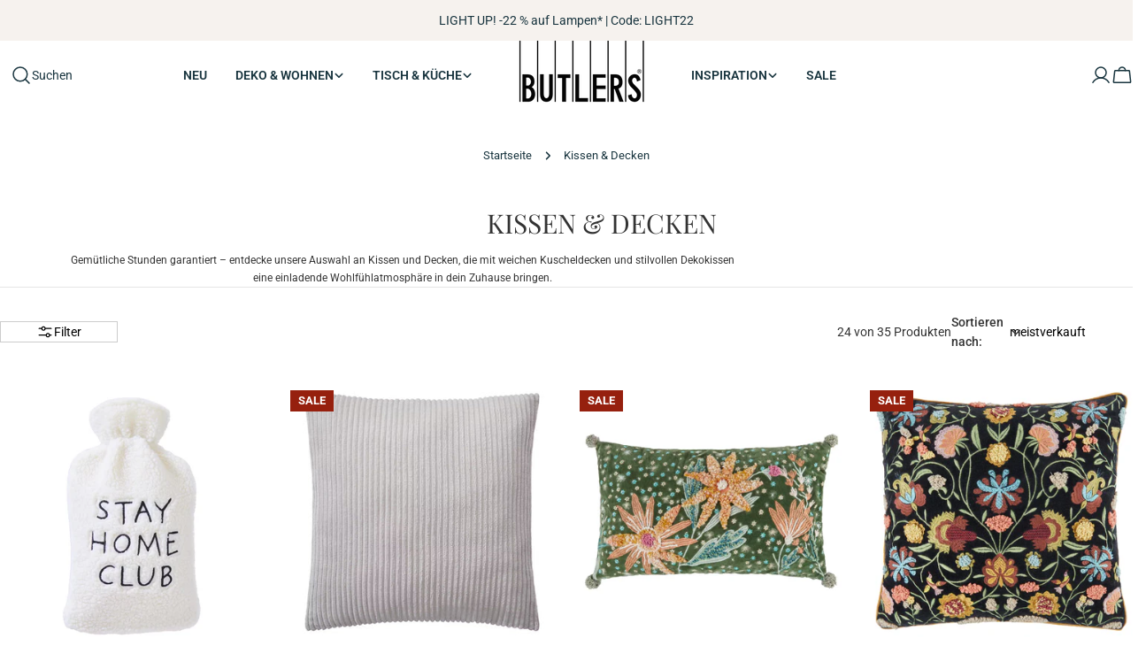

--- FILE ---
content_type: text/html; charset=utf-8
request_url: https://www.butlers.com/collections/kissen-decken
body_size: 92573
content:
<!doctype html>
<html
        class="no-js"
        lang="de"
        
>
<head>
    <script src="//www.butlers.com/cdn/shop/files/pandectes-rules.js?v=10230773097177364083"></script>
    <meta charset="utf-8">
    <meta http-equiv="X-UA-Compatible" content="IE=edge">
    <meta name="viewport" content="width=device-width,initial-scale=1">
    <meta name="theme-color" content="">
    <meta name="msvalidate.01" content="E00ACB8B88DB542A232EDC88785D81E6" /><link rel="canonical" href="https://www.butlers.com/collections/kissen-decken">
    <link rel="preconnect" href="https://cdn.shopify.com" crossorigin><link rel="icon" type="image/png" href="//www.butlers.com/cdn/shop/files/Favicon.jpg?crop=center&height=32&v=1759416103&width=32"><link rel="preconnect" href="https://fonts.shopifycdn.com" crossorigin><title>✨ Kissen &amp; Decken: Gemütlichkeit zum Einkuscheln | BUTLERS</title>

    
        <meta name="description" content="Mach&#39;s dir gemütlich: Mit unserer großen Auswahl an Kissen &amp; Decken 💛 Von Dekokissen über Kuscheldecken ist alles dabei ✓ Weich, stilvoll &amp; vielfältig ✓">
    


<meta property="og:site_name" content="BUTLERS">
<meta property="og:url" content="https://www.butlers.com/collections/kissen-decken">
<meta property="og:title" content="✨ Kissen &amp; Decken: Gemütlichkeit zum Einkuscheln | BUTLERS">
<meta property="og:type" content="website">
<meta property="og:description" content="Mach&#39;s dir gemütlich: Mit unserer großen Auswahl an Kissen &amp; Decken 💛 Von Dekokissen über Kuscheldecken ist alles dabei ✓ Weich, stilvoll &amp; vielfältig ✓"><meta property="og:image" content="http://www.butlers.com/cdn/shop/files/Link-Preview_1.jpg?v=1761220926">
  <meta property="og:image:secure_url" content="https://www.butlers.com/cdn/shop/files/Link-Preview_1.jpg?v=1761220926">
  <meta property="og:image:width" content="600">
  <meta property="og:image:height" content="342"><meta name="twitter:card" content="summary_large_image">
<meta name="twitter:title" content="✨ Kissen &amp; Decken: Gemütlichkeit zum Einkuscheln | BUTLERS">
<meta name="twitter:description" content="Mach&#39;s dir gemütlich: Mit unserer großen Auswahl an Kissen &amp; Decken 💛 Von Dekokissen über Kuscheldecken ist alles dabei ✓ Weich, stilvoll &amp; vielfältig ✓">

<style data-shopify>
  @font-face {
  font-family: Roboto;
  font-weight: 400;
  font-style: normal;
  font-display: swap;
  src: url("//www.butlers.com/cdn/fonts/roboto/roboto_n4.2019d890f07b1852f56ce63ba45b2db45d852cba.woff2") format("woff2"),
       url("//www.butlers.com/cdn/fonts/roboto/roboto_n4.238690e0007583582327135619c5f7971652fa9d.woff") format("woff");
}

  @font-face {
  font-family: Roboto;
  font-weight: 400;
  font-style: italic;
  font-display: swap;
  src: url("//www.butlers.com/cdn/fonts/roboto/roboto_i4.57ce898ccda22ee84f49e6b57ae302250655e2d4.woff2") format("woff2"),
       url("//www.butlers.com/cdn/fonts/roboto/roboto_i4.b21f3bd061cbcb83b824ae8c7671a82587b264bf.woff") format("woff");
}

  @font-face {
  font-family: Roboto;
  font-weight: 500;
  font-style: normal;
  font-display: swap;
  src: url("//www.butlers.com/cdn/fonts/roboto/roboto_n5.250d51708d76acbac296b0e21ede8f81de4e37aa.woff2") format("woff2"),
       url("//www.butlers.com/cdn/fonts/roboto/roboto_n5.535e8c56f4cbbdea416167af50ab0ff1360a3949.woff") format("woff");
}

  @font-face {
  font-family: Roboto;
  font-weight: 500;
  font-style: italic;
  font-display: swap;
  src: url("//www.butlers.com/cdn/fonts/roboto/roboto_i5.0ae24363bf5844e2ee3295d84078d36c9bd0faf4.woff2") format("woff2"),
       url("//www.butlers.com/cdn/fonts/roboto/roboto_i5.a9cdb6a43048799fe739d389c60b64059e33cf12.woff") format("woff");
}

  @font-face {
  font-family: Roboto;
  font-weight: 700;
  font-style: normal;
  font-display: swap;
  src: url("//www.butlers.com/cdn/fonts/roboto/roboto_n7.f38007a10afbbde8976c4056bfe890710d51dec2.woff2") format("woff2"),
       url("//www.butlers.com/cdn/fonts/roboto/roboto_n7.94bfdd3e80c7be00e128703d245c207769d763f9.woff") format("woff");
}

  @font-face {
  font-family: Roboto;
  font-weight: 700;
  font-style: italic;
  font-display: swap;
  src: url("//www.butlers.com/cdn/fonts/roboto/roboto_i7.7ccaf9410746f2c53340607c42c43f90a9005937.woff2") format("woff2"),
       url("//www.butlers.com/cdn/fonts/roboto/roboto_i7.49ec21cdd7148292bffea74c62c0df6e93551516.woff") format("woff");
}

  @font-face {
  font-family: Roboto;
  font-weight: 500;
  font-style: normal;
  font-display: swap;
  src: url("//www.butlers.com/cdn/fonts/roboto/roboto_n5.250d51708d76acbac296b0e21ede8f81de4e37aa.woff2") format("woff2"),
       url("//www.butlers.com/cdn/fonts/roboto/roboto_n5.535e8c56f4cbbdea416167af50ab0ff1360a3949.woff") format("woff");
}

  @font-face {
  font-family: "Playfair Display";
  font-weight: 400;
  font-style: normal;
  font-display: swap;
  src: url("//www.butlers.com/cdn/fonts/playfair_display/playfairdisplay_n4.9980f3e16959dc89137cc1369bfc3ae98af1deb9.woff2") format("woff2"),
       url("//www.butlers.com/cdn/fonts/playfair_display/playfairdisplay_n4.c562b7c8e5637886a811d2a017f9e023166064ee.woff") format("woff");
}

  @font-face {
  font-family: "Playfair Display";
  font-weight: 400;
  font-style: italic;
  font-display: swap;
  src: url("//www.butlers.com/cdn/fonts/playfair_display/playfairdisplay_i4.804ea8da9192aaed0368534aa085b3c1f3411619.woff2") format("woff2"),
       url("//www.butlers.com/cdn/fonts/playfair_display/playfairdisplay_i4.5538cb7a825d13d8a2333cd8a94065a93a95c710.woff") format("woff");
}

  @font-face {
  font-family: Roboto;
  font-weight: 500;
  font-style: normal;
  font-display: swap;
  src: url("//www.butlers.com/cdn/fonts/roboto/roboto_n5.250d51708d76acbac296b0e21ede8f81de4e37aa.woff2") format("woff2"),
       url("//www.butlers.com/cdn/fonts/roboto/roboto_n5.535e8c56f4cbbdea416167af50ab0ff1360a3949.woff") format("woff");
}
@font-face {
  font-family: Roboto;
  font-weight: 600;
  font-style: normal;
  font-display: swap;
  src: url("//www.butlers.com/cdn/fonts/roboto/roboto_n6.3d305d5382545b48404c304160aadee38c90ef9d.woff2") format("woff2"),
       url("//www.butlers.com/cdn/fonts/roboto/roboto_n6.bb37be020157f87e181e5489d5e9137ad60c47a2.woff") format("woff");
}
@font-face {
  font-family: Roboto;
  font-weight: 600;
  font-style: normal;
  font-display: swap;
  src: url("//www.butlers.com/cdn/fonts/roboto/roboto_n6.3d305d5382545b48404c304160aadee38c90ef9d.woff2") format("woff2"),
       url("//www.butlers.com/cdn/fonts/roboto/roboto_n6.bb37be020157f87e181e5489d5e9137ad60c47a2.woff") format("woff");
}


  
    :root,
.color-scheme-1 {
      --color-background: 255,255,255;
      --color-secondary-background: 255,255,255;
      --color-primary: 139,92,72;
      --color-text-heading: 25,53,63;
      --color-foreground: 25,53,63;
      --color-border: 230,230,230;
      --color-button: 110,51,26;
      --color-button-text: 255,255,255;
      --color-secondary-button: 255,255,255;
      --color-secondary-button-border: 51,51,51;
      --color-secondary-button-text: 0,0,0;
      --color-button-hover-background: 25,53,63;
      --color-button-hover-text: 255,255,255;
      --color-button-before: #367288;
      --color-field: 255,255,255;
      --color-field-text: 25,53,63;
      --color-link: 25,53,63;
      --color-link-hover: 25,53,63;
      --color-product-price-sale: 214,58,47;
      --color-foreground-lighten-60: #75868c;
      --color-foreground-lighten-19: #d3d9db;
    }
    @media (min-width: 768px) {
      body .desktop-color-scheme-1 {
        --color-background: 255,255,255;
      --color-secondary-background: 255,255,255;
      --color-primary: 139,92,72;
      --color-text-heading: 25,53,63;
      --color-foreground: 25,53,63;
      --color-border: 230,230,230;
      --color-button: 110,51,26;
      --color-button-text: 255,255,255;
      --color-secondary-button: 255,255,255;
      --color-secondary-button-border: 51,51,51;
      --color-secondary-button-text: 0,0,0;
      --color-button-hover-background: 25,53,63;
      --color-button-hover-text: 255,255,255;
      --color-button-before: #367288;
      --color-field: 255,255,255;
      --color-field-text: 25,53,63;
      --color-link: 25,53,63;
      --color-link-hover: 25,53,63;
      --color-product-price-sale: 214,58,47;
      --color-foreground-lighten-60: #75868c;
      --color-foreground-lighten-19: #d3d9db;
        color: rgb(var(--color-foreground));
        background-color: rgb(var(--color-background));
      }
    }
    @media (max-width: 767px) {
      body .mobile-color-scheme-1 {
        --color-background: 255,255,255;
      --color-secondary-background: 255,255,255;
      --color-primary: 139,92,72;
      --color-text-heading: 25,53,63;
      --color-foreground: 25,53,63;
      --color-border: 230,230,230;
      --color-button: 110,51,26;
      --color-button-text: 255,255,255;
      --color-secondary-button: 255,255,255;
      --color-secondary-button-border: 51,51,51;
      --color-secondary-button-text: 0,0,0;
      --color-button-hover-background: 25,53,63;
      --color-button-hover-text: 255,255,255;
      --color-button-before: #367288;
      --color-field: 255,255,255;
      --color-field-text: 25,53,63;
      --color-link: 25,53,63;
      --color-link-hover: 25,53,63;
      --color-product-price-sale: 214,58,47;
      --color-foreground-lighten-60: #75868c;
      --color-foreground-lighten-19: #d3d9db;
        color: rgb(var(--color-foreground));
        background-color: rgb(var(--color-background));
      }
    }
  
    
.color-scheme-2 {
      --color-background: 110,51,26;
      --color-secondary-background: 110,51,26;
      --color-primary: 214,58,47;
      --color-text-heading: 255,255,255;
      --color-foreground: 255,255,255;
      --color-border: 198,191,177;
      --color-button: 246,242,238;
      --color-button-text: 0,0,0;
      --color-secondary-button: 110,51,26;
      --color-secondary-button-border: 139,92,72;
      --color-secondary-button-text: 255,255,255;
      --color-button-hover-background: 246,242,238;
      --color-button-hover-text: 0,0,0;
      --color-button-before: #ffffff;
      --color-field: 255,255,255;
      --color-field-text: 0,0,0;
      --color-link: 255,255,255;
      --color-link-hover: 255,255,255;
      --color-product-price-sale: 214,58,47;
      --color-foreground-lighten-60: #c5ada3;
      --color-foreground-lighten-19: #8a5a46;
    }
    @media (min-width: 768px) {
      body .desktop-color-scheme-2 {
        --color-background: 110,51,26;
      --color-secondary-background: 110,51,26;
      --color-primary: 214,58,47;
      --color-text-heading: 255,255,255;
      --color-foreground: 255,255,255;
      --color-border: 198,191,177;
      --color-button: 246,242,238;
      --color-button-text: 0,0,0;
      --color-secondary-button: 110,51,26;
      --color-secondary-button-border: 139,92,72;
      --color-secondary-button-text: 255,255,255;
      --color-button-hover-background: 246,242,238;
      --color-button-hover-text: 0,0,0;
      --color-button-before: #ffffff;
      --color-field: 255,255,255;
      --color-field-text: 0,0,0;
      --color-link: 255,255,255;
      --color-link-hover: 255,255,255;
      --color-product-price-sale: 214,58,47;
      --color-foreground-lighten-60: #c5ada3;
      --color-foreground-lighten-19: #8a5a46;
        color: rgb(var(--color-foreground));
        background-color: rgb(var(--color-background));
      }
    }
    @media (max-width: 767px) {
      body .mobile-color-scheme-2 {
        --color-background: 110,51,26;
      --color-secondary-background: 110,51,26;
      --color-primary: 214,58,47;
      --color-text-heading: 255,255,255;
      --color-foreground: 255,255,255;
      --color-border: 198,191,177;
      --color-button: 246,242,238;
      --color-button-text: 0,0,0;
      --color-secondary-button: 110,51,26;
      --color-secondary-button-border: 139,92,72;
      --color-secondary-button-text: 255,255,255;
      --color-button-hover-background: 246,242,238;
      --color-button-hover-text: 0,0,0;
      --color-button-before: #ffffff;
      --color-field: 255,255,255;
      --color-field-text: 0,0,0;
      --color-link: 255,255,255;
      --color-link-hover: 255,255,255;
      --color-product-price-sale: 214,58,47;
      --color-foreground-lighten-60: #c5ada3;
      --color-foreground-lighten-19: #8a5a46;
        color: rgb(var(--color-foreground));
        background-color: rgb(var(--color-background));
      }
    }
  
    
.color-scheme-3 {
      --color-background: 246,242,238;
      --color-secondary-background: 246,242,238;
      --color-primary: 0,0,0;
      --color-text-heading: 25,53,63;
      --color-foreground: 25,53,63;
      --color-border: 230,230,230;
      --color-button: 0,0,0;
      --color-button-text: 255,255,255;
      --color-secondary-button: 246,242,238;
      --color-secondary-button-border: 209,206,202;
      --color-secondary-button-text: 0,0,0;
      --color-button-hover-background: 0,0,0;
      --color-button-hover-text: 255,255,255;
      --color-button-before: #333333;
      --color-field: 255,255,255;
      --color-field-text: 0,0,0;
      --color-link: 25,53,63;
      --color-link-hover: 25,53,63;
      --color-product-price-sale: 214,58,47;
      --color-foreground-lighten-60: #718185;
      --color-foreground-lighten-19: #cccecd;
    }
    @media (min-width: 768px) {
      body .desktop-color-scheme-3 {
        --color-background: 246,242,238;
      --color-secondary-background: 246,242,238;
      --color-primary: 0,0,0;
      --color-text-heading: 25,53,63;
      --color-foreground: 25,53,63;
      --color-border: 230,230,230;
      --color-button: 0,0,0;
      --color-button-text: 255,255,255;
      --color-secondary-button: 246,242,238;
      --color-secondary-button-border: 209,206,202;
      --color-secondary-button-text: 0,0,0;
      --color-button-hover-background: 0,0,0;
      --color-button-hover-text: 255,255,255;
      --color-button-before: #333333;
      --color-field: 255,255,255;
      --color-field-text: 0,0,0;
      --color-link: 25,53,63;
      --color-link-hover: 25,53,63;
      --color-product-price-sale: 214,58,47;
      --color-foreground-lighten-60: #718185;
      --color-foreground-lighten-19: #cccecd;
        color: rgb(var(--color-foreground));
        background-color: rgb(var(--color-background));
      }
    }
    @media (max-width: 767px) {
      body .mobile-color-scheme-3 {
        --color-background: 246,242,238;
      --color-secondary-background: 246,242,238;
      --color-primary: 0,0,0;
      --color-text-heading: 25,53,63;
      --color-foreground: 25,53,63;
      --color-border: 230,230,230;
      --color-button: 0,0,0;
      --color-button-text: 255,255,255;
      --color-secondary-button: 246,242,238;
      --color-secondary-button-border: 209,206,202;
      --color-secondary-button-text: 0,0,0;
      --color-button-hover-background: 0,0,0;
      --color-button-hover-text: 255,255,255;
      --color-button-before: #333333;
      --color-field: 255,255,255;
      --color-field-text: 0,0,0;
      --color-link: 25,53,63;
      --color-link-hover: 25,53,63;
      --color-product-price-sale: 214,58,47;
      --color-foreground-lighten-60: #718185;
      --color-foreground-lighten-19: #cccecd;
        color: rgb(var(--color-foreground));
        background-color: rgb(var(--color-background));
      }
    }
  
    
.color-scheme-4 {
      --color-background: 245,245,245;
      --color-secondary-background: 230,230,230;
      --color-primary: 255,255,255;
      --color-text-heading: 51,51,51;
      --color-foreground: 51,51,51;
      --color-border: 247,247,247;
      --color-button: 255,255,255;
      --color-button-text: 0,0,0;
      --color-secondary-button: 0,0,0;
      --color-secondary-button-border: 0,0,0;
      --color-secondary-button-text: 255,255,255;
      --color-button-hover-background: 0,0,0;
      --color-button-hover-text: 255,255,255;
      --color-button-before: #333333;
      --color-field: 255,255,255;
      --color-field-text: 0,0,0;
      --color-link: 51,51,51;
      --color-link-hover: 51,51,51;
      --color-product-price-sale: 214,58,47;
      --color-foreground-lighten-60: #818181;
      --color-foreground-lighten-19: #d0d0d0;
    }
    @media (min-width: 768px) {
      body .desktop-color-scheme-4 {
        --color-background: 245,245,245;
      --color-secondary-background: 230,230,230;
      --color-primary: 255,255,255;
      --color-text-heading: 51,51,51;
      --color-foreground: 51,51,51;
      --color-border: 247,247,247;
      --color-button: 255,255,255;
      --color-button-text: 0,0,0;
      --color-secondary-button: 0,0,0;
      --color-secondary-button-border: 0,0,0;
      --color-secondary-button-text: 255,255,255;
      --color-button-hover-background: 0,0,0;
      --color-button-hover-text: 255,255,255;
      --color-button-before: #333333;
      --color-field: 255,255,255;
      --color-field-text: 0,0,0;
      --color-link: 51,51,51;
      --color-link-hover: 51,51,51;
      --color-product-price-sale: 214,58,47;
      --color-foreground-lighten-60: #818181;
      --color-foreground-lighten-19: #d0d0d0;
        color: rgb(var(--color-foreground));
        background-color: rgb(var(--color-background));
      }
    }
    @media (max-width: 767px) {
      body .mobile-color-scheme-4 {
        --color-background: 245,245,245;
      --color-secondary-background: 230,230,230;
      --color-primary: 255,255,255;
      --color-text-heading: 51,51,51;
      --color-foreground: 51,51,51;
      --color-border: 247,247,247;
      --color-button: 255,255,255;
      --color-button-text: 0,0,0;
      --color-secondary-button: 0,0,0;
      --color-secondary-button-border: 0,0,0;
      --color-secondary-button-text: 255,255,255;
      --color-button-hover-background: 0,0,0;
      --color-button-hover-text: 255,255,255;
      --color-button-before: #333333;
      --color-field: 255,255,255;
      --color-field-text: 0,0,0;
      --color-link: 51,51,51;
      --color-link-hover: 51,51,51;
      --color-product-price-sale: 214,58,47;
      --color-foreground-lighten-60: #818181;
      --color-foreground-lighten-19: #d0d0d0;
        color: rgb(var(--color-foreground));
        background-color: rgb(var(--color-background));
      }
    }
  
    
.color-scheme-inverse {
      --color-background: 67,105,92;
      --color-secondary-background: 0,0,0;
      --color-primary: 214,58,47;
      --color-text-heading: 255,255,255;
      --color-foreground: 255,255,255;
      --color-border: 255,255,255;
      --color-button: 255,255,255;
      --color-button-text: 0,0,0;
      --color-secondary-button: 0,0,0;
      --color-secondary-button-border: 255,255,255;
      --color-secondary-button-text: 255,255,255;
      --color-button-hover-background: 255,255,255;
      --color-button-hover-text: 0,0,0;
      --color-button-before: #ffffff;
      --color-field: 255,255,255;
      --color-field-text: 0,0,0;
      --color-link: 255,255,255;
      --color-link-hover: 255,255,255;
      --color-product-price-sale: 214,58,47;
      --color-foreground-lighten-60: #b4c3be;
      --color-foreground-lighten-19: #67867b;
    }
    @media (min-width: 768px) {
      body .desktop-color-scheme-inverse {
        --color-background: 67,105,92;
      --color-secondary-background: 0,0,0;
      --color-primary: 214,58,47;
      --color-text-heading: 255,255,255;
      --color-foreground: 255,255,255;
      --color-border: 255,255,255;
      --color-button: 255,255,255;
      --color-button-text: 0,0,0;
      --color-secondary-button: 0,0,0;
      --color-secondary-button-border: 255,255,255;
      --color-secondary-button-text: 255,255,255;
      --color-button-hover-background: 255,255,255;
      --color-button-hover-text: 0,0,0;
      --color-button-before: #ffffff;
      --color-field: 255,255,255;
      --color-field-text: 0,0,0;
      --color-link: 255,255,255;
      --color-link-hover: 255,255,255;
      --color-product-price-sale: 214,58,47;
      --color-foreground-lighten-60: #b4c3be;
      --color-foreground-lighten-19: #67867b;
        color: rgb(var(--color-foreground));
        background-color: rgb(var(--color-background));
      }
    }
    @media (max-width: 767px) {
      body .mobile-color-scheme-inverse {
        --color-background: 67,105,92;
      --color-secondary-background: 0,0,0;
      --color-primary: 214,58,47;
      --color-text-heading: 255,255,255;
      --color-foreground: 255,255,255;
      --color-border: 255,255,255;
      --color-button: 255,255,255;
      --color-button-text: 0,0,0;
      --color-secondary-button: 0,0,0;
      --color-secondary-button-border: 255,255,255;
      --color-secondary-button-text: 255,255,255;
      --color-button-hover-background: 255,255,255;
      --color-button-hover-text: 0,0,0;
      --color-button-before: #ffffff;
      --color-field: 255,255,255;
      --color-field-text: 0,0,0;
      --color-link: 255,255,255;
      --color-link-hover: 255,255,255;
      --color-product-price-sale: 214,58,47;
      --color-foreground-lighten-60: #b4c3be;
      --color-foreground-lighten-19: #67867b;
        color: rgb(var(--color-foreground));
        background-color: rgb(var(--color-background));
      }
    }
  
    
.color-scheme-6 {
      --color-background: 148,107,89;
      --color-secondary-background: 148,107,89;
      --color-primary: 255,255,255;
      --color-text-heading: 255,255,255;
      --color-foreground: 255,255,255;
      --color-border: 246,242,238;
      --color-button: 255,255,255;
      --color-button-text: 0,0,0;
      --color-secondary-button: 255,255,255;
      --color-secondary-button-border: 0,0,0;
      --color-secondary-button-text: 0,0,0;
      --color-button-hover-background: 25,53,63;
      --color-button-hover-text: 255,255,255;
      --color-button-before: #367288;
      --color-field: 255,255,255;
      --color-field-text: 0,0,0;
      --color-link: 255,255,255;
      --color-link-hover: 255,255,255;
      --color-product-price-sale: 214,58,47;
      --color-foreground-lighten-60: #d4c4bd;
      --color-foreground-lighten-19: #a88779;
    }
    @media (min-width: 768px) {
      body .desktop-color-scheme-6 {
        --color-background: 148,107,89;
      --color-secondary-background: 148,107,89;
      --color-primary: 255,255,255;
      --color-text-heading: 255,255,255;
      --color-foreground: 255,255,255;
      --color-border: 246,242,238;
      --color-button: 255,255,255;
      --color-button-text: 0,0,0;
      --color-secondary-button: 255,255,255;
      --color-secondary-button-border: 0,0,0;
      --color-secondary-button-text: 0,0,0;
      --color-button-hover-background: 25,53,63;
      --color-button-hover-text: 255,255,255;
      --color-button-before: #367288;
      --color-field: 255,255,255;
      --color-field-text: 0,0,0;
      --color-link: 255,255,255;
      --color-link-hover: 255,255,255;
      --color-product-price-sale: 214,58,47;
      --color-foreground-lighten-60: #d4c4bd;
      --color-foreground-lighten-19: #a88779;
        color: rgb(var(--color-foreground));
        background-color: rgb(var(--color-background));
      }
    }
    @media (max-width: 767px) {
      body .mobile-color-scheme-6 {
        --color-background: 148,107,89;
      --color-secondary-background: 148,107,89;
      --color-primary: 255,255,255;
      --color-text-heading: 255,255,255;
      --color-foreground: 255,255,255;
      --color-border: 246,242,238;
      --color-button: 255,255,255;
      --color-button-text: 0,0,0;
      --color-secondary-button: 255,255,255;
      --color-secondary-button-border: 0,0,0;
      --color-secondary-button-text: 0,0,0;
      --color-button-hover-background: 25,53,63;
      --color-button-hover-text: 255,255,255;
      --color-button-before: #367288;
      --color-field: 255,255,255;
      --color-field-text: 0,0,0;
      --color-link: 255,255,255;
      --color-link-hover: 255,255,255;
      --color-product-price-sale: 214,58,47;
      --color-foreground-lighten-60: #d4c4bd;
      --color-foreground-lighten-19: #a88779;
        color: rgb(var(--color-foreground));
        background-color: rgb(var(--color-background));
      }
    }
  
    
.color-scheme-7 {
      --color-background: 0,0,0;
      --color-secondary-background: 0,0,0;
      --color-primary: 231,255,161;
      --color-text-heading: 255,255,255;
      --color-foreground: 255,255,255;
      --color-border: 230,230,230;
      --color-button: 255,255,255;
      --color-button-text: 0,0,0;
      --color-secondary-button: 0,0,0;
      --color-secondary-button-border: 255,255,255;
      --color-secondary-button-text: 255,255,255;
      --color-button-hover-background: 255,255,255;
      --color-button-hover-text: 0,0,0;
      --color-button-before: #ffffff;
      --color-field: 255,255,255;
      --color-field-text: 0,0,0;
      --color-link: 255,255,255;
      --color-link-hover: 255,255,255;
      --color-product-price-sale: 214,58,47;
      --color-foreground-lighten-60: #999999;
      --color-foreground-lighten-19: #303030;
    }
    @media (min-width: 768px) {
      body .desktop-color-scheme-7 {
        --color-background: 0,0,0;
      --color-secondary-background: 0,0,0;
      --color-primary: 231,255,161;
      --color-text-heading: 255,255,255;
      --color-foreground: 255,255,255;
      --color-border: 230,230,230;
      --color-button: 255,255,255;
      --color-button-text: 0,0,0;
      --color-secondary-button: 0,0,0;
      --color-secondary-button-border: 255,255,255;
      --color-secondary-button-text: 255,255,255;
      --color-button-hover-background: 255,255,255;
      --color-button-hover-text: 0,0,0;
      --color-button-before: #ffffff;
      --color-field: 255,255,255;
      --color-field-text: 0,0,0;
      --color-link: 255,255,255;
      --color-link-hover: 255,255,255;
      --color-product-price-sale: 214,58,47;
      --color-foreground-lighten-60: #999999;
      --color-foreground-lighten-19: #303030;
        color: rgb(var(--color-foreground));
        background-color: rgb(var(--color-background));
      }
    }
    @media (max-width: 767px) {
      body .mobile-color-scheme-7 {
        --color-background: 0,0,0;
      --color-secondary-background: 0,0,0;
      --color-primary: 231,255,161;
      --color-text-heading: 255,255,255;
      --color-foreground: 255,255,255;
      --color-border: 230,230,230;
      --color-button: 255,255,255;
      --color-button-text: 0,0,0;
      --color-secondary-button: 0,0,0;
      --color-secondary-button-border: 255,255,255;
      --color-secondary-button-text: 255,255,255;
      --color-button-hover-background: 255,255,255;
      --color-button-hover-text: 0,0,0;
      --color-button-before: #ffffff;
      --color-field: 255,255,255;
      --color-field-text: 0,0,0;
      --color-link: 255,255,255;
      --color-link-hover: 255,255,255;
      --color-product-price-sale: 214,58,47;
      --color-foreground-lighten-60: #999999;
      --color-foreground-lighten-19: #303030;
        color: rgb(var(--color-foreground));
        background-color: rgb(var(--color-background));
      }
    }
  
    
.color-scheme-8 {
      --color-background: 255,255,255;
      --color-secondary-background: 255,255,255;
      --color-primary: 214,58,47;
      --color-text-heading: 51,51,51;
      --color-foreground: 51,51,51;
      --color-border: 230,230,230;
      --color-button: 0,0,0;
      --color-button-text: 255,255,255;
      --color-secondary-button: 255,255,255;
      --color-secondary-button-border: 255,255,255;
      --color-secondary-button-text: 255,255,255;
      --color-button-hover-background: 255,255,255;
      --color-button-hover-text: 0,0,0;
      --color-button-before: #ffffff;
      --color-field: 245,245,245;
      --color-field-text: 0,0,0;
      --color-link: 51,51,51;
      --color-link-hover: 51,51,51;
      --color-product-price-sale: 214,58,47;
      --color-foreground-lighten-60: #858585;
      --color-foreground-lighten-19: #d8d8d8;
    }
    @media (min-width: 768px) {
      body .desktop-color-scheme-8 {
        --color-background: 255,255,255;
      --color-secondary-background: 255,255,255;
      --color-primary: 214,58,47;
      --color-text-heading: 51,51,51;
      --color-foreground: 51,51,51;
      --color-border: 230,230,230;
      --color-button: 0,0,0;
      --color-button-text: 255,255,255;
      --color-secondary-button: 255,255,255;
      --color-secondary-button-border: 255,255,255;
      --color-secondary-button-text: 255,255,255;
      --color-button-hover-background: 255,255,255;
      --color-button-hover-text: 0,0,0;
      --color-button-before: #ffffff;
      --color-field: 245,245,245;
      --color-field-text: 0,0,0;
      --color-link: 51,51,51;
      --color-link-hover: 51,51,51;
      --color-product-price-sale: 214,58,47;
      --color-foreground-lighten-60: #858585;
      --color-foreground-lighten-19: #d8d8d8;
        color: rgb(var(--color-foreground));
        background-color: rgb(var(--color-background));
      }
    }
    @media (max-width: 767px) {
      body .mobile-color-scheme-8 {
        --color-background: 255,255,255;
      --color-secondary-background: 255,255,255;
      --color-primary: 214,58,47;
      --color-text-heading: 51,51,51;
      --color-foreground: 51,51,51;
      --color-border: 230,230,230;
      --color-button: 0,0,0;
      --color-button-text: 255,255,255;
      --color-secondary-button: 255,255,255;
      --color-secondary-button-border: 255,255,255;
      --color-secondary-button-text: 255,255,255;
      --color-button-hover-background: 255,255,255;
      --color-button-hover-text: 0,0,0;
      --color-button-before: #ffffff;
      --color-field: 245,245,245;
      --color-field-text: 0,0,0;
      --color-link: 51,51,51;
      --color-link-hover: 51,51,51;
      --color-product-price-sale: 214,58,47;
      --color-foreground-lighten-60: #858585;
      --color-foreground-lighten-19: #d8d8d8;
        color: rgb(var(--color-foreground));
        background-color: rgb(var(--color-background));
      }
    }
  
    
.color-scheme-9 {
      --color-background: 255,255,255;
      --color-secondary-background: 245,245,245;
      --color-primary: 214,58,47;
      --color-text-heading: 51,51,51;
      --color-foreground: 51,51,51;
      --color-border: 237,237,237;
      --color-button: 0,0,0;
      --color-button-text: 255,255,255;
      --color-secondary-button: 255,255,255;
      --color-secondary-button-border: 204,204,204;
      --color-secondary-button-text: 0,0,0;
      --color-button-hover-background: 0,0,0;
      --color-button-hover-text: 255,255,255;
      --color-button-before: #333333;
      --color-field: 245,245,245;
      --color-field-text: 0,0,0;
      --color-link: 51,51,51;
      --color-link-hover: 51,51,51;
      --color-product-price-sale: 214,58,47;
      --color-foreground-lighten-60: #858585;
      --color-foreground-lighten-19: #d8d8d8;
    }
    @media (min-width: 768px) {
      body .desktop-color-scheme-9 {
        --color-background: 255,255,255;
      --color-secondary-background: 245,245,245;
      --color-primary: 214,58,47;
      --color-text-heading: 51,51,51;
      --color-foreground: 51,51,51;
      --color-border: 237,237,237;
      --color-button: 0,0,0;
      --color-button-text: 255,255,255;
      --color-secondary-button: 255,255,255;
      --color-secondary-button-border: 204,204,204;
      --color-secondary-button-text: 0,0,0;
      --color-button-hover-background: 0,0,0;
      --color-button-hover-text: 255,255,255;
      --color-button-before: #333333;
      --color-field: 245,245,245;
      --color-field-text: 0,0,0;
      --color-link: 51,51,51;
      --color-link-hover: 51,51,51;
      --color-product-price-sale: 214,58,47;
      --color-foreground-lighten-60: #858585;
      --color-foreground-lighten-19: #d8d8d8;
        color: rgb(var(--color-foreground));
        background-color: rgb(var(--color-background));
      }
    }
    @media (max-width: 767px) {
      body .mobile-color-scheme-9 {
        --color-background: 255,255,255;
      --color-secondary-background: 245,245,245;
      --color-primary: 214,58,47;
      --color-text-heading: 51,51,51;
      --color-foreground: 51,51,51;
      --color-border: 237,237,237;
      --color-button: 0,0,0;
      --color-button-text: 255,255,255;
      --color-secondary-button: 255,255,255;
      --color-secondary-button-border: 204,204,204;
      --color-secondary-button-text: 0,0,0;
      --color-button-hover-background: 0,0,0;
      --color-button-hover-text: 255,255,255;
      --color-button-before: #333333;
      --color-field: 245,245,245;
      --color-field-text: 0,0,0;
      --color-link: 51,51,51;
      --color-link-hover: 51,51,51;
      --color-product-price-sale: 214,58,47;
      --color-foreground-lighten-60: #858585;
      --color-foreground-lighten-19: #d8d8d8;
        color: rgb(var(--color-foreground));
        background-color: rgb(var(--color-background));
      }
    }
  
    
.color-scheme-10 {
      --color-background: 0,0,0;
      --color-secondary-background: 0,0,0;
      --color-primary: 255,255,255;
      --color-text-heading: 255,255,255;
      --color-foreground: 255,255,255;
      --color-border: 230,230,230;
      --color-button: 255,255,255;
      --color-button-text: 0,0,0;
      --color-secondary-button: 0,0,0;
      --color-secondary-button-border: 255,255,255;
      --color-secondary-button-text: 255,255,255;
      --color-button-hover-background: 0,0,0;
      --color-button-hover-text: 255,255,255;
      --color-button-before: #333333;
      --color-field: 245,245,245;
      --color-field-text: 0,0,0;
      --color-link: 255,255,255;
      --color-link-hover: 255,255,255;
      --color-product-price-sale: 214,58,47;
      --color-foreground-lighten-60: #999999;
      --color-foreground-lighten-19: #303030;
    }
    @media (min-width: 768px) {
      body .desktop-color-scheme-10 {
        --color-background: 0,0,0;
      --color-secondary-background: 0,0,0;
      --color-primary: 255,255,255;
      --color-text-heading: 255,255,255;
      --color-foreground: 255,255,255;
      --color-border: 230,230,230;
      --color-button: 255,255,255;
      --color-button-text: 0,0,0;
      --color-secondary-button: 0,0,0;
      --color-secondary-button-border: 255,255,255;
      --color-secondary-button-text: 255,255,255;
      --color-button-hover-background: 0,0,0;
      --color-button-hover-text: 255,255,255;
      --color-button-before: #333333;
      --color-field: 245,245,245;
      --color-field-text: 0,0,0;
      --color-link: 255,255,255;
      --color-link-hover: 255,255,255;
      --color-product-price-sale: 214,58,47;
      --color-foreground-lighten-60: #999999;
      --color-foreground-lighten-19: #303030;
        color: rgb(var(--color-foreground));
        background-color: rgb(var(--color-background));
      }
    }
    @media (max-width: 767px) {
      body .mobile-color-scheme-10 {
        --color-background: 0,0,0;
      --color-secondary-background: 0,0,0;
      --color-primary: 255,255,255;
      --color-text-heading: 255,255,255;
      --color-foreground: 255,255,255;
      --color-border: 230,230,230;
      --color-button: 255,255,255;
      --color-button-text: 0,0,0;
      --color-secondary-button: 0,0,0;
      --color-secondary-button-border: 255,255,255;
      --color-secondary-button-text: 255,255,255;
      --color-button-hover-background: 0,0,0;
      --color-button-hover-text: 255,255,255;
      --color-button-before: #333333;
      --color-field: 245,245,245;
      --color-field-text: 0,0,0;
      --color-link: 255,255,255;
      --color-link-hover: 255,255,255;
      --color-product-price-sale: 214,58,47;
      --color-foreground-lighten-60: #999999;
      --color-foreground-lighten-19: #303030;
        color: rgb(var(--color-foreground));
        background-color: rgb(var(--color-background));
      }
    }
  
    
.color-scheme-11 {
      --color-background: 246,242,238;
      --color-secondary-background: 247,247,247;
      --color-primary: 214,58,47;
      --color-text-heading: 25,53,63;
      --color-foreground: 25,53,63;
      --color-border: 183,157,121;
      --color-button: 148,107,89;
      --color-button-text: 255,255,255;
      --color-secondary-button: 233,233,233;
      --color-secondary-button-border: 233,233,233;
      --color-secondary-button-text: 0,0,0;
      --color-button-hover-background: 25,53,63;
      --color-button-hover-text: 255,255,255;
      --color-button-before: #367288;
      --color-field: 255,255,255;
      --color-field-text: 0,0,0;
      --color-link: 25,53,63;
      --color-link-hover: 25,53,63;
      --color-product-price-sale: 214,58,47;
      --color-foreground-lighten-60: #718185;
      --color-foreground-lighten-19: #cccecd;
    }
    @media (min-width: 768px) {
      body .desktop-color-scheme-11 {
        --color-background: 246,242,238;
      --color-secondary-background: 247,247,247;
      --color-primary: 214,58,47;
      --color-text-heading: 25,53,63;
      --color-foreground: 25,53,63;
      --color-border: 183,157,121;
      --color-button: 148,107,89;
      --color-button-text: 255,255,255;
      --color-secondary-button: 233,233,233;
      --color-secondary-button-border: 233,233,233;
      --color-secondary-button-text: 0,0,0;
      --color-button-hover-background: 25,53,63;
      --color-button-hover-text: 255,255,255;
      --color-button-before: #367288;
      --color-field: 255,255,255;
      --color-field-text: 0,0,0;
      --color-link: 25,53,63;
      --color-link-hover: 25,53,63;
      --color-product-price-sale: 214,58,47;
      --color-foreground-lighten-60: #718185;
      --color-foreground-lighten-19: #cccecd;
        color: rgb(var(--color-foreground));
        background-color: rgb(var(--color-background));
      }
    }
    @media (max-width: 767px) {
      body .mobile-color-scheme-11 {
        --color-background: 246,242,238;
      --color-secondary-background: 247,247,247;
      --color-primary: 214,58,47;
      --color-text-heading: 25,53,63;
      --color-foreground: 25,53,63;
      --color-border: 183,157,121;
      --color-button: 148,107,89;
      --color-button-text: 255,255,255;
      --color-secondary-button: 233,233,233;
      --color-secondary-button-border: 233,233,233;
      --color-secondary-button-text: 0,0,0;
      --color-button-hover-background: 25,53,63;
      --color-button-hover-text: 255,255,255;
      --color-button-before: #367288;
      --color-field: 255,255,255;
      --color-field-text: 0,0,0;
      --color-link: 25,53,63;
      --color-link-hover: 25,53,63;
      --color-product-price-sale: 214,58,47;
      --color-foreground-lighten-60: #718185;
      --color-foreground-lighten-19: #cccecd;
        color: rgb(var(--color-foreground));
        background-color: rgb(var(--color-background));
      }
    }
  
    
.color-scheme-b094279c-6eaf-48de-90c5-0d855591ab6c {
      --color-background: 255,255,255;
      --color-secondary-background: 246,242,238;
      --color-primary: 214,58,47;
      --color-text-heading: 51,51,51;
      --color-foreground: 51,51,51;
      --color-border: 237,237,237;
      --color-button: 0,0,0;
      --color-button-text: 255,255,255;
      --color-secondary-button: 255,255,255;
      --color-secondary-button-border: 197,194,190;
      --color-secondary-button-text: 0,0,0;
      --color-button-hover-background: 0,0,0;
      --color-button-hover-text: 255,255,255;
      --color-button-before: #333333;
      --color-field: 245,245,245;
      --color-field-text: 0,0,0;
      --color-link: 51,51,51;
      --color-link-hover: 51,51,51;
      --color-product-price-sale: 214,58,47;
      --color-foreground-lighten-60: #858585;
      --color-foreground-lighten-19: #d8d8d8;
    }
    @media (min-width: 768px) {
      body .desktop-color-scheme-b094279c-6eaf-48de-90c5-0d855591ab6c {
        --color-background: 255,255,255;
      --color-secondary-background: 246,242,238;
      --color-primary: 214,58,47;
      --color-text-heading: 51,51,51;
      --color-foreground: 51,51,51;
      --color-border: 237,237,237;
      --color-button: 0,0,0;
      --color-button-text: 255,255,255;
      --color-secondary-button: 255,255,255;
      --color-secondary-button-border: 197,194,190;
      --color-secondary-button-text: 0,0,0;
      --color-button-hover-background: 0,0,0;
      --color-button-hover-text: 255,255,255;
      --color-button-before: #333333;
      --color-field: 245,245,245;
      --color-field-text: 0,0,0;
      --color-link: 51,51,51;
      --color-link-hover: 51,51,51;
      --color-product-price-sale: 214,58,47;
      --color-foreground-lighten-60: #858585;
      --color-foreground-lighten-19: #d8d8d8;
        color: rgb(var(--color-foreground));
        background-color: rgb(var(--color-background));
      }
    }
    @media (max-width: 767px) {
      body .mobile-color-scheme-b094279c-6eaf-48de-90c5-0d855591ab6c {
        --color-background: 255,255,255;
      --color-secondary-background: 246,242,238;
      --color-primary: 214,58,47;
      --color-text-heading: 51,51,51;
      --color-foreground: 51,51,51;
      --color-border: 237,237,237;
      --color-button: 0,0,0;
      --color-button-text: 255,255,255;
      --color-secondary-button: 255,255,255;
      --color-secondary-button-border: 197,194,190;
      --color-secondary-button-text: 0,0,0;
      --color-button-hover-background: 0,0,0;
      --color-button-hover-text: 255,255,255;
      --color-button-before: #333333;
      --color-field: 245,245,245;
      --color-field-text: 0,0,0;
      --color-link: 51,51,51;
      --color-link-hover: 51,51,51;
      --color-product-price-sale: 214,58,47;
      --color-foreground-lighten-60: #858585;
      --color-foreground-lighten-19: #d8d8d8;
        color: rgb(var(--color-foreground));
        background-color: rgb(var(--color-background));
      }
    }
  
    
.color-scheme-674fac63-abd9-486b-a530-5fd33443bc6c {
      --color-background: 255,255,255;
      --color-secondary-background: 246,242,238;
      --color-primary: 214,58,47;
      --color-text-heading: 245,245,245;
      --color-foreground: 245,245,245;
      --color-border: 237,237,237;
      --color-button: 255,255,255;
      --color-button-text: 255,255,255;
      --color-secondary-button: 24,212,162;
      --color-secondary-button-border: 255,255,255;
      --color-secondary-button-text: 0,0,0;
      --color-button-hover-background: 0,0,0;
      --color-button-hover-text: 255,255,255;
      --color-button-before: #333333;
      --color-field: 245,245,245;
      --color-field-text: 0,0,0;
      --color-link: 245,245,245;
      --color-link-hover: 245,245,245;
      --color-product-price-sale: 214,58,47;
      --color-foreground-lighten-60: #f9f9f9;
      --color-foreground-lighten-19: #fdfdfd;
    }
    @media (min-width: 768px) {
      body .desktop-color-scheme-674fac63-abd9-486b-a530-5fd33443bc6c {
        --color-background: 255,255,255;
      --color-secondary-background: 246,242,238;
      --color-primary: 214,58,47;
      --color-text-heading: 245,245,245;
      --color-foreground: 245,245,245;
      --color-border: 237,237,237;
      --color-button: 255,255,255;
      --color-button-text: 255,255,255;
      --color-secondary-button: 24,212,162;
      --color-secondary-button-border: 255,255,255;
      --color-secondary-button-text: 0,0,0;
      --color-button-hover-background: 0,0,0;
      --color-button-hover-text: 255,255,255;
      --color-button-before: #333333;
      --color-field: 245,245,245;
      --color-field-text: 0,0,0;
      --color-link: 245,245,245;
      --color-link-hover: 245,245,245;
      --color-product-price-sale: 214,58,47;
      --color-foreground-lighten-60: #f9f9f9;
      --color-foreground-lighten-19: #fdfdfd;
        color: rgb(var(--color-foreground));
        background-color: rgb(var(--color-background));
      }
    }
    @media (max-width: 767px) {
      body .mobile-color-scheme-674fac63-abd9-486b-a530-5fd33443bc6c {
        --color-background: 255,255,255;
      --color-secondary-background: 246,242,238;
      --color-primary: 214,58,47;
      --color-text-heading: 245,245,245;
      --color-foreground: 245,245,245;
      --color-border: 237,237,237;
      --color-button: 255,255,255;
      --color-button-text: 255,255,255;
      --color-secondary-button: 24,212,162;
      --color-secondary-button-border: 255,255,255;
      --color-secondary-button-text: 0,0,0;
      --color-button-hover-background: 0,0,0;
      --color-button-hover-text: 255,255,255;
      --color-button-before: #333333;
      --color-field: 245,245,245;
      --color-field-text: 0,0,0;
      --color-link: 245,245,245;
      --color-link-hover: 245,245,245;
      --color-product-price-sale: 214,58,47;
      --color-foreground-lighten-60: #f9f9f9;
      --color-foreground-lighten-19: #fdfdfd;
        color: rgb(var(--color-foreground));
        background-color: rgb(var(--color-background));
      }
    }
  

  body, .color-scheme-1, .color-scheme-2, .color-scheme-3, .color-scheme-4, .color-scheme-inverse, .color-scheme-6, .color-scheme-7, .color-scheme-8, .color-scheme-9, .color-scheme-10, .color-scheme-11, .color-scheme-b094279c-6eaf-48de-90c5-0d855591ab6c, .color-scheme-674fac63-abd9-486b-a530-5fd33443bc6c {
    color: rgb(var(--color-foreground));
    background-color: rgb(var(--color-background));
  }

  :root {
    /* Animation variable */
    --animation-nav: .5s cubic-bezier(.6, 0, .4, 1);
    --animation-default: .5s cubic-bezier(.3, 1, .3, 1);
    --animation-fast: .3s cubic-bezier(.7, 0, .3, 1);
    --transform-origin-start: left;
    --transform-origin-end: right;
    --duration-default: 200ms;
    --duration-image: 1000ms;

    --font-body-family: Roboto, sans-serif;
    --font-body-style: normal;
    --font-body-weight: 400;
    --font-body-weight-bolder: 500;
    --font-body-weight-bold: 700;
    --font-body-size: 1.4rem;
    --font-body-line-height: 1.575;

    --font-heading-family: "Playfair Display", serif;
    --font-heading-style: normal;
    --font-heading-weight: 400;
    --font-heading-letter-spacing: 0.0em;
    --font-heading-transform: none;
    --font-heading-scale: 1.0;
    --font-heading-mobile-scale: 1.0;

    --font-hd1-transform:uppercase;

    --font-subheading-family: Roboto, sans-serif;
    --font-subheading-weight: 500;
    --font-subheading-scale: 1.0;
    --font-subheading-transform: none;
    --font-subheading-letter-spacing: 0.0em;

    --font-navigation-family: Roboto, sans-serif;
    --font-navigation-weight: 600;
    --navigation-transform: uppercase;

    --font-button-family: Roboto, sans-serif;
    --font-button-weight: 400;
    --buttons-letter-spacing: 0.0em;
    --buttons-transform: none;
    --buttons-height: 4.0rem;
    --buttons-border-width: 1px;
    --inputs-border-width: 1px;

    --font-pcard-title-family: Roboto, sans-serif;
    --font-pcard-title-style: normal;
    --font-pcard-title-weight: 600;
    --font-pcard-title-scale: 0.9;
    --font-pcard-title-transform: none;

    --font-h1-size: clamp(
      3.2rem,
      calc(1.559454vw + 2.003899rem),
      4.0rem
    );
    --font-h2-size: clamp(
      2.56rem,
      calc(1.247563vw + 1.603119rem),
      3.2rem
    );
    --font-h3-size: clamp(
      2.24rem,
      calc(1.091618vw + 1.402729rem),
      2.8rem
    );
    --font-h4-size: clamp(
      1.76rem,
      calc(0.8577vw + 1.102144rem),
      2.2rem
    );
    --font-hd1-size: clamp(
      4.8rem,
      calc(0.389864vw + 4.500975rem),
      5.0rem
    );
    --font-hd2-size: clamp(
      3.84rem,
      calc(0.311891vw + 3.60078rem),
      4.0rem
    );
    --font-hd3-size: clamp(
      2.88rem,
      calc(0.233918vw + 2.700585rem),
      3.0rem
    );
    --font-h5-size: calc(var(--font-heading-scale) * 1.8rem);
    --font-h6-size: calc(var(--font-heading-scale) * 1.6rem);
    --font-subheading-size: calc(var(--font-subheading-scale) * var(--font-body-size));
    --font-pcard-title-size: calc(var(--font-pcard-title-scale) * var(--font-body-size));

    --color-badge-sale: #96200e;
    --color-badge-sale-text: #FFFFFF;
    --color-badge-soldout: #e6e6e6;
    --color-badge-soldout-text: #333333;
    --color-badge-hot: #333333;
    --color-badge-hot-text: #FFFFFF;
    --color-badge-new: #946b59;
    --color-badge-new-text: #FFFFFF;
    --color-cart-bubble: #000000;
    --color-keyboard-focus: 11 97 205;

    --color-swatch-crossedout: #d63a2f;

    --buttons-radius: 0.0rem;
    --inputs-radius: 0.0rem;
    --textareas-radius: 0.0rem;
    --blocks-radius: 0.0rem;
    --blocks-radius-mobile: 0.0rem;
    --small-blocks-radius: 0.0rem;
    --medium-blocks-radius: 0.0rem;
    --pcard-radius: 0.0rem;
    --pcard-inner-radius: 0.0rem;
    --badges-radius: 0.0rem;

    --page-width: 1410px;
    --page-width-margin: 0rem;
    --header-padding-bottom: 4rem;
    --header-padding-bottom-mobile: 3.2rem;
    --header-padding-bottom-large: 6rem;
    --header-padding-bottom-large-lg: 4rem;
  }

  *,
  *::before,
  *::after {
    box-sizing: inherit;
  }

  html {
    box-sizing: border-box;
    font-size: 62.5%;
    height: 100%;
  }

  body {
    min-height: 100%;
    margin: 0;
    font-family: var(--font-body-family);
    font-style: var(--font-body-style);
    font-weight: var(--font-body-weight);
    font-size: var(--font-body-size);
    line-height: var(--font-body-line-height);
    -webkit-font-smoothing: antialiased;
    -moz-osx-font-smoothing: grayscale;
    touch-action: manipulation;
    -webkit-text-size-adjust: 100%;
    font-feature-settings: normal;
  }
  @media (min-width: 1485px) {
    .swiper-controls--outside {
      --swiper-navigation-offset-x: calc((var(--swiper-navigation-size) + 2.7rem) * -1);
    }
  }
</style>

  <link rel="preload" as="font" href="//www.butlers.com/cdn/fonts/roboto/roboto_n4.2019d890f07b1852f56ce63ba45b2db45d852cba.woff2" type="font/woff2" crossorigin>
  

  <link rel="preload" as="font" href="//www.butlers.com/cdn/fonts/playfair_display/playfairdisplay_n4.9980f3e16959dc89137cc1369bfc3ae98af1deb9.woff2" type="font/woff2" crossorigin>
  
<link href="//www.butlers.com/cdn/shop/t/26/assets/vendor.css?v=94183888130352382221765898595" rel="stylesheet" type="text/css" media="all" /><link href="//www.butlers.com/cdn/shop/t/26/assets/theme.css?v=86894261472706874921765898594" rel="stylesheet" type="text/css" media="all" /><link href="//www.butlers.com/cdn/shop/t/26/assets/custom.css?v=115326695595908456411765898560" rel="stylesheet" type="text/css" media="all" /><script>window.performance && window.performance.mark && window.performance.mark('shopify.content_for_header.start');</script><meta name="google-site-verification" content="FKwwqwbdFwrddUsWdKAJjx7zlbYw42PWolDfqvzUTUs">
<meta id="shopify-digital-wallet" name="shopify-digital-wallet" content="/89377997047/digital_wallets/dialog">
<meta name="shopify-checkout-api-token" content="6f2c7a36a6cbe2d36332378934f78d0d">
<meta id="in-context-paypal-metadata" data-shop-id="89377997047" data-venmo-supported="false" data-environment="production" data-locale="de_DE" data-paypal-v4="true" data-currency="EUR">
<link rel="alternate" type="application/atom+xml" title="Feed" href="/collections/kissen-decken.atom" />
<link rel="next" href="/collections/kissen-decken?page=2">
<link rel="alternate" type="application/json+oembed" href="https://www.butlers.com/collections/kissen-decken.oembed">
<script async="async" src="/checkouts/internal/preloads.js?locale=de-DE"></script>
<link rel="preconnect" href="https://shop.app" crossorigin="anonymous">
<script async="async" src="https://shop.app/checkouts/internal/preloads.js?locale=de-DE&shop_id=89377997047" crossorigin="anonymous"></script>
<script id="apple-pay-shop-capabilities" type="application/json">{"shopId":89377997047,"countryCode":"DE","currencyCode":"EUR","merchantCapabilities":["supports3DS"],"merchantId":"gid:\/\/shopify\/Shop\/89377997047","merchantName":"BUTLERS","requiredBillingContactFields":["postalAddress","email"],"requiredShippingContactFields":["postalAddress","email"],"shippingType":"shipping","supportedNetworks":["visa","maestro","masterCard","amex"],"total":{"type":"pending","label":"BUTLERS","amount":"1.00"},"shopifyPaymentsEnabled":true,"supportsSubscriptions":true}</script>
<script id="shopify-features" type="application/json">{"accessToken":"6f2c7a36a6cbe2d36332378934f78d0d","betas":["rich-media-storefront-analytics"],"domain":"www.butlers.com","predictiveSearch":true,"shopId":89377997047,"locale":"de"}</script>
<script>var Shopify = Shopify || {};
Shopify.shop = "butlerscom.myshopify.com";
Shopify.locale = "de";
Shopify.currency = {"active":"EUR","rate":"1.0"};
Shopify.country = "DE";
Shopify.theme = {"name":"butlerscom-shopify\/Lampen-Promo","id":174140424439,"schema_name":"Sleek","schema_version":"2.0.0","theme_store_id":null,"role":"main"};
Shopify.theme.handle = "null";
Shopify.theme.style = {"id":null,"handle":null};
Shopify.cdnHost = "www.butlers.com/cdn";
Shopify.routes = Shopify.routes || {};
Shopify.routes.root = "/";</script>
<script type="module">!function(o){(o.Shopify=o.Shopify||{}).modules=!0}(window);</script>
<script>!function(o){function n(){var o=[];function n(){o.push(Array.prototype.slice.apply(arguments))}return n.q=o,n}var t=o.Shopify=o.Shopify||{};t.loadFeatures=n(),t.autoloadFeatures=n()}(window);</script>
<script>
  window.ShopifyPay = window.ShopifyPay || {};
  window.ShopifyPay.apiHost = "shop.app\/pay";
  window.ShopifyPay.redirectState = null;
</script>
<script id="shop-js-analytics" type="application/json">{"pageType":"collection"}</script>
<script defer="defer" async type="module" src="//www.butlers.com/cdn/shopifycloud/shop-js/modules/v2/client.init-shop-cart-sync_e98Ab_XN.de.esm.js"></script>
<script defer="defer" async type="module" src="//www.butlers.com/cdn/shopifycloud/shop-js/modules/v2/chunk.common_Pcw9EP95.esm.js"></script>
<script defer="defer" async type="module" src="//www.butlers.com/cdn/shopifycloud/shop-js/modules/v2/chunk.modal_CzmY4ZhL.esm.js"></script>
<script type="module">
  await import("//www.butlers.com/cdn/shopifycloud/shop-js/modules/v2/client.init-shop-cart-sync_e98Ab_XN.de.esm.js");
await import("//www.butlers.com/cdn/shopifycloud/shop-js/modules/v2/chunk.common_Pcw9EP95.esm.js");
await import("//www.butlers.com/cdn/shopifycloud/shop-js/modules/v2/chunk.modal_CzmY4ZhL.esm.js");

  window.Shopify.SignInWithShop?.initShopCartSync?.({"fedCMEnabled":true,"windoidEnabled":true});

</script>
<script>
  window.Shopify = window.Shopify || {};
  if (!window.Shopify.featureAssets) window.Shopify.featureAssets = {};
  window.Shopify.featureAssets['shop-js'] = {"shop-cart-sync":["modules/v2/client.shop-cart-sync_DazCVyJ3.de.esm.js","modules/v2/chunk.common_Pcw9EP95.esm.js","modules/v2/chunk.modal_CzmY4ZhL.esm.js"],"init-fed-cm":["modules/v2/client.init-fed-cm_D0AulfmK.de.esm.js","modules/v2/chunk.common_Pcw9EP95.esm.js","modules/v2/chunk.modal_CzmY4ZhL.esm.js"],"shop-cash-offers":["modules/v2/client.shop-cash-offers_BISyWFEA.de.esm.js","modules/v2/chunk.common_Pcw9EP95.esm.js","modules/v2/chunk.modal_CzmY4ZhL.esm.js"],"shop-login-button":["modules/v2/client.shop-login-button_D_c1vx_E.de.esm.js","modules/v2/chunk.common_Pcw9EP95.esm.js","modules/v2/chunk.modal_CzmY4ZhL.esm.js"],"pay-button":["modules/v2/client.pay-button_CHADzJ4g.de.esm.js","modules/v2/chunk.common_Pcw9EP95.esm.js","modules/v2/chunk.modal_CzmY4ZhL.esm.js"],"shop-button":["modules/v2/client.shop-button_CQnD2U3v.de.esm.js","modules/v2/chunk.common_Pcw9EP95.esm.js","modules/v2/chunk.modal_CzmY4ZhL.esm.js"],"avatar":["modules/v2/client.avatar_BTnouDA3.de.esm.js"],"init-windoid":["modules/v2/client.init-windoid_CmA0-hrC.de.esm.js","modules/v2/chunk.common_Pcw9EP95.esm.js","modules/v2/chunk.modal_CzmY4ZhL.esm.js"],"init-shop-for-new-customer-accounts":["modules/v2/client.init-shop-for-new-customer-accounts_BCzC_Mib.de.esm.js","modules/v2/client.shop-login-button_D_c1vx_E.de.esm.js","modules/v2/chunk.common_Pcw9EP95.esm.js","modules/v2/chunk.modal_CzmY4ZhL.esm.js"],"init-shop-email-lookup-coordinator":["modules/v2/client.init-shop-email-lookup-coordinator_DYzOit4u.de.esm.js","modules/v2/chunk.common_Pcw9EP95.esm.js","modules/v2/chunk.modal_CzmY4ZhL.esm.js"],"init-shop-cart-sync":["modules/v2/client.init-shop-cart-sync_e98Ab_XN.de.esm.js","modules/v2/chunk.common_Pcw9EP95.esm.js","modules/v2/chunk.modal_CzmY4ZhL.esm.js"],"shop-toast-manager":["modules/v2/client.shop-toast-manager_Bc-1elH8.de.esm.js","modules/v2/chunk.common_Pcw9EP95.esm.js","modules/v2/chunk.modal_CzmY4ZhL.esm.js"],"init-customer-accounts":["modules/v2/client.init-customer-accounts_CqlRHmZs.de.esm.js","modules/v2/client.shop-login-button_D_c1vx_E.de.esm.js","modules/v2/chunk.common_Pcw9EP95.esm.js","modules/v2/chunk.modal_CzmY4ZhL.esm.js"],"init-customer-accounts-sign-up":["modules/v2/client.init-customer-accounts-sign-up_DZmBw6yB.de.esm.js","modules/v2/client.shop-login-button_D_c1vx_E.de.esm.js","modules/v2/chunk.common_Pcw9EP95.esm.js","modules/v2/chunk.modal_CzmY4ZhL.esm.js"],"shop-follow-button":["modules/v2/client.shop-follow-button_Cx-w7rSq.de.esm.js","modules/v2/chunk.common_Pcw9EP95.esm.js","modules/v2/chunk.modal_CzmY4ZhL.esm.js"],"checkout-modal":["modules/v2/client.checkout-modal_Djjmh8qM.de.esm.js","modules/v2/chunk.common_Pcw9EP95.esm.js","modules/v2/chunk.modal_CzmY4ZhL.esm.js"],"shop-login":["modules/v2/client.shop-login_DMZMgoZf.de.esm.js","modules/v2/chunk.common_Pcw9EP95.esm.js","modules/v2/chunk.modal_CzmY4ZhL.esm.js"],"lead-capture":["modules/v2/client.lead-capture_SqejaEd8.de.esm.js","modules/v2/chunk.common_Pcw9EP95.esm.js","modules/v2/chunk.modal_CzmY4ZhL.esm.js"],"payment-terms":["modules/v2/client.payment-terms_DUeEqFTJ.de.esm.js","modules/v2/chunk.common_Pcw9EP95.esm.js","modules/v2/chunk.modal_CzmY4ZhL.esm.js"]};
</script>
<script id="__st">var __st={"a":89377997047,"offset":3600,"reqid":"d805481e-9392-4de5-9a3d-fdaed04231ae-1769285896","pageurl":"www.butlers.com\/collections\/kissen-decken","u":"92acced78862","p":"collection","rtyp":"collection","rid":491812978935};</script>
<script>window.ShopifyPaypalV4VisibilityTracking = true;</script>
<script id="captcha-bootstrap">!function(){'use strict';const t='contact',e='account',n='new_comment',o=[[t,t],['blogs',n],['comments',n],[t,'customer']],c=[[e,'customer_login'],[e,'guest_login'],[e,'recover_customer_password'],[e,'create_customer']],r=t=>t.map((([t,e])=>`form[action*='/${t}']:not([data-nocaptcha='true']) input[name='form_type'][value='${e}']`)).join(','),a=t=>()=>t?[...document.querySelectorAll(t)].map((t=>t.form)):[];function s(){const t=[...o],e=r(t);return a(e)}const i='password',u='form_key',d=['recaptcha-v3-token','g-recaptcha-response','h-captcha-response',i],f=()=>{try{return window.sessionStorage}catch{return}},m='__shopify_v',_=t=>t.elements[u];function p(t,e,n=!1){try{const o=window.sessionStorage,c=JSON.parse(o.getItem(e)),{data:r}=function(t){const{data:e,action:n}=t;return t[m]||n?{data:e,action:n}:{data:t,action:n}}(c);for(const[e,n]of Object.entries(r))t.elements[e]&&(t.elements[e].value=n);n&&o.removeItem(e)}catch(o){console.error('form repopulation failed',{error:o})}}const l='form_type',E='cptcha';function T(t){t.dataset[E]=!0}const w=window,h=w.document,L='Shopify',v='ce_forms',y='captcha';let A=!1;((t,e)=>{const n=(g='f06e6c50-85a8-45c8-87d0-21a2b65856fe',I='https://cdn.shopify.com/shopifycloud/storefront-forms-hcaptcha/ce_storefront_forms_captcha_hcaptcha.v1.5.2.iife.js',D={infoText:'Durch hCaptcha geschützt',privacyText:'Datenschutz',termsText:'Allgemeine Geschäftsbedingungen'},(t,e,n)=>{const o=w[L][v],c=o.bindForm;if(c)return c(t,g,e,D).then(n);var r;o.q.push([[t,g,e,D],n]),r=I,A||(h.body.append(Object.assign(h.createElement('script'),{id:'captcha-provider',async:!0,src:r})),A=!0)});var g,I,D;w[L]=w[L]||{},w[L][v]=w[L][v]||{},w[L][v].q=[],w[L][y]=w[L][y]||{},w[L][y].protect=function(t,e){n(t,void 0,e),T(t)},Object.freeze(w[L][y]),function(t,e,n,w,h,L){const[v,y,A,g]=function(t,e,n){const i=e?o:[],u=t?c:[],d=[...i,...u],f=r(d),m=r(i),_=r(d.filter((([t,e])=>n.includes(e))));return[a(f),a(m),a(_),s()]}(w,h,L),I=t=>{const e=t.target;return e instanceof HTMLFormElement?e:e&&e.form},D=t=>v().includes(t);t.addEventListener('submit',(t=>{const e=I(t);if(!e)return;const n=D(e)&&!e.dataset.hcaptchaBound&&!e.dataset.recaptchaBound,o=_(e),c=g().includes(e)&&(!o||!o.value);(n||c)&&t.preventDefault(),c&&!n&&(function(t){try{if(!f())return;!function(t){const e=f();if(!e)return;const n=_(t);if(!n)return;const o=n.value;o&&e.removeItem(o)}(t);const e=Array.from(Array(32),(()=>Math.random().toString(36)[2])).join('');!function(t,e){_(t)||t.append(Object.assign(document.createElement('input'),{type:'hidden',name:u})),t.elements[u].value=e}(t,e),function(t,e){const n=f();if(!n)return;const o=[...t.querySelectorAll(`input[type='${i}']`)].map((({name:t})=>t)),c=[...d,...o],r={};for(const[a,s]of new FormData(t).entries())c.includes(a)||(r[a]=s);n.setItem(e,JSON.stringify({[m]:1,action:t.action,data:r}))}(t,e)}catch(e){console.error('failed to persist form',e)}}(e),e.submit())}));const S=(t,e)=>{t&&!t.dataset[E]&&(n(t,e.some((e=>e===t))),T(t))};for(const o of['focusin','change'])t.addEventListener(o,(t=>{const e=I(t);D(e)&&S(e,y())}));const B=e.get('form_key'),M=e.get(l),P=B&&M;t.addEventListener('DOMContentLoaded',(()=>{const t=y();if(P)for(const e of t)e.elements[l].value===M&&p(e,B);[...new Set([...A(),...v().filter((t=>'true'===t.dataset.shopifyCaptcha))])].forEach((e=>S(e,t)))}))}(h,new URLSearchParams(w.location.search),n,t,e,['guest_login'])})(!0,!0)}();</script>
<script integrity="sha256-4kQ18oKyAcykRKYeNunJcIwy7WH5gtpwJnB7kiuLZ1E=" data-source-attribution="shopify.loadfeatures" defer="defer" src="//www.butlers.com/cdn/shopifycloud/storefront/assets/storefront/load_feature-a0a9edcb.js" crossorigin="anonymous"></script>
<script crossorigin="anonymous" defer="defer" src="//www.butlers.com/cdn/shopifycloud/storefront/assets/shopify_pay/storefront-65b4c6d7.js?v=20250812"></script>
<script data-source-attribution="shopify.dynamic_checkout.dynamic.init">var Shopify=Shopify||{};Shopify.PaymentButton=Shopify.PaymentButton||{isStorefrontPortableWallets:!0,init:function(){window.Shopify.PaymentButton.init=function(){};var t=document.createElement("script");t.src="https://www.butlers.com/cdn/shopifycloud/portable-wallets/latest/portable-wallets.de.js",t.type="module",document.head.appendChild(t)}};
</script>
<script data-source-attribution="shopify.dynamic_checkout.buyer_consent">
  function portableWalletsHideBuyerConsent(e){var t=document.getElementById("shopify-buyer-consent"),n=document.getElementById("shopify-subscription-policy-button");t&&n&&(t.classList.add("hidden"),t.setAttribute("aria-hidden","true"),n.removeEventListener("click",e))}function portableWalletsShowBuyerConsent(e){var t=document.getElementById("shopify-buyer-consent"),n=document.getElementById("shopify-subscription-policy-button");t&&n&&(t.classList.remove("hidden"),t.removeAttribute("aria-hidden"),n.addEventListener("click",e))}window.Shopify?.PaymentButton&&(window.Shopify.PaymentButton.hideBuyerConsent=portableWalletsHideBuyerConsent,window.Shopify.PaymentButton.showBuyerConsent=portableWalletsShowBuyerConsent);
</script>
<script data-source-attribution="shopify.dynamic_checkout.cart.bootstrap">document.addEventListener("DOMContentLoaded",(function(){function t(){return document.querySelector("shopify-accelerated-checkout-cart, shopify-accelerated-checkout")}if(t())Shopify.PaymentButton.init();else{new MutationObserver((function(e,n){t()&&(Shopify.PaymentButton.init(),n.disconnect())})).observe(document.body,{childList:!0,subtree:!0})}}));
</script>
<link id="shopify-accelerated-checkout-styles" rel="stylesheet" media="screen" href="https://www.butlers.com/cdn/shopifycloud/portable-wallets/latest/accelerated-checkout-backwards-compat.css" crossorigin="anonymous">
<style id="shopify-accelerated-checkout-cart">
        #shopify-buyer-consent {
  margin-top: 1em;
  display: inline-block;
  width: 100%;
}

#shopify-buyer-consent.hidden {
  display: none;
}

#shopify-subscription-policy-button {
  background: none;
  border: none;
  padding: 0;
  text-decoration: underline;
  font-size: inherit;
  cursor: pointer;
}

#shopify-subscription-policy-button::before {
  box-shadow: none;
}

      </style>

<script>window.performance && window.performance.mark && window.performance.mark('shopify.content_for_header.end');</script>

    <script src="//www.butlers.com/cdn/shop/t/26/assets/vendor.js?v=174038403214335522651765898596" defer="defer"></script>
    <script src="//www.butlers.com/cdn/shop/t/26/assets/theme.js?v=122654317434965795551765898594" defer="defer"></script>
    <script src="//www.butlers.com/cdn/shop/t/26/assets/custom.js?v=172772574700607761151765898560" defer="defer"></script><script>
        if (Shopify.designMode) {
            document.documentElement.classList.add('shopify-design-mode');
        }
    </script>
<script>
  window.FoxTheme = window.FoxTheme || {};
  document.documentElement.classList.replace('no-js', 'js');
  window.shopUrl = 'https://www.butlers.com';
  window.FoxTheme.routes = {
    cart_add_url: '/cart/add',
    cart_change_url: '/cart/change',
    cart_update_url: '/cart/update',
    cart_url: '/cart',
    shop_url: 'https://www.butlers.com',
    predictive_search_url: '/search/suggest',
  };

  FoxTheme.shippingCalculatorStrings = {
    error: "Beim Abrufen der Versandkosten sind ein oder mehrere Fehler aufgetreten:",
    notFound: "Leider konnten wir für deine Adresse keine Versandoption finden.",
    oneResult: "Es gibt eine Versandoption für deine Adresse:",
    multipleResults: "Es gibt mehrere Versandoptionen für deine Adresse:",
  };

  FoxTheme.settings = {
    cartType: "drawer",
    moneyFormat: "€{{amount_with_comma_separator}}",
    themeName: 'Sleek',
    themeVersion: '2.0.0'
  }

  FoxTheme.variantStrings = {
    addToCart: `In den Warenkorb`,
    soldOut: `Ausverkauft`,
    unavailable: `Nicht verfügbar`,
    unavailable_with_option: `[value] - Nicht verfügbar`,
  };

  FoxTheme.quickOrderListStrings = {
    itemsAdded: "[quantity] Artikel hinzugefügt",
    itemAdded: "[quantity] Artikel hinzugefügt",
    itemsRemoved: "[quantity] Artikel entfernt",
    itemRemoved: "[quantity] Artikel entfernt",
    viewCart: "Warenkorb ansehen",
    each: "[money]\/Stk.",
    min_error: "Für diesen Artikel gilt eine Mindestmenge von [min].",
    max_error: "Für diesen Artikel gilt eine Höchstmenge von [max].",
    step_error: "Du kannst diesen Artikel nur in Schritten von [step] hinzufügen.",
  };

  FoxTheme.accessibilityStrings = {
    imageAvailable: `Bild [index] ist jetzt in der Galerieansicht verfügbar`,
    shareSuccess: `Kopiert`,
    pauseSlideshow: `Diashow anhalten`,
    playSlideshow: `Diashow abspielen`,
    recipientFormExpanded: `Empfängerformular für Gutschein erweitert`,
    recipientFormCollapsed: `Empfängerformular für Gutschein reduziert`,
    countrySelectorSearchCount: `[count] Länder/Regionen gefunden`,
  };

  FoxTheme.cartStrings = {
    error: `Beim Aktualisieren deines Warenkorbs ist ein Fehler aufgetreten. Bitte versuche es erneut.`,
    quantityError: `Du kannst nur [quantity] von diesem Artikel in den Warenkorb legen.`,
    duplicateDiscountError: `Der Rabattcode wurde bereits auf deinen Warenkorb angewendet.`,
    applyDiscountError: `Der Rabattcode kann nicht auf deinen Warenkorb angewendet werden.`,
  };
</script>

    
    
<!-- BEGIN app block: shopify://apps/pandectes-gdpr/blocks/banner/58c0baa2-6cc1-480c-9ea6-38d6d559556a -->
  
    
      <!-- TCF is active, scripts are loaded above -->
      
        <script>
          if (!window.PandectesRulesSettings) {
            window.PandectesRulesSettings = {"store":{"id":89377997047,"adminMode":false,"headless":false,"storefrontRootDomain":"","checkoutRootDomain":"","storefrontAccessToken":""},"banner":{"revokableTrigger":true,"cookiesBlockedByDefault":"7","hybridStrict":false,"isActive":true},"geolocation":{"auOnly":false,"brOnly":false,"caOnly":false,"chOnly":false,"euOnly":false,"jpOnly":false,"nzOnly":false,"quOnly":false,"thOnly":false,"zaOnly":false,"canadaOnly":false,"canadaLaw25":false,"canadaPipeda":false,"globalVisibility":true},"blocker":{"isActive":true,"googleConsentMode":{"isActive":false,"id":"","analyticsId":"","onlyGtm":false,"adwordsId":"","adStorageCategory":4,"analyticsStorageCategory":2,"functionalityStorageCategory":1,"personalizationStorageCategory":1,"securityStorageCategory":0,"customEvent":false,"redactData":false,"urlPassthrough":false,"dataLayerProperty":"dataLayer","waitForUpdate":500,"useNativeChannel":false,"debugMode":false},"facebookPixel":{"isActive":false,"id":"","ldu":false},"microsoft":{"isActive":false,"uetTags":""},"clarity":{"isActive":false,"id":""},"rakuten":{"isActive":false,"cmp":false,"ccpa":false},"gpcIsActive":true,"klaviyoIsActive":true,"defaultBlocked":7,"patterns":{"whiteList":["*.app.baqend.com/*"],"blackList":{"1":["google-analytics.com|googletagmanager.com/gtag/destination|googletagmanager.com/gtag/js?id=UA|googletagmanager.com/gtag/js?id=G","pay.google.com","stockist.co","fonts.googleapis.com","www.paypal.com"],"2":["https://www.googletagmanager.com/gtm.js?id=GTM"],"4":["static.klaviyo.com|www.klaviyo.com|static-tracking.klaviyo.com|a.klaviyo.com|static-forms.klaviyo.com","s.pinimg.com/ct/core.js|s.pinimg.com/ct/lib"],"8":[]},"iframesWhiteList":[],"iframesBlackList":{"1":["www.youtube.com|www.youtube-nocookie.com","*butlers.softgarden.io*"],"2":[],"4":[],"8":[]},"beaconsWhiteList":[],"beaconsBlackList":{"1":[],"2":[],"4":[],"8":[]}}}};
            const rulesScript = document.createElement('script');
            window.PandectesRulesSettings.auto = true;
            rulesScript.src = "https://cdn.shopify.com/extensions/019bed03-b206-7ab3-9c8b-20b884e5903f/gdpr-243/assets/pandectes-rules.js";
            const firstChild = document.head.firstChild;
            document.head.insertBefore(rulesScript, firstChild);
          }
        </script>
      
      <script>
        
          window.PandectesSettings = {"store":{"id":89377997047,"plan":"enterprise","theme":"butlerscom-shopify/main","primaryLocale":"de","adminMode":false,"headless":false,"storefrontRootDomain":"","checkoutRootDomain":"","storefrontAccessToken":""},"tsPublished":1766412006,"declaration":{"declDays":"","declName":"","declPath":"Pfad","declType":"","isActive":false,"showType":true,"declHours":"","declWeeks":"","declYears":"","declDomain":"","declMonths":"","declMinutes":"","declPurpose":"","declSeconds":"","declSession":"","showPurpose":true,"declProvider":"","showProvider":true,"declIntroText":"","declRetention":"","declFirstParty":"","declThirdParty":"","showDateGenerated":false},"language":{"unpublished":[],"languageMode":"Single","fallbackLanguage":"de","languageDetection":"locale","languagesSupported":[]},"texts":{"managed":{"headerText":{"de":"Wir respektieren deine Privatsphäre"},"consentText":{"de":"Wir arbeiten mit Kooperationsunternehmen wie Shopify zusammen und verwenden Cookies sowie weitere Technologien, um dein Erlebnis individuell an dich anzupassen, dir Werbung zu zeigen und Analysen durchzuführen. Wir nutzen Cookies und andere Technologien für diese Zwecke nur mit deiner Zustimmung.\nMehr Informationen findest du in unserer "},"linkText":{"de":"Datenschutzerklärung."},"imprintText":{"de":"Impressum"},"googleLinkText":{"de":"Googles Datenschutzbestimmungen"},"allowButtonText":{"de":"Annehmen"},"denyButtonText":{"de":"Ablehnen"},"dismissButtonText":{"de":"Okay"},"leaveSiteButtonText":{"de":"Diese Seite verlassen"},"preferencesButtonText":{"de":"Einstellungen"},"cookiePolicyText":{"de":"Cookie-Richtlinie"},"preferencesPopupTitleText":{"de":"Einwilligungseinstellungen verwalten"},"preferencesPopupIntroText":{"de":"Wir verwenden Cookies, um die Funktionalität der Website zu optimieren, die Leistung zu analysieren und Ihnen ein personalisiertes Erlebnis zu bieten. Einige Cookies sind für den ordnungsgemäßen Betrieb der Website unerlässlich. Diese Cookies können nicht deaktiviert werden. In diesem Fenster können Sie Ihre Präferenzen für Cookies verwalten."},"preferencesPopupSaveButtonText":{"de":"Auswahl speichern"},"preferencesPopupCloseButtonText":{"de":"Schließen"},"preferencesPopupAcceptAllButtonText":{"de":"Alles Akzeptieren"},"preferencesPopupRejectAllButtonText":{"de":"Alles ablehnen"},"cookiesDetailsText":{"de":"Cookie-Details"},"preferencesPopupAlwaysAllowedText":{"de":"Immer erlaubt"},"accessSectionParagraphText":{"de":"Sie haben das Recht, jederzeit auf Ihre Daten zuzugreifen."},"accessSectionTitleText":{"de":"Datenübertragbarkeit"},"accessSectionAccountInfoActionText":{"de":"persönliche Daten"},"accessSectionDownloadReportActionText":{"de":"Alle Daten anfordern"},"accessSectionGDPRRequestsActionText":{"de":"Anfragen betroffener Personen"},"accessSectionOrdersRecordsActionText":{"de":"Aufträge"},"rectificationSectionParagraphText":{"de":"Sie haben das Recht, die Aktualisierung Ihrer Daten zu verlangen, wann immer Sie dies für angemessen halten."},"rectificationSectionTitleText":{"de":"Datenberichtigung"},"rectificationCommentPlaceholder":{"de":"Beschreiben Sie, was Sie aktualisieren möchten"},"rectificationCommentValidationError":{"de":"Kommentar ist erforderlich"},"rectificationSectionEditAccountActionText":{"de":"Aktualisierung anfordern"},"erasureSectionTitleText":{"de":"Recht auf Löschung"},"erasureSectionParagraphText":{"de":"Sie haben das Recht, die Löschung aller Ihrer Daten zu verlangen. Danach können Sie nicht mehr auf Ihr Konto zugreifen."},"erasureSectionRequestDeletionActionText":{"de":"Löschung personenbezogener Daten anfordern"},"consentDate":{"de":"Zustimmungsdatum"},"consentId":{"de":"Einwilligungs-ID"},"consentSectionChangeConsentActionText":{"de":"Einwilligungspräferenz ändern"},"consentSectionConsentedText":{"de":"Sie haben der Cookie-Richtlinie dieser Website zugestimmt am"},"consentSectionNoConsentText":{"de":"Sie haben der Cookie-Richtlinie dieser Website nicht zugestimmt."},"consentSectionTitleText":{"de":"Ihre Cookie-Einwilligung"},"consentStatus":{"de":"Einwilligungspräferenz"},"confirmationFailureMessage":{"de":"Ihre Anfrage wurde nicht bestätigt. Bitte versuchen Sie es erneut und wenn das Problem weiterhin besteht, wenden Sie sich an den Ladenbesitzer, um Hilfe zu erhalten"},"confirmationFailureTitle":{"de":"Ein Problem ist aufgetreten"},"confirmationSuccessMessage":{"de":"Wir werden uns in Kürze zu Ihrem Anliegen bei Ihnen melden."},"confirmationSuccessTitle":{"de":"Ihre Anfrage wurde bestätigt"},"guestsSupportEmailFailureMessage":{"de":"Ihre Anfrage wurde nicht übermittelt. Bitte versuchen Sie es erneut und wenn das Problem weiterhin besteht, wenden Sie sich an den Shop-Inhaber, um Hilfe zu erhalten."},"guestsSupportEmailFailureTitle":{"de":"Ein Problem ist aufgetreten"},"guestsSupportEmailPlaceholder":{"de":"E-Mail-Addresse"},"guestsSupportEmailSuccessMessage":{"de":"Wenn Sie als Kunde dieses Shops registriert sind, erhalten Sie in Kürze eine E-Mail mit Anweisungen zum weiteren Vorgehen."},"guestsSupportEmailSuccessTitle":{"de":"Vielen Dank für die Anfrage"},"guestsSupportEmailValidationError":{"de":"Email ist ungültig"},"guestsSupportInfoText":{"de":"Bitte loggen Sie sich mit Ihrem Kundenkonto ein, um fortzufahren."},"submitButton":{"de":"einreichen"},"submittingButton":{"de":"Senden..."},"cancelButton":{"de":"Abbrechen"},"declIntroText":{"de":"Wir verwenden Cookies, um die Funktionalität der Website zu optimieren, die Leistung zu analysieren und Ihnen ein personalisiertes Erlebnis zu bieten. Einige Cookies sind für den ordnungsgemäßen Betrieb der Website unerlässlich. Diese Cookies können nicht deaktiviert werden. In diesem Fenster können Sie Ihre Präferenzen für Cookies verwalten."},"declName":{"de":"Name"},"declPurpose":{"de":"Zweck"},"declType":{"de":"Typ"},"declRetention":{"de":"Speicherdauer"},"declProvider":{"de":"Anbieter"},"declFirstParty":{"de":"Erstanbieter"},"declThirdParty":{"de":"Drittanbieter"},"declSeconds":{"de":"Sekunden"},"declMinutes":{"de":"Minuten"},"declHours":{"de":"Std."},"declDays":{"de":"Tage"},"declWeeks":{"de":"Woche(n)"},"declMonths":{"de":"Monate"},"declYears":{"de":"Jahre"},"declSession":{"de":"Sitzung"},"declDomain":{"de":"Domain"},"declPath":{"de":"Pfad"}},"categories":{"strictlyNecessaryCookiesTitleText":{"de":"Unbedingt erforderlich"},"strictlyNecessaryCookiesDescriptionText":{"de":"Diese Cookies sind unerlässlich, damit Sie sich auf der Website bewegen und ihre Funktionen nutzen können, z. B. den Zugriff auf sichere Bereiche der Website. Ohne diese Cookies kann die Website nicht richtig funktionieren."},"functionalityCookiesTitleText":{"de":"Funktionale Cookies"},"functionalityCookiesDescriptionText":{"de":"Diese Cookies ermöglichen es der Website, verbesserte Funktionalität und Personalisierung bereitzustellen. Sie können von uns oder von Drittanbietern gesetzt werden, deren Dienste wir auf unseren Seiten hinzugefügt haben. Wenn Sie diese Cookies nicht zulassen, funktionieren einige oder alle dieser Dienste möglicherweise nicht richtig."},"performanceCookiesTitleText":{"de":"Performance-Cookies"},"performanceCookiesDescriptionText":{"de":"Diese Cookies ermöglichen es uns, die Leistung unserer Website zu überwachen und zu verbessern. Sie ermöglichen es uns beispielsweise, Besuche zu zählen, Verkehrsquellen zu identifizieren und zu sehen, welche Teile der Website am beliebtesten sind."},"targetingCookiesTitleText":{"de":"Targeting-Cookies"},"targetingCookiesDescriptionText":{"de":"Diese Cookies können von unseren Werbepartnern über unsere Website gesetzt werden. Sie können von diesen Unternehmen verwendet werden, um ein Profil Ihrer Interessen zu erstellen und Ihnen relevante Werbung auf anderen Websites anzuzeigen. Sie speichern keine direkten personenbezogenen Daten, sondern basieren auf der eindeutigen Identifizierung Ihres Browsers und Ihres Internetgeräts. Wenn Sie diese Cookies nicht zulassen, erleben Sie weniger zielgerichtete Werbung."},"unclassifiedCookiesTitleText":{"de":"Unklassifizierte Cookies"},"unclassifiedCookiesDescriptionText":{"de":"Unklassifizierte Cookies sind Cookies, die wir gerade zusammen mit den Anbietern einzelner Cookies klassifizieren."}},"auto":{}},"library":{"previewMode":false,"fadeInTimeout":0,"defaultBlocked":7,"showLink":true,"showImprintLink":false,"showGoogleLink":false,"enabled":true,"cookie":{"expiryDays":365,"secure":true,"domain":""},"dismissOnScroll":false,"dismissOnWindowClick":false,"dismissOnTimeout":false,"palette":{"popup":{"background":"#FFFFFF","backgroundForCalculations":{"a":1,"b":255,"g":255,"r":255},"text":"#000000"},"button":{"background":"transparent","backgroundForCalculations":{"a":1,"b":255,"g":255,"r":255},"text":"#000000","textForCalculation":{"a":1,"b":0,"g":0,"r":0},"border":"#000000"}},"content":{"href":"/policies/privacy-policy","imprintHref":"","close":"&#10005;","target":"","logo":"<img class=\"cc-banner-logo\" style=\"max-height: 40px;\" src=\"https://butlerscom.myshopify.com/cdn/shop/files/pandectes-banner-logo.png\" alt=\"Cookie banner\" />"},"window":"<div role=\"dialog\" aria-labelledby=\"cookieconsent:head\" aria-describedby=\"cookieconsent:desc\" id=\"cookie-banner\" class=\"cc-window-wrapper cc-bottom-center-wrapper\"><div class=\"pd-cookie-banner-window cc-window {{classes}}\">{{children}}</div></div>","compliance":{"custom":"<div class=\"cc-compliance cc-highlight\">{{preferences}}{{allow}}{{deny}}</div>"},"type":"custom","layouts":{"basic":"{{logo}}{{header}}{{messagelink}}{{compliance}}{{close}}"},"position":"bottom-center","theme":"wired","revokable":false,"animateRevokable":false,"revokableReset":false,"revokableLogoUrl":"https://butlerscom.myshopify.com/cdn/shop/files/pandectes-reopen-logo.png","revokablePlacement":"bottom-left","revokableMarginHorizontal":15,"revokableMarginVertical":15,"static":false,"autoAttach":true,"hasTransition":true,"blacklistPage":[""],"elements":{"close":"<button aria-label=\"\" type=\"button\" class=\"cc-close\">{{close}}</button>","dismiss":"<button type=\"button\" class=\"cc-btn cc-btn-decision cc-dismiss\">{{dismiss}}</button>","allow":"<button type=\"button\" class=\"cc-btn cc-btn-decision cc-allow\">{{allow}}</button>","deny":"<button type=\"button\" class=\"cc-btn cc-btn-decision cc-deny\">{{deny}}</button>","preferences":"<button type=\"button\" class=\"cc-btn cc-settings\" aria-controls=\"pd-cp-preferences\" onclick=\"Pandectes.fn.openPreferences()\">{{preferences}}</button>"}},"geolocation":{"auOnly":false,"brOnly":false,"caOnly":false,"chOnly":false,"euOnly":false,"jpOnly":false,"nzOnly":false,"quOnly":false,"thOnly":false,"zaOnly":false,"canadaOnly":false,"canadaLaw25":false,"canadaPipeda":false,"globalVisibility":true},"dsr":{"guestsSupport":false,"accessSectionDownloadReportAuto":false},"banner":{"resetTs":1759741760,"extraCss":"        .cc-banner-logo {max-width: 61em!important;}    @media(min-width: 768px) {.cc-window.cc-floating{max-width: 61em!important;width: 61em!important;}}    .cc-message, .pd-cookie-banner-window .cc-header, .cc-logo {text-align: left}    .cc-window-wrapper{z-index: 2147483647;}    .cc-window{z-index: 2147483647;font-family: inherit;}    .pd-cookie-banner-window .cc-header{font-family: inherit;}    .pd-cp-ui{font-family: inherit; background-color: #FFFFFF;color:#000000;}    button.pd-cp-btn, a.pd-cp-btn{}    input + .pd-cp-preferences-slider{background-color: rgba(0, 0, 0, 0.3)}    .pd-cp-scrolling-section::-webkit-scrollbar{background-color: rgba(0, 0, 0, 0.3)}    input:checked + .pd-cp-preferences-slider{background-color: rgba(0, 0, 0, 1)}    .pd-cp-scrolling-section::-webkit-scrollbar-thumb {background-color: rgba(0, 0, 0, 1)}    .pd-cp-ui-close{color:#000000;}    .pd-cp-preferences-slider:before{background-color: #FFFFFF}    .pd-cp-title:before {border-color: #000000!important}    .pd-cp-preferences-slider{background-color:#000000}    .pd-cp-toggle{color:#000000!important}    @media(max-width:699px) {.pd-cp-ui-close-top svg {fill: #000000}}    .pd-cp-toggle:hover,.pd-cp-toggle:visited,.pd-cp-toggle:active{color:#000000!important}    .pd-cookie-banner-window {box-shadow: 0 0 18px rgb(0 0 0 / 20%);}  button.cc-btn {    padding: 0;}","customJavascript":{"useButtons":true},"showPoweredBy":false,"logoHeight":40,"revokableTrigger":true,"hybridStrict":false,"cookiesBlockedByDefault":"7","isActive":true,"implicitSavePreferences":true,"cookieIcon":false,"blockBots":false,"showCookiesDetails":true,"hasTransition":true,"blockingPage":false,"showOnlyLandingPage":false,"leaveSiteUrl":"https://pandectes.io","linkRespectStoreLang":false},"cookies":{"0":[{"name":"localization","type":"http","domain":"smoketest.butinfra.com","path":"/","provider":"Shopify","firstParty":true,"retention":"1 year(s)","session":false,"expires":1,"unit":"declYears","purpose":{"de":"Lokalisierung von Shopify-Shops"}},{"name":"master_device_id","type":"http","domain":"smoketest.butinfra.com","path":"/","provider":"Shopify","firstParty":true,"retention":"1 year(s)","session":false,"expires":1,"unit":"declYears","purpose":{"de":"Wird in Verbindung mit dem Händler-Login verwendet."}},{"name":"master_device_id","type":"http","domain":".butinfra.com","path":"/","provider":"Shopify","firstParty":false,"retention":"1 year(s)","session":false,"expires":1,"unit":"declYears","purpose":{"de":"Wird in Verbindung mit dem Händler-Login verwendet."}},{"name":"storefront_digest","type":"http","domain":"smoketest.butinfra.com","path":"/","provider":"Shopify","firstParty":true,"retention":"1 year(s)","session":false,"expires":1,"unit":"declYears","purpose":{"de":"Wird im Zusammenhang mit dem Kundenlogin verwendet."}},{"name":"storefront_digest","type":"http","domain":".butinfra.com","path":"/","provider":"Shopify","firstParty":false,"retention":"1 year(s)","session":false,"expires":1,"unit":"declYears","purpose":{"de":"Wird im Zusammenhang mit dem Kundenlogin verwendet."}},{"name":"_tracking_consent","type":"http","domain":".butinfra.com","path":"/","provider":"Shopify","firstParty":false,"retention":"1 year(s)","session":false,"expires":1,"unit":"declYears","purpose":{"de":"Tracking-Einstellungen."}},{"name":"_shopify_essential","type":"http","domain":"smoketest.butinfra.com","path":"/","provider":"Shopify","firstParty":true,"retention":"1 year(s)","session":false,"expires":1,"unit":"declYears","purpose":{"de":"Wird auf der Kontenseite verwendet."}},{"name":"_shopify_country","type":"http","domain":".butinfra.com","path":"/","provider":"Shopify","firstParty":false,"retention":"30 minute(s)","session":false,"expires":30,"unit":"declMinutes","purpose":{"de":"Wird im Zusammenhang mit der Kasse verwendet."}},{"name":"cart_currency","type":"http","domain":"smoketest.butinfra.com","path":"/","provider":"Shopify","firstParty":true,"retention":"2 week(s)","session":false,"expires":2,"unit":"declWeeks","purpose":{"de":"Das Cookie ist für die sichere Checkout- und Zahlungsfunktion auf der Website erforderlich. Diese Funktion wird von shopify.com bereitgestellt."}},{"name":"_ab","type":"http","domain":"smoketest.butinfra.com","path":"/","provider":"Shopify","firstParty":true,"retention":"1 year(s)","session":false,"expires":1,"unit":"declYears","purpose":{"de":"Wird in Verbindung mit dem Zugriff auf Admin verwendet."}},{"name":"keep_alive","type":"http","domain":"smoketest.butinfra.com","path":"/","provider":"Shopify","firstParty":true,"retention":"Session","session":true,"expires":-56,"unit":"declYears","purpose":{"de":"Wird im Zusammenhang mit der Käuferlokalisierung verwendet."}},{"name":"_shopify_country","type":"http","domain":"smoketest.butinfra.com","path":"/","provider":"Shopify","firstParty":true,"retention":"30 minute(s)","session":false,"expires":30,"unit":"declMinutes","purpose":{"de":"Wird im Zusammenhang mit der Kasse verwendet."}},{"name":"cart","type":"http","domain":".butinfra.com","path":"/","provider":"Shopify","firstParty":false,"retention":"2 week(s)","session":false,"expires":2,"unit":"declWeeks","purpose":{"de":"Notwendig für die Warenkorbfunktion auf der Website."}},{"name":"shopify_pay_redirect","type":"http","domain":"smoketest.butinfra.com","path":"/","provider":"Shopify","firstParty":true,"retention":"1 year(s)","session":false,"expires":1,"unit":"declYears","purpose":{"de":"Das Cookie ist für die sichere Checkout- und Zahlungsfunktion auf der Website erforderlich. Diese Funktion wird von shopify.com bereitgestellt."}},{"name":"_orig_referrer","type":"http","domain":"smoketest.butinfra.com","path":"/","provider":"Shopify","firstParty":true,"retention":"2 week(s)","session":false,"expires":2,"unit":"declWeeks","purpose":{"de":"Verfolgt Zielseiten."}},{"name":"shopify_pay_redirect","type":"http","domain":".butinfra.com","path":"/","provider":"Shopify","firstParty":false,"retention":"1 year(s)","session":false,"expires":1,"unit":"declYears","purpose":{"de":"Das Cookie ist für die sichere Checkout- und Zahlungsfunktion auf der Website erforderlich. Diese Funktion wird von shopify.com bereitgestellt."}},{"name":"cart","type":"http","domain":"smoketest.butinfra.com","path":"/","provider":"Shopify","firstParty":true,"retention":"2 week(s)","session":false,"expires":2,"unit":"declWeeks","purpose":{"de":"Notwendig für die Warenkorbfunktion auf der Website."}},{"name":"_ab","type":"http","domain":".butinfra.com","path":"/","provider":"Shopify","firstParty":false,"retention":"1 year(s)","session":false,"expires":1,"unit":"declYears","purpose":{"de":"Wird in Verbindung mit dem Zugriff auf Admin verwendet."}},{"name":"_orig_referrer","type":"http","domain":".butinfra.com","path":"/","provider":"Shopify","firstParty":false,"retention":"2 week(s)","session":false,"expires":2,"unit":"declWeeks","purpose":{"de":"Verfolgt Zielseiten."}},{"name":"_landing_page","type":"http","domain":".butinfra.com","path":"/","provider":"Shopify","firstParty":false,"retention":"2 week(s)","session":false,"expires":2,"unit":"declWeeks","purpose":{"de":"Verfolgt Zielseiten."}},{"name":"shopify_pay","type":"http","domain":"smoketest.butinfra.com","path":"/","provider":"Shopify","firstParty":true,"retention":"1 year(s)","session":false,"expires":1,"unit":"declYears","purpose":{"de":"Wird im Zusammenhang mit der Kasse verwendet."}},{"name":"shopify_pay","type":"http","domain":".butinfra.com","path":"/","provider":"Shopify","firstParty":false,"retention":"1 year(s)","session":false,"expires":1,"unit":"declYears","purpose":{"de":"Wird im Zusammenhang mit der Kasse verwendet."}},{"name":"_landing_page","type":"http","domain":"smoketest.butinfra.com","path":"/","provider":"Shopify","firstParty":true,"retention":"2 week(s)","session":false,"expires":2,"unit":"declWeeks","purpose":{"de":"Verfolgt Zielseiten."}},{"name":"shop_analytics","type":"http","domain":"butlers.com","path":"/","provider":"Shopify","firstParty":true,"retention":"1 year(s)","session":false,"expires":1,"unit":"declYears","purpose":{"de":"Shopify-Analysen."}},{"name":"shop_analytics","type":"http","domain":".butinfra.com","path":"/","provider":"Shopify","firstParty":false,"retention":"1 year(s)","session":false,"expires":1,"unit":"declYears","purpose":{"de":"Shopify-Analysen."}},{"name":"_abv","type":"http","domain":"smoketest.butinfra.com","path":"/","provider":"Shopify","firstParty":true,"retention":"1 year(s)","session":false,"expires":1,"unit":"declYears","purpose":{"de":"Behalten Sie den reduzierten Zustand der Admin-Leiste bei."}},{"name":"_abv","type":"http","domain":".butinfra.com","path":"/","provider":"Shopify","firstParty":false,"retention":"1 year(s)","session":false,"expires":1,"unit":"declYears","purpose":{"de":"Behalten Sie den reduzierten Zustand der Admin-Leiste bei."}},{"name":"_identity_session","type":"http","domain":"smoketest.butinfra.com","path":"/","provider":"Shopify","firstParty":true,"retention":"2 year(s)","session":false,"expires":2,"unit":"declYears","purpose":{"de":"Enthält die Identitätssitzungskennung des Benutzers."}},{"name":"_identity_session","type":"http","domain":".butinfra.com","path":"/","provider":"Shopify","firstParty":false,"retention":"2 year(s)","session":false,"expires":2,"unit":"declYears","purpose":{"de":"Enthält die Identitätssitzungskennung des Benutzers."}},{"name":"_master_udr","type":"http","domain":".butinfra.com","path":"/","provider":"Shopify","firstParty":false,"retention":"Session","session":true,"expires":1,"unit":"declSeconds","purpose":{"de":"Permanente Gerätekennung."}},{"name":"user","type":"http","domain":"smoketest.butinfra.com","path":"/","provider":"Shopify","firstParty":true,"retention":"1 year(s)","session":false,"expires":1,"unit":"declYears","purpose":{"de":"Wird im Zusammenhang mit der Shop-Anmeldung verwendet."}},{"name":"user","type":"http","domain":".butinfra.com","path":"/","provider":"Shopify","firstParty":false,"retention":"1 year(s)","session":false,"expires":1,"unit":"declYears","purpose":{"de":"Wird im Zusammenhang mit der Shop-Anmeldung verwendet."}},{"name":"user_cross_site","type":"http","domain":"smoketest.butinfra.com","path":"/","provider":"Shopify","firstParty":true,"retention":"1 year(s)","session":false,"expires":1,"unit":"declYears","purpose":{"de":"Wird im Zusammenhang mit der Shop-Anmeldung verwendet."}},{"name":"user_cross_site","type":"http","domain":".butinfra.com","path":"/","provider":"Shopify","firstParty":false,"retention":"1 year(s)","session":false,"expires":1,"unit":"declYears","purpose":{"de":"Wird im Zusammenhang mit der Shop-Anmeldung verwendet."}},{"name":"_master_udr","type":"http","domain":"smoketest.butinfra.com","path":"/","provider":"Shopify","firstParty":true,"retention":"Session","session":true,"expires":1,"unit":"declSeconds","purpose":{"de":"Permanente Gerätekennung."}},{"name":"_shopify_y","type":"http","domain":"smoketest.butinfra.com","path":"/","provider":"Shopify","firstParty":true,"retention":"1 year(s)","session":false,"expires":1,"unit":"declYears","purpose":{"de":"Shopify-Analysen."}},{"name":"_shopify_y","type":"http","domain":".butinfra.com","path":"/","provider":"Shopify","firstParty":false,"retention":"1 year(s)","session":false,"expires":1,"unit":"declYears","purpose":{"de":"Shopify-Analysen."}},{"name":"_shopify_test","type":"http","domain":"com","path":"/","provider":"Shopify","firstParty":false,"retention":"Session","session":true,"expires":1,"unit":"declSeconds","purpose":{"de":"A test cookie used by Shopify to verify the store's setup."}},{"name":"_shopify_test","type":"http","domain":"smoketest.butinfra.com","path":"/","provider":"Shopify","firstParty":true,"retention":"Session","session":true,"expires":1,"unit":"declSeconds","purpose":{"de":"A test cookie used by Shopify to verify the store's setup."}},{"name":"_shopify_test","type":"http","domain":"butinfra.com","path":"/","provider":"Shopify","firstParty":false,"retention":"Session","session":true,"expires":1,"unit":"declSeconds","purpose":{"de":"A test cookie used by Shopify to verify the store's setup."}},{"name":"discount_code","type":"http","domain":".butinfra.com","path":"/","provider":"Shopify","firstParty":false,"retention":"Session","session":true,"expires":1,"unit":"declDays","purpose":{"de":"Stores a discount code (received from an online store visit with a URL parameter) in order to the next checkout."}},{"name":"discount_code","type":"http","domain":"smoketest.butinfra.com","path":"/","provider":"Shopify","firstParty":true,"retention":"Session","session":true,"expires":1,"unit":"declDays","purpose":{"de":"Stores a discount code (received from an online store visit with a URL parameter) in order to the next checkout."}},{"name":"shop_pay_accelerated","type":"http","domain":"smoketest.butinfra.com","path":"/","provider":"Shopify","firstParty":true,"retention":"1 year(s)","session":false,"expires":1,"unit":"declYears","purpose":{"de":"Indicates if a buyer is eligible for Shop Pay accelerated checkout."}},{"name":"shop_pay_accelerated","type":"http","domain":".butinfra.com","path":"/","provider":"Shopify","firstParty":false,"retention":"1 year(s)","session":false,"expires":1,"unit":"declYears","purpose":{"de":"Indicates if a buyer is eligible for Shop Pay accelerated checkout."}},{"name":"login_with_shop_finalize","type":"http","domain":"smoketest.butinfra.com","path":"/","provider":"Shopify","firstParty":true,"retention":"5 minute(s)","session":false,"expires":5,"unit":"declMinutes","purpose":{"de":"Used to facilitate login with Shop."}},{"name":"login_with_shop_finalize","type":"http","domain":".butinfra.com","path":"/","provider":"Shopify","firstParty":false,"retention":"5 minute(s)","session":false,"expires":5,"unit":"declMinutes","purpose":{"de":"Used to facilitate login with Shop."}},{"name":"order","type":"http","domain":"smoketest.butinfra.com","path":"/","provider":"Shopify","firstParty":true,"retention":"3 week(s)","session":false,"expires":3,"unit":"declWeeks","purpose":{"de":"Used to allow access to the data of the order details page of the buyer."}},{"name":"order","type":"http","domain":".butinfra.com","path":"/","provider":"Shopify","firstParty":false,"retention":"3 week(s)","session":false,"expires":3,"unit":"declWeeks","purpose":{"de":"Used to allow access to the data of the order details page of the buyer."}},{"name":"auth_state_*","type":"http","domain":"smoketest.butinfra.com","path":"/","provider":"Shopify","firstParty":true,"retention":"25 minute(s)","session":false,"expires":25,"unit":"declMinutes","purpose":{"de":""}},{"name":"identity-state","type":"http","domain":"smoketest.butinfra.com","path":"/","provider":"Shopify","firstParty":true,"retention":"1 day(s)","session":false,"expires":1,"unit":"declDays","purpose":{"de":"Stores state before redirecting customers to identity authentication.\t"}},{"name":"_merchant_essential","type":"http","domain":"smoketest.butinfra.com","path":"/","provider":"Shopify","firstParty":true,"retention":"1 year(s)","session":false,"expires":1,"unit":"declYears","purpose":{"de":"Contains essential information for the correct functionality of merchant surfaces such as the admin area."}},{"name":"_merchant_essential","type":"http","domain":".butinfra.com","path":"/","provider":"Shopify","firstParty":false,"retention":"1 year(s)","session":false,"expires":1,"unit":"declYears","purpose":{"de":"Contains essential information for the correct functionality of merchant surfaces such as the admin area."}},{"name":"_shopify_essential_\t","type":"http","domain":".butinfra.com","path":"/","provider":"Shopify","firstParty":false,"retention":"1 year(s)","session":false,"expires":1,"unit":"declYears","purpose":{"de":"Contains an opaque token that is used to identify a device for all essential purposes."}},{"name":"_shopify_essential_\t","type":"http","domain":"smoketest.butinfra.com","path":"/","provider":"Shopify","firstParty":true,"retention":"1 year(s)","session":false,"expires":1,"unit":"declYears","purpose":{"de":"Contains an opaque token that is used to identify a device for all essential purposes."}},{"name":"auth_state_*","type":"http","domain":".butinfra.com","path":"/","provider":"Shopify","firstParty":false,"retention":"25 minute(s)","session":false,"expires":25,"unit":"declMinutes","purpose":{"de":""}},{"name":"_merchant_analytics","type":"http","domain":"smoketest.butinfra.com","path":"/","provider":"Shopify","firstParty":true,"retention":"1 year(s)","session":false,"expires":1,"unit":"declYears","purpose":{"de":"Contains analytics data for the merchant session."}},{"name":"_merchant_analytics","type":"http","domain":".butinfra.com","path":"/","provider":"Shopify","firstParty":false,"retention":"1 year(s)","session":false,"expires":1,"unit":"declYears","purpose":{"de":"Contains analytics data for the merchant session."}},{"name":"identity-state","type":"http","domain":".butinfra.com","path":"/","provider":"Shopify","firstParty":false,"retention":"1 day(s)","session":false,"expires":1,"unit":"declDays","purpose":{"de":"Stores state before redirecting customers to identity authentication.\t"}},{"name":"shopify_override_user_locale","type":"http","domain":"smoketest.butinfra.com","path":"/","provider":"Shopify","firstParty":true,"retention":"1 year(s)","session":false,"expires":1,"unit":"declYears","purpose":{"de":"Used as a mechanism to set User locale in admin."}},{"name":"_shopify_analytics","type":"http","domain":".butinfra.com","path":"/","provider":"Shopify","firstParty":false,"retention":"1 year(s)","session":false,"expires":1,"unit":"declYears","purpose":{"de":"Contains analytics data for buyer surfaces such as the storefront or checkout."}},{"name":"_shopify_marketing","type":"http","domain":"smoketest.butinfra.com","path":"/","provider":"Shopify","firstParty":true,"retention":"1 year(s)","session":false,"expires":1,"unit":"declYears","purpose":{"de":"Contains marketing data for buyer surfaces such as the storefront or checkout."}},{"name":"_shopify_marketing","type":"http","domain":".butinfra.com","path":"/","provider":"Shopify","firstParty":false,"retention":"1 year(s)","session":false,"expires":1,"unit":"declYears","purpose":{"de":"Contains marketing data for buyer surfaces such as the storefront or checkout."}},{"name":"__storage_test__*","type":"html_local","domain":"https://smoketest.butinfra.com","path":"/","provider":"Shopify","firstParty":true,"retention":"Local Storage","session":false,"expires":1,"unit":"declYears","purpose":{"de":""}},{"name":"shopify_override_user_locale","type":"http","domain":".butinfra.com","path":"/","provider":"Shopify","firstParty":false,"retention":"1 year(s)","session":false,"expires":1,"unit":"declYears","purpose":{"de":"Used as a mechanism to set User locale in admin."}},{"name":"_shs_state","type":"html_session","domain":"https://smoketest.butinfra.com","path":"/","provider":"Shopify","firstParty":true,"retention":"Session","session":true,"expires":1,"unit":"declYears","purpose":{"de":"\"State\"-Variablen halten Sitzungsinformationen. Ohne sie können Warenkorb-/Checkout-Flows inkonsistent werden."}},{"name":"_shopify_analytics","type":"http","domain":"smoketest.butinfra.com","path":"/","provider":"Shopify","firstParty":true,"retention":"1 year(s)","session":false,"expires":1,"unit":"declYears","purpose":{"de":"Contains analytics data for buyer surfaces such as the storefront or checkout."}},{"name":"sleek:test","type":"html_local","domain":"https://smoketest.butinfra.com","path":"/","provider":"BUTLERS","firstParty":true,"retention":"Local Storage","session":false,"expires":1,"unit":"declYears","purpose":{"de":""}},{"name":"_shopify_s","type":"http","domain":".butinfra.com","path":"/","provider":"Shopify","firstParty":false,"retention":"30 minute(s)","session":false,"expires":30,"unit":"declMinutes","purpose":{"de":"Shopify-Analysen."}},{"name":"_pandectes_gdpr","type":"http","domain":".smoketest.butinfra.com","path":"/","provider":"Pandectes","firstParty":true,"retention":"1 year(s)","session":false,"expires":1,"unit":"declYears","purpose":{"de":"Wird für die Funktionalität des Cookies-Zustimmungsbanners verwendet."}},{"name":"_shopify_s","type":"http","domain":"smoketest.butinfra.com","path":"/","provider":"Shopify","firstParty":true,"retention":"30 minute(s)","session":false,"expires":30,"unit":"declMinutes","purpose":{"de":"Shopify-Analysen."}},{"name":"_shopify_essential","type":"http","domain":"shopify.com","path":"/89377997047","provider":"Shopify","firstParty":false,"retention":"1 year(s)","session":false,"expires":1,"unit":"declYears","purpose":{"de":"Wird auf der Kontenseite verwendet."}},{"name":"_ab","type":"http","domain":"shopify.com","path":"/","provider":"Shopify","firstParty":false,"retention":"1 year(s)","session":false,"expires":1,"unit":"declYears","purpose":{"de":"Wird in Verbindung mit dem Zugriff auf Admin verwendet."}},{"name":"shopify_pay_redirect","type":"http","domain":"shopify.com","path":"/","provider":"Shopify","firstParty":false,"retention":"1 year(s)","session":false,"expires":1,"unit":"declYears","purpose":{"de":"Das Cookie ist für die sichere Checkout- und Zahlungsfunktion auf der Website erforderlich. Diese Funktion wird von shopify.com bereitgestellt."}},{"name":"_orig_referrer","type":"http","domain":"shopify.com","path":"/","provider":"Shopify","firstParty":false,"retention":"2 week(s)","session":false,"expires":2,"unit":"declWeeks","purpose":{"de":"Verfolgt Zielseiten."}},{"name":"_landing_page","type":"http","domain":"shopify.com","path":"/","provider":"Shopify","firstParty":false,"retention":"2 week(s)","session":false,"expires":2,"unit":"declWeeks","purpose":{"de":"Verfolgt Zielseiten."}},{"name":"shopify_pay","type":"http","domain":"shopify.com","path":"/","provider":"Shopify","firstParty":false,"retention":"1 year(s)","session":false,"expires":1,"unit":"declYears","purpose":{"de":"Wird im Zusammenhang mit der Kasse verwendet."}},{"name":"cart","type":"http","domain":"shopify.com","path":"/","provider":"Shopify","firstParty":false,"retention":"2 week(s)","session":false,"expires":2,"unit":"declWeeks","purpose":{"de":"Notwendig für die Warenkorbfunktion auf der Website."}},{"name":"master_device_id","type":"http","domain":"shopify.com","path":"/","provider":"Shopify","firstParty":false,"retention":"1 year(s)","session":false,"expires":1,"unit":"declYears","purpose":{"de":"Wird in Verbindung mit dem Händler-Login verwendet."}},{"name":"_shopify_country","type":"http","domain":"shopify.com","path":"/","provider":"Shopify","firstParty":false,"retention":"30 minute(s)","session":false,"expires":30,"unit":"declMinutes","purpose":{"de":"Wird im Zusammenhang mit der Kasse verwendet."}},{"name":"storefront_digest","type":"http","domain":"shopify.com","path":"/","provider":"Shopify","firstParty":false,"retention":"1 year(s)","session":false,"expires":1,"unit":"declYears","purpose":{"de":"Wird im Zusammenhang mit dem Kundenlogin verwendet."}},{"name":"shop_analytics","type":"http","domain":"shopify.com","path":"/","provider":"Shopify","firstParty":false,"retention":"1 year(s)","session":false,"expires":1,"unit":"declYears","purpose":{"de":"Shopify-Analysen."}},{"name":"_identity_session","type":"http","domain":"shopify.com","path":"/","provider":"Shopify","firstParty":false,"retention":"2 year(s)","session":false,"expires":2,"unit":"declYears","purpose":{"de":"Enthält die Identitätssitzungskennung des Benutzers."}},{"name":"_abv","type":"http","domain":"shopify.com","path":"/","provider":"Shopify","firstParty":false,"retention":"1 year(s)","session":false,"expires":1,"unit":"declYears","purpose":{"de":"Behalten Sie den reduzierten Zustand der Admin-Leiste bei."}},{"name":"_master_udr","type":"http","domain":"shopify.com","path":"/","provider":"Shopify","firstParty":false,"retention":"Session","session":true,"expires":1,"unit":"declSeconds","purpose":{"de":"Permanente Gerätekennung."}},{"name":"user_cross_site","type":"http","domain":"shopify.com","path":"/","provider":"Shopify","firstParty":false,"retention":"1 year(s)","session":false,"expires":1,"unit":"declYears","purpose":{"de":"Wird im Zusammenhang mit der Shop-Anmeldung verwendet."}},{"name":"user","type":"http","domain":"shopify.com","path":"/","provider":"Shopify","firstParty":false,"retention":"1 year(s)","session":false,"expires":1,"unit":"declYears","purpose":{"de":"Wird im Zusammenhang mit der Shop-Anmeldung verwendet."}},{"name":"_shopify_s","type":"http","domain":"com","path":"/","provider":"Shopify","firstParty":false,"retention":"Session","session":true,"expires":1,"unit":"declSeconds","purpose":{"de":"Shopify-Analysen."}},{"name":"order","type":"http","domain":"shopify.com","path":"/","provider":"Shopify","firstParty":false,"retention":"3 week(s)","session":false,"expires":3,"unit":"declWeeks","purpose":{"de":"Used to allow access to the data of the order details page of the buyer."}},{"name":"login_with_shop_finalize","type":"http","domain":"shopify.com","path":"/","provider":"Shopify","firstParty":false,"retention":"5 minute(s)","session":false,"expires":5,"unit":"declMinutes","purpose":{"de":"Used to facilitate login with Shop."}},{"name":"discount_code","type":"http","domain":"shopify.com","path":"/","provider":"Shopify","firstParty":false,"retention":"Session","session":true,"expires":1,"unit":"declDays","purpose":{"de":"Stores a discount code (received from an online store visit with a URL parameter) in order to the next checkout."}},{"name":"shop_pay_accelerated","type":"http","domain":"shopify.com","path":"/","provider":"Shopify","firstParty":false,"retention":"1 year(s)","session":false,"expires":1,"unit":"declYears","purpose":{"de":"Indicates if a buyer is eligible for Shop Pay accelerated checkout."}},{"name":"identity-state","type":"http","domain":"shopify.com","path":"/","provider":"Shopify","firstParty":false,"retention":"1 day(s)","session":false,"expires":1,"unit":"declDays","purpose":{"de":"Stores state before redirecting customers to identity authentication.\t"}},{"name":"_merchant_essential","type":"http","domain":"shopify.com","path":"/","provider":"Shopify","firstParty":false,"retention":"1 year(s)","session":false,"expires":1,"unit":"declYears","purpose":{"de":"Contains essential information for the correct functionality of merchant surfaces such as the admin area."}},{"name":"_shopify_essential_\t","type":"http","domain":"shopify.com","path":"/","provider":"Shopify","firstParty":false,"retention":"1 year(s)","session":false,"expires":1,"unit":"declYears","purpose":{"de":"Contains an opaque token that is used to identify a device for all essential purposes."}},{"name":"_merchant_analytics","type":"http","domain":"shopify.com","path":"/","provider":"Shopify","firstParty":false,"retention":"1 year(s)","session":false,"expires":1,"unit":"declYears","purpose":{"de":"Contains analytics data for the merchant session."}},{"name":"_shopify_marketing","type":"http","domain":"shopify.com","path":"/","provider":"Shopify","firstParty":false,"retention":"1 year(s)","session":false,"expires":1,"unit":"declYears","purpose":{"de":"Contains marketing data for buyer surfaces such as the storefront or checkout."}},{"name":"shopify_override_user_locale","type":"http","domain":"shopify.com","path":"/","provider":"Shopify","firstParty":false,"retention":"1 year(s)","session":false,"expires":1,"unit":"declYears","purpose":{"de":"Used as a mechanism to set User locale in admin."}},{"name":"auth_state_*","type":"http","domain":"shopify.com","path":"/","provider":"Shopify","firstParty":false,"retention":"25 minute(s)","session":false,"expires":25,"unit":"declMinutes","purpose":{"de":""}},{"name":"cookie_check","type":"http","domain":".paypal.com","path":"/","provider":"Paypal","firstParty":false,"retention":"1 year(s)","session":false,"expires":1,"unit":"declYears","purpose":{"de":""}},{"name":"skip_shop_pay","type":"http","domain":"smoketest.butinfra.com","path":"/","provider":"Spotify","firstParty":true,"retention":"1 year(s)","session":false,"expires":1,"unit":"declYears","purpose":{"de":""}},{"name":"d_id","type":"http","domain":".paypal.com","path":"/","provider":"Unknown","firstParty":false,"retention":"1 year(s)","session":false,"expires":1,"unit":"declYears","purpose":{"de":"Essential cookie for PayPal services."}},{"name":"TLTSID","type":"http","domain":".paypal.com","path":"/","provider":"Paypal","firstParty":false,"retention":"Session","session":true,"expires":1,"unit":"declYears","purpose":{"de":""}},{"name":"TLTDID","type":"http","domain":".paypal.com","path":"/","provider":"Paypal","firstParty":false,"retention":"1 year(s)","session":false,"expires":1,"unit":"declYears","purpose":{"de":""}},{"name":"rssk","type":"http","domain":".paypal.com","path":"/","provider":"Paypal","firstParty":false,"retention":"15 minute(s)","session":false,"expires":15,"unit":"declMinutes","purpose":{"de":""}},{"name":"cookie_prefs","type":"http","domain":".paypal.com","path":"/","provider":"Unknown","firstParty":false,"retention":"1 year(s)","session":false,"expires":1,"unit":"declYears","purpose":{"de":"Speichert Benutzereinstellungen in Bezug auf Cookies und Datenschutzeinstellungen."}},{"name":"KHcl0EuY7AKSMgfvHl7J5E7hPtK","type":"http","domain":".paypal.com","path":"/","provider":"Paypal","firstParty":false,"retention":"1 year(s)","session":false,"expires":1,"unit":"declYears","purpose":{"de":""}},{"name":"ddi","type":"http","domain":".paypal.com","path":"/","provider":"Paypal","firstParty":false,"retention":"1 year(s)","session":false,"expires":1,"unit":"declYears","purpose":{"de":""}},{"name":"ddall","type":"http","domain":"www.paypal.com","path":"/","provider":"Paypal","firstParty":false,"retention":"1 day(s)","session":false,"expires":1,"unit":"declDays","purpose":{"de":""}},{"name":"$referrer","type":"html_local","domain":"https://smoketest.butinfra.com","path":"/","provider":"BUTLERS","firstParty":true,"retention":"Local Storage","session":false,"expires":1,"unit":"declYears","purpose":{"de":""}},{"name":"sc_f","type":"http","domain":".paypal.com","path":"/","provider":"Paypal","firstParty":false,"retention":"1 year(s)","session":false,"expires":1,"unit":"declYears","purpose":{"de":""}},{"name":"cf.turnstile.u","type":"html_local","domain":"https://challenges.cloudflare.com","path":"/","provider":"Cloudflare","firstParty":false,"retention":"Local Storage","session":false,"expires":1,"unit":"declYears","purpose":{"de":"Stores information related to Cloudflare's security challenge system."}},{"name":"$last_referrer","type":"html_local","domain":"https://smoketest.butinfra.com","path":"/","provider":"BUTLERS","firstParty":true,"retention":"Local Storage","session":false,"expires":1,"unit":"declYears","purpose":{"de":""}},{"name":"__paypal_global_5_0_512_storage__","type":"html_local","domain":"https://smoketest.butinfra.com","path":"/","provider":"Paypal","firstParty":true,"retention":"Local Storage","session":false,"expires":1,"unit":"declYears","purpose":{"de":""}},{"name":"__kla_viewed","type":"html_local","domain":"https://smoketest.butinfra.com","path":"/","provider":"Klaviyo","firstParty":true,"retention":"Local Storage","session":false,"expires":1,"unit":"declYears","purpose":{"de":"Speichert Informationen über Benutzeransichten für den Klaviyo-Dienst."}},{"name":"extensionSkeletonData","type":"html_local","domain":"https://smoketest.butinfra.com","path":"/","provider":"Shopify","firstParty":true,"retention":"Local Storage","session":false,"expires":1,"unit":"declYears","purpose":{"de":""}},{"name":"cart_link_id","type":"html_local","domain":"https://smoketest.butinfra.com","path":"/","provider":"Shopify","firstParty":true,"retention":"Local Storage","session":false,"expires":1,"unit":"declYears","purpose":{"de":""}},{"name":"lastSeenErrorReceiptId","type":"html_local","domain":"https://smoketest.butinfra.com","path":"/","provider":"Shopify","firstParty":true,"retention":"Local Storage","session":false,"expires":1,"unit":"declYears","purpose":{"de":""}},{"name":"sourceType","type":"html_local","domain":"https://smoketest.butinfra.com","path":"/","provider":"Shopify","firstParty":true,"retention":"Local Storage","session":false,"expires":1,"unit":"declYears","purpose":{"de":""}},{"name":"__quiltRouterScroll","type":"html_session","domain":"https://smoketest.butinfra.com","path":"/","provider":"BUTLERS","firstParty":true,"retention":"Session","session":true,"expires":1,"unit":"declYears","purpose":{"de":"Speichert die Scrollposition, um beim Zurücknavigieren wieder an derselben Stelle zu landen."}},{"name":"__storage_test","type":"html_local","domain":"https://smoketest.butinfra.com","path":"/","provider":"Shopify","firstParty":true,"retention":"Local Storage","session":false,"expires":1,"unit":"declYears","purpose":{"de":"Wird von Skripten genutzt, um zu prüfen, ob Local Storage verfügbar ist."}},{"name":"cartToken","type":"html_local","domain":"https://smoketest.butinfra.com","path":"/","provider":"Shopify","firstParty":true,"retention":"Local Storage","session":false,"expires":1,"unit":"declYears","purpose":{"de":""}},{"name":"__ui","type":"html_local","domain":"https://smoketest.butinfra.com","path":"/","provider":"Shopify","firstParty":true,"retention":"Local Storage","session":false,"expires":1,"unit":"declYears","purpose":{"de":""}},{"name":"baqend-speedkit-user-id","type":"http","domain":"smoketest.butinfra.com","path":"/","provider":"baqendSpeedKit","firstParty":true,"retention":"6 month(s)","session":false,"expires":6,"unit":"declMonths","purpose":{"de":"Dieser Cookie enthält eine zufällige Besucher-ID, die zur Analyse der Website-Leistung und zur Erkennung technischer Fehler oder Bots über mehrere Seitenaufrufe hinweg verwendet wird."}},{"name":"baqend-speedkit-user-id","type":"html_local","domain":"https://smoketest.butinfra.com","path":"/","provider":"baqendSpeedKit","firstParty":true,"retention":"Local Storage","session":false,"expires":1,"unit":"declYears","purpose":{"de":"Dieser Cookie enthält eine zufällige Besucher-ID, die zur Analyse der Website-Leistung und zur Erkennung technischer Fehler oder Bots über mehrere Seitenaufrufe hinweg verwendet wird."}},{"name":"baqend-speedkit-config","type":"http","domain":"smoketest.butinfra.com","path":"/","provider":"baqendSpeedKit","firstParty":true,"retention":"Session","session":true,"expires":6,"unit":"declMonths","purpose":{"de":"Dieser Cookie wird zur Durchführung eines sogenannten Slow-Rollouts mit Speed Kit eingesetzt. Er enthält Test- und Gruppenzuordnungen, um verschiedene Konfigurationen der Website zu bewerten und Fehler frühzeitig zu erkennen."}},{"name":"baqend-speedkit-config","type":"html_local","domain":"https://smoketest.butinfra.com","path":"/","provider":"baqendSpeedKit","firstParty":true,"retention":"Local Storage","session":false,"expires":1,"unit":"declYears","purpose":{"de":"Dieser Cookie wird zur Durchführung eines sogenannten Slow-Rollouts mit Speed Kit eingesetzt. Er enthält Test- und Gruppenzuordnungen, um verschiedene Konfigurationen der Website zu bewerten und Fehler frühzeitig zu erkennen."}},{"name":"_tracking_consent","type":"http","domain":"shopify.com","path":"/","provider":"Shopify","firstParty":false,"retention":"1 year(s)","session":false,"expires":1,"unit":"declYears","purpose":{"de":"Tracking-Einstellungen."}},{"name":"_shopify_y","type":"http","domain":"shopify.com","path":"/","provider":"Shopify","firstParty":false,"retention":"1 year(s)","session":false,"expires":1,"unit":"declYears","purpose":{"de":"Shopify-Analysen."}},{"name":"_tracking_consent","type":"http","domain":"smoketest.butinfra.com","path":"/","provider":"Shopify","firstParty":true,"retention":"1 year(s)","session":false,"expires":1,"unit":"declYears","purpose":{"de":"Tracking-Einstellungen."}},{"name":"_shopify_analytics","type":"http","domain":"shopify.com","path":"/","provider":"Shopify","firstParty":false,"retention":"1 year(s)","session":false,"expires":1,"unit":"declYears","purpose":{"de":"Contains analytics data for buyer surfaces such as the storefront or checkout."}}],"1":[{"name":"enforce_policy","type":"http","domain":".paypal.com","path":"/","provider":"Paypal","firstParty":false,"retention":"1 year(s)","session":false,"expires":1,"unit":"declYears","purpose":{"de":"Dieses Cookie wird von Paypal bereitgestellt. Das Cookie wird im Zusammenhang mit Transaktionen auf der Website verwendet - Das Cookie ist für sichere Transaktionen erforderlich."}},{"name":"LANG","type":"http","domain":".paypal.com","path":"/","provider":"Unknown","firstParty":false,"retention":"8 hour(s)","session":false,"expires":8,"unit":"declHours","purpose":{"de":"Es wird verwendet, um Spracheinstellungen zu speichern."}},{"name":"nsid","type":"http","domain":"www.paypal.com","path":"/","provider":"Paypal","firstParty":false,"retention":"Session","session":true,"expires":-56,"unit":"declYears","purpose":{"de":"Bietet Betrugsprävention."}},{"name":"ts_c","type":"http","domain":".paypal.com","path":"/","provider":"Paypal","firstParty":false,"retention":"1 year(s)","session":false,"expires":1,"unit":"declYears","purpose":{"de":"Wird im Zusammenhang mit der PayPal-Zahlungsfunktion auf der Website verwendet. Das Cookie ist für eine sichere Transaktion über PayPal erforderlich."}},{"name":"l7_az","type":"http","domain":".paypal.com","path":"/","provider":"Paypal","firstParty":false,"retention":"30 minute(s)","session":false,"expires":30,"unit":"declMinutes","purpose":{"de":"Dieses Cookie ist für die PayPal-Anmeldefunktion auf der Website erforderlich."}},{"name":"tsrce","type":"http","domain":".paypal.com","path":"/","provider":"Paypal","firstParty":false,"retention":"3 day(s)","session":false,"expires":3,"unit":"declDays","purpose":{"de":"PayPal-Cookie: Bei einer Zahlung über PayPal werden diese Cookies ausgegeben – PayPal-Sitzung/Sicherheit"}},{"name":"x-pp-s","type":"http","domain":".paypal.com","path":"/","provider":"Paypal","firstParty":false,"retention":"Session","session":true,"expires":-56,"unit":"declYears","purpose":{"de":"Dieses Cookie wird im Allgemeinen von PayPal bereitgestellt und unterstützt Zahlungsdienste auf der Website."}},{"name":"ts","type":"http","domain":".paypal.com","path":"/","provider":"Paypal","firstParty":false,"retention":"1 year(s)","session":false,"expires":1,"unit":"declYears","purpose":{"de":"Wird im Zusammenhang mit der PayPal-Zahlungsfunktion auf der Website verwendet. Das Cookie ist für eine sichere Transaktion über PayPal erforderlich."}},{"name":"__test__localStorage__","type":"html_local","domain":"https://www.paypal.com","path":"/","provider":"Paypal","firstParty":false,"retention":"Local Storage","session":false,"expires":1,"unit":"declYears","purpose":{"de":"Wird verwendet, um die Verfügbarkeit und Funktionalität der lokalen Speicherfunktion zu testen."}},{"name":"__paypal_storage__","type":"html_local","domain":"https://www.paypal.com","path":"/","provider":"Paypal","firstParty":false,"retention":"Local Storage","session":false,"expires":1,"unit":"declYears","purpose":{"de":"Wird zum Speichern von Kontodaten verwendet."}},{"name":"__test__localStorage__","type":"html_local","domain":"https://smoketest.butinfra.com","path":"/","provider":"Paypal","firstParty":true,"retention":"Local Storage","session":false,"expires":1,"unit":"declYears","purpose":{"de":"Wird verwendet, um die Verfügbarkeit und Funktionalität der lokalen Speicherfunktion zu testen."}},{"name":"cf_*","type":"http","domain":"shopify.com","path":"/","provider":"CloudFlare","firstParty":false,"retention":"1 hour(s)","session":false,"expires":1,"unit":"declHours","purpose":{"de":""}},{"name":"cf_*","type":"http","domain":".www.paypal.com","path":"/","provider":"CloudFlare","firstParty":false,"retention":"1 year(s)","session":false,"expires":1,"unit":"declYears","purpose":{"de":""}}],"2":[{"name":"data*","type":"http","domain":".paypal.com","path":"/","provider":"Unknown","firstParty":false,"retention":"1 month(s)","session":false,"expires":1,"unit":"declMonths","purpose":{"de":""}},{"name":"_kla_test","type":"html_local","domain":"https://smoketest.butinfra.com","path":"/","provider":"Klaviyo","firstParty":true,"retention":"Local Storage","session":false,"expires":1,"unit":"declYears","purpose":{"de":"Used for testing purposes to monitor the functionality of the Klaviyo tracking script."}},{"name":"tf_product_viewed","type":"html_local","domain":"https://smoketest.butinfra.com","path":"/","provider":"TagFly","firstParty":true,"retention":"Local Storage","session":false,"expires":1,"unit":"declYears","purpose":{"de":""}},{"name":"tf_checkout_started","type":"html_local","domain":"https://smoketest.butinfra.com","path":"/","provider":"TagFly","firstParty":true,"retention":"Local Storage","session":false,"expires":1,"unit":"declYears","purpose":{"de":""}},{"name":"tf_product_added_to_cart","type":"html_local","domain":"https://smoketest.butinfra.com","path":"/","provider":"TagFly","firstParty":true,"retention":"Local Storage","session":false,"expires":1,"unit":"declYears","purpose":{"de":""}},{"name":"tagfly_last_update_consent","type":"html_local","domain":"https://smoketest.butinfra.com","path":"/","provider":"TagFly","firstParty":true,"retention":"Local Storage","session":false,"expires":1,"unit":"declYears","purpose":{"de":""}},{"name":"tf_cart_viewed","type":"html_local","domain":"https://smoketest.butinfra.com","path":"/","provider":"TagFly","firstParty":true,"retention":"Local Storage","session":false,"expires":1,"unit":"declYears","purpose":{"de":""}},{"name":"tf_app_data","type":"html_local","domain":"https://smoketest.butinfra.com","path":"/","provider":"TagFly","firstParty":true,"retention":"Local Storage","session":false,"expires":1,"unit":"declYears","purpose":{"de":""}},{"name":"tf_page_viewed","type":"html_local","domain":"https://smoketest.butinfra.com","path":"/","provider":"TagFly","firstParty":true,"retention":"Local Storage","session":false,"expires":1,"unit":"declYears","purpose":{"de":""}},{"name":"tf_collection_viewed","type":"html_local","domain":"https://smoketest.butinfra.com","path":"/","provider":"TagFly","firstParty":true,"retention":"Local Storage","session":false,"expires":1,"unit":"declYears","purpose":{"de":""}},{"name":"tf_cart_token","type":"html_local","domain":"https://smoketest.butinfra.com","path":"/","provider":"TagFly","firstParty":true,"retention":"Local Storage","session":false,"expires":1,"unit":"declYears","purpose":{"de":""}},{"name":"_ga","type":"http","domain":".butinfra.com","path":"/","provider":"Google","firstParty":false,"retention":"1 year(s)","session":false,"expires":1,"unit":"declYears","purpose":{"de":"Cookie wird von Google Analytics mit unbekannter Funktionalität gesetzt"}},{"name":"__cf_bm","type":"http","domain":".t.paypal.com","path":"/","provider":"CloudFlare","firstParty":false,"retention":"30 minute(s)","session":false,"expires":30,"unit":"declMinutes","purpose":{"de":"Wird verwendet, um eingehenden Datenverkehr zu verwalten, der den mit Bots verbundenen Kriterien entspricht."}},{"name":"ads/ga-audiences","type":"html_session","domain":"https://www.google.ie","path":"/","provider":"Google","firstParty":false,"retention":"Session","session":true,"expires":1,"unit":"declYears","purpose":{"de":""}},{"name":"_ga_*","type":"http","domain":".butinfra.com","path":"/","provider":"Google","firstParty":false,"retention":"1 year(s)","session":false,"expires":1,"unit":"declYears","purpose":{"de":""}}],"4":[{"name":"__kla_id","type":"http","domain":"smoketest.butinfra.com","path":"/","provider":"Klaviyo","firstParty":true,"retention":"1 year(s)","session":false,"expires":1,"unit":"declYears","purpose":{"de":"Verfolgt, wenn jemand durch eine Klaviyo-E-Mail auf Ihre Website klickt"}},{"name":"c","type":"http","domain":".stats.paypal.com","path":"/","provider":"RTB House","firstParty":false,"retention":"1 year(s)","session":false,"expires":1,"unit":"declYears","purpose":{"de":"Regulates synchronization of user identification and data exchange between advertising services."}},{"name":"__kl_key","type":"html_local","domain":"https://smoketest.butinfra.com","path":"/","provider":"Klaviyo","firstParty":true,"retention":"Local Storage","session":false,"expires":1,"unit":"declYears","purpose":{"de":"Stores a key used for targeting and personalization purposes."}},{"name":"kl-post-identification-sync","type":"html_local","domain":"https://smoketest.butinfra.com","path":"/","provider":"Klaviyo","firstParty":true,"retention":"Local Storage","session":false,"expires":1,"unit":"declYears","purpose":{"de":"Stores information related to user identification synchronization with Klaviyo."}},{"name":"sleektheme:recently-viewed","type":"html_local","domain":"https://smoketest.butinfra.com","path":"/","provider":"BUTLERS","firstParty":true,"retention":"Local Storage","session":false,"expires":1,"unit":"declYears","purpose":{"de":"Speichert die zuletzt angesehenen Artikel zur Erstellung von Artikelvorschlägen."}},{"name":"_kla_session_test","type":"html_session","domain":"https://smoketest.butinfra.com","path":"/","provider":"Klaviyo","firstParty":true,"retention":"Session","session":true,"expires":1,"unit":"declYears","purpose":{"de":""}},{"name":"__kla_viewed_reviewed_items","type":"html_local","domain":"https://smoketest.butinfra.com","path":"/","provider":"Klaviyo","firstParty":true,"retention":"Local Storage","session":false,"expires":1,"unit":"declYears","purpose":{"de":""}},{"name":"__paypal-httpswwwpaypalcomsdk*","type":"html_local","domain":"https://smoketest.butinfra.com","path":"/","provider":"Paypal","firstParty":true,"retention":"Local Storage","session":false,"expires":1,"unit":"declYears","purpose":{"de":""}},{"name":"trackedCompleteOrderSourceId","type":"html_local","domain":"https://smoketest.butinfra.com","path":"/","provider":"Unknown","firstParty":true,"retention":"Local Storage","session":false,"expires":1,"unit":"declYears","purpose":{"de":""}},{"name":"trackedSourceId","type":"html_local","domain":"https://smoketest.butinfra.com","path":"/","provider":"Unknown","firstParty":true,"retention":"Local Storage","session":false,"expires":1,"unit":"declYears","purpose":{"de":""}},{"name":"klaviyoPagesVisitCount","type":"html_session","domain":"https://smoketest.butinfra.com","path":"/","provider":"Klaviyo","firstParty":true,"retention":"Session","session":true,"expires":1,"unit":"declYears","purpose":{"de":""}},{"name":"klaviyoOnsite","type":"html_local","domain":"https://smoketest.butinfra.com","path":"/","provider":"Klaviyo","firstParty":true,"retention":"Local Storage","session":false,"expires":1,"unit":"declYears","purpose":{"de":""}},{"name":"klaviyoPagesVisitCountV2","type":"html_session","domain":"https://smoketest.butinfra.com","path":"/","provider":"Klaviyo","firstParty":true,"retention":"Session","session":true,"expires":1,"unit":"declYears","purpose":{"de":""}}],"8":[]},"blocker":{"isActive":true,"googleConsentMode":{"id":"","onlyGtm":false,"analyticsId":"","adwordsId":"","isActive":false,"adStorageCategory":4,"analyticsStorageCategory":2,"personalizationStorageCategory":1,"functionalityStorageCategory":1,"customEvent":false,"securityStorageCategory":0,"redactData":false,"urlPassthrough":false,"dataLayerProperty":"dataLayer","waitForUpdate":500,"useNativeChannel":false,"debugMode":false},"facebookPixel":{"id":"","isActive":false,"ldu":false},"microsoft":{"isActive":false,"uetTags":""},"rakuten":{"isActive":false,"cmp":false,"ccpa":false},"klaviyoIsActive":true,"gpcIsActive":true,"clarity":{"isActive":false,"id":""},"defaultBlocked":7,"patterns":{"whiteList":["*.app.baqend.com/*"],"blackList":{"1":["google-analytics.com|googletagmanager.com/gtag/destination|googletagmanager.com/gtag/js?id=UA|googletagmanager.com/gtag/js?id=G","pay.google.com","stockist.co","fonts.googleapis.com","www.paypal.com"],"2":["https://www.googletagmanager.com/gtm.js?id=GTM"],"4":["static.klaviyo.com|www.klaviyo.com|static-tracking.klaviyo.com|a.klaviyo.com|static-forms.klaviyo.com","s.pinimg.com/ct/core.js|s.pinimg.com/ct/lib"],"8":[]},"iframesWhiteList":[],"iframesBlackList":{"1":["www.youtube.com|www.youtube-nocookie.com","*butlers.softgarden.io*"],"2":[],"4":[],"8":[]},"beaconsWhiteList":[],"beaconsBlackList":{"1":[],"2":[],"4":[],"8":[]}}}};
        
        window.addEventListener('DOMContentLoaded', function(){
          const script = document.createElement('script');
          
            script.src = "https://cdn.shopify.com/extensions/019bed03-b206-7ab3-9c8b-20b884e5903f/gdpr-243/assets/pandectes-core.js";
          
          script.defer = true;
          document.body.appendChild(script);
        })
      </script>
    
  


<!-- END app block --><!-- BEGIN app block: shopify://apps/klaviyo-email-marketing-sms/blocks/klaviyo-onsite-embed/2632fe16-c075-4321-a88b-50b567f42507 -->












  <script async src="https://static.klaviyo.com/onsite/js/WpNZVy/klaviyo.js?company_id=WpNZVy"></script>
  <script>!function(){if(!window.klaviyo){window._klOnsite=window._klOnsite||[];try{window.klaviyo=new Proxy({},{get:function(n,i){return"push"===i?function(){var n;(n=window._klOnsite).push.apply(n,arguments)}:function(){for(var n=arguments.length,o=new Array(n),w=0;w<n;w++)o[w]=arguments[w];var t="function"==typeof o[o.length-1]?o.pop():void 0,e=new Promise((function(n){window._klOnsite.push([i].concat(o,[function(i){t&&t(i),n(i)}]))}));return e}}})}catch(n){window.klaviyo=window.klaviyo||[],window.klaviyo.push=function(){var n;(n=window._klOnsite).push.apply(n,arguments)}}}}();</script>

  




  <script>
    window.klaviyoReviewsProductDesignMode = false
  </script>







<!-- END app block --><!-- BEGIN app block: shopify://apps/speed-kit/blocks/speed-kit-installation/80ceebdf-9344-464b-989b-ffce65a9af7a --><script src="https://butlers.app.baqend.com/v1/speedkit/install.js" async crossorigin="anonymous"></script>

<!-- END app block --><!-- BEGIN app block: shopify://apps/tagfly-tag-manager/blocks/app-embed-block/cc137db9-6e43-4e97-92fc-26c3df1983b0 --><!-- BEGIN app snippet: data -->

<script>
    window.tfAppData = {"app_version":"v2.0","user":{"shop":"butlerscom.myshopify.com"},"general_setting":{"enabled":true,"enabled_debugger":false},"gtm_config":{"enabled":false,"gtm_id":"","events":["cart-view","purchase","collection-list-view","product-add-to-cart","product-cart-ajax","product-remove-from-cart","product-list-view-click","product-detail-view","search-results-list-view","user-data","cart-reconciliation"],"is_enable_consent_mode":null,"consent_mode_done_steps":null,"is_auto_mode":null,"container_id":"","gtm_account_id":"","auto_gtm_id":""},"ga_config":{"ga_id":"","enabled":false,"events":[{"name":"page_view","type":"client-side"},{"name":"view_item_list","type":"client-side"},{"name":"select_item","type":"client-side"},{"name":"view_item","type":"client-side"},{"name":"add_to_cart","type":"client-side"},{"name":"view_cart","type":"client-side"},{"name":"begin_checkout","type":"server-side"},{"name":"add_shipping_info","type":"server-side"},{"name":"add_payment_info","type":"server-side"},{"name":"purchase","type":"server-side"},{"name":"remove_from_cart","type":"client-side"},{"name":"view_search_results","type":"client-side"},{"name":"account_sign_up","type":"client-side"},{"name":"login","type":"client-side"},{"name":"email_sign_up","type":"client-side"},{"name":"search","type":"client-side"}],"product_identifier":"product_id","is_draft":null,"allow_quote_snap_to_send_quote_data":null},"fb_config":null,"fb_datasets":null,"tiktok_config":null,"tiktok_pixels":null,"pinterest_config":null,"pinterest_tags":null,"snapchat_config":null,"snapchat_pixels":null,"twitter_config":null,"twitter_pixels":null,"google_ads_config":null}
    window.tfCart = {"note":null,"attributes":{},"original_total_price":0,"total_price":0,"total_discount":0,"total_weight":0.0,"item_count":0,"items":[],"requires_shipping":false,"currency":"EUR","items_subtotal_price":0,"cart_level_discount_applications":[],"checkout_charge_amount":0}
    window.tfProduct = null
    window.tfCollection = {"id":491812978935,"handle":"kissen-decken","title":"Kissen \u0026 Decken","updated_at":"2026-01-24T13:27:57+01:00","body_html":"\u003cp\u003eGemütliche Stunden garantiert – entdecke unsere Auswahl an Kissen und Decken, die mit weichen Kuscheldecken und stilvollen Dekokissen eine einladende Wohlfühlatmosphäre in dein Zuhause bringen.\u003c\/p\u003e","published_at":"2025-10-05T19:31:14+02:00","sort_order":"best-selling","template_suffix":"","disjunctive":false,"rules":[{"column":"tag","relation":"equals","condition":"COL__Kissen_Decken"},{"column":"variant_inventory","relation":"greater_than","condition":"0"},{"column":"variant_price","relation":"greater_than","condition":"0.01"}],"published_scope":"web"}
    window.tfCollections = [{"id":491812389111,"handle":"accessoires","title":"Accessoires","updated_at":"2026-01-24T20:55:03+01:00","body_html":"\u003cp\u003eDas gewisse Extra für dein Zuhause – entdecke unsere Auswahl an Accessoires, die mit Liebe zum Detail Akzente setzen und jedem Raum eine ganz persönliche Note verleihen.\u003c\/p\u003e","published_at":"2025-10-05T19:31:11+02:00","sort_order":"best-selling","template_suffix":"","disjunctive":false,"rules":[{"column":"tag","relation":"equals","condition":"COL__Accessoires"},{"column":"variant_inventory","relation":"greater_than","condition":"0"},{"column":"variant_price","relation":"greater_than","condition":"0.01"}],"published_scope":"web"},{"id":491812290807,"handle":"advent","title":"Advent","updated_at":"2026-01-20T05:44:50+01:00","body_html":"\u003cp\u003eBesinnliche Akzente setzen – entdecke unsere Auswahl für den Advent, die mit stimmungsvoller Dekoration und edlen Accessoires die Zeit bis zum Fest noch schöner macht.\u003c\/p\u003e","published_at":"2025-10-05T19:31:11+02:00","sort_order":"best-selling","template_suffix":"","disjunctive":true,"rules":[{"column":"tag","relation":"equals","condition":"AI_CAT_Adventskalender"},{"column":"tag","relation":"equals","condition":"AI_CAT_Adventskranz"},{"column":"tag","relation":"equals","condition":"AI_CAT_Adventskränze"},{"column":"tag","relation":"equals","condition":"AI_CAT_Main_Menu_(Neu)_WEIHNACHTEN_Advent_Adventskalender"},{"column":"tag","relation":"equals","condition":"AI_CAT_Main_Menu_(Neu)_WEIHNACHTEN_Advent_Adventskränze"},{"column":"tag","relation":"equals","condition":"AI_CAT_Main_Menu_(Neu)_WEIHNACHTEN_Weihnachtsdeko_Adventskränze"},{"column":"tag","relation":"equals","condition":"AI_CAT_Main_Menu_(Neu)_WEIHNACHTEN_Weihnachtstafel_Adventskränze"}],"published_scope":"web","image":{"created_at":"2025-10-30T15:27:29+01:00","alt":null,"width":1000,"height":690,"src":"\/\/www.butlers.com\/cdn\/shop\/collections\/Advent_collection_banner.jpg?v=1761834449"}},{"id":491812258039,"handle":"adventskalender","title":"Adventskalender","updated_at":"2026-01-20T05:44:50+01:00","body_html":"\u003cp\u003eVorfreude auf das Fest – entdecke unsere Auswahl an Adventskalendern, die mit liebevollen Details das Warten auf Heiligabend verkürzen und jeden Tag für eine kleine Überraschung sorgen.\u003c\/p\u003e","published_at":"2025-10-05T19:31:11+02:00","sort_order":"best-selling","template_suffix":"","disjunctive":true,"rules":[{"column":"tag","relation":"equals","condition":"AI_CAT_Adventskalender"},{"column":"tag","relation":"equals","condition":"AI_CAT_Main_Menu_(Neu)_WEIHNACHTEN_Advent_Adventskalender"}],"published_scope":"web","image":{"created_at":"2025-10-30T15:28:57+01:00","alt":null,"width":1000,"height":690,"src":"\/\/www.butlers.com\/cdn\/shop\/collections\/Advent_collection_banner_f03c62a7-422c-4d2e-82d6-5e4ce7240410.jpg?v=1761834537"}},{"id":491812323575,"handle":"adventskalender-fuellungen","title":"Adventskalender Füllungen","updated_at":"2026-01-24T13:27:57+01:00","body_html":"\u003cp\u003eKleine Geschenke mit großer Freude – entdecke unsere Auswahl an Adventskalender-Füllungen, mit denen du deinen Liebsten jeden Tag im Advent ein Lächeln ins Gesicht zauberst.\u003c\/p\u003e","published_at":"2025-10-05T19:31:11+02:00","sort_order":"best-selling","template_suffix":"","disjunctive":true,"rules":[{"column":"tag","relation":"equals","condition":"Home \u003e Accessories \u003e Candleholders \u003e Tealight holders"},{"column":"tag","relation":"equals","condition":"Home \u003e Accessories \u003e Candles"},{"column":"tag","relation":"equals","condition":"Home \u003e Accessories \u003e Room fragrances"},{"column":"tag","relation":"equals","condition":"Home \u003e Kitchen \u003e Bar gadgets \u003e Cocktail accessories"}],"published_scope":"web"},{"id":491812421879,"handle":"adventskraenze","title":"Adventskränze","updated_at":"2026-01-23T23:42:17+01:00","body_html":"\u003cp\u003eStimmungsvoller Glanz für die Vorweihnachtszeit – entdecke unsere Auswahl an Adventskränzen, die mit klassischen oder modernen Designs das Warten auf das Fest noch schöner machen.\u003c\/p\u003e","published_at":"2025-10-05T19:31:12+02:00","sort_order":"best-selling","template_suffix":"","disjunctive":false,"rules":[{"column":"tag","relation":"equals","condition":"COL__Adventskränze"},{"column":"variant_inventory","relation":"greater_than","condition":"0"},{"column":"variant_price","relation":"greater_than","condition":"0.01"}],"published_scope":"web"},{"id":493704708343,"handle":"aktion-rabattfahige-artikel","title":"Aktion: Rabattfähige Artikel","updated_at":"2026-01-24T20:55:36+01:00","body_html":"","published_at":"2025-11-13T14:20:09+01:00","sort_order":"best-selling","template_suffix":"","disjunctive":false,"rules":[{"column":"variant_inventory","relation":"greater_than","condition":"0"},{"column":"is_price_reduced","relation":"is_not_set","condition":""},{"column":"variant_price","relation":"greater_than","condition":"0.01"},{"column":"tag","relation":"not_equals","condition":"Promotion-Blocker"}],"published_scope":"web"},{"id":492626051319,"handle":"all","title":"Alle Artikel","updated_at":"2026-01-24T20:55:36+01:00","body_html":"\u003cp\u003eVielfalt entdecken für jeden Geschmack – stöbere durch alle Artikel und finde stilvolle Highlights, die mit abwechslungsreichen Designs und kreativen Ideen dein Zuhause bereichern.\u003c\/p\u003e","published_at":"2025-10-25T11:34:08+02:00","sort_order":"best-selling","template_suffix":"","disjunctive":false,"rules":[{"column":"variant_inventory","relation":"greater_than","condition":"0"},{"column":"variant_price","relation":"greater_than","condition":"0.01"}],"published_scope":"web"},{"id":491811832055,"handle":"aufbewahrungsdosen","title":"Aufbewahrungsdosen","updated_at":"2026-01-24T00:52:24+01:00","body_html":"\u003cp\u003eLänger frisch genießen – entdecke unsere Auswahl an Aufbewahrungsdosen, die Ordnung in deine Vorräte bringen und gleichzeitig optische Highlights in deiner Küche setzen.\u003c\/p\u003e","published_at":"2025-10-05T19:31:09+02:00","sort_order":"best-selling","template_suffix":"","disjunctive":false,"rules":[{"column":"tag","relation":"equals","condition":"COL__Aufbewahrungsdosen"},{"column":"variant_inventory","relation":"greater_than","condition":"0"},{"column":"variant_price","relation":"greater_than","condition":"0.01"}],"published_scope":"web"},{"id":491811864823,"handle":"aufbewahrungsglaeser","title":"Aufbewahrungsgläser","updated_at":"2026-01-24T13:27:57+01:00","body_html":"\u003cp\u003eLänger frisch genießen – entdecke unsere Auswahl an Aufbewahrungsdosen, die Ordnung in deine Vorräte bringen und gleichzeitig optische Highlights in deiner Küche setzen.\u003c\/p\u003e","published_at":"2025-10-05T19:31:09+02:00","sort_order":"best-selling","template_suffix":null,"disjunctive":true,"rules":[{"column":"tag","relation":"equals","condition":"AI_CAT_Aufbewahrung"},{"column":"tag","relation":"equals","condition":"AI_CAT_Aufbewahrungsdosen"},{"column":"tag","relation":"equals","condition":"AI_CAT_Aufbewahrungsgläser"},{"column":"tag","relation":"equals","condition":"AI_CAT_Aufbewahrungstaschen"}],"published_scope":"web"},{"id":491809898743,"handle":"bad-wellness","title":"Bad \u0026 Wellness","updated_at":"2026-01-24T01:26:13+01:00","body_html":"\u003cp\u003eGönn dir pure Entspannung mit unseren Artikeln für Bad \u0026amp; Wellness. So wird dein tägliches Pflegeritual zu einem echten Home-Spa-Erlebnis in den eigenen vier Wänden.\u003c\/p\u003e","published_at":"2025-10-05T19:31:01+02:00","sort_order":"best-selling","template_suffix":"","disjunctive":false,"rules":[{"column":"tag","relation":"equals","condition":"COL__Bad_Wellness"},{"column":"variant_inventory","relation":"greater_than","condition":"0"},{"column":"variant_price","relation":"greater_than","condition":"0.01"}],"published_scope":"web","image":{"created_at":"2025-10-30T15:27:56+01:00","alt":null,"width":1000,"height":690,"src":"\/\/www.butlers.com\/cdn\/shop\/collections\/Bad_collection_banner.jpg?v=1761834476"}},{"id":491809964279,"handle":"bad-accessoires","title":"Bad-Accessoires","updated_at":"2026-01-24T01:26:13+01:00","body_html":"\u003cp\u003eVerleihe deiner Wellness-Oase mit modernen Bad-Accessoires den letzten Schliff. Vom praktischen Seifenspender bis zur weichen Badematte findest du hier alles für dein Badezimmer.\u003c\/p\u003e","published_at":"2025-10-05T19:31:01+02:00","sort_order":"best-selling","template_suffix":"","disjunctive":false,"rules":[{"column":"tag","relation":"equals","condition":"COL__Bad_Accessoires"},{"column":"variant_inventory","relation":"greater_than","condition":"0"},{"column":"variant_price","relation":"greater_than","condition":"0.01"}],"published_scope":"web","image":{"created_at":"2025-10-30T15:28:19+01:00","alt":null,"width":1000,"height":690,"src":"\/\/www.butlers.com\/cdn\/shop\/collections\/Bad_collection_banner_4eba7b37-2869-4df1-b796-4da5d59faff0.jpg?v=1761834499"}},{"id":491809997047,"handle":"badmoebel","title":"Badmöbel","updated_at":"2025-12-29T13:30:35+01:00","body_html":"\u003cp\u003eUnsere hochwertigen Badmöbel schaffen stilvolle Ordnung in deinem Zuhause. Verwandle dein Badezimmer mit funktionalen Designs in einen ästhetischen Rückzugsort.\u003c\/p\u003e","published_at":"2025-10-05T19:31:02+02:00","sort_order":"best-selling","template_suffix":"","disjunctive":false,"rules":[{"column":"tag","relation":"equals","condition":"COL__Badmöbel"},{"column":"variant_inventory","relation":"greater_than","condition":"0"},{"column":"variant_price","relation":"greater_than","condition":"0.01"}],"published_scope":"web","image":{"created_at":"2025-10-30T15:28:30+01:00","alt":null,"width":1000,"height":690,"src":"\/\/www.butlers.com\/cdn\/shop\/collections\/Bad_collection_banner_4a3de842-8939-4695-8e14-b482a56ae26e.jpg?v=1761834510"}},{"id":491812454647,"handle":"baumschmuck","title":"Baumschmuck","updated_at":"2026-01-24T01:17:30+01:00","body_html":"\u003cp\u003eGlanzvolle Highlights für deine Tanne – entdecke unsere Auswahl an Baumschmuck, die mit funkelnden Details und festlichen Farben deinen Weihnachtsbaum zum Strahlen bringt.\u003c\/p\u003e","published_at":"2025-10-05T19:31:12+02:00","sort_order":"best-selling","template_suffix":"","disjunctive":false,"rules":[{"column":"tag","relation":"equals","condition":"COL__Baumschmuck"},{"column":"variant_inventory","relation":"greater_than","condition":"0"},{"column":"variant_price","relation":"greater_than","condition":"0.01"}],"published_scope":"web"},{"id":491811340535,"handle":"besteck","title":"Besteck","updated_at":"2026-01-23T23:36:43+01:00","body_html":"\u003cp\u003eDein Set für jeden Tag. Entdecke unser Besteck, das Funktionalität mit modernem Design verbindet und deine Tischdekoration bei jeder Mahlzeit perfekt abrundet.\u003c\/p\u003e","published_at":"2025-10-05T19:31:07+02:00","sort_order":"best-selling","template_suffix":"","disjunctive":false,"rules":[{"column":"tag","relation":"equals","condition":"COL__Besteck"},{"column":"variant_inventory","relation":"greater_than","condition":"0"},{"column":"variant_price","relation":"greater_than","condition":"0.01"}],"published_scope":"web","image":{"created_at":"2025-10-30T15:29:29+01:00","alt":null,"width":1000,"height":690,"src":"\/\/www.butlers.com\/cdn\/shop\/collections\/Besteck_collection_banner.jpg?v=1761900872"}},{"id":491811209463,"handle":"bestseller","title":"Bestseller","updated_at":"2026-01-23T13:30:57+01:00","body_html":"\u003cp\u003eEntdecke unsere Bestseller. Hol dir die beliebtesten Highlights direkt nach Hause und lass dich von den Favoriten unserer Kund:innen inspirieren.\u003c\/p\u003e","published_at":"2025-10-05T19:31:07+02:00","sort_order":"best-selling","template_suffix":"","disjunctive":true,"rules":[{"column":"tag","relation":"equals","condition":"AI_CAT_Teller"}],"published_scope":"web","image":{"created_at":"2025-10-30T15:29:54+01:00","alt":null,"width":1000,"height":690,"src":"\/\/www.butlers.com\/cdn\/shop\/collections\/Bestseller_collection_banner.jpg?v=1761834594"}},{"id":491810816247,"handle":"bettwaesche","title":"Bettwäsche","updated_at":"2026-01-24T13:27:57+01:00","body_html":"\u003cp\u003eTraumhafter Schlafkomfort für deine Nächte. Entdecke unsere hochwertige Bettwäsche, die mit angenehmen Materialien und modernen Designs für eine erholsame Ruhepause in deinem Schlafzimmer sorgt.\u003c\/p\u003e","published_at":"2025-10-05T19:31:05+02:00","sort_order":"best-selling","template_suffix":"","disjunctive":false,"rules":[{"column":"tag","relation":"equals","condition":"COL__Bettwäsche"},{"column":"variant_inventory","relation":"greater_than","condition":"0"},{"column":"variant_price","relation":"greater_than","condition":"0.01"}],"published_scope":"web"},{"id":491812716791,"handle":"blumen-vasen","title":"Blumen \u0026 Vasen","updated_at":"2026-01-24T13:27:57+01:00","body_html":"\u003cp\u003eBlühende Akzente für dein Zuhause – entdecke unsere Auswahl an Vasen, Kunstblumen und Trockenblumen, die mit modernen Formen und langlebiger Schönheit jeden Raum aufwerten.\u003c\/p\u003e","published_at":"2025-10-05T19:31:13+02:00","sort_order":"best-selling","template_suffix":"","disjunctive":false,"rules":[{"column":"tag","relation":"equals","condition":"COL__Blumen_Vasen"},{"column":"variant_inventory","relation":"greater_than","condition":"0"},{"column":"variant_price","relation":"greater_than","condition":"0.01"}],"published_scope":"web","image":{"created_at":"2025-10-30T15:30:18+01:00","alt":null,"width":1000,"height":690,"src":"\/\/www.butlers.com\/cdn\/shop\/collections\/Blumen_Vasen_collection_banner.jpg?v=1761834618"}},{"id":491810881783,"handle":"blumentoepfe-uebertoepfe","title":"Blumentöpfe \u0026 Übertöpfe","updated_at":"2026-01-24T13:27:57+01:00","body_html":"\u003cp\u003eEin stilvolles Zuhause für deine Pflanzen. Unsere Blumentöpfe und Übertopfe setzen deine grünen Lieblinge perfekt in Szene und verleihen jedem Raum natürliche Akzente.\u003c\/p\u003e","published_at":"2025-10-05T19:31:05+02:00","sort_order":"best-selling","template_suffix":"seo-4_bloecke-3_fragen","disjunctive":false,"rules":[{"column":"tag","relation":"equals","condition":"COL__Blumentöpfe_Übertöpfe"},{"column":"variant_inventory","relation":"greater_than","condition":"0"},{"column":"variant_price","relation":"greater_than","condition":"0.01"}],"published_scope":"web"},{"id":496214180087,"handle":"banke","title":"Bänke","updated_at":"2026-01-16T10:16:47+01:00","body_html":null,"published_at":"2026-01-16T10:07:26+01:00","sort_order":"best-selling","template_suffix":null,"disjunctive":false,"rules":[{"column":"tag","relation":"equals","condition":"COL__Bänke"},{"column":"variant_inventory","relation":"greater_than","condition":"0"},{"column":"variant_price","relation":"greater_than","condition":"0.01"}],"published_scope":"web"},{"id":495830466807,"handle":"cloud-dancer","updated_at":"2026-01-24T13:27:57+01:00","published_at":"2026-01-07T11:21:11+01:00","sort_order":"manual","template_suffix":"","published_scope":"web","title":"Cloud Dancer","body_html":""},{"id":491811569911,"handle":"cocktailglaeser","title":"Cocktailgläser","updated_at":"2026-01-24T20:55:36+01:00","body_html":"\u003cp\u003eMixen und Genießen – entdecke unsere Auswahl an Cocktailgläsern, die deine Drinks perfekt präsentieren und jeden Abend an deiner Bar zum Highlight machen.\u003c\/p\u003e","published_at":"2025-10-05T19:31:08+02:00","sort_order":"best-selling","template_suffix":"","disjunctive":false,"rules":[{"column":"tag","relation":"equals","condition":"COL__Cocktailgläser"},{"column":"variant_inventory","relation":"greater_than","condition":"0"},{"column":"variant_price","relation":"greater_than","condition":"0.01"}],"published_scope":"web"},{"id":492492292343,"handle":"coffetastic","updated_at":"2026-01-24T13:27:57+01:00","published_at":"2025-10-21T14:19:43+02:00","sort_order":"manual","template_suffix":"","published_scope":"web","title":"Coffeetastic","body_html":""},{"id":491810423031,"handle":"decken-haengelampen","title":"Decken- \u0026 Hängelampen","updated_at":"2026-01-22T18:15:08+01:00","body_html":"\u003cp\u003eLichtblicke von oben - verleihe jedem Raum mit unseren Hängelampen und Deckenleuchten eine angenehme Atmosphäre und setze gleichzeitig stilvolle Design-Highlights an deiner Decke.\u003c\/p\u003e","published_at":"2025-10-05T19:31:04+02:00","sort_order":"best-selling","template_suffix":"","disjunctive":false,"rules":[{"column":"tag","relation":"equals","condition":"COL__Decken_Hängelampen"},{"column":"variant_inventory","relation":"greater_than","condition":"0"},{"column":"variant_price","relation":"greater_than","condition":"0.01"}],"published_scope":"web"},{"id":491809931511,"handle":"deko","title":"Deko \u0026 Wohnen","updated_at":"2026-01-24T20:55:03+01:00","body_html":"\u003cp\u003eGestalte dein Zuhause mit individuellen Highlights aus dem Bereich Deko und Wohnen. Unsere Wohnaccessoires verleihen jedem Raum eine ganz persönliche Note und laden zum Wohlfühlen ein.\u003c\/p\u003e","published_at":"2025-10-05T19:31:01+02:00","sort_order":"best-selling","template_suffix":"seo-4_bloecke-3_fragen","disjunctive":false,"rules":[{"column":"tag","relation":"equals","condition":"COL__Deko_Wohnen"},{"column":"variant_inventory","relation":"greater_than","condition":"0"},{"column":"variant_price","relation":"greater_than","condition":"0.01"}],"published_scope":"web"},{"id":491810193655,"handle":"duschvorhaenge","title":"Duschvorhänge","updated_at":"2026-01-24T01:25:42+01:00","body_html":"\u003cp\u003eFrischer Look für dein Bad. Mit unseren vielseitigen Duschvorhängen setzt du im Handumdrehen stilvolle Akzente und sorgst für ein gemütliches Ambiente in deiner Wohlfühl-Oase.\u003c\/p\u003e","published_at":"2025-10-05T19:31:03+02:00","sort_order":"best-selling","template_suffix":"","disjunctive":false,"rules":[{"column":"tag","relation":"equals","condition":"COL__Duschvorhänge"},{"column":"variant_inventory","relation":"greater_than","condition":"0"},{"column":"variant_price","relation":"greater_than","condition":"0.01"}],"published_scope":"web"},{"id":496127279351,"handle":"garten","title":"Garten","updated_at":"2026-01-24T13:27:57+01:00","body_html":null,"published_at":"2026-01-14T09:20:44+01:00","sort_order":"best-selling","template_suffix":null,"disjunctive":false,"rules":[{"column":"tag","relation":"equals","condition":"COL__Garten"},{"column":"variant_inventory","relation":"greater_than","condition":"0"},{"column":"variant_price","relation":"greater_than","condition":"0.01"}],"published_scope":"web"},{"id":496163586295,"handle":"garten-balkonmobel","title":"Garten \u0026 Balkonmöbel","updated_at":"2026-01-24T13:27:57+01:00","body_html":null,"published_at":"2026-01-15T09:53:10+01:00","sort_order":"best-selling","template_suffix":null,"disjunctive":false,"rules":[{"column":"tag","relation":"equals","condition":"COL__Garten_Balkonmöbel"},{"column":"variant_inventory","relation":"greater_than","condition":"0"},{"column":"variant_price","relation":"greater_than","condition":"0.01"}],"published_scope":"web"},{"id":496127869175,"handle":"gartenbeleuchtung","title":"Gartenbeleuchtung","updated_at":"2026-01-14T10:05:23+01:00","body_html":null,"published_at":"2026-01-14T09:59:47+01:00","sort_order":"best-selling","template_suffix":null,"disjunctive":false,"rules":[{"column":"tag","relation":"equals","condition":"COL__Gartenbeleuchtung"},{"column":"variant_inventory","relation":"greater_than","condition":"0"},{"column":"variant_price","relation":"greater_than","condition":"0.01"}],"published_scope":"web"},{"id":491812618487,"handle":"geschenkideen-ab-50-euro","title":"Geschenkideen ab 50 Euro","updated_at":"2026-01-24T13:27:57+01:00","body_html":"\u003cp\u003eBesondere Geschenkideen ab 50 € – entdecke unsere Auswahl an exklusiven Highlights, die mit originellen Designs und echter Langlebigkeit für eine gelungene Bescherung sorgen.\u003c\/p\u003e","published_at":"2025-10-05T19:31:12+02:00","sort_order":"best-selling","template_suffix":"#VALUE!","disjunctive":false,"rules":[{"column":"variant_price","relation":"greater_than","condition":"49.99"},{"column":"variant_inventory","relation":"greater_than","condition":"0"}],"published_scope":"web"},{"id":491812651255,"handle":"geschenkideen-unter-10-euro","title":"Geschenkideen unter 10 Euro","updated_at":"2026-01-24T20:55:03+01:00","body_html":"\u003cp\u003eKleine Geschenke, große Freude – entdecke unsere Auswahl an Geschenkideen unter 10 €, die mit originellen Details und charmantem Design perfekt als Aufmerksamkeit oder Mitbringsel geeignet sind.\u003c\/p\u003e","published_at":"2025-10-05T19:31:12+02:00","sort_order":"best-selling","template_suffix":"#VALUE!","disjunctive":false,"rules":[{"column":"variant_price","relation":"less_than","condition":"10"},{"column":"variant_inventory","relation":"greater_than","condition":"0"},{"column":"variant_price","relation":"greater_than","condition":"0.01"}],"published_scope":"web"},{"id":491812684023,"handle":"geschenkideen-unter-25-euro","title":"Geschenkideen unter 25 Euro","updated_at":"2026-01-24T20:55:03+01:00","body_html":"\u003cp\u003eVielseitige Geschenkideen unter 25 € – entdecke unsere Auswahl an kreativen Überraschungen, die mit stilvollen Designs und charmanten Details für strahlende Augen unter dem Weihnachtsbaum sorgen.\u003c\/p\u003e","published_at":"2025-10-05T19:31:13+02:00","sort_order":"best-selling","template_suffix":"#VALUE!","disjunctive":false,"rules":[{"column":"variant_price","relation":"less_than","condition":"25"},{"column":"variant_inventory","relation":"greater_than","condition":"0"},{"column":"variant_price","relation":"greater_than","condition":"0.01"}],"published_scope":"web"},{"id":491812946167,"handle":"geschenkideen-unter-50-euro","title":"Geschenkideen unter 50 Euro","updated_at":"2026-01-24T20:55:36+01:00","body_html":"\u003cp\u003eKreative Geschenkideen unter 50 € – entdecke unsere Auswahl an besonderen Highlights, die mit originellen Designs und viel Charme für echte Begeisterung beim Auspacken sorgen.\u003c\/p\u003e","published_at":"2025-10-05T19:31:14+02:00","sort_order":"best-selling","template_suffix":"#VALUE!","disjunctive":false,"rules":[{"column":"variant_price","relation":"less_than","condition":"50"},{"column":"variant_inventory","relation":"greater_than","condition":"0"},{"column":"variant_price","relation":"greater_than","condition":"0.01"}],"published_scope":"web"},{"id":491812585719,"handle":"geschenkverpackungen","title":"Geschenkverpackungen","updated_at":"2025-12-23T16:00:25+01:00","body_html":"\u003cp\u003eStilvoll verpackt, mit Liebe geschenkt – entdecke unsere Auswahl an Geschenkverpackungen, die mit hochwertigen Papieren und dekorativen Bändern jedes Präsent zu einem echten Hingucker unter dem Weihnachtsbaum machen.\u003c\/p\u003e","published_at":"2025-10-05T19:31:12+02:00","sort_order":"best-selling","template_suffix":null,"disjunctive":true,"rules":[{"column":"tag","relation":"equals","condition":"AI_CAT_Geschenkverpackungen"}],"published_scope":"web"},{"id":491811373303,"handle":"geschirr","title":"Geschirr","updated_at":"2026-01-24T13:27:57+01:00","body_html":"\u003cp\u003eStilvoll serviert: Entdecke unser Geschirr und finde moderne Teller sowie Tassen, die deinen gedeckten Tisch bei jeder Mahlzeit perfekt ergänzen.\u003c\/p\u003e","published_at":"2025-10-05T19:31:07+02:00","sort_order":"best-selling","template_suffix":"seo-4_bloecke-3_fragen","disjunctive":false,"rules":[{"column":"tag","relation":"equals","condition":"COL__Geschirr"},{"column":"variant_inventory","relation":"greater_than","condition":"0"},{"column":"variant_price","relation":"greater_than","condition":"0.01"}],"published_scope":"web"},{"id":491812782327,"handle":"geschirr-sets","title":"Geschirr-Sets","updated_at":"2026-01-24T13:27:57+01:00","body_html":"\u003cp\u003eStilvolle Begleiter für jeden Tag – entdecke unsere Auswahl an Geschirr-Sets, die mit zeitlosen Designs und harmonischen Farben auf jedem Tisch eine gute Figur machen.\u003c\/p\u003e","published_at":"2025-10-05T19:31:13+02:00","sort_order":"best-selling","template_suffix":"","disjunctive":false,"rules":[{"column":"tag","relation":"equals","condition":"COL__Geschirr_Sets"},{"column":"variant_inventory","relation":"greater_than","condition":"0"},{"column":"variant_price","relation":"greater_than","condition":"0.01"}],"published_scope":"web"},{"id":491811897591,"handle":"geschirrhandtuecher","title":"Geschirrhandtücher","updated_at":"2026-01-24T13:27:57+01:00","body_html":"\u003cp\u003ePraktische Helfer für die Küche – entdecke unsere Auswahl an Geschirrhandtüchern, die mit saugstarken Materialien und modernen Designs perfekt in dein Zuhause passen.\u003c\/p\u003e","published_at":"2025-10-05T19:31:09+02:00","sort_order":"best-selling","template_suffix":"seo-4_bloecke-3_fragen","disjunctive":false,"rules":[{"column":"tag","relation":"equals","condition":"COL__Geschirrhandtücher"},{"column":"variant_inventory","relation":"greater_than","condition":"0"},{"column":"variant_price","relation":"greater_than","condition":"0.01"}],"published_scope":"web"},{"id":492516868343,"handle":"geschirrserie-atlantis","title":"Geschirrserie ATLANTIS","updated_at":"2026-01-22T13:31:10+01:00","body_html":"\u003cp\u003eMaritimer Flair für dein Zuhause – entdecke unsere Geschirrserie Atlantis, die mit ihren besonderen Texturen und tiefen Farbtönen eine einzigartige Atmosphäre auf deinen Tisch zaubert.\u003c\/p\u003e","published_at":"2025-10-22T08:25:39+02:00","sort_order":"best-selling","template_suffix":"","disjunctive":false,"rules":[{"column":"title","relation":"contains","condition":"ATLANTIS"},{"column":"variant_inventory","relation":"greater_than","condition":"0"},{"column":"variant_price","relation":"greater_than","condition":"0.01"}],"published_scope":"web"},{"id":492516704503,"handle":"geschirrserie-boogy","title":"Geschirrserie BOOGY","updated_at":"2026-01-24T00:47:17+01:00","body_html":"\u003cp\u003eModerner Look für deinen Tisch – entdecke unsere Geschirrserie Boogy, die mit ihren einzigartigen Formen und dem markanten Design stilvolle Akzente bei jeder Mahlzeit setzt.\u003c\/p\u003e","published_at":"2025-10-22T08:22:42+02:00","sort_order":"manual","template_suffix":"","disjunctive":false,"rules":[{"column":"title","relation":"contains","condition":"BOOGY"},{"column":"variant_inventory","relation":"greater_than","condition":"0"},{"column":"variant_price","relation":"greater_than","condition":"0.01"}],"published_scope":"web"},{"id":496089071863,"handle":"geschirrserie-boogy-splash","title":"Geschirrserie BOOGY SPLASH","updated_at":"2026-01-23T13:30:57+01:00","body_html":"","published_at":"2026-01-13T08:38:43+01:00","sort_order":"best-selling","template_suffix":"","disjunctive":false,"rules":[{"column":"title","relation":"contains","condition":"BOOGY SPLASH"},{"column":"variant_inventory","relation":"greater_than","condition":"0"},{"column":"variant_price","relation":"greater_than","condition":"0.01"}],"published_scope":"web"},{"id":492516802807,"handle":"geschirrserie-casanova","title":"Geschirrserie CASA NOVA","updated_at":"2026-01-23T13:30:57+01:00","body_html":"\u003cp\u003eEdler Charme für deine Tafel – entdecke unsere Geschirrserie Casanova, die mit ihrem romantischen Look und verspielten Details für glanzvolle Momente bei jedem Essen sorgt.\u003c\/p\u003e","published_at":"2025-10-22T08:24:21+02:00","sort_order":"best-selling","template_suffix":"","disjunctive":false,"rules":[{"column":"title","relation":"contains","condition":"CASA NOVA"},{"column":"variant_inventory","relation":"greater_than","condition":"0"},{"column":"variant_price","relation":"greater_than","condition":"0.01"}],"published_scope":"web"},{"id":492516770039,"handle":"geschirrserie-henley","title":"Geschirrserie HENLEY","updated_at":"2026-01-24T13:27:57+01:00","body_html":"\u003cp\u003eZeitlose Eleganz für jeden Tag – entdecke unsere Geschirrserie Henley, die mit ihrem klassischen Design und den feinen Details für einen stilvollen Auftritt auf deiner Tafel sorgt.\u003c\/p\u003e","published_at":"2025-10-22T08:23:30+02:00","sort_order":"best-selling","template_suffix":"","disjunctive":false,"rules":[{"column":"title","relation":"contains","condition":"HENLEY"},{"column":"variant_inventory","relation":"greater_than","condition":"0"},{"column":"variant_price","relation":"greater_than","condition":"0.01"}],"published_scope":"web"},{"id":494038352119,"handle":"geschirrserie-sintra","updated_at":"2026-01-20T13:30:50+01:00","published_at":"2025-11-18T13:54:52+01:00","sort_order":"manual","template_suffix":"","published_scope":"web","title":"Geschirrserie SINTRA","body_html":"","image":{"created_at":"2025-11-18T13:54:51+01:00","alt":null,"width":1000,"height":750,"src":"\/\/www.butlers.com\/cdn\/shop\/collections\/Sintra_category_image_b006367e-73d8-4987-a795-0400e891da65.jpg?v=1763470492"}},{"id":494161199351,"handle":"geschirrserie-sumatra","updated_at":"2026-01-23T13:30:58+01:00","published_at":"2025-11-20T09:09:22+01:00","sort_order":"best-selling","template_suffix":"","published_scope":"web","title":"Geschirrserie SUMATRA","body_html":"","image":{"created_at":"2025-11-20T09:09:20+01:00","alt":null,"width":1000,"height":750,"src":"\/\/www.butlers.com\/cdn\/shop\/collections\/Sumatra_category_image.jpg?v=1763626162"}},{"id":496089137399,"handle":"geschirrserie-tavira","title":"Geschirrserie TAVIRA","updated_at":"2026-01-24T13:27:57+01:00","body_html":"","published_at":"2026-01-13T08:40:45+01:00","sort_order":"best-selling","template_suffix":"","disjunctive":false,"rules":[{"column":"title","relation":"contains","condition":"TAVIRA"},{"column":"variant_inventory","relation":"greater_than","condition":"0"},{"column":"variant_price","relation":"greater_than","condition":"0.01"}],"published_scope":"web"},{"id":492491964663,"handle":"glacier-glow","updated_at":"2026-01-24T13:27:57+01:00","published_at":"2025-10-21T13:58:28+02:00","sort_order":"manual","template_suffix":"","published_scope":"web","title":"Glacier Glow","body_html":"","image":{"created_at":"2025-10-30T15:25:06+01:00","alt":null,"width":1000,"height":690,"src":"\/\/www.butlers.com\/cdn\/shop\/collections\/Glacier_Glow_collection_banner.jpg?v=1761834306"}},{"id":491811635447,"handle":"glaeser","title":"Gläser","updated_at":"2026-01-24T20:55:36+01:00","body_html":"\u003cp\u003eKlarer Genuss für jeden Anlass – entdecke unsere Auswahl an Gläsern, die mit modernen Wassergläsern und edlen Weingläsern deine Tischkultur perfekt ergänzen.\u003c\/p\u003e","published_at":"2025-10-05T19:31:08+02:00","sort_order":"best-selling","template_suffix":"","disjunctive":false,"rules":[{"column":"tag","relation":"equals","condition":"COL__Gläser"},{"column":"variant_inventory","relation":"greater_than","condition":"0"},{"column":"variant_price","relation":"greater_than","condition":"0.01"}],"published_scope":"web","image":{"created_at":"2025-10-30T15:31:40+01:00","alt":null,"width":1000,"height":690,"src":"\/\/www.butlers.com\/cdn\/shop\/collections\/Glaeser_collection_banner.jpg?v=1761900919"}},{"id":491810226423,"handle":"handtuecher","title":"Handtücher","updated_at":"2026-01-22T18:13:42+01:00","body_html":"\u003cp\u003eKuschelige Momente für dich und deine Gäste. Entdecke weiche Duschhandtücher, das passende Saunahandtuch für deine Auszeit oder ein einladendes Gästehandtuch in vielen Farben.\u003c\/p\u003e","published_at":"2025-10-05T19:31:03+02:00","sort_order":"best-selling","template_suffix":"","disjunctive":false,"rules":[{"column":"tag","relation":"equals","condition":"COL__Handtücher"},{"column":"variant_inventory","relation":"greater_than","condition":"0"}],"published_scope":"web"},{"id":492490227959,"handle":"holy_moly","updated_at":"2026-01-24T01:26:26+01:00","published_at":"2025-10-21T12:21:09+02:00","sort_order":"manual","template_suffix":"","published_scope":"web","title":"Holy Moly","body_html":"","image":{"created_at":"2025-10-30T15:24:08+01:00","alt":null,"width":1000,"height":690,"src":"\/\/www.butlers.com\/cdn\/shop\/collections\/Holy_Moly_collection_banner.jpg?v=1761834248"}},{"id":492492030199,"handle":"iconic-seventies","updated_at":"2026-01-24T00:24:57+01:00","published_at":"2025-10-21T14:02:34+02:00","sort_order":"manual","template_suffix":"","published_scope":"web","title":"Iconic Seventies","body_html":"","image":{"created_at":"2025-10-30T15:26:57+01:00","alt":null,"width":1000,"height":690,"src":"\/\/www.butlers.com\/cdn\/shop\/collections\/Iconic_Seventies_collection_banner.jpg?v=1761834417"}},{"id":491810947319,"handle":"inspiration","title":"Inspirationen","updated_at":"2026-01-23T13:30:57+01:00","body_html":"\u003cp\u003eLass dich inspirieren - entdecke kreative Wohnideen und neue Trends, mit denen du dein Zuhause ganz individuell und stilvoll gestalten kannst.\u003c\/p\u003e","published_at":"2025-10-05T19:31:06+02:00","sort_order":"best-selling","template_suffix":"","disjunctive":true,"rules":[{"column":"tag","relation":"equals","condition":"AI_CAT_Teller"}],"published_scope":"web"},{"id":491811602679,"handle":"karaffen-kruege","title":"Karaffen \u0026 Krüge","updated_at":"2026-01-23T23:53:20+01:00","body_html":"\u003cp\u003eErfrischung stilvoll serviert – entdecke unsere Auswahl an Karaffen und Krügen, die auf jedem Tisch eine gute Figur machen und deine Getränke perfekt präsentieren.\u003c\/p\u003e","published_at":"2025-10-05T19:31:08+02:00","sort_order":"best-selling","template_suffix":"","disjunctive":false,"rules":[{"column":"tag","relation":"equals","condition":"COL__Karaffen_Krüge"},{"column":"variant_inventory","relation":"greater_than","condition":"0"}],"published_scope":"web"},{"id":491810259191,"handle":"kerzen","title":"Kerzen","updated_at":"2026-01-24T13:27:55+01:00","body_html":"\u003cp\u003eLichtblicke für dein Zuhause: Schaffe mit einer eleganten Stabkerze oder einer stimmungsvollen Duftkerze eine warme Atmosphäre, die zum Entspannen und Genießen einlädt.\u003c\/p\u003e","published_at":"2025-10-05T19:31:03+02:00","sort_order":"best-selling","template_suffix":"","disjunctive":false,"rules":[{"column":"tag","relation":"equals","condition":"COL__Kerzen"},{"column":"variant_inventory","relation":"greater_than","condition":"0"},{"column":"variant_price","relation":"greater_than","condition":"0.01"}],"published_scope":"web","image":{"created_at":"2025-10-30T15:32:11+01:00","alt":null,"width":1000,"height":690,"src":"\/\/www.butlers.com\/cdn\/shop\/collections\/Kerzen_collection_banner.jpg?v=1761834731"}},{"id":491811406071,"handle":"kerzen-kerzenhalter","title":"Kerzen \u0026 Kerzenhalter","updated_at":"2026-01-24T20:55:03+01:00","body_html":"\u003cp\u003e Lichtblicke für dein Zuhause. Entdecke unsere Auswahl an Kerzen und Kerzenhaltern, die für eine stimmungsvolle Atmosphäre und dekorative Highlights in jedem Raum sorgen.\u003c\/p\u003e","published_at":"2025-10-05T19:31:08+02:00","sort_order":"best-selling","template_suffix":"seo-4_bloecke-3_fragen","disjunctive":false,"rules":[{"column":"tag","relation":"equals","condition":"COL__Kerzen_Kerzenhalter"},{"column":"variant_inventory","relation":"greater_than","condition":"0"},{"column":"variant_price","relation":"greater_than","condition":"0.01"}],"published_scope":"web","image":{"created_at":"2025-10-30T15:36:58+01:00","alt":null,"width":1000,"height":690,"src":"\/\/www.butlers.com\/cdn\/shop\/collections\/Kerzen_collection_banner_2805ed4b-57c7-419d-86d7-d7e28dcd7a32.jpg?v=1761835018"}},{"id":491810324727,"handle":"kerzenhalter-kerzenstaender","title":"Kerzenhalter \u0026 Kerzenständer","updated_at":"2026-01-24T20:55:03+01:00","body_html":"\u003cp\u003eGlanzvolle Lichtmomente für dein Zuhause. Setze stimmungsvolle Akzente mit einem edlen Kerzenhalter oder Kerzenständer, die deine Kerzen perfekt in Szene setzen und für Gemütlichkeit sorgen.\u003c\/p\u003e","published_at":"2025-10-05T19:31:03+02:00","sort_order":"best-selling","template_suffix":"","disjunctive":false,"rules":[{"column":"tag","relation":"equals","condition":"COL__Kerzenhalter_Kerzenständer"},{"column":"variant_inventory","relation":"greater_than","condition":"0"},{"column":"variant_price","relation":"greater_than","condition":"0.01"}],"published_scope":"web"},{"id":491812978935,"handle":"kissen-decken","title":"Kissen \u0026 Decken","updated_at":"2026-01-24T13:27:57+01:00","body_html":"\u003cp\u003eGemütliche Stunden garantiert – entdecke unsere Auswahl an Kissen und Decken, die mit weichen Kuscheldecken und stilvollen Dekokissen eine einladende Wohlfühlatmosphäre in dein Zuhause bringen.\u003c\/p\u003e","published_at":"2025-10-05T19:31:14+02:00","sort_order":"best-selling","template_suffix":"","disjunctive":false,"rules":[{"column":"tag","relation":"equals","condition":"COL__Kissen_Decken"},{"column":"variant_inventory","relation":"greater_than","condition":"0"},{"column":"variant_price","relation":"greater_than","condition":"0.01"}],"published_scope":"web"},{"id":495166783735,"handle":"kitchen-sale","title":"Kitchen Sale","updated_at":"2026-01-24T20:55:36+01:00","body_html":null,"published_at":"2025-12-19T15:06:24+01:00","sort_order":"best-selling","template_suffix":null,"disjunctive":false,"rules":[{"column":"tag","relation":"equals","condition":"COL__Tisch_Küche"},{"column":"variant_inventory","relation":"greater_than","condition":"0"},{"column":"variant_price","relation":"greater_than","condition":"0.01"},{"column":"is_price_reduced","relation":"is_not_set","condition":""}],"published_scope":"web"},{"id":491811700983,"handle":"kochen-backen","title":"Kochen \u0026 Backen","updated_at":"2026-01-24T13:27:57+01:00","body_html":"\u003cp\u003eFreude am Zubereiten – entdecke alles für Kochen und Backen und finde hochwertige Auflaufformen, Töpfe, Backformen \u0026amp; mehr, die das Arbeiten in der Küche leichter machen.\u003c\/p\u003e","published_at":"2025-10-05T19:31:09+02:00","sort_order":"best-selling","template_suffix":"","disjunctive":false,"rules":[{"column":"tag","relation":"equals","condition":"COL__Kochen_Backen"},{"column":"variant_inventory","relation":"greater_than","condition":"0"},{"column":"variant_price","relation":"greater_than","condition":"0.01"}],"published_scope":"web","image":{"created_at":"2025-10-30T15:32:36+01:00","alt":null,"width":1000,"height":690,"src":"\/\/www.butlers.com\/cdn\/shop\/collections\/Kochen_collection_banner_02.jpg?v=1761834756"}},{"id":491810062583,"handle":"kraenze","title":"Kränze","updated_at":"2026-01-24T01:24:23+01:00","body_html":"\u003cp\u003eUnsere vielseitigen Kränze sorgen zu jeder Jahreszeit für einen charmanten Blickfang. Ob an der Tür oder auf dem Tisch, sie setzen überall natürliche und dekorative Akzente.\u003c\/p\u003e","published_at":"2025-10-05T19:31:02+02:00","sort_order":"best-selling","template_suffix":null,"disjunctive":true,"rules":[{"column":"tag","relation":"equals","condition":"AI_CAT_Adventskränze"},{"column":"tag","relation":"equals","condition":"AI_CAT_Kränze"},{"column":"tag","relation":"equals","condition":"AI_CAT_Main_Menu_(Neu)_WEIHNACHTEN_Advent_Adventskränze"},{"column":"tag","relation":"equals","condition":"AI_CAT_Main_Menu_(Neu)_WEIHNACHTEN_Weihnachtsdeko_Adventskränze"},{"column":"tag","relation":"equals","condition":"AI_CAT_Main_Menu_(Neu)_WEIHNACHTEN_Weihnachtstafel_Adventskränze"}],"published_scope":"web"},{"id":491810128119,"handle":"kunstpflanzen","title":"Kunstpflanzen","updated_at":"2026-01-24T13:27:57+01:00","body_html":"\u003cp\u003eBring mit unseren pflegeleichten Kunstpflanzen dauerhaftes Grün in dein Zuhause. Kombiniere trendige Trockenblumen mit filigranen Deko-Zweigen für ein natürliches Ambiente, das niemals verblüht.\u003c\/p\u003e","published_at":"2025-10-05T19:31:03+02:00","sort_order":"best-selling","template_suffix":"","disjunctive":false,"rules":[{"column":"tag","relation":"equals","condition":"COL__Kunstpflanzen"},{"column":"variant_inventory","relation":"greater_than","condition":"0"},{"column":"variant_price","relation":"greater_than","condition":"0.01"}],"published_scope":"web"},{"id":491810717943,"handle":"koerbe","title":"Körbe","updated_at":"2026-01-24T01:24:48+01:00","body_html":"\u003cp\u003eStilvolle Ordnung für jeden Raum: Entdecke vielseitige Körbe, die praktischen Stauraum mit natürlichem Design verbinden und deine Utensilien dekorativ und griffbereit aufbewahren.\u003c\/p\u003e","published_at":"2025-10-05T19:31:05+02:00","sort_order":"best-selling","template_suffix":"","disjunctive":false,"rules":[{"column":"tag","relation":"equals","condition":"COL__Körbe"},{"column":"variant_inventory","relation":"greater_than","condition":"0"},{"column":"variant_price","relation":"greater_than","condition":"0.01"}],"published_scope":"web"},{"id":491811799287,"handle":"kuechenhelfer-aufbewahrung","title":"Küchenhelfer \u0026 Aufbewahrung","updated_at":"2026-01-24T16:00:47+01:00","body_html":"\u003cp\u003eOrdnung und Komfort vereint – entdecke praktische Küchenhelfer und clevere Aufbewahrungslösungen, die deinen Alltag in der Küche effizienter und schöner machen.\u003c\/p\u003e","published_at":"2025-10-05T19:31:09+02:00","sort_order":"best-selling","template_suffix":"","disjunctive":false,"rules":[{"column":"tag","relation":"equals","condition":"COL__Küchenhelfer_Aufbewahrung"},{"column":"variant_inventory","relation":"greater_than","condition":"0"},{"column":"variant_price","relation":"greater_than","condition":"0.01"}],"published_scope":"web","image":{"created_at":"2025-10-30T15:32:58+01:00","alt":null,"width":1000,"height":690,"src":"\/\/www.butlers.com\/cdn\/shop\/collections\/Kuechenaufbewahrung_collection_banner.jpg?v=1761834778"}},{"id":491810390263,"handle":"lampen","title":"Lampen","updated_at":"2026-01-24T18:57:46+01:00","body_html":"\u003cp\u003eLichtideen für dein Ambiente. Entdecke stimmungsvolle Tischleuchten, moderne Stehleuchten und die passenden Glühbirnen, um dein Zuhause in genau das richtige Licht zu rücken.\u003c\/p\u003e","published_at":"2025-10-05T19:31:04+02:00","sort_order":"best-selling","template_suffix":"","disjunctive":false,"rules":[{"column":"tag","relation":"equals","condition":"COL__Lampen"},{"column":"variant_inventory","relation":"greater_than","condition":"0"},{"column":"variant_price","relation":"greater_than","condition":"0.01"}],"published_scope":"web","image":{"created_at":"2025-10-30T15:33:24+01:00","alt":null,"width":1000,"height":690,"src":"\/\/www.butlers.com\/cdn\/shop\/collections\/Lampen_collection_banner.jpg?v=1761900939"}},{"id":496213328119,"handle":"lampen-sale","title":"Lampen Sale","updated_at":"2026-01-24T18:57:46+01:00","body_html":"","published_at":"2026-01-16T09:46:18+01:00","sort_order":"best-selling","template_suffix":"","disjunctive":false,"rules":[{"column":"tag","relation":"equals","condition":"COL__Lampen"},{"column":"variant_inventory","relation":"greater_than","condition":"0"},{"column":"variant_price","relation":"greater_than","condition":"0.01"},{"column":"tag","relation":"not_equals","condition":"Promotion-Blocker"},{"column":"is_price_reduced","relation":"is_not_set","condition":""}],"published_scope":"web"},{"id":491810357495,"handle":"laternen","title":"Laternen","updated_at":"2026-01-24T00:43:52+01:00","body_html":"\u003cp\u003eStimmungsvoller Lichterglanz für drinnen und draußen. Setze mit unseren dekorativen Laternen gemütliche Akzente und schaffe eine einladende Atmosphäre, die zum Verweilen einlädt.\u003c\/p\u003e","published_at":"2025-10-05T19:31:03+02:00","sort_order":"best-selling","template_suffix":"","disjunctive":false,"rules":[{"column":"tag","relation":"equals","condition":"COL__Laternen"},{"column":"variant_inventory","relation":"greater_than","condition":"0"},{"column":"variant_price","relation":"greater_than","condition":"0.01"}],"published_scope":"web"},{"id":491810521335,"handle":"led-leuchtmittel","title":"LED-Leuchtmittel","updated_at":"2026-01-23T22:43:52+01:00","body_html":"\u003cp\u003eNachhaltiges Licht für dein Zuhause - setze auf moderne LED-Leuchtmittel, die mit angenehmer Helligkeit und hoher Energieeffizienz für die perfekte Ausleuchtung deiner Räume sorgen.\u003c\/p\u003e","published_at":"2025-10-05T19:31:04+02:00","sort_order":"best-selling","template_suffix":"","disjunctive":false,"rules":[{"column":"tag","relation":"equals","condition":"COL__Led_Leuchtmittel"},{"column":"variant_inventory","relation":"greater_than","condition":"0"},{"column":"variant_price","relation":"greater_than","condition":"0.01"}],"published_scope":"web"},{"id":491810554103,"handle":"lichterketten","title":"Lichterketten","updated_at":"2026-01-24T01:16:30+01:00","body_html":"\u003cp\u003eFunkelnde Highlights für jede Gelegenheit. Entdecke unsere vielseitigen Lichterketten für drinnen und draußen, die Garten, Balkon oder Wohnzimmer im Handumdrehen in ein stimmungsvolles Lichtermeer verwandeln.\u003c\/p\u003e","published_at":"2025-10-05T19:31:04+02:00","sort_order":"best-selling","template_suffix":"seo-4_bloecke-3_fragen","disjunctive":false,"rules":[{"column":"tag","relation":"equals","condition":"COL__Lichterketten"},{"column":"variant_inventory","relation":"greater_than","condition":"0"},{"column":"variant_price","relation":"greater_than","condition":"0.01"}],"published_scope":"web"},{"id":494416658679,"handle":"manual_start_duefte","updated_at":"2025-12-20T13:34:29+01:00","published_at":"2025-11-27T15:47:23+01:00","sort_order":"manual","template_suffix":"","published_scope":"web","title":"Manual_Start_Düfte","body_html":""},{"id":492487377143,"handle":"manual_startseite_neu","updated_at":"2026-01-24T13:27:57+01:00","published_at":"2025-10-21T10:11:40+02:00","sort_order":"manual","template_suffix":"","published_scope":"web","title":"Manual_Startseite_Neu","body_html":""},{"id":492489212151,"handle":"manual_startseite_xmas","updated_at":"2026-01-24T01:24:30+01:00","published_at":"2025-10-21T11:27:13+02:00","sort_order":"manual","template_suffix":"","published_scope":"web","title":"Manual_Startseite_XMAS","body_html":""},{"id":492489769207,"handle":"manual_tischkueche_neu","updated_at":"2026-01-24T20:55:33+01:00","published_at":"2025-10-21T11:54:52+02:00","sort_order":"manual","template_suffix":"","published_scope":"web","title":"Manual_TischKueche_Neu","body_html":""},{"id":492497142007,"handle":"manual_tischkuche_geschirr_glaser","updated_at":"2026-01-24T01:25:42+01:00","published_at":"2025-10-21T17:27:14+02:00","sort_order":"manual","template_suffix":"","published_scope":"web","title":"Manual_TischKüche_Geschirr_Gläser","body_html":""},{"id":492496978167,"handle":"manual_tischkuche_geschirr_highlights","updated_at":"2026-01-19T13:30:11+01:00","published_at":"2025-10-21T17:21:20+02:00","sort_order":"manual","template_suffix":"","published_scope":"web","title":"Manual_TischKüche_Geschirr_Highlights","body_html":""},{"id":492932399351,"handle":"manual_xmas_adventskalender","updated_at":"2026-01-20T05:46:05+01:00","published_at":"2025-10-31T15:08:27+01:00","sort_order":"manual","template_suffix":"","published_scope":"web","title":"Manual_XMAS_Adventskalender","body_html":""},{"id":492932858103,"handle":"manual_xmas_adventskalenderfulliungen","updated_at":"2026-01-23T23:31:57+01:00","published_at":"2025-10-31T15:43:17+01:00","sort_order":"manual","template_suffix":"","published_scope":"web","title":"Manual_XMAS_Adventskalenderfülliungen","body_html":""},{"id":492489408759,"handle":"manual_xmas_highlights","updated_at":"2026-01-24T01:24:30+01:00","published_at":"2025-10-21T11:38:13+02:00","sort_order":"manual","template_suffix":"","published_scope":"web","title":"Manual_XMAS_Highlights","body_html":""},{"id":491811143927,"handle":"mixology","title":"Mixology","updated_at":"2025-12-23T16:00:17+01:00","body_html":"\u003cp\u003eProfessioneller Genuss für deine Bar – entdecke unsere Auswahl für Mixology, die mit funktionalem Zubehör und stilvollen Gläsern alles bietet, was du für die perfekte Drink-Zubereitung brauchst.\u003c\/p\u003e","published_at":"2025-10-05T19:31:06+02:00","sort_order":"best-selling","template_suffix":"#VALUE!","disjunctive":true,"rules":[{"column":"tag","relation":"equals","condition":"AI_CAT_Aktuelle_Kollektionen"},{"column":"tag","relation":"equals","condition":"AI_CAT_INSPIRATION"}],"published_scope":"web"},{"id":491810783479,"handle":"moebel","title":"Möbel","updated_at":"2026-01-24T00:57:40+01:00","body_html":"\u003cp\u003eIndividuelles Design für deine vier Wände. Entdecke unsere vielseitige Auswahl an Möbeln, die von komfortablen Stühlen bis hin zu modernen Beistelltischen reicht und jedem Raum einen besonderen Charakter verleiht.\u003c\/p\u003e","published_at":"2025-10-05T19:31:05+02:00","sort_order":"best-selling","template_suffix":"","disjunctive":false,"rules":[{"column":"tag","relation":"equals","condition":"COL__Möbel"},{"column":"variant_inventory","relation":"greater_than","condition":"0"},{"column":"variant_price","relation":"greater_than","condition":"0.01"}],"published_scope":"web"},{"id":491811930359,"handle":"muelleimer","title":"Mülleimer","updated_at":"2026-01-20T13:30:50+01:00","body_html":"\u003cp\u003eSauberkeit mit Stil – entdecke unsere Auswahl an Mülleimern, die durch funktionales Design und eine moderne Optik perfekt für Ordnung in deiner Küche sorgen.\u003c\/p\u003e","published_at":"2025-10-05T19:31:10+02:00","sort_order":"best-selling","template_suffix":"","disjunctive":false,"rules":[{"column":"tag","relation":"equals","condition":"COL__Mülleimer"},{"column":"variant_inventory","relation":"greater_than","condition":"0"},{"column":"variant_price","relation":"greater_than","condition":"0.01"}],"published_scope":"web"},{"id":491811242231,"handle":"neu","title":"Neu","updated_at":"2026-01-24T13:27:57+01:00","body_html":"\u003cp\u003eEntdecke das Neueste für dein Zuhause. Hol dir frische Trends und aktuelle Highlights, mit denen du deine Einrichtung ganz einfach auf das nächste Level bringst.\u003c\/p\u003e","published_at":"2025-10-05T19:31:07+02:00","sort_order":"created-desc","template_suffix":"","disjunctive":false,"rules":[{"column":"tag","relation":"equals","condition":"COL__Neu"},{"column":"variant_inventory","relation":"greater_than","condition":"0"},{"column":"variant_price","relation":"greater_than","condition":"0.01"}],"published_scope":"web","image":{"created_at":"2025-10-22T09:38:42+02:00","alt":null,"width":1000,"height":690,"src":"\/\/www.butlers.com\/cdn\/shop\/collections\/1000479044-250219-021-MOOD-DETAILS-P000000001000479044-mood.jpg?v=1761203909"}},{"id":491811176695,"handle":"peanuts","title":"Peanuts","updated_at":"2026-01-24T16:00:47+01:00","body_html":"\u003cp\u003eKultiger Charme für deinen Alltag – entdecke unsere Auswahl rund um die Peanuts, die mit Snoopy, Charlie Brown \u0026amp; Friends für gute Laune und eine Prise Nostalgie in deinem Zuhause sorgt.\u003c\/p\u003e","published_at":"2025-10-05T19:31:07+02:00","sort_order":"best-selling","template_suffix":"#VALUE!","disjunctive":false,"rules":[{"column":"title","relation":"contains","condition":"PEANUTS"},{"column":"variant_inventory","relation":"greater_than","condition":"0"},{"column":"variant_price","relation":"greater_than","condition":"0.01"}],"published_scope":"web","image":{"created_at":"2025-10-30T15:26:09+01:00","alt":null,"width":1000,"height":690,"src":"\/\/www.butlers.com\/cdn\/shop\/collections\/Peanuts_collection_banner.jpg?v=1761834369"}},{"id":496127181047,"handle":"pflanzgefasse","title":"Pflanzgefässe","updated_at":"2026-01-24T12:18:32+01:00","body_html":null,"published_at":"2026-01-14T09:08:34+01:00","sort_order":"best-selling","template_suffix":null,"disjunctive":false,"rules":[{"column":"tag","relation":"equals","condition":"COL__Pflanzgefässe"},{"column":"variant_inventory","relation":"greater_than","condition":"0"},{"column":"variant_price","relation":"greater_than","condition":"0.01"}],"published_scope":"web"},{"id":495165014263,"handle":"pimp-your-pantry","title":"pimp your pantry","updated_at":"2026-01-24T16:00:48+01:00","body_html":null,"published_at":"2025-12-19T13:41:46+01:00","sort_order":"best-selling","template_suffix":null,"disjunctive":false,"rules":[{"column":"tag","relation":"equals","condition":"COL__Pimp_Your_Pantry"},{"column":"variant_inventory","relation":"greater_than","condition":"0"},{"column":"variant_price","relation":"greater_than","condition":"0.01"}],"published_scope":"web"},{"id":491810685175,"handle":"raumduefte-diffuser","title":"Raumdüfte \u0026 Diffuser","updated_at":"2026-01-24T13:27:57+01:00","body_html":"\u003cp\u003eWohltuendes Aroma für dein Zuhause. Schaffe mit unseren Raumdüften und Diffusern ein einladendes Ambiente, das deine Sinne verwöhnt und in jedem Raum für eine angenehme Frische sorgt.\u003c\/p\u003e","published_at":"2025-10-05T19:31:05+02:00","sort_order":"created-desc","template_suffix":"","disjunctive":false,"rules":[{"column":"tag","relation":"equals","condition":"COL__Raumdüfte_Diffuser"},{"column":"variant_inventory","relation":"greater_than","condition":"0"},{"column":"variant_price","relation":"greater_than","condition":"0.01"}],"published_scope":"web","image":{"created_at":"2025-10-30T15:31:05+01:00","alt":null,"width":1000,"height":690,"src":"\/\/www.butlers.com\/cdn\/shop\/collections\/Duft_collection_banner_eafbda7d-09f6-4fcd-8575-1e6d4521b75a.jpg?v=1761834665"}},{"id":491811274999,"handle":"sale","title":"Sale","updated_at":"2026-01-24T13:27:57+01:00","body_html":"\u003cp\u003eSpare bei deinen Favoriten. Entdecke tolle Angebote in unserem Sale und sichere dir hochwertige Highlights für dein Zuhause zu unschlagbaren Preisen.\u003c\/p\u003e","published_at":"2025-10-05T19:31:07+02:00","sort_order":"best-selling","template_suffix":"","disjunctive":false,"rules":[{"column":"is_price_reduced","relation":"is_set","condition":""},{"column":"variant_inventory","relation":"greater_than","condition":"0"},{"column":"variant_price","relation":"greater_than","condition":"0.01"}],"published_scope":"web","image":{"created_at":"2025-10-23T09:18:48+02:00","alt":null,"width":1000,"height":690,"src":"\/\/www.butlers.com\/cdn\/shop\/collections\/Sale_collection-banner.jpg?v=1761203928"}},{"id":491811438839,"handle":"schalen-bowls","title":"Schalen \u0026 Bowls","updated_at":"2026-01-24T13:27:57+01:00","body_html":"\u003cp\u003eVielseitig serviert: Entdecke unsere Auswahl an Schalen und Bowls, die deine Gerichte perfekt in Szene setzen und auf jedem Tisch eine gute Figur machen.\u003c\/p\u003e","published_at":"2025-10-05T19:31:08+02:00","sort_order":"best-selling","template_suffix":"","disjunctive":false,"rules":[{"column":"tag","relation":"equals","condition":"COL__Schalen_Bowls"},{"column":"variant_inventory","relation":"greater_than","condition":"0"},{"column":"variant_price","relation":"greater_than","condition":"0.01"}],"published_scope":"web"},{"id":491811995895,"handle":"schneidebretter","title":"Schneidebretter","updated_at":"2026-01-23T23:42:28+01:00","body_html":"\u003cp\u003eDie perfekte Basis – entdecke unsere Auswahl an Schneidebrettern, die mit robusten Materialien deine Messer schonen und als stilvolle Unterlage in keiner Küche fehlen dürfen.\u003c\/p\u003e","published_at":"2025-10-05T19:31:10+02:00","sort_order":"best-selling","template_suffix":"","disjunctive":false,"rules":[{"column":"tag","relation":"equals","condition":"COL__Schneidebretter"},{"column":"variant_inventory","relation":"greater_than","condition":"0"},{"column":"variant_price","relation":"greater_than","condition":"0.01"}],"published_scope":"web"},{"id":491811668215,"handle":"sektglaeser-champagnerglaeser","title":"Sektgläser \u0026 Champagnergläser","updated_at":"2026-01-22T18:17:38+01:00","body_html":"\u003cp\u003ePrickelnde Momente genießen – entdecke unsere Auswahl an Sektgläsern und Champagnergläsern, die mit ihrem edlen Design perfekt für besondere Anlässe sind.\u003c\/p\u003e","published_at":"2025-10-05T19:31:09+02:00","sort_order":"best-selling","template_suffix":"","disjunctive":false,"rules":[{"column":"tag","relation":"equals","condition":"COL__Sektgläser_Champagnergläser"},{"column":"variant_inventory","relation":"greater_than","condition":"0"},{"column":"variant_price","relation":"greater_than","condition":"0.01"}],"published_scope":"web"},{"id":491811471607,"handle":"servierplatten-etageren","title":"Servierplatten \u0026 Etageren","updated_at":"2026-01-24T13:27:55+01:00","body_html":"\u003cp\u003eBesondere Highlights für deine Gäste. Entdecke unsere Servierplatten und Etageren, mit denen du Speisen und Snacks auf verschiedenen Ebenen ansprechend präsentierst.\u003c\/p\u003e","published_at":"2025-10-05T19:31:08+02:00","sort_order":"best-selling","template_suffix":"","disjunctive":false,"rules":[{"column":"tag","relation":"equals","condition":"COL__Servierplatten_Etageren"},{"column":"variant_inventory","relation":"greater_than","condition":"0"},{"column":"variant_price","relation":"greater_than","condition":"0.01"}],"published_scope":"web"},{"id":491812061431,"handle":"servietten","title":"Servietten","updated_at":"2026-01-24T13:27:55+01:00","body_html":"\u003cp\u003eDer letzte Schliff für deine Tafel – entdecke unsere Auswahl an Servietten, die mit schönen Designs und hochwertigen Materialien jede Mahlzeit stilvoll abrunden.\u003c\/p\u003e","published_at":"2025-10-05T19:31:10+02:00","sort_order":"best-selling","template_suffix":"","disjunctive":false,"rules":[{"column":"tag","relation":"equals","condition":"COL__Servietten"},{"column":"variant_inventory","relation":"greater_than","condition":"0"},{"column":"variant_price","relation":"greater_than","condition":"0.01"}],"published_scope":"web"},{"id":496214212855,"handle":"sets","title":"Sets","updated_at":"2026-01-24T13:27:57+01:00","body_html":null,"published_at":"2026-01-16T10:07:30+01:00","sort_order":"best-selling","template_suffix":null,"disjunctive":false,"rules":[{"column":"tag","relation":"equals","condition":"COL__Sets"},{"column":"variant_inventory","relation":"greater_than","condition":"0"},{"column":"variant_price","relation":"greater_than","condition":"0.01"}],"published_scope":"web"},{"id":495081455863,"handle":"silvester","title":"Silvester","updated_at":"2026-01-24T20:55:36+01:00","body_html":null,"published_at":"2025-12-17T09:28:27+01:00","sort_order":"manual","template_suffix":null,"disjunctive":false,"rules":[{"column":"tag","relation":"equals","condition":"COL__Silvester"},{"column":"variant_inventory","relation":"greater_than","condition":"0"},{"column":"variant_price","relation":"greater_than","condition":"0.01"}],"published_scope":"web","image":{"created_at":"2025-12-19T10:43:24+01:00","alt":null,"width":1000,"height":690,"src":"\/\/www.butlers.com\/cdn\/shop\/collections\/New-Year-Collection-Banner.jpg?v=1766137404"}},{"id":496127639799,"handle":"sonnenschirme-schirmstander","title":"Sonnenschirme \u0026 Schirmständer","updated_at":"2026-01-14T09:54:15+01:00","body_html":null,"published_at":"2026-01-14T09:45:21+01:00","sort_order":"best-selling","template_suffix":null,"disjunctive":false,"rules":[{"column":"tag","relation":"equals","condition":"COL__Sonnenschirme_Schirmständer"},{"column":"variant_inventory","relation":"greater_than","condition":"0"},{"column":"variant_price","relation":"greater_than","condition":"0.01"}],"published_scope":"web"},{"id":491810586871,"handle":"stehlampen","title":"Stehlampen","updated_at":"2026-01-24T13:27:57+01:00","body_html":"\u003cp\u003eStilvolle Lichtblicke für jede Ecke. Setze mit unseren modernen Stehlampen gezielte Lichtakzente und schaffe eine gemütliche Lese- oder Wohlfühlatmosphäre in deinem Wohnraum.\u003c\/p\u003e","published_at":"2025-10-05T19:31:04+02:00","sort_order":"best-selling","template_suffix":"","disjunctive":false,"rules":[{"column":"tag","relation":"equals","condition":"COL__Stehlampen"},{"column":"variant_inventory","relation":"greater_than","condition":"0"},{"column":"variant_price","relation":"greater_than","condition":"0.01"}],"published_scope":"web"},{"id":491810980087,"handle":"stuhlkissen-sitzkissen","title":"Stuhlkissen \u0026 Sitzkissen","updated_at":"2026-01-08T11:48:51+01:00","body_html":"\u003cp\u003eKomfort trifft auf Design. Werte deine Sitzgelegenheiten mit unseren hochwertigen Stuhlkissen und Sitzkissen auf, die für ein bequemes Sitzerlebnis sorgen und gleichzeitig frische farbliche Akzente an deinem Tisch setzen.\u003c\/p\u003e","published_at":"2025-10-05T19:31:06+02:00","sort_order":"best-selling","template_suffix":"","disjunctive":false,"rules":[{"column":"tag","relation":"equals","condition":"COL__Stuhlkissen_Sitzkissen"},{"column":"variant_inventory","relation":"greater_than","condition":"0"},{"column":"variant_price","relation":"greater_than","condition":"0.01"}],"published_scope":"web"},{"id":496214049015,"handle":"stuhle","title":"Stühle","updated_at":"2026-01-16T10:23:46+01:00","body_html":null,"published_at":"2026-01-16T10:07:17+01:00","sort_order":"best-selling","template_suffix":null,"disjunctive":false,"rules":[{"column":"tag","relation":"equals","condition":"COL__Stühle"},{"column":"variant_inventory","relation":"greater_than","condition":"0"},{"column":"variant_price","relation":"greater_than","condition":"0.01"}],"published_scope":"web"},{"id":491811963127,"handle":"tabletts","title":"Tabletts","updated_at":"2026-01-23T22:43:04+01:00","body_html":"\u003cp\u003eStilvoll servieren und dekorieren – entdecke unsere Auswahl an Tabletts, die durch hochwertige Materialien überzeugen und das Servieren von Speisen und Getränken zum Vergnügen machen.\u003c\/p\u003e","published_at":"2025-10-05T19:31:10+02:00","sort_order":"best-selling","template_suffix":"seo-4_bloecke-3_fragen","disjunctive":false,"rules":[{"column":"tag","relation":"equals","condition":"COL__Tabletts"},{"column":"variant_inventory","relation":"greater_than","condition":"0"},{"column":"variant_price","relation":"greater_than","condition":"0.01"}],"published_scope":"web"},{"id":491811504375,"handle":"tassen-becher","title":"Tassen \u0026 Becher","updated_at":"2026-01-24T13:27:57+01:00","body_html":"\u003cp\u003eDeine täglichen Begleiter – entdecke unsere Auswahl an Tassen und Bechern, die mit modernem Design deine Kaffeepause oder Teezeit noch schöner machen.\u003c\/p\u003e","published_at":"2025-10-05T19:31:08+02:00","sort_order":"best-selling","template_suffix":"seo-4_bloecke-3_fragen","disjunctive":false,"rules":[{"column":"tag","relation":"equals","condition":"COL__Tassen_Becher"},{"column":"variant_inventory","relation":"greater_than","condition":"0"},{"column":"variant_price","relation":"greater_than","condition":"0.01"}],"published_scope":"web"},{"id":488680161527,"handle":"tax_at_no_tax","updated_at":"2026-01-10T13:29:21+01:00","published_at":"2025-08-04T16:51:45+02:00","sort_order":"best-selling","template_suffix":"","published_scope":"web","title":"tax_AT_no_tax","body_html":""},{"id":488680095991,"handle":"tax_at_reduced","updated_at":"2026-01-22T18:15:36+01:00","published_at":"2025-08-04T16:51:23+02:00","sort_order":"best-selling","template_suffix":"","published_scope":"web","title":"tax_AT_reduced","body_html":""},{"id":488680128759,"handle":"tax_at_reduced_special","updated_at":"2025-12-10T17:09:14+01:00","published_at":"2025-08-04T16:51:34+02:00","sort_order":"best-selling","template_suffix":"","published_scope":"web","title":"tax_AT_reduced_special","body_html":""},{"id":488680063223,"handle":"tax_de_no_tax","updated_at":"2026-01-24T13:27:57+01:00","published_at":"2025-08-04T16:51:11+02:00","sort_order":"best-selling","template_suffix":"","published_scope":"web","title":"tax_DE_no_tax","body_html":""},{"id":488680030455,"handle":"tax_de_reduced","updated_at":"2026-01-06T10:40:46+01:00","published_at":"2025-08-04T16:51:01+02:00","sort_order":"best-selling","template_suffix":"","published_scope":"web","title":"tax_DE_reduced","body_html":""},{"id":491810455799,"handle":"teelichthalter","title":"Teelichthalter","updated_at":"2026-01-24T13:27:57+01:00","body_html":"\u003cp\u003eKleiner Schein mit großer Wirkung: Entdecke dekorative Teelichthalter, die in jedem Raum für sanftes Licht sorgen und im Handumdrehen eine gemütliche Stimmung zaubern.\u003c\/p\u003e","published_at":"2025-10-05T19:31:04+02:00","sort_order":"best-selling","template_suffix":"","disjunctive":false,"rules":[{"column":"tag","relation":"equals","condition":"COL__Teelichthalter"},{"column":"variant_inventory","relation":"greater_than","condition":"0"},{"column":"variant_price","relation":"greater_than","condition":"0.01"}],"published_scope":"web"},{"id":491811537143,"handle":"teller","title":"Teller","updated_at":"2026-01-24T13:27:57+01:00","body_html":"\u003cp\u003eStilvoll serviert – entdecke unsere Auswahl an Tellern, die mit modernen Designs jede deiner Mahlzeiten perfekt in Szene setzen.\u003c\/p\u003e","published_at":"2025-10-05T19:31:08+02:00","sort_order":"best-selling","template_suffix":"seo-4_bloecke-3_fragen","disjunctive":false,"rules":[{"column":"tag","relation":"equals","condition":"COL__Teller"},{"column":"variant_inventory","relation":"greater_than","condition":"0"},{"column":"variant_price","relation":"greater_than","condition":"0.01"}],"published_scope":"web"},{"id":491810914551,"handle":"teppiche","title":"Teppiche","updated_at":"2026-01-24T13:27:55+01:00","body_html":"\u003cp\u003eStilvolles Design für deine Böden: Verleihe deinen Räumen mit unseren hochwertigen Teppichen Struktur und Wärme und setze gleichzeitig optische Highlights, die dein Wohnkonzept perfekt abrunden.\u003c\/p\u003e","published_at":"2025-10-05T19:31:06+02:00","sort_order":"best-selling","template_suffix":"","disjunctive":false,"rules":[{"column":"tag","relation":"equals","condition":"COL__Teppiche"},{"column":"variant_inventory","relation":"greater_than","condition":"0"},{"column":"variant_price","relation":"greater_than","condition":"0.01"}],"published_scope":"web"},{"id":491811307767,"handle":"tisch-kueche","title":"Tisch \u0026 Küche","updated_at":"2026-01-24T20:55:36+01:00","body_html":"\u003cp\u003eAlles für Genussmomente. Entdecke praktische und stilvolle Highlights für Tisch und Küche, die das Kochen und Servieren schöner machen und perfekt in deinen Alltag passen.\u003c\/p\u003e","published_at":"2025-10-05T19:31:07+02:00","sort_order":"best-selling","template_suffix":"","disjunctive":false,"rules":[{"column":"tag","relation":"equals","condition":"COL__Tisch_Küche"},{"column":"variant_inventory","relation":"greater_than","condition":"0"},{"column":"variant_price","relation":"greater_than","condition":"0.01"}],"published_scope":"web"},{"id":491812094199,"handle":"tischdecken","title":"Tischdecken","updated_at":"2026-01-24T13:27:55+01:00","body_html":"\u003cp\u003eDer Mittelpunkt deiner Tafel – entdecke unsere Auswahl an Tischdecken, die mit verschiedenen Größen und hochwertigen Designs deinem Esstisch eine ganz besondere Note verleihen.\u003c\/p\u003e","published_at":"2025-10-05T19:31:10+02:00","sort_order":"best-selling","template_suffix":"","disjunctive":false,"rules":[{"column":"tag","relation":"equals","condition":"COL__Tischdecken"},{"column":"variant_inventory","relation":"greater_than","condition":"0"},{"column":"variant_price","relation":"greater_than","condition":"0.01"}],"published_scope":"web"},{"id":491812913399,"handle":"tischdeko-weihnachten","title":"Tischdeko Weihnachten","updated_at":"2026-01-24T13:27:57+01:00","body_html":"\u003cp\u003eFestliche Akzente für deine Tafel – entdecke unsere Auswahl für die Tischdeko zu Weihnachten, die mit stimmungsvollen Details und glanzvollen Elementen eine einladende Atmosphäre schafft.\u003c\/p\u003e","published_at":"2025-10-05T19:31:14+02:00","sort_order":"best-selling","template_suffix":"","disjunctive":false,"rules":[{"column":"tag","relation":"equals","condition":"COL__Tischdeko_Weihnachten"},{"column":"variant_inventory","relation":"greater_than","condition":"0"},{"column":"variant_price","relation":"greater_than","condition":"0.01"}],"published_scope":"web"},{"id":496214114551,"handle":"tische","title":"Tische","updated_at":"2026-01-24T13:27:57+01:00","body_html":null,"published_at":"2026-01-16T10:07:21+01:00","sort_order":"best-selling","template_suffix":null,"disjunctive":false,"rules":[{"column":"tag","relation":"equals","condition":"COL__Tische"},{"column":"variant_inventory","relation":"greater_than","condition":"0"},{"column":"variant_price","relation":"greater_than","condition":"0.01"}],"published_scope":"web"},{"id":491810619639,"handle":"tischlampen","title":"Tischlampen","updated_at":"2026-01-24T18:57:46+01:00","body_html":"\u003cp\u003eLichtakzente für Tisch und Regal - entdecke dekorative Tischlampen, die als stilvolle Lichtquellen auf deinem Schreibtisch oder Beistelltisch für eine besonders gemütliche Stimmung sorgen.\u003c\/p\u003e","published_at":"2025-10-05T19:31:04+02:00","sort_order":"best-selling","template_suffix":"","disjunctive":false,"rules":[{"column":"tag","relation":"equals","condition":"COL__Tischlampen"},{"column":"variant_inventory","relation":"greater_than","condition":"0"},{"column":"variant_price","relation":"greater_than","condition":"0.01"}],"published_scope":"web"},{"id":491812159735,"handle":"tischlaeufer","title":"Tischläufer","updated_at":"2026-01-24T00:38:04+01:00","body_html":"\u003cp\u003eModerner Akzent für deine Tafel – entdecke unsere Auswahl an Tischläufern, die deinen Tisch stilvoll strukturieren und sowohl solo als auch in Kombination mit einer Tischdecke überzeugen.\u003c\/p\u003e","published_at":"2025-10-05T19:31:10+02:00","sort_order":"best-selling","template_suffix":"","disjunctive":false,"rules":[{"column":"tag","relation":"equals","condition":"COL__Tischläufer"},{"column":"variant_inventory","relation":"greater_than","condition":"0"},{"column":"variant_price","relation":"greater_than","condition":"0.01"}],"published_scope":"web"},{"id":491812126967,"handle":"tischsets","title":"Tischsets","updated_at":"2026-01-22T18:00:26+01:00","body_html":"\u003cp\u003eGenuss ohne Sorgen: Unsere Tischsets kombinieren praktischen Nutzen mit modernem Look. So bleibt dein Tisch sauber, während du entspannt gemeinsame Momente genießt.\u003c\/p\u003e","published_at":"2025-10-05T19:31:10+02:00","sort_order":"best-selling","template_suffix":"seo-4_bloecke-3_fragen","disjunctive":false,"rules":[{"column":"tag","relation":"equals","condition":"COL__Tischsets"},{"column":"variant_inventory","relation":"greater_than","condition":"0"},{"column":"variant_price","relation":"greater_than","condition":"0.01"}],"published_scope":"web"},{"id":491812028663,"handle":"tischwaesche","title":"Tischwäsche","updated_at":"2026-01-24T13:27:55+01:00","body_html":"\u003cp\u003eEinladend gedeckt – entdecke unsere Auswahl an Tischwäsche, die mit hochwertigen Stoffen und modernen Farben für eine gemütliche Atmosphäre bei jeder Mahlzeit sorgt.\u003c\/p\u003e","published_at":"2025-10-05T19:31:10+02:00","sort_order":"best-selling","template_suffix":"","disjunctive":false,"rules":[{"column":"tag","relation":"equals","condition":"COL__Tischwäsche"},{"column":"variant_inventory","relation":"greater_than","condition":"0"},{"column":"variant_price","relation":"greater_than","condition":"0.01"}],"published_scope":"web","image":{"created_at":"2025-10-30T15:33:49+01:00","alt":null,"width":1000,"height":690,"src":"\/\/www.butlers.com\/cdn\/shop\/collections\/Tischwaesche_collection_banner.jpg?v=1761834829"}},{"id":491810160887,"handle":"trockenblumen","title":"Trockenblumen","updated_at":"2026-01-24T13:27:55+01:00","body_html":"\u003cp\u003eNatürlichkeit, die bleibt - setze mit unseren langlebigen Trockenblumen stilvolle Akzente, die ohne Pflegeaufwand dauerhaft für ein modernes und gemütliches Ambiente sorgen.\u003c\/p\u003e","published_at":"2025-10-05T19:31:03+02:00","sort_order":"best-selling","template_suffix":"seo-4_bloecke-3_fragen","disjunctive":false,"rules":[{"column":"tag","relation":"equals","condition":"COL__Trockenblumen"},{"column":"variant_inventory","relation":"greater_than","condition":"0"},{"column":"variant_price","relation":"greater_than","condition":"0.01"}],"published_scope":"web"},{"id":491812225271,"handle":"untersetzer","title":"Untersetzer","updated_at":"2026-01-23T16:29:04+01:00","body_html":"\u003cp\u003eSchutz für deine Oberflächen – entdecke unsere Auswahl an Untersetzern, die durch hochwertige Materialien überzeugen und unschöne Ränder auf deinem Tisch stilvoll verhindern.\u003c\/p\u003e","published_at":"2025-10-05T19:31:11+02:00","sort_order":"best-selling","template_suffix":"seo-4_bloecke-3_fragen","disjunctive":false,"rules":[{"column":"tag","relation":"equals","condition":"COL__Untersetzer"},{"column":"variant_inventory","relation":"greater_than","condition":"0"},{"column":"variant_price","relation":"greater_than","condition":"0.01"}],"published_scope":"web"},{"id":491810291959,"handle":"vasen","title":"Vasen","updated_at":"2026-01-24T13:27:57+01:00","body_html":"\u003cp\u003eDesign-Highlights für dein Zuhause - entdecke unsere Auswahl an Vasen, die als stilvolle Dekorationselemente deine Blumen perfekt in Szene setzen und jeden Raum verschönern.\u003c\/p\u003e","published_at":"2025-10-05T19:31:03+02:00","sort_order":"best-selling","template_suffix":"seo-4_bloecke-3_fragen","disjunctive":false,"rules":[{"column":"tag","relation":"equals","condition":"COL__Vasen"},{"column":"variant_inventory","relation":"greater_than","condition":"0"},{"column":"variant_price","relation":"greater_than","condition":"0.01"}],"published_scope":"web"},{"id":491811733751,"handle":"wasserglaeser","title":"Wassergläser","updated_at":"2026-01-24T13:27:57+01:00","body_html":"\u003cp\u003eErfrischung für jeden Tag – entdecke unsere Auswahl an Wassergläsern, die durch ihr klares Design überzeugen und auf jedem gedeckten Tisch Akzente setzen.\u003c\/p\u003e","published_at":"2025-10-05T19:31:09+02:00","sort_order":"best-selling","template_suffix":"seo-4_bloecke-3_fragen","disjunctive":false,"rules":[{"column":"tag","relation":"equals","condition":"COL__Wassergläser"},{"column":"variant_inventory","relation":"greater_than","condition":"0"},{"column":"variant_price","relation":"greater_than","condition":"0.01"}],"published_scope":"web"},{"id":491812192503,"handle":"weihnachten","title":"Weihnachten","updated_at":"2026-01-24T20:55:03+01:00","body_html":"\u003cp\u003eFestliche Stimmung für dein Zuhause – entdecke unsere Auswahl für Weihnachten, die mit glanzvoller Dekoration und edlen Accessoires die Vorfreude auf das Fest noch schöner macht.\u003c\/p\u003e","published_at":"2025-10-05T19:31:11+02:00","sort_order":"best-selling","template_suffix":"","disjunctive":false,"rules":[{"column":"tag","relation":"equals","condition":"COL__Weihnachten"},{"column":"variant_inventory","relation":"greater_than","condition":"0"},{"column":"variant_price","relation":"greater_than","condition":"0.01"}],"published_scope":"web"},{"id":491812815095,"handle":"weihnachts-tischwaesche","title":"Weihnachts-Tischwäsche","updated_at":"2026-01-24T13:27:55+01:00","body_html":"\u003cp\u003eFestliches Ambiente für dein Zuhause – entdecke unsere Auswahl an Weihnachts-Tischwäsche, die mit stimmungsvollen Mustern und hochwertigen Stoffen den perfekten Rahmen für deine Tafel bietet.\u003c\/p\u003e","published_at":"2025-10-05T19:31:13+02:00","sort_order":"best-selling","template_suffix":"#VALUE!","disjunctive":false,"rules":[{"column":"tag","relation":"equals","condition":"Home \u003e Home textiles \u003e Table linen"},{"column":"variant_inventory","relation":"greater_than","condition":"0"},{"column":"variant_price","relation":"greater_than","condition":"0.01"}],"published_scope":"web"},{"id":491812487415,"handle":"weihnachtsbaeume","title":"Weihnachtsbäume","updated_at":"2025-12-23T16:00:25+01:00","body_html":"\u003cp\u003eDer Mittelpunkt deines Festes – entdecke unsere Auswahl an Weihnachtsbäumen, die jedem Raum einen feierlichen Glanz verleihen und die ideale Basis für deinen Baumschmuck bieten.\u003c\/p\u003e","published_at":"2025-10-05T19:31:12+02:00","sort_order":"best-selling","template_suffix":"","disjunctive":false,"rules":[{"column":"tag","relation":"equals","condition":"COL__Weihnachtsbäume"},{"column":"variant_inventory","relation":"greater_than","condition":"0"},{"column":"variant_price","relation":"greater_than","condition":"0.01"}],"published_scope":"web"},{"id":491812356343,"handle":"weihnachtsdeko","title":"Weihnachtsdeko","updated_at":"2026-01-24T13:27:57+01:00","body_html":"\u003cp\u003eFestlicher Glanz in jedem Winkel – entdecke unsere Auswahl an Weihnachtsdeko, die mit stimmungsvollen Details und edlen Designs eine gemütliche Atmosphäre in dein Zuhause bringt.\u003c\/p\u003e","published_at":"2025-10-05T19:31:11+02:00","sort_order":"best-selling","template_suffix":"","disjunctive":true,"rules":[{"column":"tag","relation":"equals","condition":"AI_CAT_Accessoires"},{"column":"tag","relation":"equals","condition":"AI_CAT_Baumschmuck"},{"column":"tag","relation":"equals","condition":"AI_CAT_Deko-Accessoires"},{"column":"tag","relation":"equals","condition":"AI_CAT_Deko_AND_Wohnaccessoires"},{"column":"tag","relation":"equals","condition":"AI_CAT_Lichterketten"},{"column":"tag","relation":"equals","condition":"AI_CAT_Main_Menu_(Neu)_DEKO_AND_WOHNEN_Bad_AND_Wellness_Bad-Accessoires"},{"column":"tag","relation":"equals","condition":"AI_CAT_Main_Menu_(Neu)_DEKO_AND_WOHNEN_Wohnaccessoires"},{"column":"tag","relation":"equals","condition":"AI_CAT_Main_Menu_(Neu)_DEKO_AND_WOHNEN_Wohnaccessoires_Körbe"},{"column":"tag","relation":"equals","condition":"AI_CAT_Tischaccessoires"},{"column":"tag","relation":"equals","condition":"AI_CAT_Weihnachtsbaumkugel"},{"column":"tag","relation":"equals","condition":"AI_CAT_Weihnachtsbaumschmuck"},{"column":"tag","relation":"equals","condition":"AI_CAT_Weihnachtsbaumspitze"},{"column":"tag","relation":"equals","condition":"AI_CAT_Weihnachtsdeko"},{"column":"tag","relation":"equals","condition":"AI_CAT_Weihnachtskrippe"},{"column":"tag","relation":"equals","condition":"AI_CAT_Weihnachtsstrumpf"},{"column":"tag","relation":"equals","condition":"COL__Weihnachtsdeko"}],"published_scope":"web","image":{"created_at":"2025-10-30T15:34:16+01:00","alt":null,"width":1000,"height":690,"src":"\/\/www.butlers.com\/cdn\/shop\/collections\/Weihnachtsdeko_collection_banner.jpg?v=1761900901"}},{"id":491812552951,"handle":"weihnachtsgeschenke","title":"Weihnachtsgeschenke","updated_at":"2025-12-23T16:00:25+01:00","body_html":"\u003cp\u003eFreude schenken leicht gemacht – entdecke unsere Auswahl an Weihnachtsgeschenken, die mit liebevollen Details und großer Vielfalt genau das Richtige für deine Liebsten bereithalten.\u003c\/p\u003e","published_at":"2025-10-05T19:31:12+02:00","sort_order":"best-selling","template_suffix":null,"disjunctive":true,"rules":[{"column":"tag","relation":"equals","condition":"AI_CAT_Geschenkverpackungen"}],"published_scope":"web"},{"id":491812880631,"handle":"weihnachtsgeschirr","title":"Weihnachtsgeschirr","updated_at":"2025-12-23T16:00:27+01:00","body_html":"\u003cp\u003eFestliche Vielfalt für den Esstisch – entdecke unsere Auswahl an Weihnachtsgeschirr, das mit winterlichen Motiven und charmanten Details eine besinnliche Atmosphäre in deine Küche und dein Esszimmer bringt.\u003c\/p\u003e","published_at":"2025-10-05T19:31:13+02:00","sort_order":"manual","template_suffix":"","disjunctive":false,"rules":[{"column":"tag","relation":"equals","condition":"COL__Weihnachtsgeschirr"},{"column":"variant_inventory","relation":"greater_than","condition":"0"},{"column":"variant_price","relation":"greater_than","condition":"0.01"}],"published_scope":"web"},{"id":491812847863,"handle":"weihnachtsglaeser","title":"Weihnachtsgläser","updated_at":"2025-12-23T16:00:27+01:00","body_html":"\u003cp\u003eFestliche Momente stilvoll genießen – entdecke unsere Auswahl an Weihnachtsgläsern, die mit edlen Schliffen und weihnachtlichen Motiven jeden Toast zu etwas Besonderem machen.\u003c\/p\u003e","published_at":"2025-10-05T19:31:13+02:00","sort_order":"manual","template_suffix":"","disjunctive":false,"rules":[{"column":"tag","relation":"equals","condition":"COL__Weihnachtsgläser"},{"column":"variant_inventory","relation":"greater_than","condition":"0"},{"column":"variant_price","relation":"greater_than","condition":"0.01"}],"published_scope":"web"},{"id":491812749559,"handle":"weihnachtstafel","title":"Weihnachtstafel","updated_at":"2026-01-24T01:17:05+01:00","body_html":"\u003cp\u003eFestlicher Glanz für deine Weihnachtstafel – entdecke unsere Auswahl an edlem Geschirr und stimmungsvollen Accessoires, die dein gemeinsames Weihnachtsessen zu einem unvergesslichen Erlebnis machen.\u003c\/p\u003e","published_at":"2025-10-05T19:31:13+02:00","sort_order":"best-selling","template_suffix":"","disjunctive":false,"rules":[{"column":"tag","relation":"equals","condition":"COL__Weihnachtstafel"},{"column":"variant_inventory","relation":"greater_than","condition":"0"},{"column":"variant_price","relation":"greater_than","condition":"0.01"}],"published_scope":"web","image":{"created_at":"2025-10-30T15:34:33+01:00","alt":null,"width":1000,"height":690,"src":"\/\/www.butlers.com\/cdn\/shop\/collections\/Weihnachtstafel_collection_banner.jpg?v=1761834873"}},{"id":491811766519,"handle":"weinglaeser","title":"Weingläser","updated_at":"2026-01-24T00:50:18+01:00","body_html":"\u003cp\u003eEdler Weingenuss – entdecke unsere Auswahl an Weingläsern, die mit ihrem zeitlosen Design das Aroma deiner Lieblingsweine perfekt zur Geltung bringen.\u003c\/p\u003e","published_at":"2025-10-05T19:31:09+02:00","sort_order":"best-selling","template_suffix":"","disjunctive":false,"rules":[{"column":"tag","relation":"equals","condition":"COL__Weingläser"},{"column":"variant_inventory","relation":"greater_than","condition":"0"},{"column":"variant_price","relation":"greater_than","condition":"0.01"}],"published_scope":"web"},{"id":491810488567,"handle":"windlichter","title":"Windlichter","updated_at":"2026-01-24T12:21:49+01:00","body_html":"\u003cp\u003eSanfter Lichterzauber für gemütliche Stunden. Setze mit unseren dekorativen Windlichtern stimmungsvolle Akzente, die sowohl drinnen als auch draußen für ein einladendes Ambiente sorgen.\u003c\/p\u003e","published_at":"2025-10-05T19:31:04+02:00","sort_order":"best-selling","template_suffix":"","disjunctive":false,"rules":[{"column":"tag","relation":"equals","condition":"COL__Windlichter"},{"column":"variant_inventory","relation":"greater_than","condition":"0"},{"column":"variant_price","relation":"greater_than","condition":"0.01"}],"published_scope":"web"},{"id":491810652407,"handle":"wohnaccessoires","title":"Wohnaccessoires","updated_at":"2026-01-24T13:27:57+01:00","body_html":"\u003cp\u003ePersönlicher Charme für dein Zuhause. Entdecke vielseitige Wohnaccessoires, die deine Einrichtung perfekt ergänzen und mit kleinen Details eine große gestalterische Wirkung erzielen.\u003c\/p\u003e","published_at":"2025-10-05T19:31:05+02:00","sort_order":"best-selling","template_suffix":"","disjunctive":true,"rules":[{"column":"tag","relation":"equals","condition":"AI_CAT_Badmöbel"},{"column":"tag","relation":"equals","condition":"AI_CAT_Gartenmöbel"},{"column":"tag","relation":"equals","condition":"AI_CAT_Körbe"},{"column":"tag","relation":"equals","condition":"AI_CAT_Loungemöbel"},{"column":"tag","relation":"equals","condition":"AI_CAT_Main_Menu_(Neu)_DEKO_AND_WOHNEN_Wohnaccessoires_Körbe"},{"column":"tag","relation":"equals","condition":"AI_CAT_Möbel"}],"published_scope":"web","image":{"created_at":"2025-10-30T15:34:55+01:00","alt":null,"width":1000,"height":690,"src":"\/\/www.butlers.com\/cdn\/shop\/collections\/Wohnaccessoires_collection_banner.jpg?v=1761834895"}},{"id":491810750711,"handle":"wohntextilien","title":"Wohntextilien","updated_at":"2026-01-24T13:27:57+01:00","body_html":"\u003cp\u003eGemütlichkeit zum Einkuscheln - verleihe deinem Zuhause mit weichen Wohntextilien wie flauschigen Decken und Kissen eine wohlige Atmosphäre und setze gleichzeitig stilvolle Akzente.\u003c\/p\u003e","published_at":"2025-10-05T19:31:05+02:00","sort_order":"best-selling","template_suffix":"","disjunctive":false,"rules":[{"column":"tag","relation":"equals","condition":"COL__Wohntextilien"},{"column":"variant_inventory","relation":"greater_than","condition":"0"},{"column":"variant_price","relation":"greater_than","condition":"0.01"}],"published_scope":"web","image":{"created_at":"2025-10-30T15:35:29+01:00","alt":null,"width":1000,"height":690,"src":"\/\/www.butlers.com\/cdn\/shop\/collections\/Wohntextilien_collection_banner.jpg?v=1761834929"}},{"id":494866694391,"handle":"warmflaschen-handwarmer","title":"Wärmflaschen \u0026 Handwärmer","updated_at":"2026-01-24T13:27:57+01:00","body_html":null,"published_at":"2025-12-11T11:00:03+01:00","sort_order":"best-selling","template_suffix":null,"disjunctive":false,"rules":[{"column":"tag","relation":"equals","condition":"COL__Wärmflaschen_Handwärmer"},{"column":"variant_inventory","relation":"greater_than","condition":"0"},{"column":"variant_price","relation":"greater_than","condition":"0.01"}],"published_scope":"web"}]
    window.tfProductsOfCollection = [
        
            {"id":9801355493623,"title":"STAY HOME CLUB Wärmflasche","handle":"warmflasche-stay-home-club","description":"Das Leben wird einfach ein bisschen schöner und besser mit der Stay Home Wärmeflasche mit Kuschelbezug - sei es nach einem Winterspaziergang, an dunklen Abenden auf dem Sofa oder beim Hineinkuscheln ins Bett. Überall dort sorgt die trendige Wärmeflasche mit abnehmbaren Kuschelbezug für extra viel Behaglichkeit. Tipp: Für Frostbeulen ist die Stay Home Wärmeflasche als Geschenk wärmstens zu empfehlen. Weitere Varianten erhältlich.","published_at":"2025-10-24T17:23:10+02:00","created_at":"2025-10-06T08:34:28+02:00","vendor":"BUTLERS","type":"","tags":["AI_CAT_Bad-Accessoires","COL__Accessoires","COL__Kissen_Decken","COL__Weihnachten","COL__Wohntextilien","COL__Wärmflaschen_Handwärmer","Home","Home \u003e Home textiles","Home \u003e Home textiles \u003e Cushions \u0026 pillows","Home \u003e Home textiles \u003e Cushions \u0026 pillows \u003e Decorative cushions"],"price":1699,"price_min":1699,"price_max":1699,"available":true,"price_varies":false,"compare_at_price":null,"compare_at_price_min":0,"compare_at_price_max":0,"compare_at_price_varies":false,"variants":[{"id":50445039370487,"title":"Beige","option1":"Beige","option2":null,"option3":null,"sku":"000000001000405859","requires_shipping":true,"taxable":true,"featured_image":{"id":61443970695415,"product_id":9801355493623,"position":1,"created_at":"2025-10-17T14:32:28+02:00","updated_at":"2026-01-22T18:18:07+01:00","alt":null,"width":1500,"height":1500,"src":"\/\/www.butlers.com\/cdn\/shop\/files\/1000405859-230919-010-IMAGE-P000000001000405859.avif?v=1769102287","variant_ids":[50445039370487]},"available":true,"name":"STAY HOME CLUB Wärmflasche - Beige","public_title":"Beige","options":["Beige"],"price":1699,"weight":0,"compare_at_price":null,"inventory_management":"shopify","barcode":"4035644592730","featured_media":{"alt":null,"id":53464604967159,"position":1,"preview_image":{"aspect_ratio":1.0,"height":1500,"width":1500,"src":"\/\/www.butlers.com\/cdn\/shop\/files\/1000405859-230919-010-IMAGE-P000000001000405859.avif?v=1769102287"}},"requires_selling_plan":false,"selling_plan_allocations":[],"quantity_rule":{"min":1,"max":null,"increment":1}},{"id":50445039403255,"title":"Hellbraun","option1":"Hellbraun","option2":null,"option3":null,"sku":"000000001000405860","requires_shipping":true,"taxable":true,"featured_image":{"id":61369132941559,"product_id":9801355493623,"position":8,"created_at":"2025-10-06T08:37:15+02:00","updated_at":"2026-01-22T18:18:07+01:00","alt":null,"width":1500,"height":1500,"src":"\/\/www.butlers.com\/cdn\/shop\/files\/1000405860-230919-010-IMAGE-P000000001000405860.avif?v=1769102287","variant_ids":[50445039403255]},"available":false,"name":"STAY HOME CLUB Wärmflasche - Hellbraun","public_title":"Hellbraun","options":["Hellbraun"],"price":1699,"weight":0,"compare_at_price":null,"inventory_management":"shopify","barcode":"4035644592792","featured_media":{"alt":null,"id":53393397743863,"position":8,"preview_image":{"aspect_ratio":1.0,"height":1500,"width":1500,"src":"\/\/www.butlers.com\/cdn\/shop\/files\/1000405860-230919-010-IMAGE-P000000001000405860.avif?v=1769102287"}},"requires_selling_plan":false,"selling_plan_allocations":[],"quantity_rule":{"min":1,"max":null,"increment":1}},{"id":50263297556727,"title":"Grau","option1":"Grau","option2":null,"option3":null,"sku":"000000001000405862","requires_shipping":true,"taxable":true,"featured_image":{"id":61369133105399,"product_id":9801355493623,"position":13,"created_at":"2025-10-06T08:37:15+02:00","updated_at":"2026-01-22T18:18:07+01:00","alt":null,"width":1500,"height":1500,"src":"\/\/www.butlers.com\/cdn\/shop\/files\/1000405862-230919-010-IMAGE-P000000001000405862.avif?v=1769102287","variant_ids":[50263297556727]},"available":true,"name":"STAY HOME CLUB Wärmflasche - Grau","public_title":"Grau","options":["Grau"],"price":1699,"weight":0,"compare_at_price":null,"inventory_management":"shopify","barcode":"4035644592761","featured_media":{"alt":null,"id":53393397907703,"position":13,"preview_image":{"aspect_ratio":1.0,"height":1500,"width":1500,"src":"\/\/www.butlers.com\/cdn\/shop\/files\/1000405862-230919-010-IMAGE-P000000001000405862.avif?v=1769102287"}},"requires_selling_plan":false,"selling_plan_allocations":[],"quantity_rule":{"min":1,"max":null,"increment":1}}],"images":["\/\/www.butlers.com\/cdn\/shop\/files\/1000405859-230919-010-IMAGE-P000000001000405859.avif?v=1769102287","\/\/www.butlers.com\/cdn\/shop\/files\/1000405859-230919-020-MOOD-DETAILS-P000000001000405859-mood.avif?v=1769102287","\/\/www.butlers.com\/cdn\/shop\/files\/1000405859-241218-020-MOOD-DETAILS-P000000001000405859-mood.avif?v=1769102287","\/\/www.butlers.com\/cdn\/shop\/files\/1000405859-241218-021-MOOD-DETAILS-P000000001000405859-mood.avif?v=1769102287","\/\/www.butlers.com\/cdn\/shop\/files\/1000405859-230919-030-DETAILS-P000000001000405859.avif?v=1769102287","\/\/www.butlers.com\/cdn\/shop\/files\/1000405859-230919-040-DETAILS-P000000001000405859.avif?v=1769102287","\/\/www.butlers.com\/cdn\/shop\/files\/1000405859-230919-050-DETAILS-P000000001000405859.avif?v=1769102287","\/\/www.butlers.com\/cdn\/shop\/files\/1000405860-230919-010-IMAGE-P000000001000405860.avif?v=1769102287","\/\/www.butlers.com\/cdn\/shop\/files\/1000405860-230919-030-DETAILS-P000000001000405860.avif?v=1769102287","\/\/www.butlers.com\/cdn\/shop\/files\/1000405860-230919-040-DETAILS-P000000001000405860.avif?v=1769102287","\/\/www.butlers.com\/cdn\/shop\/files\/1000405860-230919-050-DETAILS-P000000001000405860.avif?v=1769102287","\/\/www.butlers.com\/cdn\/shop\/files\/1000405860-230919-060-DETAILS-P000000001000405860.avif?v=1769102287","\/\/www.butlers.com\/cdn\/shop\/files\/1000405862-230919-010-IMAGE-P000000001000405862.avif?v=1769102287","\/\/www.butlers.com\/cdn\/shop\/files\/1000405862-230919-030-DETAILS-P000000001000405862.avif?v=1769102287","\/\/www.butlers.com\/cdn\/shop\/files\/1000405862-230919-040-DETAILS-P000000001000405862.avif?v=1769102287"],"featured_image":"\/\/www.butlers.com\/cdn\/shop\/files\/1000405859-230919-010-IMAGE-P000000001000405859.avif?v=1769102287","options":["Farbe"],"media":[{"alt":null,"id":53464604967159,"position":1,"preview_image":{"aspect_ratio":1.0,"height":1500,"width":1500,"src":"\/\/www.butlers.com\/cdn\/shop\/files\/1000405859-230919-010-IMAGE-P000000001000405859.avif?v=1769102287"},"aspect_ratio":1.0,"height":1500,"media_type":"image","src":"\/\/www.butlers.com\/cdn\/shop\/files\/1000405859-230919-010-IMAGE-P000000001000405859.avif?v=1769102287","width":1500},{"alt":null,"id":53464611946743,"position":2,"preview_image":{"aspect_ratio":1.0,"height":1500,"width":1500,"src":"\/\/www.butlers.com\/cdn\/shop\/files\/1000405859-230919-020-MOOD-DETAILS-P000000001000405859-mood.avif?v=1769102287"},"aspect_ratio":1.0,"height":1500,"media_type":"image","src":"\/\/www.butlers.com\/cdn\/shop\/files\/1000405859-230919-020-MOOD-DETAILS-P000000001000405859-mood.avif?v=1769102287","width":1500},{"alt":null,"id":53464605032695,"position":3,"preview_image":{"aspect_ratio":1.0,"height":1500,"width":1500,"src":"\/\/www.butlers.com\/cdn\/shop\/files\/1000405859-241218-020-MOOD-DETAILS-P000000001000405859-mood.avif?v=1769102287"},"aspect_ratio":1.0,"height":1500,"media_type":"image","src":"\/\/www.butlers.com\/cdn\/shop\/files\/1000405859-241218-020-MOOD-DETAILS-P000000001000405859-mood.avif?v=1769102287","width":1500},{"alt":null,"id":53464605065463,"position":4,"preview_image":{"aspect_ratio":1.0,"height":1500,"width":1500,"src":"\/\/www.butlers.com\/cdn\/shop\/files\/1000405859-241218-021-MOOD-DETAILS-P000000001000405859-mood.avif?v=1769102287"},"aspect_ratio":1.0,"height":1500,"media_type":"image","src":"\/\/www.butlers.com\/cdn\/shop\/files\/1000405859-241218-021-MOOD-DETAILS-P000000001000405859-mood.avif?v=1769102287","width":1500},{"alt":null,"id":53464605098231,"position":5,"preview_image":{"aspect_ratio":1.0,"height":1500,"width":1500,"src":"\/\/www.butlers.com\/cdn\/shop\/files\/1000405859-230919-030-DETAILS-P000000001000405859.avif?v=1769102287"},"aspect_ratio":1.0,"height":1500,"media_type":"image","src":"\/\/www.butlers.com\/cdn\/shop\/files\/1000405859-230919-030-DETAILS-P000000001000405859.avif?v=1769102287","width":1500},{"alt":null,"id":53464605130999,"position":6,"preview_image":{"aspect_ratio":1.0,"height":1500,"width":1500,"src":"\/\/www.butlers.com\/cdn\/shop\/files\/1000405859-230919-040-DETAILS-P000000001000405859.avif?v=1769102287"},"aspect_ratio":1.0,"height":1500,"media_type":"image","src":"\/\/www.butlers.com\/cdn\/shop\/files\/1000405859-230919-040-DETAILS-P000000001000405859.avif?v=1769102287","width":1500},{"alt":null,"id":53464605163767,"position":7,"preview_image":{"aspect_ratio":1.0,"height":1500,"width":1500,"src":"\/\/www.butlers.com\/cdn\/shop\/files\/1000405859-230919-050-DETAILS-P000000001000405859.avif?v=1769102287"},"aspect_ratio":1.0,"height":1500,"media_type":"image","src":"\/\/www.butlers.com\/cdn\/shop\/files\/1000405859-230919-050-DETAILS-P000000001000405859.avif?v=1769102287","width":1500},{"alt":null,"id":53393397743863,"position":8,"preview_image":{"aspect_ratio":1.0,"height":1500,"width":1500,"src":"\/\/www.butlers.com\/cdn\/shop\/files\/1000405860-230919-010-IMAGE-P000000001000405860.avif?v=1769102287"},"aspect_ratio":1.0,"height":1500,"media_type":"image","src":"\/\/www.butlers.com\/cdn\/shop\/files\/1000405860-230919-010-IMAGE-P000000001000405860.avif?v=1769102287","width":1500},{"alt":null,"id":53393397776631,"position":9,"preview_image":{"aspect_ratio":1.0,"height":1500,"width":1500,"src":"\/\/www.butlers.com\/cdn\/shop\/files\/1000405860-230919-030-DETAILS-P000000001000405860.avif?v=1769102287"},"aspect_ratio":1.0,"height":1500,"media_type":"image","src":"\/\/www.butlers.com\/cdn\/shop\/files\/1000405860-230919-030-DETAILS-P000000001000405860.avif?v=1769102287","width":1500},{"alt":null,"id":53393397809399,"position":10,"preview_image":{"aspect_ratio":1.0,"height":1500,"width":1500,"src":"\/\/www.butlers.com\/cdn\/shop\/files\/1000405860-230919-040-DETAILS-P000000001000405860.avif?v=1769102287"},"aspect_ratio":1.0,"height":1500,"media_type":"image","src":"\/\/www.butlers.com\/cdn\/shop\/files\/1000405860-230919-040-DETAILS-P000000001000405860.avif?v=1769102287","width":1500},{"alt":null,"id":53393397842167,"position":11,"preview_image":{"aspect_ratio":1.0,"height":1500,"width":1500,"src":"\/\/www.butlers.com\/cdn\/shop\/files\/1000405860-230919-050-DETAILS-P000000001000405860.avif?v=1769102287"},"aspect_ratio":1.0,"height":1500,"media_type":"image","src":"\/\/www.butlers.com\/cdn\/shop\/files\/1000405860-230919-050-DETAILS-P000000001000405860.avif?v=1769102287","width":1500},{"alt":null,"id":53393397874935,"position":12,"preview_image":{"aspect_ratio":1.0,"height":1500,"width":1500,"src":"\/\/www.butlers.com\/cdn\/shop\/files\/1000405860-230919-060-DETAILS-P000000001000405860.avif?v=1769102287"},"aspect_ratio":1.0,"height":1500,"media_type":"image","src":"\/\/www.butlers.com\/cdn\/shop\/files\/1000405860-230919-060-DETAILS-P000000001000405860.avif?v=1769102287","width":1500},{"alt":null,"id":53393397907703,"position":13,"preview_image":{"aspect_ratio":1.0,"height":1500,"width":1500,"src":"\/\/www.butlers.com\/cdn\/shop\/files\/1000405862-230919-010-IMAGE-P000000001000405862.avif?v=1769102287"},"aspect_ratio":1.0,"height":1500,"media_type":"image","src":"\/\/www.butlers.com\/cdn\/shop\/files\/1000405862-230919-010-IMAGE-P000000001000405862.avif?v=1769102287","width":1500},{"alt":null,"id":53393397940471,"position":14,"preview_image":{"aspect_ratio":1.0,"height":1500,"width":1500,"src":"\/\/www.butlers.com\/cdn\/shop\/files\/1000405862-230919-030-DETAILS-P000000001000405862.avif?v=1769102287"},"aspect_ratio":1.0,"height":1500,"media_type":"image","src":"\/\/www.butlers.com\/cdn\/shop\/files\/1000405862-230919-030-DETAILS-P000000001000405862.avif?v=1769102287","width":1500},{"alt":null,"id":53393397973239,"position":15,"preview_image":{"aspect_ratio":1.0,"height":1500,"width":1500,"src":"\/\/www.butlers.com\/cdn\/shop\/files\/1000405862-230919-040-DETAILS-P000000001000405862.avif?v=1769102287"},"aspect_ratio":1.0,"height":1500,"media_type":"image","src":"\/\/www.butlers.com\/cdn\/shop\/files\/1000405862-230919-040-DETAILS-P000000001000405862.avif?v=1769102287","width":1500}],"requires_selling_plan":false,"selling_plan_groups":[],"content":"Das Leben wird einfach ein bisschen schöner und besser mit der Stay Home Wärmeflasche mit Kuschelbezug - sei es nach einem Winterspaziergang, an dunklen Abenden auf dem Sofa oder beim Hineinkuscheln ins Bett. Überall dort sorgt die trendige Wärmeflasche mit abnehmbaren Kuschelbezug für extra viel Behaglichkeit. Tipp: Für Frostbeulen ist die Stay Home Wärmeflasche als Geschenk wärmstens zu empfehlen. Weitere Varianten erhältlich."},
        
            {"id":9801360343287,"title":"LORD OF CORD Kissen","handle":"kissen-lord-of-cord","description":"Ein anderes Wort für Gemütlichkeit, mit 4 Buchstaben? Cord! Dieser weiche Stoff mit der charakteristischen Optik und Struktur strahlt pure Wohnlichkeit aus - wie beim Lord of Cord Kissen 50 x 50 cm. Dieses unifarbene Kissen ist gleichzeitig ein unkomplizierter Kombipartner, einfach mit Lord of Cord Kissen in anderen Farben mixen oder nach Lust und Laune mit gemusterten Kissen dekorieren. Bezug aus Polyester, mit Reißverschluss. Inklusive Füllung aus Polyester. Erhältlich in verschiedenen Farben und Größen, außerdem gibt es passende Lord of Cord Wohndecken.","published_at":"2025-10-06T08:35:27+02:00","created_at":"2025-10-06T08:35:08+02:00","vendor":"BUTLERS","type":"","tags":["COL__Kissen_Decken","COL__Wohntextilien","Home","Home \u003e Home textiles","Home \u003e Home textiles \u003e Cushions \u0026 pillows","Home \u003e Home textiles \u003e Cushions \u0026 pillows \u003e Decorative cushions"],"price":1299,"price_min":1299,"price_max":1999,"available":true,"price_varies":true,"compare_at_price":1999,"compare_at_price_min":1999,"compare_at_price_max":1999,"compare_at_price_varies":false,"variants":[{"id":50445032849655,"title":"50 x 50 cm \/ Beige","option1":"50 x 50 cm","option2":"Beige","option3":null,"sku":"000000001000440604","requires_shipping":true,"taxable":true,"featured_image":{"id":61369490768119,"product_id":9801360343287,"position":1,"created_at":"2025-10-06T08:46:02+02:00","updated_at":"2026-01-22T18:16:55+01:00","alt":null,"width":1500,"height":1500,"src":"\/\/www.butlers.com\/cdn\/shop\/files\/1000440604-240718-010-IMAGE-P000000001000440604.avif?v=1769102215","variant_ids":[50445032849655]},"available":false,"name":"LORD OF CORD Kissen - 50 x 50 cm \/ Beige","public_title":"50 x 50 cm \/ Beige","options":["50 x 50 cm","Beige"],"price":1999,"weight":0,"compare_at_price":null,"inventory_management":"shopify","barcode":"4035644639794","featured_media":{"alt":null,"id":53393755635959,"position":1,"preview_image":{"aspect_ratio":1.0,"height":1500,"width":1500,"src":"\/\/www.butlers.com\/cdn\/shop\/files\/1000440604-240718-010-IMAGE-P000000001000440604.avif?v=1769102215"}},"requires_selling_plan":false,"selling_plan_allocations":[],"quantity_rule":{"min":1,"max":null,"increment":1}},{"id":50445032882423,"title":"50 x 50 cm \/ Grün","option1":"50 x 50 cm","option2":"Grün","option3":null,"sku":"000000001000440606","requires_shipping":true,"taxable":true,"featured_image":{"id":61369490800887,"product_id":9801360343287,"position":2,"created_at":"2025-10-06T08:46:02+02:00","updated_at":"2026-01-22T18:16:55+01:00","alt":null,"width":1500,"height":1500,"src":"\/\/www.butlers.com\/cdn\/shop\/files\/1000440606-240718-010-IMAGE-P000000001000440606.avif?v=1769102215","variant_ids":[50445032882423]},"available":false,"name":"LORD OF CORD Kissen - 50 x 50 cm \/ Grün","public_title":"50 x 50 cm \/ Grün","options":["50 x 50 cm","Grün"],"price":1299,"weight":0,"compare_at_price":1999,"inventory_management":"shopify","barcode":"4035644639824","featured_media":{"alt":null,"id":53393755668727,"position":2,"preview_image":{"aspect_ratio":1.0,"height":1500,"width":1500,"src":"\/\/www.butlers.com\/cdn\/shop\/files\/1000440606-240718-010-IMAGE-P000000001000440606.avif?v=1769102215"}},"requires_selling_plan":false,"selling_plan_allocations":[],"quantity_rule":{"min":1,"max":null,"increment":1}},{"id":50445032915191,"title":"50 x 50 cm \/ Petrol","option1":"50 x 50 cm","option2":"Petrol","option3":null,"sku":"000000001000440607","requires_shipping":true,"taxable":true,"featured_image":{"id":61369490833655,"product_id":9801360343287,"position":3,"created_at":"2025-10-06T08:46:02+02:00","updated_at":"2026-01-22T18:16:55+01:00","alt":null,"width":1500,"height":1500,"src":"\/\/www.butlers.com\/cdn\/shop\/files\/1000440607-240718-010-IMAGE-P000000001000440607.avif?v=1769102215","variant_ids":[50445032915191]},"available":false,"name":"LORD OF CORD Kissen - 50 x 50 cm \/ Petrol","public_title":"50 x 50 cm \/ Petrol","options":["50 x 50 cm","Petrol"],"price":1999,"weight":0,"compare_at_price":null,"inventory_management":"shopify","barcode":"4035644639886","featured_media":{"alt":null,"id":53393755701495,"position":3,"preview_image":{"aspect_ratio":1.0,"height":1500,"width":1500,"src":"\/\/www.butlers.com\/cdn\/shop\/files\/1000440607-240718-010-IMAGE-P000000001000440607.avif?v=1769102215"}},"requires_selling_plan":false,"selling_plan_allocations":[],"quantity_rule":{"min":1,"max":null,"increment":1}},{"id":50137650725111,"title":"50 x 50 cm \/ Lichtgrau","option1":"50 x 50 cm","option2":"Lichtgrau","option3":null,"sku":"000000001000440608","requires_shipping":true,"taxable":true,"featured_image":{"id":61369490866423,"product_id":9801360343287,"position":4,"created_at":"2025-10-06T08:46:02+02:00","updated_at":"2026-01-22T18:16:55+01:00","alt":null,"width":1500,"height":1500,"src":"\/\/www.butlers.com\/cdn\/shop\/files\/1000440608-240718-010-IMAGE-P000000001000440608.avif?v=1769102215","variant_ids":[50137650725111]},"available":true,"name":"LORD OF CORD Kissen - 50 x 50 cm \/ Lichtgrau","public_title":"50 x 50 cm \/ Lichtgrau","options":["50 x 50 cm","Lichtgrau"],"price":1299,"weight":0,"compare_at_price":1999,"inventory_management":"shopify","barcode":"4035644639855","featured_media":{"alt":null,"id":53393755734263,"position":4,"preview_image":{"aspect_ratio":1.0,"height":1500,"width":1500,"src":"\/\/www.butlers.com\/cdn\/shop\/files\/1000440608-240718-010-IMAGE-P000000001000440608.avif?v=1769102215"}},"requires_selling_plan":false,"selling_plan_allocations":[],"quantity_rule":{"min":1,"max":null,"increment":1}},{"id":50350071152887,"title":"60 x 35 cm \/ Beige","option1":"60 x 35 cm","option2":"Beige","option3":null,"sku":"000000001000440610","requires_shipping":true,"taxable":true,"featured_image":{"id":61369490735351,"product_id":9801360343287,"position":5,"created_at":"2025-10-06T08:46:02+02:00","updated_at":"2026-01-22T18:16:55+01:00","alt":null,"width":1500,"height":1500,"src":"\/\/www.butlers.com\/cdn\/shop\/files\/1000440610-240718-010-IMAGE-P000000001000440610.avif?v=1769102215","variant_ids":[50350071152887]},"available":false,"name":"LORD OF CORD Kissen - 60 x 35 cm \/ Beige","public_title":"60 x 35 cm \/ Beige","options":["60 x 35 cm","Beige"],"price":1999,"weight":0,"compare_at_price":null,"inventory_management":"shopify","barcode":"4035644639916","featured_media":{"alt":null,"id":53393755603191,"position":5,"preview_image":{"aspect_ratio":1.0,"height":1500,"width":1500,"src":"\/\/www.butlers.com\/cdn\/shop\/files\/1000440610-240718-010-IMAGE-P000000001000440610.avif?v=1769102215"}},"requires_selling_plan":false,"selling_plan_allocations":[],"quantity_rule":{"min":1,"max":null,"increment":1}}],"images":["\/\/www.butlers.com\/cdn\/shop\/files\/1000440604-240718-010-IMAGE-P000000001000440604.avif?v=1769102215","\/\/www.butlers.com\/cdn\/shop\/files\/1000440606-240718-010-IMAGE-P000000001000440606.avif?v=1769102215","\/\/www.butlers.com\/cdn\/shop\/files\/1000440607-240718-010-IMAGE-P000000001000440607.avif?v=1769102215","\/\/www.butlers.com\/cdn\/shop\/files\/1000440608-240718-010-IMAGE-P000000001000440608.avif?v=1769102215","\/\/www.butlers.com\/cdn\/shop\/files\/1000440610-240718-010-IMAGE-P000000001000440610.avif?v=1769102215"],"featured_image":"\/\/www.butlers.com\/cdn\/shop\/files\/1000440604-240718-010-IMAGE-P000000001000440604.avif?v=1769102215","options":["Breite x Tiefe","Farbe"],"media":[{"alt":null,"id":53393755635959,"position":1,"preview_image":{"aspect_ratio":1.0,"height":1500,"width":1500,"src":"\/\/www.butlers.com\/cdn\/shop\/files\/1000440604-240718-010-IMAGE-P000000001000440604.avif?v=1769102215"},"aspect_ratio":1.0,"height":1500,"media_type":"image","src":"\/\/www.butlers.com\/cdn\/shop\/files\/1000440604-240718-010-IMAGE-P000000001000440604.avif?v=1769102215","width":1500},{"alt":null,"id":53393755668727,"position":2,"preview_image":{"aspect_ratio":1.0,"height":1500,"width":1500,"src":"\/\/www.butlers.com\/cdn\/shop\/files\/1000440606-240718-010-IMAGE-P000000001000440606.avif?v=1769102215"},"aspect_ratio":1.0,"height":1500,"media_type":"image","src":"\/\/www.butlers.com\/cdn\/shop\/files\/1000440606-240718-010-IMAGE-P000000001000440606.avif?v=1769102215","width":1500},{"alt":null,"id":53393755701495,"position":3,"preview_image":{"aspect_ratio":1.0,"height":1500,"width":1500,"src":"\/\/www.butlers.com\/cdn\/shop\/files\/1000440607-240718-010-IMAGE-P000000001000440607.avif?v=1769102215"},"aspect_ratio":1.0,"height":1500,"media_type":"image","src":"\/\/www.butlers.com\/cdn\/shop\/files\/1000440607-240718-010-IMAGE-P000000001000440607.avif?v=1769102215","width":1500},{"alt":null,"id":53393755734263,"position":4,"preview_image":{"aspect_ratio":1.0,"height":1500,"width":1500,"src":"\/\/www.butlers.com\/cdn\/shop\/files\/1000440608-240718-010-IMAGE-P000000001000440608.avif?v=1769102215"},"aspect_ratio":1.0,"height":1500,"media_type":"image","src":"\/\/www.butlers.com\/cdn\/shop\/files\/1000440608-240718-010-IMAGE-P000000001000440608.avif?v=1769102215","width":1500},{"alt":null,"id":53393755603191,"position":5,"preview_image":{"aspect_ratio":1.0,"height":1500,"width":1500,"src":"\/\/www.butlers.com\/cdn\/shop\/files\/1000440610-240718-010-IMAGE-P000000001000440610.avif?v=1769102215"},"aspect_ratio":1.0,"height":1500,"media_type":"image","src":"\/\/www.butlers.com\/cdn\/shop\/files\/1000440610-240718-010-IMAGE-P000000001000440610.avif?v=1769102215","width":1500}],"requires_selling_plan":false,"selling_plan_groups":[],"content":"Ein anderes Wort für Gemütlichkeit, mit 4 Buchstaben? Cord! Dieser weiche Stoff mit der charakteristischen Optik und Struktur strahlt pure Wohnlichkeit aus - wie beim Lord of Cord Kissen 50 x 50 cm. Dieses unifarbene Kissen ist gleichzeitig ein unkomplizierter Kombipartner, einfach mit Lord of Cord Kissen in anderen Farben mixen oder nach Lust und Laune mit gemusterten Kissen dekorieren. Bezug aus Polyester, mit Reißverschluss. Inklusive Füllung aus Polyester. Erhältlich in verschiedenen Farben und Größen, außerdem gibt es passende Lord of Cord Wohndecken."},
        
            {"id":9827727540471,"title":"BOHEMIAN Kissen Blumenwiese","handle":"bohemian-kissen-blumenwiese-1","description":"Ein Hauch Romantik, ein bisschen heile Welt und eine Prise Nostalgie: Mit dem bestickten Bohemian Kissen Blumen blüht ihr Zuhause wohnlich auf. Das Kissen 30 x 50 cm mit Bezug aus Baumwolle (mit Reißverschluss, abnehmbar, inkl. Füllung aus Polyester) harmoniert dabei wunderbar mit pastelligen Tönen und hellen Naturnuancen, z.B. auf dem Sofa, dem Bett oder der Bank im Flur. In weiteren Varianten erhältlich.","published_at":"2025-11-07T12:02:19+01:00","created_at":"2025-11-07T12:01:12+01:00","vendor":"BUTLERS","type":"","tags":["COL__Kissen_Decken","COL__Weihnachten","COL__Weihnachtsdeko","COL__Wohntextilien","Home","Home \u003e Home textiles","Home \u003e Home textiles \u003e Cushions \u0026 pillows","Home \u003e Home textiles \u003e Cushions \u0026 pillows \u003e Decorative cushions"],"price":1999,"price_min":1999,"price_max":1999,"available":true,"price_varies":false,"compare_at_price":2999,"compare_at_price_min":2999,"compare_at_price_max":2999,"compare_at_price_varies":false,"variants":[{"id":50226121670903,"title":"Default Title","option1":"Default Title","option2":null,"option3":null,"sku":"000000001000498654","requires_shipping":true,"taxable":true,"featured_image":{"id":61628322775287,"product_id":9827727540471,"position":1,"created_at":"2025-11-07T12:01:14+01:00","updated_at":"2026-01-22T15:28:56+01:00","alt":null,"width":1700,"height":1700,"src":"\/\/www.butlers.com\/cdn\/shop\/files\/1000498654-250724-010-IMAGE-P000000001000498654.avif?v=1769092136","variant_ids":[50226121670903]},"available":true,"name":"BOHEMIAN Kissen Blumenwiese","public_title":null,"options":["Default Title"],"price":1999,"weight":0,"compare_at_price":2999,"inventory_management":"shopify","barcode":"4035644725114","featured_media":{"alt":null,"id":53609352921335,"position":1,"preview_image":{"aspect_ratio":1.0,"height":1700,"width":1700,"src":"\/\/www.butlers.com\/cdn\/shop\/files\/1000498654-250724-010-IMAGE-P000000001000498654.avif?v=1769092136"}},"requires_selling_plan":false,"selling_plan_allocations":[],"quantity_rule":{"min":1,"max":null,"increment":1}}],"images":["\/\/www.butlers.com\/cdn\/shop\/files\/1000498654-250724-010-IMAGE-P000000001000498654.avif?v=1769092136","\/\/www.butlers.com\/cdn\/shop\/files\/1000498654-250724-045-DETAILS-P000000001000498654.avif?v=1769092136","\/\/www.butlers.com\/cdn\/shop\/files\/1000498654-250724-050-DETAILS-P000000001000498654.avif?v=1769092136"],"featured_image":"\/\/www.butlers.com\/cdn\/shop\/files\/1000498654-250724-010-IMAGE-P000000001000498654.avif?v=1769092136","options":["Title"],"media":[{"alt":null,"id":53609352921335,"position":1,"preview_image":{"aspect_ratio":1.0,"height":1700,"width":1700,"src":"\/\/www.butlers.com\/cdn\/shop\/files\/1000498654-250724-010-IMAGE-P000000001000498654.avif?v=1769092136"},"aspect_ratio":1.0,"height":1700,"media_type":"image","src":"\/\/www.butlers.com\/cdn\/shop\/files\/1000498654-250724-010-IMAGE-P000000001000498654.avif?v=1769092136","width":1700},{"alt":null,"id":53609352954103,"position":2,"preview_image":{"aspect_ratio":1.0,"height":1700,"width":1700,"src":"\/\/www.butlers.com\/cdn\/shop\/files\/1000498654-250724-045-DETAILS-P000000001000498654.avif?v=1769092136"},"aspect_ratio":1.0,"height":1700,"media_type":"image","src":"\/\/www.butlers.com\/cdn\/shop\/files\/1000498654-250724-045-DETAILS-P000000001000498654.avif?v=1769092136","width":1700},{"alt":null,"id":53609352986871,"position":3,"preview_image":{"aspect_ratio":1.0,"height":1700,"width":1700,"src":"\/\/www.butlers.com\/cdn\/shop\/files\/1000498654-250724-050-DETAILS-P000000001000498654.avif?v=1769092136"},"aspect_ratio":1.0,"height":1700,"media_type":"image","src":"\/\/www.butlers.com\/cdn\/shop\/files\/1000498654-250724-050-DETAILS-P000000001000498654.avif?v=1769092136","width":1700}],"requires_selling_plan":false,"selling_plan_groups":[],"content":"Ein Hauch Romantik, ein bisschen heile Welt und eine Prise Nostalgie: Mit dem bestickten Bohemian Kissen Blumen blüht ihr Zuhause wohnlich auf. Das Kissen 30 x 50 cm mit Bezug aus Baumwolle (mit Reißverschluss, abnehmbar, inkl. Füllung aus Polyester) harmoniert dabei wunderbar mit pastelligen Tönen und hellen Naturnuancen, z.B. auf dem Sofa, dem Bett oder der Bank im Flur. In weiteren Varianten erhältlich."},
        
            {"id":9827727376631,"title":"BOHEMIAN Kissen","handle":"bohemian-kissen","description":"Ein Hauch Romantik, ein bisschen heile Welt und eine Prise Nostalgie: Mit dem bestickten Bohemian Kissen Blumen blüht ihr Zuhause wohnlich auf. Das Kissen 50 x 50 cm mit Bezug aus Baumwolle (mit Reißverschluss, abnehmbar, inkl. Füllung aus Polyester) harmoniert dabei wunderbar mit pastelligen Tönen und hellen Naturnuancen, z.B. auf dem Sofa, dem Bett oder der Bank im Flur. In weiteren Varianten erhältlich.","published_at":"2025-11-07T12:02:11+01:00","created_at":"2025-11-07T12:01:05+01:00","vendor":"BUTLERS","type":"","tags":["COL__Kissen_Decken","COL__Weihnachten","COL__Weihnachtsdeko","COL__Wohntextilien","Home","Home \u003e Home textiles","Home \u003e Home textiles \u003e Cushions \u0026 pillows","Home \u003e Home textiles \u003e Cushions \u0026 pillows \u003e Decorative cushions"],"price":1999,"price_min":1999,"price_max":1999,"available":true,"price_varies":false,"compare_at_price":2999,"compare_at_price_min":2999,"compare_at_price_max":2999,"compare_at_price_varies":false,"variants":[{"id":50226121474295,"title":"Default Title","option1":"Default Title","option2":null,"option3":null,"sku":"000000001000498642","requires_shipping":true,"taxable":true,"featured_image":{"id":61628322054391,"product_id":9827727376631,"position":1,"created_at":"2025-11-07T12:01:07+01:00","updated_at":"2026-01-22T15:29:00+01:00","alt":null,"width":1700,"height":1700,"src":"\/\/www.butlers.com\/cdn\/shop\/files\/1000498642-250724-010-IMAGE-P000000001000498642.avif?v=1769092140","variant_ids":[50226121474295]},"available":true,"name":"BOHEMIAN Kissen","public_title":null,"options":["Default Title"],"price":1999,"weight":0,"compare_at_price":2999,"inventory_management":"shopify","barcode":"4035644725084","featured_media":{"alt":null,"id":53609352167671,"position":1,"preview_image":{"aspect_ratio":1.0,"height":1700,"width":1700,"src":"\/\/www.butlers.com\/cdn\/shop\/files\/1000498642-250724-010-IMAGE-P000000001000498642.avif?v=1769092140"}},"requires_selling_plan":false,"selling_plan_allocations":[],"quantity_rule":{"min":1,"max":null,"increment":1}}],"images":["\/\/www.butlers.com\/cdn\/shop\/files\/1000498642-250724-010-IMAGE-P000000001000498642.avif?v=1769092140","\/\/www.butlers.com\/cdn\/shop\/files\/1000498642-250724-045-DETAILS-P000000001000498642.avif?v=1769092140","\/\/www.butlers.com\/cdn\/shop\/files\/1000498642-250724-050-DETAILS-P000000001000498642.avif?v=1769092140"],"featured_image":"\/\/www.butlers.com\/cdn\/shop\/files\/1000498642-250724-010-IMAGE-P000000001000498642.avif?v=1769092140","options":["Title"],"media":[{"alt":null,"id":53609352167671,"position":1,"preview_image":{"aspect_ratio":1.0,"height":1700,"width":1700,"src":"\/\/www.butlers.com\/cdn\/shop\/files\/1000498642-250724-010-IMAGE-P000000001000498642.avif?v=1769092140"},"aspect_ratio":1.0,"height":1700,"media_type":"image","src":"\/\/www.butlers.com\/cdn\/shop\/files\/1000498642-250724-010-IMAGE-P000000001000498642.avif?v=1769092140","width":1700},{"alt":null,"id":53609352200439,"position":2,"preview_image":{"aspect_ratio":1.0,"height":1700,"width":1700,"src":"\/\/www.butlers.com\/cdn\/shop\/files\/1000498642-250724-045-DETAILS-P000000001000498642.avif?v=1769092140"},"aspect_ratio":1.0,"height":1700,"media_type":"image","src":"\/\/www.butlers.com\/cdn\/shop\/files\/1000498642-250724-045-DETAILS-P000000001000498642.avif?v=1769092140","width":1700},{"alt":null,"id":53609352233207,"position":3,"preview_image":{"aspect_ratio":1.0,"height":1700,"width":1700,"src":"\/\/www.butlers.com\/cdn\/shop\/files\/1000498642-250724-050-DETAILS-P000000001000498642.avif?v=1769092140"},"aspect_ratio":1.0,"height":1700,"media_type":"image","src":"\/\/www.butlers.com\/cdn\/shop\/files\/1000498642-250724-050-DETAILS-P000000001000498642.avif?v=1769092140","width":1700}],"requires_selling_plan":false,"selling_plan_groups":[],"content":"Ein Hauch Romantik, ein bisschen heile Welt und eine Prise Nostalgie: Mit dem bestickten Bohemian Kissen Blumen blüht ihr Zuhause wohnlich auf. Das Kissen 50 x 50 cm mit Bezug aus Baumwolle (mit Reißverschluss, abnehmbar, inkl. Füllung aus Polyester) harmoniert dabei wunderbar mit pastelligen Tönen und hellen Naturnuancen, z.B. auf dem Sofa, dem Bett oder der Bank im Flur. In weiteren Varianten erhältlich."},
        
            {"id":9827379708151,"title":"LORDS Decke","handle":"lords-decke-1","description":"Ab aufs Sofa: Die Lords Decke 200 x 150 cm aus kuscheligem Polyester macht deine langen Winterabende extra warm und gemütlich. Und wenn du mal nicht auf dem Sofa relaxt, freust du dich an der heimeligen Ausstrahlung dieser Wohndecke. In den kombistarken Farben HellbTaupe eige und Hellgrau erhältlich.","published_at":"2025-11-07T00:11:09+01:00","created_at":"2025-11-07T00:10:02+01:00","vendor":"BUTLERS","type":"","tags":["COL__Accessoires","COL__Kissen_Decken","COL__Weihnachten","COL__Wohntextilien","Home","Home \u003e Home textiles","Home \u003e Home textiles \u003e Blankets","Home \u003e Home textiles \u003e Blankets \u003e Throw blankets"],"price":3499,"price_min":3499,"price_max":3499,"available":true,"price_varies":false,"compare_at_price":4999,"compare_at_price_min":4999,"compare_at_price_max":4999,"compare_at_price_varies":false,"variants":[{"id":50225088561399,"title":"Default Title","option1":"Default Title","option2":null,"option3":null,"sku":"000000001000496489","requires_shipping":true,"taxable":true,"featured_image":{"id":61623014195447,"product_id":9827379708151,"position":1,"created_at":"2025-11-07T00:10:05+01:00","updated_at":"2026-01-22T15:29:03+01:00","alt":null,"width":1700,"height":1700,"src":"\/\/www.butlers.com\/cdn\/shop\/files\/1000496489-250905-010-IMAGE-P000000001000496489.avif?v=1769092143","variant_ids":[50225088561399]},"available":true,"name":"LORDS Decke","public_title":null,"options":["Default Title"],"price":3499,"weight":0,"compare_at_price":4999,"inventory_management":"shopify","barcode":"4035644723622","featured_media":{"alt":null,"id":53604094247159,"position":1,"preview_image":{"aspect_ratio":1.0,"height":1700,"width":1700,"src":"\/\/www.butlers.com\/cdn\/shop\/files\/1000496489-250905-010-IMAGE-P000000001000496489.avif?v=1769092143"}},"requires_selling_plan":false,"selling_plan_allocations":[],"quantity_rule":{"min":1,"max":null,"increment":1}}],"images":["\/\/www.butlers.com\/cdn\/shop\/files\/1000496489-250905-010-IMAGE-P000000001000496489.avif?v=1769092143","\/\/www.butlers.com\/cdn\/shop\/files\/1000496489-250905-040-DETAILS-P000000001000496489.avif?v=1769092143","\/\/www.butlers.com\/cdn\/shop\/files\/1000496489-250905-045-DETAILS-P000000001000496489.avif?v=1769092143","\/\/www.butlers.com\/cdn\/shop\/files\/1000496489-250905-050-DETAILS-P000000001000496489.avif?v=1769092143","\/\/www.butlers.com\/cdn\/shop\/files\/1000496489-250905-055-DETAILS-P000000001000496489.avif?v=1769092143"],"featured_image":"\/\/www.butlers.com\/cdn\/shop\/files\/1000496489-250905-010-IMAGE-P000000001000496489.avif?v=1769092143","options":["Title"],"media":[{"alt":null,"id":53604094247159,"position":1,"preview_image":{"aspect_ratio":1.0,"height":1700,"width":1700,"src":"\/\/www.butlers.com\/cdn\/shop\/files\/1000496489-250905-010-IMAGE-P000000001000496489.avif?v=1769092143"},"aspect_ratio":1.0,"height":1700,"media_type":"image","src":"\/\/www.butlers.com\/cdn\/shop\/files\/1000496489-250905-010-IMAGE-P000000001000496489.avif?v=1769092143","width":1700},{"alt":null,"id":53604094279927,"position":2,"preview_image":{"aspect_ratio":1.0,"height":1700,"width":1700,"src":"\/\/www.butlers.com\/cdn\/shop\/files\/1000496489-250905-040-DETAILS-P000000001000496489.avif?v=1769092143"},"aspect_ratio":1.0,"height":1700,"media_type":"image","src":"\/\/www.butlers.com\/cdn\/shop\/files\/1000496489-250905-040-DETAILS-P000000001000496489.avif?v=1769092143","width":1700},{"alt":null,"id":53604094312695,"position":3,"preview_image":{"aspect_ratio":1.0,"height":1700,"width":1700,"src":"\/\/www.butlers.com\/cdn\/shop\/files\/1000496489-250905-045-DETAILS-P000000001000496489.avif?v=1769092143"},"aspect_ratio":1.0,"height":1700,"media_type":"image","src":"\/\/www.butlers.com\/cdn\/shop\/files\/1000496489-250905-045-DETAILS-P000000001000496489.avif?v=1769092143","width":1700},{"alt":null,"id":53604094345463,"position":4,"preview_image":{"aspect_ratio":1.0,"height":1700,"width":1700,"src":"\/\/www.butlers.com\/cdn\/shop\/files\/1000496489-250905-050-DETAILS-P000000001000496489.avif?v=1769092143"},"aspect_ratio":1.0,"height":1700,"media_type":"image","src":"\/\/www.butlers.com\/cdn\/shop\/files\/1000496489-250905-050-DETAILS-P000000001000496489.avif?v=1769092143","width":1700},{"alt":null,"id":53604094378231,"position":5,"preview_image":{"aspect_ratio":1.0,"height":1700,"width":1700,"src":"\/\/www.butlers.com\/cdn\/shop\/files\/1000496489-250905-055-DETAILS-P000000001000496489.avif?v=1769092143"},"aspect_ratio":1.0,"height":1700,"media_type":"image","src":"\/\/www.butlers.com\/cdn\/shop\/files\/1000496489-250905-055-DETAILS-P000000001000496489.avif?v=1769092143","width":1700}],"requires_selling_plan":false,"selling_plan_groups":[],"content":"Ab aufs Sofa: Die Lords Decke 200 x 150 cm aus kuscheligem Polyester macht deine langen Winterabende extra warm und gemütlich. Und wenn du mal nicht auf dem Sofa relaxt, freust du dich an der heimeligen Ausstrahlung dieser Wohndecke. In den kombistarken Farben HellbTaupe eige und Hellgrau erhältlich."},
        
            {"id":9801358672119,"title":"FORMENTERA Kissen","handle":"kissen-formentera","description":"","published_at":"2025-10-06T08:35:05+02:00","created_at":"2025-10-06T08:34:54+02:00","vendor":"BUTLERS","type":"","tags":["AI_CAT_Kissen_AND_Decken","COL__Kissen_Decken","COL__Wohntextilien","Home","Home \u003e Home textiles","Home \u003e Home textiles \u003e Cushions \u0026 pillows","Home \u003e Home textiles \u003e Cushions \u0026 pillows \u003e Decorative cushions"],"price":1999,"price_min":1999,"price_max":2799,"available":true,"price_varies":true,"compare_at_price":2999,"compare_at_price_min":2999,"compare_at_price_max":3999,"compare_at_price_varies":true,"variants":[{"id":50349878739191,"title":"50 x 50 cm","option1":"50 x 50 cm","option2":null,"option3":null,"sku":"000000001000399371","requires_shipping":true,"taxable":true,"featured_image":{"id":61369042469111,"product_id":9801358672119,"position":1,"created_at":"2025-10-06T08:35:52+02:00","updated_at":"2026-01-22T15:06:16+01:00","alt":null,"width":1500,"height":1500,"src":"\/\/www.butlers.com\/cdn\/shop\/files\/1000399371-230801-010-IMAGE-P000000001000399371.avif?v=1769090776","variant_ids":[50349878739191]},"available":false,"name":"FORMENTERA Kissen - 50 x 50 cm","public_title":"50 x 50 cm","options":["50 x 50 cm"],"price":1999,"weight":0,"compare_at_price":2999,"inventory_management":"shopify","barcode":"4035644582878","featured_media":{"alt":null,"id":53393307304183,"position":1,"preview_image":{"aspect_ratio":1.0,"height":1500,"width":1500,"src":"\/\/www.butlers.com\/cdn\/shop\/files\/1000399371-230801-010-IMAGE-P000000001000399371.avif?v=1769090776"}},"requires_selling_plan":false,"selling_plan_allocations":[],"quantity_rule":{"min":1,"max":null,"increment":1}},{"id":50183298220279,"title":"75 x 50 cm","option1":"75 x 50 cm","option2":null,"option3":null,"sku":"000000001000399382","requires_shipping":true,"taxable":true,"featured_image":{"id":61369042206967,"product_id":9801358672119,"position":8,"created_at":"2025-10-06T08:35:52+02:00","updated_at":"2026-01-22T15:06:16+01:00","alt":null,"width":1500,"height":1500,"src":"\/\/www.butlers.com\/cdn\/shop\/files\/1000399382-230801-010-IMAGE-P000000001000399382.avif?v=1769090776","variant_ids":[50183298220279]},"available":true,"name":"FORMENTERA Kissen - 75 x 50 cm","public_title":"75 x 50 cm","options":["75 x 50 cm"],"price":2799,"weight":0,"compare_at_price":3999,"inventory_management":"shopify","barcode":"4035644582908","featured_media":{"alt":null,"id":53393307042039,"position":8,"preview_image":{"aspect_ratio":1.0,"height":1500,"width":1500,"src":"\/\/www.butlers.com\/cdn\/shop\/files\/1000399382-230801-010-IMAGE-P000000001000399382.avif?v=1769090776"}},"requires_selling_plan":false,"selling_plan_allocations":[],"quantity_rule":{"min":1,"max":null,"increment":1}}],"images":["\/\/www.butlers.com\/cdn\/shop\/files\/1000399371-230801-010-IMAGE-P000000001000399371.avif?v=1769090776","\/\/www.butlers.com\/cdn\/shop\/files\/1000399371-230801-020-MOOD-DETAILS-P000000001000399371-mood.avif?v=1769090776","\/\/www.butlers.com\/cdn\/shop\/files\/1000399371-240730-020-MOOD-DETAILS-P000000001000399371-mood.avif?v=1769090776","\/\/www.butlers.com\/cdn\/shop\/files\/1000399371-230801-021-MOOD-DETAILS-P000000001000399371-mood.avif?v=1769090776","\/\/www.butlers.com\/cdn\/shop\/files\/1000399371-230801-030-DETAILS-P000000001000399371.avif?v=1769090776","\/\/www.butlers.com\/cdn\/shop\/files\/1000399371-230801-040-DETAILS-P000000001000399371.avif?v=1769090776","\/\/www.butlers.com\/cdn\/shop\/files\/1000399371-230801-500-SKETCH-DETAILS-P000000001000399371-sketch.avif?v=1769090776","\/\/www.butlers.com\/cdn\/shop\/files\/1000399382-230801-010-IMAGE-P000000001000399382.avif?v=1769090776","\/\/www.butlers.com\/cdn\/shop\/files\/1000399382-230801-020-MOOD-DETAILS-P000000001000399382-mood_fab03ab0-010f-4e86-bed0-b6d64131cf5c.avif?v=1769090776","\/\/www.butlers.com\/cdn\/shop\/files\/1000399382-230801-021-MOOD-DETAILS-P000000001000399382-mood.avif?v=1769090776","\/\/www.butlers.com\/cdn\/shop\/files\/1000399382-230801-022-MOOD-DETAILS-P000000001000399382-mood.avif?v=1769090776","\/\/www.butlers.com\/cdn\/shop\/files\/1000399382-230801-030-DETAILS-P000000001000399382.avif?v=1769090776","\/\/www.butlers.com\/cdn\/shop\/files\/1000399382-230801-040-DETAILS-P000000001000399382.avif?v=1769090776","\/\/www.butlers.com\/cdn\/shop\/files\/1000399382-230801-050-DETAILS-P000000001000399382.avif?v=1769090776","\/\/www.butlers.com\/cdn\/shop\/files\/1000399382-230801-500-SKETCH-DETAILS-P000000001000399382-sketch_4b286580-2353-46e3-991c-94804c455b4f.avif?v=1769090776"],"featured_image":"\/\/www.butlers.com\/cdn\/shop\/files\/1000399371-230801-010-IMAGE-P000000001000399371.avif?v=1769090776","options":["Breite x Tiefe"],"media":[{"alt":null,"id":53393307304183,"position":1,"preview_image":{"aspect_ratio":1.0,"height":1500,"width":1500,"src":"\/\/www.butlers.com\/cdn\/shop\/files\/1000399371-230801-010-IMAGE-P000000001000399371.avif?v=1769090776"},"aspect_ratio":1.0,"height":1500,"media_type":"image","src":"\/\/www.butlers.com\/cdn\/shop\/files\/1000399371-230801-010-IMAGE-P000000001000399371.avif?v=1769090776","width":1500},{"alt":null,"id":53393307336951,"position":2,"preview_image":{"aspect_ratio":1.0,"height":1500,"width":1500,"src":"\/\/www.butlers.com\/cdn\/shop\/files\/1000399371-230801-020-MOOD-DETAILS-P000000001000399371-mood.avif?v=1769090776"},"aspect_ratio":1.0,"height":1500,"media_type":"image","src":"\/\/www.butlers.com\/cdn\/shop\/files\/1000399371-230801-020-MOOD-DETAILS-P000000001000399371-mood.avif?v=1769090776","width":1500},{"alt":null,"id":53393307369719,"position":3,"preview_image":{"aspect_ratio":1.0,"height":1500,"width":1500,"src":"\/\/www.butlers.com\/cdn\/shop\/files\/1000399371-240730-020-MOOD-DETAILS-P000000001000399371-mood.avif?v=1769090776"},"aspect_ratio":1.0,"height":1500,"media_type":"image","src":"\/\/www.butlers.com\/cdn\/shop\/files\/1000399371-240730-020-MOOD-DETAILS-P000000001000399371-mood.avif?v=1769090776","width":1500},{"alt":null,"id":53393307402487,"position":4,"preview_image":{"aspect_ratio":1.0,"height":1500,"width":1500,"src":"\/\/www.butlers.com\/cdn\/shop\/files\/1000399371-230801-021-MOOD-DETAILS-P000000001000399371-mood.avif?v=1769090776"},"aspect_ratio":1.0,"height":1500,"media_type":"image","src":"\/\/www.butlers.com\/cdn\/shop\/files\/1000399371-230801-021-MOOD-DETAILS-P000000001000399371-mood.avif?v=1769090776","width":1500},{"alt":null,"id":53393307435255,"position":5,"preview_image":{"aspect_ratio":1.0,"height":1500,"width":1500,"src":"\/\/www.butlers.com\/cdn\/shop\/files\/1000399371-230801-030-DETAILS-P000000001000399371.avif?v=1769090776"},"aspect_ratio":1.0,"height":1500,"media_type":"image","src":"\/\/www.butlers.com\/cdn\/shop\/files\/1000399371-230801-030-DETAILS-P000000001000399371.avif?v=1769090776","width":1500},{"alt":null,"id":53393307468023,"position":6,"preview_image":{"aspect_ratio":1.0,"height":1500,"width":1500,"src":"\/\/www.butlers.com\/cdn\/shop\/files\/1000399371-230801-040-DETAILS-P000000001000399371.avif?v=1769090776"},"aspect_ratio":1.0,"height":1500,"media_type":"image","src":"\/\/www.butlers.com\/cdn\/shop\/files\/1000399371-230801-040-DETAILS-P000000001000399371.avif?v=1769090776","width":1500},{"alt":null,"id":53393307500791,"position":7,"preview_image":{"aspect_ratio":1.0,"height":1500,"width":1500,"src":"\/\/www.butlers.com\/cdn\/shop\/files\/1000399371-230801-500-SKETCH-DETAILS-P000000001000399371-sketch.avif?v=1769090776"},"aspect_ratio":1.0,"height":1500,"media_type":"image","src":"\/\/www.butlers.com\/cdn\/shop\/files\/1000399371-230801-500-SKETCH-DETAILS-P000000001000399371-sketch.avif?v=1769090776","width":1500},{"alt":null,"id":53393307042039,"position":8,"preview_image":{"aspect_ratio":1.0,"height":1500,"width":1500,"src":"\/\/www.butlers.com\/cdn\/shop\/files\/1000399382-230801-010-IMAGE-P000000001000399382.avif?v=1769090776"},"aspect_ratio":1.0,"height":1500,"media_type":"image","src":"\/\/www.butlers.com\/cdn\/shop\/files\/1000399382-230801-010-IMAGE-P000000001000399382.avif?v=1769090776","width":1500},{"alt":null,"id":53393307074807,"position":9,"preview_image":{"aspect_ratio":1.0,"height":1500,"width":1500,"src":"\/\/www.butlers.com\/cdn\/shop\/files\/1000399382-230801-020-MOOD-DETAILS-P000000001000399382-mood_fab03ab0-010f-4e86-bed0-b6d64131cf5c.avif?v=1769090776"},"aspect_ratio":1.0,"height":1500,"media_type":"image","src":"\/\/www.butlers.com\/cdn\/shop\/files\/1000399382-230801-020-MOOD-DETAILS-P000000001000399382-mood_fab03ab0-010f-4e86-bed0-b6d64131cf5c.avif?v=1769090776","width":1500},{"alt":null,"id":53393307107575,"position":10,"preview_image":{"aspect_ratio":1.0,"height":1500,"width":1500,"src":"\/\/www.butlers.com\/cdn\/shop\/files\/1000399382-230801-021-MOOD-DETAILS-P000000001000399382-mood.avif?v=1769090776"},"aspect_ratio":1.0,"height":1500,"media_type":"image","src":"\/\/www.butlers.com\/cdn\/shop\/files\/1000399382-230801-021-MOOD-DETAILS-P000000001000399382-mood.avif?v=1769090776","width":1500},{"alt":null,"id":53393307140343,"position":11,"preview_image":{"aspect_ratio":1.0,"height":1500,"width":1500,"src":"\/\/www.butlers.com\/cdn\/shop\/files\/1000399382-230801-022-MOOD-DETAILS-P000000001000399382-mood.avif?v=1769090776"},"aspect_ratio":1.0,"height":1500,"media_type":"image","src":"\/\/www.butlers.com\/cdn\/shop\/files\/1000399382-230801-022-MOOD-DETAILS-P000000001000399382-mood.avif?v=1769090776","width":1500},{"alt":null,"id":53393307173111,"position":12,"preview_image":{"aspect_ratio":1.0,"height":1500,"width":1500,"src":"\/\/www.butlers.com\/cdn\/shop\/files\/1000399382-230801-030-DETAILS-P000000001000399382.avif?v=1769090776"},"aspect_ratio":1.0,"height":1500,"media_type":"image","src":"\/\/www.butlers.com\/cdn\/shop\/files\/1000399382-230801-030-DETAILS-P000000001000399382.avif?v=1769090776","width":1500},{"alt":null,"id":53393307205879,"position":13,"preview_image":{"aspect_ratio":1.0,"height":1500,"width":1500,"src":"\/\/www.butlers.com\/cdn\/shop\/files\/1000399382-230801-040-DETAILS-P000000001000399382.avif?v=1769090776"},"aspect_ratio":1.0,"height":1500,"media_type":"image","src":"\/\/www.butlers.com\/cdn\/shop\/files\/1000399382-230801-040-DETAILS-P000000001000399382.avif?v=1769090776","width":1500},{"alt":null,"id":53393307238647,"position":14,"preview_image":{"aspect_ratio":1.0,"height":1500,"width":1500,"src":"\/\/www.butlers.com\/cdn\/shop\/files\/1000399382-230801-050-DETAILS-P000000001000399382.avif?v=1769090776"},"aspect_ratio":1.0,"height":1500,"media_type":"image","src":"\/\/www.butlers.com\/cdn\/shop\/files\/1000399382-230801-050-DETAILS-P000000001000399382.avif?v=1769090776","width":1500},{"alt":null,"id":53393307271415,"position":15,"preview_image":{"aspect_ratio":1.0,"height":1500,"width":1500,"src":"\/\/www.butlers.com\/cdn\/shop\/files\/1000399382-230801-500-SKETCH-DETAILS-P000000001000399382-sketch_4b286580-2353-46e3-991c-94804c455b4f.avif?v=1769090776"},"aspect_ratio":1.0,"height":1500,"media_type":"image","src":"\/\/www.butlers.com\/cdn\/shop\/files\/1000399382-230801-500-SKETCH-DETAILS-P000000001000399382-sketch_4b286580-2353-46e3-991c-94804c455b4f.avif?v=1769090776","width":1500}],"requires_selling_plan":false,"selling_plan_groups":[],"content":""},
        
            {"id":9827727442167,"title":"BOHEMIAN Kissen Blumen","handle":"bohemian-kissen-blumen-1","description":"Ein Hauch Romantik, ein bisschen heile Welt und eine Prise Nostalgie: Mit dem bestickten Bohemian Kissen Blumen blüht ihr Zuhause wohnlich auf. Das Kissen 50 x 50 cm mit Bezug aus Baumwolle (mit Reißverschluss, abnehmbar, inkl. Füllung aus Polyester) harmoniert dabei wunderbar mit pastelligen Tönen und hellen Naturnuancen, z.B. auf dem Sofa, dem Bett oder der Bank im Flur. In weiteren Varianten erhältlich.","published_at":"2025-11-07T12:02:16+01:00","created_at":"2025-11-07T12:01:10+01:00","vendor":"BUTLERS","type":"","tags":["COL__Kissen_Decken","COL__Weihnachten","COL__Weihnachtsdeko","COL__Wohntextilien","Home","Home \u003e Home textiles","Home \u003e Home textiles \u003e Cushions \u0026 pillows","Home \u003e Home textiles \u003e Cushions \u0026 pillows \u003e Decorative cushions"],"price":1999,"price_min":1999,"price_max":1999,"available":true,"price_varies":false,"compare_at_price":2999,"compare_at_price_min":2999,"compare_at_price_max":2999,"compare_at_price_varies":false,"variants":[{"id":50226121572599,"title":"Default Title","option1":"Default Title","option2":null,"option3":null,"sku":"000000001000498656","requires_shipping":true,"taxable":true,"featured_image":{"id":61628322414839,"product_id":9827727442167,"position":1,"created_at":"2025-11-07T12:01:12+01:00","updated_at":"2026-01-22T15:29:21+01:00","alt":null,"width":1700,"height":1700,"src":"\/\/www.butlers.com\/cdn\/shop\/files\/1000498656-250724-010-IMAGE-P000000001000498656.avif?v=1769092161","variant_ids":[50226121572599]},"available":true,"name":"BOHEMIAN Kissen Blumen","public_title":null,"options":["Default Title"],"price":1999,"weight":0,"compare_at_price":2999,"inventory_management":"shopify","barcode":"4035644725206","featured_media":{"alt":null,"id":53609352593655,"position":1,"preview_image":{"aspect_ratio":1.0,"height":1700,"width":1700,"src":"\/\/www.butlers.com\/cdn\/shop\/files\/1000498656-250724-010-IMAGE-P000000001000498656.avif?v=1769092161"}},"requires_selling_plan":false,"selling_plan_allocations":[],"quantity_rule":{"min":1,"max":null,"increment":1}}],"images":["\/\/www.butlers.com\/cdn\/shop\/files\/1000498656-250724-010-IMAGE-P000000001000498656.avif?v=1769092161","\/\/www.butlers.com\/cdn\/shop\/files\/1000498656-250724-045-DETAILS-P000000001000498656.avif?v=1769092161","\/\/www.butlers.com\/cdn\/shop\/files\/1000498656-250724-050-DETAILS-P000000001000498656.avif?v=1769092161"],"featured_image":"\/\/www.butlers.com\/cdn\/shop\/files\/1000498656-250724-010-IMAGE-P000000001000498656.avif?v=1769092161","options":["Title"],"media":[{"alt":null,"id":53609352593655,"position":1,"preview_image":{"aspect_ratio":1.0,"height":1700,"width":1700,"src":"\/\/www.butlers.com\/cdn\/shop\/files\/1000498656-250724-010-IMAGE-P000000001000498656.avif?v=1769092161"},"aspect_ratio":1.0,"height":1700,"media_type":"image","src":"\/\/www.butlers.com\/cdn\/shop\/files\/1000498656-250724-010-IMAGE-P000000001000498656.avif?v=1769092161","width":1700},{"alt":null,"id":53609352626423,"position":2,"preview_image":{"aspect_ratio":1.0,"height":1700,"width":1700,"src":"\/\/www.butlers.com\/cdn\/shop\/files\/1000498656-250724-045-DETAILS-P000000001000498656.avif?v=1769092161"},"aspect_ratio":1.0,"height":1700,"media_type":"image","src":"\/\/www.butlers.com\/cdn\/shop\/files\/1000498656-250724-045-DETAILS-P000000001000498656.avif?v=1769092161","width":1700},{"alt":null,"id":53609352659191,"position":3,"preview_image":{"aspect_ratio":1.0,"height":1700,"width":1700,"src":"\/\/www.butlers.com\/cdn\/shop\/files\/1000498656-250724-050-DETAILS-P000000001000498656.avif?v=1769092161"},"aspect_ratio":1.0,"height":1700,"media_type":"image","src":"\/\/www.butlers.com\/cdn\/shop\/files\/1000498656-250724-050-DETAILS-P000000001000498656.avif?v=1769092161","width":1700}],"requires_selling_plan":false,"selling_plan_groups":[],"content":"Ein Hauch Romantik, ein bisschen heile Welt und eine Prise Nostalgie: Mit dem bestickten Bohemian Kissen Blumen blüht ihr Zuhause wohnlich auf. Das Kissen 50 x 50 cm mit Bezug aus Baumwolle (mit Reißverschluss, abnehmbar, inkl. Füllung aus Polyester) harmoniert dabei wunderbar mit pastelligen Tönen und hellen Naturnuancen, z.B. auf dem Sofa, dem Bett oder der Bank im Flur. In weiteren Varianten erhältlich."},
        
            {"id":9801356607735,"title":"WILD THING Felldecke","handle":"felldecke-wild-thing","description":"Kuschelzahm: Mit der Felldecke machen Sie es sich drinnen so richtig gemütlich, wenn draußen der Winterwind um die Ecken pfeift. Passendes Kissen und weitere Varianten erhältlich. Weil die Wild Thing-Serie keinem Tier etwas zu Leide tun kann, ahmt sie die schönsten Felle auf Decken und Kissen naturnah in Polyester nach.","published_at":"2025-11-07T17:55:51+01:00","created_at":"2025-10-06T08:34:38+02:00","vendor":"BUTLERS","type":"","tags":["COL__Bettwäsche","COL__Kissen_Decken","COL__Wohntextilien","Home","Home \u003e Home textiles","Home \u003e Home textiles \u003e Blankets","Home \u003e Home textiles \u003e Blankets \u003e Bedspreads"],"price":4999,"price_min":4999,"price_max":4999,"available":true,"price_varies":false,"compare_at_price":6999,"compare_at_price_min":6999,"compare_at_price_max":6999,"compare_at_price_varies":false,"variants":[{"id":50445033275639,"title":"Grau","option1":"Grau","option2":null,"option3":null,"sku":"000000001000440624","requires_shipping":true,"taxable":true,"featured_image":{"id":61369497911543,"product_id":9801356607735,"position":1,"created_at":"2025-10-06T08:46:12+02:00","updated_at":"2026-01-22T18:17:23+01:00","alt":null,"width":1500,"height":1500,"src":"\/\/www.butlers.com\/cdn\/shop\/files\/1000440624-240725-010-IMAGE-P000000001000440624.avif?v=1769102243","variant_ids":[50445033275639]},"available":true,"name":"WILD THING Felldecke - Grau","public_title":"Grau","options":["Grau"],"price":4999,"weight":0,"compare_at_price":6999,"inventory_management":"shopify","barcode":"4035644639121","featured_media":{"alt":null,"id":53393762713847,"position":1,"preview_image":{"aspect_ratio":1.0,"height":1500,"width":1500,"src":"\/\/www.butlers.com\/cdn\/shop\/files\/1000440624-240725-010-IMAGE-P000000001000440624.avif?v=1769102243"}},"requires_selling_plan":false,"selling_plan_allocations":[],"quantity_rule":{"min":1,"max":null,"increment":1}},{"id":50445033308407,"title":"Taupe","option1":"Taupe","option2":null,"option3":null,"sku":"000000001000440626","requires_shipping":true,"taxable":true,"featured_image":{"id":61369498075383,"product_id":9801356607735,"position":6,"created_at":"2025-10-06T08:46:12+02:00","updated_at":"2026-01-22T18:17:23+01:00","alt":null,"width":1500,"height":1500,"src":"\/\/www.butlers.com\/cdn\/shop\/files\/1000440626-240725-010-IMAGE-P000000001000440626.avif?v=1769102243","variant_ids":[50445033308407]},"available":false,"name":"WILD THING Felldecke - Taupe","public_title":"Taupe","options":["Taupe"],"price":4999,"weight":0,"compare_at_price":6999,"inventory_management":"shopify","barcode":"4035644639091","featured_media":{"alt":null,"id":53393762877687,"position":6,"preview_image":{"aspect_ratio":1.0,"height":1500,"width":1500,"src":"\/\/www.butlers.com\/cdn\/shop\/files\/1000440626-240725-010-IMAGE-P000000001000440626.avif?v=1769102243"}},"requires_selling_plan":false,"selling_plan_allocations":[],"quantity_rule":{"min":1,"max":null,"increment":1}},{"id":50183299465463,"title":"Weiß","option1":"Weiß","option2":null,"option3":null,"sku":"000000001000440642","requires_shipping":true,"taxable":true,"featured_image":{"id":61369497682167,"product_id":9801356607735,"position":11,"created_at":"2025-10-06T08:46:12+02:00","updated_at":"2026-01-22T18:17:23+01:00","alt":null,"width":1500,"height":1500,"src":"\/\/www.butlers.com\/cdn\/shop\/files\/1000440642-240725-010-IMAGE-P000000001000440642_9ebf663b-6406-4484-afe7-4b6b2927b0fa.avif?v=1769102243","variant_ids":[50183299465463]},"available":false,"name":"WILD THING Felldecke - Weiß","public_title":"Weiß","options":["Weiß"],"price":4999,"weight":0,"compare_at_price":6999,"inventory_management":"shopify","barcode":"4035644639060","featured_media":{"alt":null,"id":53393762484471,"position":11,"preview_image":{"aspect_ratio":1.0,"height":1500,"width":1500,"src":"\/\/www.butlers.com\/cdn\/shop\/files\/1000440642-240725-010-IMAGE-P000000001000440642_9ebf663b-6406-4484-afe7-4b6b2927b0fa.avif?v=1769102243"}},"requires_selling_plan":false,"selling_plan_allocations":[],"quantity_rule":{"min":1,"max":null,"increment":1}}],"images":["\/\/www.butlers.com\/cdn\/shop\/files\/1000440624-240725-010-IMAGE-P000000001000440624.avif?v=1769102243","\/\/www.butlers.com\/cdn\/shop\/files\/1000440624-240725-030-DETAILS-P000000001000440624.avif?v=1769102243","\/\/www.butlers.com\/cdn\/shop\/files\/1000440624-240725-040-DETAILS-P000000001000440624.avif?v=1769102243","\/\/www.butlers.com\/cdn\/shop\/files\/1000440624-240725-050-DETAILS-P000000001000440624_c3126d2d-fbb6-4a32-86e6-0c8a2f9eddce.avif?v=1769102243","\/\/www.butlers.com\/cdn\/shop\/files\/1000440624-240725-060-DETAILS-P000000001000440624.avif?v=1769102243","\/\/www.butlers.com\/cdn\/shop\/files\/1000440626-240725-010-IMAGE-P000000001000440626.avif?v=1769102243","\/\/www.butlers.com\/cdn\/shop\/files\/1000440626-240725-030-DETAILS-P000000001000440626.avif?v=1769102243","\/\/www.butlers.com\/cdn\/shop\/files\/1000440626-240725-040-DETAILS-P000000001000440626.avif?v=1769102243","\/\/www.butlers.com\/cdn\/shop\/files\/1000440626-240725-050-DETAILS-P000000001000440626.avif?v=1769102243","\/\/www.butlers.com\/cdn\/shop\/files\/1000440626-240725-060-DETAILS-P000000001000440626.avif?v=1769102243","\/\/www.butlers.com\/cdn\/shop\/files\/1000440642-240725-010-IMAGE-P000000001000440642_9ebf663b-6406-4484-afe7-4b6b2927b0fa.avif?v=1769102243","\/\/www.butlers.com\/cdn\/shop\/files\/1000440642-241218-020-MOOD-DETAILS-P000000001000440642-mood_bbd3bea0-c36b-419d-aa23-6cf8300daa04.avif?v=1769102243","\/\/www.butlers.com\/cdn\/shop\/files\/1000440642-241218-021-MOOD-DETAILS-P000000001000440642-mood.avif?v=1769102243","\/\/www.butlers.com\/cdn\/shop\/files\/1000440642-240725-030-DETAILS-P000000001000440642_114d25e7-d5dc-4d2f-bb6d-4fbe01a673ed.avif?v=1769102243","\/\/www.butlers.com\/cdn\/shop\/files\/1000440642-240725-040-DETAILS-P000000001000440642.avif?v=1769102243","\/\/www.butlers.com\/cdn\/shop\/files\/1000440642-240725-050-DETAILS-P000000001000440642_a2f3bc70-c15a-4b25-9d71-0b01407fdc42.avif?v=1769102243","\/\/www.butlers.com\/cdn\/shop\/files\/1000440642-240725-060-DETAILS-P000000001000440642.avif?v=1769102243"],"featured_image":"\/\/www.butlers.com\/cdn\/shop\/files\/1000440624-240725-010-IMAGE-P000000001000440624.avif?v=1769102243","options":["Farbe"],"media":[{"alt":null,"id":53393762713847,"position":1,"preview_image":{"aspect_ratio":1.0,"height":1500,"width":1500,"src":"\/\/www.butlers.com\/cdn\/shop\/files\/1000440624-240725-010-IMAGE-P000000001000440624.avif?v=1769102243"},"aspect_ratio":1.0,"height":1500,"media_type":"image","src":"\/\/www.butlers.com\/cdn\/shop\/files\/1000440624-240725-010-IMAGE-P000000001000440624.avif?v=1769102243","width":1500},{"alt":null,"id":53393762746615,"position":2,"preview_image":{"aspect_ratio":1.0,"height":1500,"width":1500,"src":"\/\/www.butlers.com\/cdn\/shop\/files\/1000440624-240725-030-DETAILS-P000000001000440624.avif?v=1769102243"},"aspect_ratio":1.0,"height":1500,"media_type":"image","src":"\/\/www.butlers.com\/cdn\/shop\/files\/1000440624-240725-030-DETAILS-P000000001000440624.avif?v=1769102243","width":1500},{"alt":null,"id":53393762779383,"position":3,"preview_image":{"aspect_ratio":1.0,"height":1500,"width":1500,"src":"\/\/www.butlers.com\/cdn\/shop\/files\/1000440624-240725-040-DETAILS-P000000001000440624.avif?v=1769102243"},"aspect_ratio":1.0,"height":1500,"media_type":"image","src":"\/\/www.butlers.com\/cdn\/shop\/files\/1000440624-240725-040-DETAILS-P000000001000440624.avif?v=1769102243","width":1500},{"alt":null,"id":53393762812151,"position":4,"preview_image":{"aspect_ratio":1.0,"height":1500,"width":1500,"src":"\/\/www.butlers.com\/cdn\/shop\/files\/1000440624-240725-050-DETAILS-P000000001000440624_c3126d2d-fbb6-4a32-86e6-0c8a2f9eddce.avif?v=1769102243"},"aspect_ratio":1.0,"height":1500,"media_type":"image","src":"\/\/www.butlers.com\/cdn\/shop\/files\/1000440624-240725-050-DETAILS-P000000001000440624_c3126d2d-fbb6-4a32-86e6-0c8a2f9eddce.avif?v=1769102243","width":1500},{"alt":null,"id":53393762844919,"position":5,"preview_image":{"aspect_ratio":1.0,"height":1500,"width":1500,"src":"\/\/www.butlers.com\/cdn\/shop\/files\/1000440624-240725-060-DETAILS-P000000001000440624.avif?v=1769102243"},"aspect_ratio":1.0,"height":1500,"media_type":"image","src":"\/\/www.butlers.com\/cdn\/shop\/files\/1000440624-240725-060-DETAILS-P000000001000440624.avif?v=1769102243","width":1500},{"alt":null,"id":53393762877687,"position":6,"preview_image":{"aspect_ratio":1.0,"height":1500,"width":1500,"src":"\/\/www.butlers.com\/cdn\/shop\/files\/1000440626-240725-010-IMAGE-P000000001000440626.avif?v=1769102243"},"aspect_ratio":1.0,"height":1500,"media_type":"image","src":"\/\/www.butlers.com\/cdn\/shop\/files\/1000440626-240725-010-IMAGE-P000000001000440626.avif?v=1769102243","width":1500},{"alt":null,"id":53393762910455,"position":7,"preview_image":{"aspect_ratio":1.0,"height":1500,"width":1500,"src":"\/\/www.butlers.com\/cdn\/shop\/files\/1000440626-240725-030-DETAILS-P000000001000440626.avif?v=1769102243"},"aspect_ratio":1.0,"height":1500,"media_type":"image","src":"\/\/www.butlers.com\/cdn\/shop\/files\/1000440626-240725-030-DETAILS-P000000001000440626.avif?v=1769102243","width":1500},{"alt":null,"id":53393762943223,"position":8,"preview_image":{"aspect_ratio":1.0,"height":1500,"width":1500,"src":"\/\/www.butlers.com\/cdn\/shop\/files\/1000440626-240725-040-DETAILS-P000000001000440626.avif?v=1769102243"},"aspect_ratio":1.0,"height":1500,"media_type":"image","src":"\/\/www.butlers.com\/cdn\/shop\/files\/1000440626-240725-040-DETAILS-P000000001000440626.avif?v=1769102243","width":1500},{"alt":null,"id":53393762975991,"position":9,"preview_image":{"aspect_ratio":1.0,"height":1500,"width":1500,"src":"\/\/www.butlers.com\/cdn\/shop\/files\/1000440626-240725-050-DETAILS-P000000001000440626.avif?v=1769102243"},"aspect_ratio":1.0,"height":1500,"media_type":"image","src":"\/\/www.butlers.com\/cdn\/shop\/files\/1000440626-240725-050-DETAILS-P000000001000440626.avif?v=1769102243","width":1500},{"alt":null,"id":53393763008759,"position":10,"preview_image":{"aspect_ratio":1.0,"height":1500,"width":1500,"src":"\/\/www.butlers.com\/cdn\/shop\/files\/1000440626-240725-060-DETAILS-P000000001000440626.avif?v=1769102243"},"aspect_ratio":1.0,"height":1500,"media_type":"image","src":"\/\/www.butlers.com\/cdn\/shop\/files\/1000440626-240725-060-DETAILS-P000000001000440626.avif?v=1769102243","width":1500},{"alt":null,"id":53393762484471,"position":11,"preview_image":{"aspect_ratio":1.0,"height":1500,"width":1500,"src":"\/\/www.butlers.com\/cdn\/shop\/files\/1000440642-240725-010-IMAGE-P000000001000440642_9ebf663b-6406-4484-afe7-4b6b2927b0fa.avif?v=1769102243"},"aspect_ratio":1.0,"height":1500,"media_type":"image","src":"\/\/www.butlers.com\/cdn\/shop\/files\/1000440642-240725-010-IMAGE-P000000001000440642_9ebf663b-6406-4484-afe7-4b6b2927b0fa.avif?v=1769102243","width":1500},{"alt":null,"id":53393762517239,"position":12,"preview_image":{"aspect_ratio":1.0,"height":1500,"width":1500,"src":"\/\/www.butlers.com\/cdn\/shop\/files\/1000440642-241218-020-MOOD-DETAILS-P000000001000440642-mood_bbd3bea0-c36b-419d-aa23-6cf8300daa04.avif?v=1769102243"},"aspect_ratio":1.0,"height":1500,"media_type":"image","src":"\/\/www.butlers.com\/cdn\/shop\/files\/1000440642-241218-020-MOOD-DETAILS-P000000001000440642-mood_bbd3bea0-c36b-419d-aa23-6cf8300daa04.avif?v=1769102243","width":1500},{"alt":null,"id":53393762550007,"position":13,"preview_image":{"aspect_ratio":1.0,"height":1500,"width":1500,"src":"\/\/www.butlers.com\/cdn\/shop\/files\/1000440642-241218-021-MOOD-DETAILS-P000000001000440642-mood.avif?v=1769102243"},"aspect_ratio":1.0,"height":1500,"media_type":"image","src":"\/\/www.butlers.com\/cdn\/shop\/files\/1000440642-241218-021-MOOD-DETAILS-P000000001000440642-mood.avif?v=1769102243","width":1500},{"alt":null,"id":53393762582775,"position":14,"preview_image":{"aspect_ratio":1.0,"height":1500,"width":1500,"src":"\/\/www.butlers.com\/cdn\/shop\/files\/1000440642-240725-030-DETAILS-P000000001000440642_114d25e7-d5dc-4d2f-bb6d-4fbe01a673ed.avif?v=1769102243"},"aspect_ratio":1.0,"height":1500,"media_type":"image","src":"\/\/www.butlers.com\/cdn\/shop\/files\/1000440642-240725-030-DETAILS-P000000001000440642_114d25e7-d5dc-4d2f-bb6d-4fbe01a673ed.avif?v=1769102243","width":1500},{"alt":null,"id":53393762615543,"position":15,"preview_image":{"aspect_ratio":1.0,"height":1500,"width":1500,"src":"\/\/www.butlers.com\/cdn\/shop\/files\/1000440642-240725-040-DETAILS-P000000001000440642.avif?v=1769102243"},"aspect_ratio":1.0,"height":1500,"media_type":"image","src":"\/\/www.butlers.com\/cdn\/shop\/files\/1000440642-240725-040-DETAILS-P000000001000440642.avif?v=1769102243","width":1500},{"alt":null,"id":53393762648311,"position":16,"preview_image":{"aspect_ratio":1.0,"height":1500,"width":1500,"src":"\/\/www.butlers.com\/cdn\/shop\/files\/1000440642-240725-050-DETAILS-P000000001000440642_a2f3bc70-c15a-4b25-9d71-0b01407fdc42.avif?v=1769102243"},"aspect_ratio":1.0,"height":1500,"media_type":"image","src":"\/\/www.butlers.com\/cdn\/shop\/files\/1000440642-240725-050-DETAILS-P000000001000440642_a2f3bc70-c15a-4b25-9d71-0b01407fdc42.avif?v=1769102243","width":1500},{"alt":null,"id":53393762681079,"position":17,"preview_image":{"aspect_ratio":1.0,"height":1500,"width":1500,"src":"\/\/www.butlers.com\/cdn\/shop\/files\/1000440642-240725-060-DETAILS-P000000001000440642.avif?v=1769102243"},"aspect_ratio":1.0,"height":1500,"media_type":"image","src":"\/\/www.butlers.com\/cdn\/shop\/files\/1000440642-240725-060-DETAILS-P000000001000440642.avif?v=1769102243","width":1500}],"requires_selling_plan":false,"selling_plan_groups":[],"content":"Kuschelzahm: Mit der Felldecke machen Sie es sich drinnen so richtig gemütlich, wenn draußen der Winterwind um die Ecken pfeift. Passendes Kissen und weitere Varianten erhältlich. Weil die Wild Thing-Serie keinem Tier etwas zu Leide tun kann, ahmt sie die schönsten Felle auf Decken und Kissen naturnah in Polyester nach."},
        
            {"id":9859660316919,"title":"CHECKER VELVET Kissen","handle":"checker-velvet-kissen","description":"Extra flauschig, extra plakativ: Das trendige Checker Velvet Kissen 40x 70 cm lädt mit seinem lebhaften Würfelmuster dazu ein, dich noch öfter mit deinem Sofa oder Sessel zu verabreden. Dabei kannst du es dir noch gemütlicher machen, wenn du verschiedene Checker Velvet Kissen kombinierst oder andere dekorative Kissen ergänzt. Bezug aus 100 % Baumwolle, mit Reißverschluss. Rückseite neutral. Füllung aus 100 % Polyester. In verschiedenen Farben erhältlich.","published_at":"2025-12-02T21:03:18+01:00","created_at":"2025-12-02T21:02:12+01:00","vendor":"BUTLERS","type":"","tags":["COL__Kissen_Decken","COL__Wohntextilien","Home","Home \u003e Home textiles","Home \u003e Home textiles \u003e Cushions \u0026 pillows","Home \u003e Home textiles \u003e Cushions \u0026 pillows \u003e Decorative cushions"],"price":1999,"price_min":1999,"price_max":1999,"available":true,"price_varies":false,"compare_at_price":2999,"compare_at_price_min":2999,"compare_at_price_max":2999,"compare_at_price_varies":false,"variants":[{"id":50331629879543,"title":"Default Title","option1":"Default Title","option2":null,"option3":null,"sku":"000000001000498319","requires_shipping":true,"taxable":true,"featured_image":{"id":61830329172215,"product_id":9859660316919,"position":1,"created_at":"2025-12-02T21:02:14+01:00","updated_at":"2026-01-22T15:29:06+01:00","alt":null,"width":1700,"height":1700,"src":"\/\/www.butlers.com\/cdn\/shop\/files\/1000498319-251021-010-IMAGE-P000000001000498319.avif?v=1769092146","variant_ids":[50331629879543]},"available":true,"name":"CHECKER VELVET Kissen","public_title":null,"options":["Default Title"],"price":1999,"weight":0,"compare_at_price":2999,"inventory_management":"shopify","barcode":"4035644724933","featured_media":{"alt":null,"id":53807695069431,"position":1,"preview_image":{"aspect_ratio":1.0,"height":1700,"width":1700,"src":"\/\/www.butlers.com\/cdn\/shop\/files\/1000498319-251021-010-IMAGE-P000000001000498319.avif?v=1769092146"}},"requires_selling_plan":false,"selling_plan_allocations":[],"quantity_rule":{"min":1,"max":null,"increment":1}}],"images":["\/\/www.butlers.com\/cdn\/shop\/files\/1000498319-251021-010-IMAGE-P000000001000498319.avif?v=1769092146","\/\/www.butlers.com\/cdn\/shop\/files\/1000498319-251021-035-DETAILS-P000000001000498319.avif?v=1769092146","\/\/www.butlers.com\/cdn\/shop\/files\/1000498319-251021-040-DETAILS-P000000001000498319.avif?v=1769092146"],"featured_image":"\/\/www.butlers.com\/cdn\/shop\/files\/1000498319-251021-010-IMAGE-P000000001000498319.avif?v=1769092146","options":["Title"],"media":[{"alt":null,"id":53807695069431,"position":1,"preview_image":{"aspect_ratio":1.0,"height":1700,"width":1700,"src":"\/\/www.butlers.com\/cdn\/shop\/files\/1000498319-251021-010-IMAGE-P000000001000498319.avif?v=1769092146"},"aspect_ratio":1.0,"height":1700,"media_type":"image","src":"\/\/www.butlers.com\/cdn\/shop\/files\/1000498319-251021-010-IMAGE-P000000001000498319.avif?v=1769092146","width":1700},{"alt":null,"id":53807695102199,"position":2,"preview_image":{"aspect_ratio":1.0,"height":1700,"width":1700,"src":"\/\/www.butlers.com\/cdn\/shop\/files\/1000498319-251021-035-DETAILS-P000000001000498319.avif?v=1769092146"},"aspect_ratio":1.0,"height":1700,"media_type":"image","src":"\/\/www.butlers.com\/cdn\/shop\/files\/1000498319-251021-035-DETAILS-P000000001000498319.avif?v=1769092146","width":1700},{"alt":null,"id":53807695134967,"position":3,"preview_image":{"aspect_ratio":1.0,"height":1700,"width":1700,"src":"\/\/www.butlers.com\/cdn\/shop\/files\/1000498319-251021-040-DETAILS-P000000001000498319.avif?v=1769092146"},"aspect_ratio":1.0,"height":1700,"media_type":"image","src":"\/\/www.butlers.com\/cdn\/shop\/files\/1000498319-251021-040-DETAILS-P000000001000498319.avif?v=1769092146","width":1700}],"requires_selling_plan":false,"selling_plan_groups":[],"content":"Extra flauschig, extra plakativ: Das trendige Checker Velvet Kissen 40x 70 cm lädt mit seinem lebhaften Würfelmuster dazu ein, dich noch öfter mit deinem Sofa oder Sessel zu verabreden. Dabei kannst du es dir noch gemütlicher machen, wenn du verschiedene Checker Velvet Kissen kombinierst oder andere dekorative Kissen ergänzt. Bezug aus 100 % Baumwolle, mit Reißverschluss. Rückseite neutral. Füllung aus 100 % Polyester. In verschiedenen Farben erhältlich."},
        
            {"id":9801355722999,"title":"WILD THING Kissen","handle":"kissen-wild-thing","description":"Kuschelzahm: Mit dem dekorativen Fellkissen machen Sie es sich drinnen so richtig gemütlich, wenn draußen der Winterwind um die Ecken pfeift. Passende Felldecke und weitere Varianten erhältlich. Weil die Wild Thing-Serie keinem Tier etwas zu Leide tun kann, ahmt sie die schönsten Felle auf Decken und Kissen naturnah in Polyester nach.","published_at":"2025-11-07T17:55:44+01:00","created_at":"2025-10-06T08:34:31+02:00","vendor":"BUTLERS","type":"","tags":["COL__Kissen_Decken","COL__Wohntextilien","Home","Home \u003e Home textiles","Home \u003e Home textiles \u003e Cushions \u0026 pillows","Home \u003e Home textiles \u003e Cushions \u0026 pillows \u003e Decorative cushions"],"price":1999,"price_min":1999,"price_max":1999,"available":true,"price_varies":false,"compare_at_price":2999,"compare_at_price_min":2999,"compare_at_price_max":2999,"compare_at_price_varies":false,"variants":[{"id":50445033341175,"title":"Weiß","option1":"Weiß","option2":null,"option3":null,"sku":"000000001000440625","requires_shipping":true,"taxable":true,"featured_image":{"id":61369478349047,"product_id":9801355722999,"position":1,"created_at":"2025-10-06T08:45:51+02:00","updated_at":"2026-01-22T18:17:11+01:00","alt":null,"width":1500,"height":1500,"src":"\/\/www.butlers.com\/cdn\/shop\/files\/1000440625-240725-010-IMAGE-P000000001000440625.avif?v=1769102231","variant_ids":[50445033341175]},"available":true,"name":"WILD THING Kissen - Weiß","public_title":"Weiß","options":["Weiß"],"price":1999,"weight":0,"compare_at_price":2999,"inventory_management":"shopify","barcode":"4035644639152","featured_media":{"alt":null,"id":53393742987511,"position":1,"preview_image":{"aspect_ratio":1.0,"height":1500,"width":1500,"src":"\/\/www.butlers.com\/cdn\/shop\/files\/1000440625-240725-010-IMAGE-P000000001000440625.avif?v=1769102231"}},"requires_selling_plan":false,"selling_plan_allocations":[],"quantity_rule":{"min":1,"max":null,"increment":1}},{"id":50445033373943,"title":"Grau","option1":"Grau","option2":null,"option3":null,"sku":"000000001000440628","requires_shipping":true,"taxable":true,"featured_image":{"id":61369478447351,"product_id":9801355722999,"position":4,"created_at":"2025-10-06T08:45:51+02:00","updated_at":"2026-01-22T18:17:11+01:00","alt":null,"width":1500,"height":1500,"src":"\/\/www.butlers.com\/cdn\/shop\/files\/1000440628-240725-010-IMAGE-P000000001000440628.avif?v=1769102231","variant_ids":[50445033373943]},"available":true,"name":"WILD THING Kissen - Grau","public_title":"Grau","options":["Grau"],"price":1999,"weight":0,"compare_at_price":2999,"inventory_management":"shopify","barcode":"4035644639213","featured_media":{"alt":null,"id":53393743085815,"position":4,"preview_image":{"aspect_ratio":1.0,"height":1500,"width":1500,"src":"\/\/www.butlers.com\/cdn\/shop\/files\/1000440628-240725-010-IMAGE-P000000001000440628.avif?v=1769102231"}},"requires_selling_plan":false,"selling_plan_allocations":[],"quantity_rule":{"min":1,"max":null,"increment":1}},{"id":50236937928951,"title":"Taupe","option1":"Taupe","option2":null,"option3":null,"sku":"000000001000440643","requires_shipping":true,"taxable":true,"featured_image":{"id":61369478512887,"product_id":9801355722999,"position":6,"created_at":"2025-10-06T08:45:51+02:00","updated_at":"2026-01-22T18:17:11+01:00","alt":null,"width":1500,"height":1500,"src":"\/\/www.butlers.com\/cdn\/shop\/files\/1000440643-240725-010-IMAGE-P000000001000440643.avif?v=1769102231","variant_ids":[50236937928951]},"available":true,"name":"WILD THING Kissen - Taupe","public_title":"Taupe","options":["Taupe"],"price":1999,"weight":0,"compare_at_price":2999,"inventory_management":"shopify","barcode":"4035644639183","featured_media":{"alt":null,"id":53393743151351,"position":6,"preview_image":{"aspect_ratio":1.0,"height":1500,"width":1500,"src":"\/\/www.butlers.com\/cdn\/shop\/files\/1000440643-240725-010-IMAGE-P000000001000440643.avif?v=1769102231"}},"requires_selling_plan":false,"selling_plan_allocations":[],"quantity_rule":{"min":1,"max":null,"increment":1}}],"images":["\/\/www.butlers.com\/cdn\/shop\/files\/1000440625-240725-010-IMAGE-P000000001000440625.avif?v=1769102231","\/\/www.butlers.com\/cdn\/shop\/files\/1000440625-241218-020-MOOD-DETAILS-P000000001000440625-mood.avif?v=1769102231","\/\/www.butlers.com\/cdn\/shop\/files\/1000440625-240725-030-DETAILS-P000000001000440625.avif?v=1769102231","\/\/www.butlers.com\/cdn\/shop\/files\/1000440628-240725-010-IMAGE-P000000001000440628.avif?v=1769102231","\/\/www.butlers.com\/cdn\/shop\/files\/1000440628-240725-030-DETAILS-P000000001000440628.avif?v=1769102231","\/\/www.butlers.com\/cdn\/shop\/files\/1000440643-240725-010-IMAGE-P000000001000440643.avif?v=1769102231","\/\/www.butlers.com\/cdn\/shop\/files\/1000440643-240725-030-DETAILS-P000000001000440643.avif?v=1769102231"],"featured_image":"\/\/www.butlers.com\/cdn\/shop\/files\/1000440625-240725-010-IMAGE-P000000001000440625.avif?v=1769102231","options":["Farbe"],"media":[{"alt":null,"id":53393742987511,"position":1,"preview_image":{"aspect_ratio":1.0,"height":1500,"width":1500,"src":"\/\/www.butlers.com\/cdn\/shop\/files\/1000440625-240725-010-IMAGE-P000000001000440625.avif?v=1769102231"},"aspect_ratio":1.0,"height":1500,"media_type":"image","src":"\/\/www.butlers.com\/cdn\/shop\/files\/1000440625-240725-010-IMAGE-P000000001000440625.avif?v=1769102231","width":1500},{"alt":null,"id":53393743020279,"position":2,"preview_image":{"aspect_ratio":1.0,"height":1500,"width":1500,"src":"\/\/www.butlers.com\/cdn\/shop\/files\/1000440625-241218-020-MOOD-DETAILS-P000000001000440625-mood.avif?v=1769102231"},"aspect_ratio":1.0,"height":1500,"media_type":"image","src":"\/\/www.butlers.com\/cdn\/shop\/files\/1000440625-241218-020-MOOD-DETAILS-P000000001000440625-mood.avif?v=1769102231","width":1500},{"alt":null,"id":53393743053047,"position":3,"preview_image":{"aspect_ratio":1.0,"height":1500,"width":1500,"src":"\/\/www.butlers.com\/cdn\/shop\/files\/1000440625-240725-030-DETAILS-P000000001000440625.avif?v=1769102231"},"aspect_ratio":1.0,"height":1500,"media_type":"image","src":"\/\/www.butlers.com\/cdn\/shop\/files\/1000440625-240725-030-DETAILS-P000000001000440625.avif?v=1769102231","width":1500},{"alt":null,"id":53393743085815,"position":4,"preview_image":{"aspect_ratio":1.0,"height":1500,"width":1500,"src":"\/\/www.butlers.com\/cdn\/shop\/files\/1000440628-240725-010-IMAGE-P000000001000440628.avif?v=1769102231"},"aspect_ratio":1.0,"height":1500,"media_type":"image","src":"\/\/www.butlers.com\/cdn\/shop\/files\/1000440628-240725-010-IMAGE-P000000001000440628.avif?v=1769102231","width":1500},{"alt":null,"id":53393743118583,"position":5,"preview_image":{"aspect_ratio":1.0,"height":1500,"width":1500,"src":"\/\/www.butlers.com\/cdn\/shop\/files\/1000440628-240725-030-DETAILS-P000000001000440628.avif?v=1769102231"},"aspect_ratio":1.0,"height":1500,"media_type":"image","src":"\/\/www.butlers.com\/cdn\/shop\/files\/1000440628-240725-030-DETAILS-P000000001000440628.avif?v=1769102231","width":1500},{"alt":null,"id":53393743151351,"position":6,"preview_image":{"aspect_ratio":1.0,"height":1500,"width":1500,"src":"\/\/www.butlers.com\/cdn\/shop\/files\/1000440643-240725-010-IMAGE-P000000001000440643.avif?v=1769102231"},"aspect_ratio":1.0,"height":1500,"media_type":"image","src":"\/\/www.butlers.com\/cdn\/shop\/files\/1000440643-240725-010-IMAGE-P000000001000440643.avif?v=1769102231","width":1500},{"alt":null,"id":53393743184119,"position":7,"preview_image":{"aspect_ratio":1.0,"height":1500,"width":1500,"src":"\/\/www.butlers.com\/cdn\/shop\/files\/1000440643-240725-030-DETAILS-P000000001000440643.avif?v=1769102231"},"aspect_ratio":1.0,"height":1500,"media_type":"image","src":"\/\/www.butlers.com\/cdn\/shop\/files\/1000440643-240725-030-DETAILS-P000000001000440643.avif?v=1769102231","width":1500}],"requires_selling_plan":false,"selling_plan_groups":[],"content":"Kuschelzahm: Mit dem dekorativen Fellkissen machen Sie es sich drinnen so richtig gemütlich, wenn draußen der Winterwind um die Ecken pfeift. Passende Felldecke und weitere Varianten erhältlich. Weil die Wild Thing-Serie keinem Tier etwas zu Leide tun kann, ahmt sie die schönsten Felle auf Decken und Kissen naturnah in Polyester nach."},
        
            {"id":9810294669559,"title":"COTTON VELVET Dekokissen Blumen","handle":"kissen-cotton-velvet-blumen","description":"Ein Hauch Romantik, ein bisschen heile Welt und eine Prise Nostalgie: Mit dem bestickten Cotton Velvet Kissen Blumen blüht ihr Zuhause wohnlich auf. Das Kissen 60 x 40 cm mit Bezug aus Baumwolle (mit Reißverschluss, abnehmbar, inkl. Füllung aus Polyester) harmoniert dabei wunderbar mit pastelligen Tönen und hellen Naturnuancen, z.B. auf dem Sofa, dem Bett oder der Bank im Flur.","published_at":"2025-10-17T16:47:49+02:00","created_at":"2025-10-17T16:47:41+02:00","vendor":"BUTLERS","type":"","tags":["AI_CAT_Kissen_AND_Decken","COL__Kissen_Decken","COL__Wohntextilien","Home","Home \u003e Home textiles","Home \u003e Home textiles \u003e Cushions \u0026 pillows","Home \u003e Home textiles \u003e Cushions \u0026 pillows \u003e Decorative cushions"],"price":1999,"price_min":1999,"price_max":1999,"available":true,"price_varies":false,"compare_at_price":2999,"compare_at_price_min":2999,"compare_at_price_max":2999,"compare_at_price_varies":false,"variants":[{"id":50171988541687,"title":"Default Title","option1":"Default Title","option2":null,"option3":null,"sku":"000000001000380001","requires_shipping":true,"taxable":true,"featured_image":{"id":61445781422327,"product_id":9810294669559,"position":1,"created_at":"2025-10-17T16:47:42+02:00","updated_at":"2026-01-22T15:11:56+01:00","alt":null,"width":1500,"height":1500,"src":"\/\/www.butlers.com\/cdn\/shop\/files\/1000380001-230323-010-IMAGE-P000000001000380001.avif?v=1769091116","variant_ids":[50171988541687]},"available":true,"name":"COTTON VELVET Dekokissen Blumen","public_title":null,"options":["Default Title"],"price":1999,"weight":0,"compare_at_price":2999,"inventory_management":"shopify","barcode":"4035644581710","featured_media":{"alt":null,"id":53465665405175,"position":1,"preview_image":{"aspect_ratio":1.0,"height":1500,"width":1500,"src":"\/\/www.butlers.com\/cdn\/shop\/files\/1000380001-230323-010-IMAGE-P000000001000380001.avif?v=1769091116"}},"requires_selling_plan":false,"selling_plan_allocations":[],"quantity_rule":{"min":1,"max":null,"increment":1}}],"images":["\/\/www.butlers.com\/cdn\/shop\/files\/1000380001-230323-010-IMAGE-P000000001000380001.avif?v=1769091116","\/\/www.butlers.com\/cdn\/shop\/files\/1000380001-230323-030-DETAILS-P000000001000380001.avif?v=1769091116","\/\/www.butlers.com\/cdn\/shop\/files\/1000380001-230323-040-DETAILS-P000000001000380001.avif?v=1769091116"],"featured_image":"\/\/www.butlers.com\/cdn\/shop\/files\/1000380001-230323-010-IMAGE-P000000001000380001.avif?v=1769091116","options":["Title"],"media":[{"alt":null,"id":53465665405175,"position":1,"preview_image":{"aspect_ratio":1.0,"height":1500,"width":1500,"src":"\/\/www.butlers.com\/cdn\/shop\/files\/1000380001-230323-010-IMAGE-P000000001000380001.avif?v=1769091116"},"aspect_ratio":1.0,"height":1500,"media_type":"image","src":"\/\/www.butlers.com\/cdn\/shop\/files\/1000380001-230323-010-IMAGE-P000000001000380001.avif?v=1769091116","width":1500},{"alt":null,"id":53465665437943,"position":2,"preview_image":{"aspect_ratio":1.0,"height":1500,"width":1500,"src":"\/\/www.butlers.com\/cdn\/shop\/files\/1000380001-230323-030-DETAILS-P000000001000380001.avif?v=1769091116"},"aspect_ratio":1.0,"height":1500,"media_type":"image","src":"\/\/www.butlers.com\/cdn\/shop\/files\/1000380001-230323-030-DETAILS-P000000001000380001.avif?v=1769091116","width":1500},{"alt":null,"id":53465665470711,"position":3,"preview_image":{"aspect_ratio":1.0,"height":1500,"width":1500,"src":"\/\/www.butlers.com\/cdn\/shop\/files\/1000380001-230323-040-DETAILS-P000000001000380001.avif?v=1769091116"},"aspect_ratio":1.0,"height":1500,"media_type":"image","src":"\/\/www.butlers.com\/cdn\/shop\/files\/1000380001-230323-040-DETAILS-P000000001000380001.avif?v=1769091116","width":1500}],"requires_selling_plan":false,"selling_plan_groups":[],"content":"Ein Hauch Romantik, ein bisschen heile Welt und eine Prise Nostalgie: Mit dem bestickten Cotton Velvet Kissen Blumen blüht ihr Zuhause wohnlich auf. Das Kissen 60 x 40 cm mit Bezug aus Baumwolle (mit Reißverschluss, abnehmbar, inkl. Füllung aus Polyester) harmoniert dabei wunderbar mit pastelligen Tönen und hellen Naturnuancen, z.B. auf dem Sofa, dem Bett oder der Bank im Flur."},
        
            {"id":9827727409399,"title":"BOHEMIAN Kissen Blumen","handle":"bohemian-kissen-blumen","description":"Ein Hauch Romantik, ein bisschen heile Welt und eine Prise Nostalgie: Mit dem bestickten Bohemian Kissen Blumen blüht ihr Zuhause wohnlich auf. Das Kissen 50 x 50 cm mit Bezug aus Baumwolle (mit Reißverschluss, abnehmbar, inkl. Füllung aus Polyester) harmoniert dabei wunderbar mit pastelligen Tönen und hellen Naturnuancen, z.B. auf dem Sofa, dem Bett oder der Bank im Flur. In weiteren Varianten erhältlich.","published_at":"2025-11-07T12:02:12+01:00","created_at":"2025-11-07T12:01:06+01:00","vendor":"BUTLERS","type":"","tags":["COL__Kissen_Decken","COL__Weihnachten","COL__Weihnachtsdeko","COL__Wohntextilien","Home","Home \u003e Home textiles","Home \u003e Home textiles \u003e Cushions \u0026 pillows","Home \u003e Home textiles \u003e Cushions \u0026 pillows \u003e Decorative cushions"],"price":1999,"price_min":1999,"price_max":1999,"available":true,"price_varies":false,"compare_at_price":2999,"compare_at_price_min":2999,"compare_at_price_max":2999,"compare_at_price_varies":false,"variants":[{"id":50226121507063,"title":"Default Title","option1":"Default Title","option2":null,"option3":null,"sku":"000000001000498655","requires_shipping":true,"taxable":true,"featured_image":{"id":61628322152695,"product_id":9827727409399,"position":1,"created_at":"2025-11-07T12:01:08+01:00","updated_at":"2026-01-22T15:28:19+01:00","alt":null,"width":1700,"height":1700,"src":"\/\/www.butlers.com\/cdn\/shop\/files\/1000498655-250724-010-IMAGE-P000000001000498655.avif?v=1769092099","variant_ids":[50226121507063]},"available":true,"name":"BOHEMIAN Kissen Blumen","public_title":null,"options":["Default Title"],"price":1999,"weight":0,"compare_at_price":2999,"inventory_management":"shopify","barcode":"4035644725022","featured_media":{"alt":null,"id":53609352331511,"position":1,"preview_image":{"aspect_ratio":1.0,"height":1700,"width":1700,"src":"\/\/www.butlers.com\/cdn\/shop\/files\/1000498655-250724-010-IMAGE-P000000001000498655.avif?v=1769092099"}},"requires_selling_plan":false,"selling_plan_allocations":[],"quantity_rule":{"min":1,"max":null,"increment":1}}],"images":["\/\/www.butlers.com\/cdn\/shop\/files\/1000498655-250724-010-IMAGE-P000000001000498655.avif?v=1769092099","\/\/www.butlers.com\/cdn\/shop\/files\/1000498655-250724-045-DETAILS-P000000001000498655.avif?v=1769092099","\/\/www.butlers.com\/cdn\/shop\/files\/1000498655-250724-050-DETAILS-P000000001000498655.avif?v=1769092099"],"featured_image":"\/\/www.butlers.com\/cdn\/shop\/files\/1000498655-250724-010-IMAGE-P000000001000498655.avif?v=1769092099","options":["Title"],"media":[{"alt":null,"id":53609352331511,"position":1,"preview_image":{"aspect_ratio":1.0,"height":1700,"width":1700,"src":"\/\/www.butlers.com\/cdn\/shop\/files\/1000498655-250724-010-IMAGE-P000000001000498655.avif?v=1769092099"},"aspect_ratio":1.0,"height":1700,"media_type":"image","src":"\/\/www.butlers.com\/cdn\/shop\/files\/1000498655-250724-010-IMAGE-P000000001000498655.avif?v=1769092099","width":1700},{"alt":null,"id":53609352364279,"position":2,"preview_image":{"aspect_ratio":1.0,"height":1700,"width":1700,"src":"\/\/www.butlers.com\/cdn\/shop\/files\/1000498655-250724-045-DETAILS-P000000001000498655.avif?v=1769092099"},"aspect_ratio":1.0,"height":1700,"media_type":"image","src":"\/\/www.butlers.com\/cdn\/shop\/files\/1000498655-250724-045-DETAILS-P000000001000498655.avif?v=1769092099","width":1700},{"alt":null,"id":53609352397047,"position":3,"preview_image":{"aspect_ratio":1.0,"height":1700,"width":1700,"src":"\/\/www.butlers.com\/cdn\/shop\/files\/1000498655-250724-050-DETAILS-P000000001000498655.avif?v=1769092099"},"aspect_ratio":1.0,"height":1700,"media_type":"image","src":"\/\/www.butlers.com\/cdn\/shop\/files\/1000498655-250724-050-DETAILS-P000000001000498655.avif?v=1769092099","width":1700}],"requires_selling_plan":false,"selling_plan_groups":[],"content":"Ein Hauch Romantik, ein bisschen heile Welt und eine Prise Nostalgie: Mit dem bestickten Bohemian Kissen Blumen blüht ihr Zuhause wohnlich auf. Das Kissen 50 x 50 cm mit Bezug aus Baumwolle (mit Reißverschluss, abnehmbar, inkl. Füllung aus Polyester) harmoniert dabei wunderbar mit pastelligen Tönen und hellen Naturnuancen, z.B. auf dem Sofa, dem Bett oder der Bank im Flur. In weiteren Varianten erhältlich."},
        
            {"id":9801366012151,"title":"CHECKER STYLE Kissen","handle":"kissen-checker-style","description":"Extra flauschig, extra plakativ: Das trendige Checker Style Kissen 50x 50 cm lädt mit seinem lebhaften Würfelmuster und dem kuscheligen Langflor dazu ein, dich noch öfter mit deinem Sofa oder Sessel zu verabreden. Dabei kannst du es dir noch gemütlicher machen, wenn du verschiedene Checker Style Kissen kombinierst oder andere dekorative Kissen ergänzt. Bezug aus 80 % Baumwolle und 20 % Polyester, mit Reißverschluss. Rückseite neutral. Füllung aus 100 % Polyester. In verschiedenen Farben erhältlich.\n","published_at":"2025-10-24T17:25:18+02:00","created_at":"2025-10-06T08:36:07+02:00","vendor":"BUTLERS","type":"","tags":["AI_CAT_Kissen_AND_Decken","COL__Kissen_Decken","COL__Wohntextilien","Home","Home \u003e Home textiles","Home \u003e Home textiles \u003e Cushions \u0026 pillows","Home \u003e Home textiles \u003e Cushions \u0026 pillows \u003e Decorative cushions"],"price":1299,"price_min":1299,"price_max":1299,"available":true,"price_varies":false,"compare_at_price":1999,"compare_at_price_min":1999,"compare_at_price_max":1999,"compare_at_price_varies":false,"variants":[{"id":50445065322743,"title":"Creme","option1":"Creme","option2":null,"option3":null,"sku":"000000001000471645","requires_shipping":true,"taxable":true,"featured_image":{"id":61369339117815,"product_id":9801366012151,"position":1,"created_at":"2025-10-06T08:43:51+02:00","updated_at":"2026-01-22T18:20:00+01:00","alt":null,"width":1700,"height":1700,"src":"\/\/www.butlers.com\/cdn\/shop\/files\/1000471645-250305-010-IMAGE-P000000001000471645.avif?v=1769102400","variant_ids":[50445065322743]},"available":false,"name":"CHECKER STYLE Kissen - Creme","public_title":"Creme","options":["Creme"],"price":1299,"weight":0,"compare_at_price":1999,"inventory_management":"shopify","barcode":"4035644675730","featured_media":{"alt":null,"id":53393603461367,"position":1,"preview_image":{"aspect_ratio":1.0,"height":1700,"width":1700,"src":"\/\/www.butlers.com\/cdn\/shop\/files\/1000471645-250305-010-IMAGE-P000000001000471645.avif?v=1769102400"}},"requires_selling_plan":false,"selling_plan_allocations":[],"quantity_rule":{"min":1,"max":null,"increment":1}},{"id":50137657213175,"title":"Hellbraun","option1":"Hellbraun","option2":null,"option3":null,"sku":"000000001000471646","requires_shipping":true,"taxable":true,"featured_image":{"id":61369339216119,"product_id":9801366012151,"position":4,"created_at":"2025-10-06T08:43:51+02:00","updated_at":"2026-01-22T18:20:00+01:00","alt":null,"width":1700,"height":1700,"src":"\/\/www.butlers.com\/cdn\/shop\/files\/1000471646-250305-010-IMAGE-P000000001000471646.avif?v=1769102400","variant_ids":[50137657213175]},"available":true,"name":"CHECKER STYLE Kissen - Hellbraun","public_title":"Hellbraun","options":["Hellbraun"],"price":1299,"weight":0,"compare_at_price":1999,"inventory_management":"shopify","barcode":"4035644675693","featured_media":{"alt":null,"id":53393603559671,"position":4,"preview_image":{"aspect_ratio":1.0,"height":1700,"width":1700,"src":"\/\/www.butlers.com\/cdn\/shop\/files\/1000471646-250305-010-IMAGE-P000000001000471646.avif?v=1769102400"}},"requires_selling_plan":false,"selling_plan_allocations":[],"quantity_rule":{"min":1,"max":null,"increment":1}},{"id":50445065355511,"title":"Grün","option1":"Grün","option2":null,"option3":null,"sku":"000000001000471649","requires_shipping":true,"taxable":true,"featured_image":{"id":61369339314423,"product_id":9801366012151,"position":7,"created_at":"2025-10-06T08:43:51+02:00","updated_at":"2026-01-22T18:20:00+01:00","alt":null,"width":1700,"height":1700,"src":"\/\/www.butlers.com\/cdn\/shop\/files\/1000471649-250305-010-IMAGE-P000000001000471649.avif?v=1769102400","variant_ids":[50445065355511]},"available":true,"name":"CHECKER STYLE Kissen - Grün","public_title":"Grün","options":["Grün"],"price":1299,"weight":0,"compare_at_price":1999,"inventory_management":"shopify","barcode":"4035644675716","featured_media":{"alt":null,"id":53393603657975,"position":7,"preview_image":{"aspect_ratio":1.0,"height":1700,"width":1700,"src":"\/\/www.butlers.com\/cdn\/shop\/files\/1000471649-250305-010-IMAGE-P000000001000471649.avif?v=1769102400"}},"requires_selling_plan":false,"selling_plan_allocations":[],"quantity_rule":{"min":1,"max":null,"increment":1}}],"images":["\/\/www.butlers.com\/cdn\/shop\/files\/1000471645-250305-010-IMAGE-P000000001000471645.avif?v=1769102400","\/\/www.butlers.com\/cdn\/shop\/files\/1000471645-250305-030-DETAILS-P000000001000471645.avif?v=1769102400","\/\/www.butlers.com\/cdn\/shop\/files\/1000471645-250305-040-DETAILS-P000000001000471645.avif?v=1769102400","\/\/www.butlers.com\/cdn\/shop\/files\/1000471646-250305-010-IMAGE-P000000001000471646.avif?v=1769102400","\/\/www.butlers.com\/cdn\/shop\/files\/1000471646-250305-030-DETAILS-P000000001000471646.avif?v=1769102400","\/\/www.butlers.com\/cdn\/shop\/files\/1000471646-250305-040-DETAILS-P000000001000471646.avif?v=1769102400","\/\/www.butlers.com\/cdn\/shop\/files\/1000471649-250305-010-IMAGE-P000000001000471649.avif?v=1769102400","\/\/www.butlers.com\/cdn\/shop\/files\/1000471649-250305-030-DETAILS-P000000001000471649.avif?v=1769102400","\/\/www.butlers.com\/cdn\/shop\/files\/1000471649-250305-040-DETAILS-P000000001000471649.avif?v=1769102400"],"featured_image":"\/\/www.butlers.com\/cdn\/shop\/files\/1000471645-250305-010-IMAGE-P000000001000471645.avif?v=1769102400","options":["Farbe"],"media":[{"alt":null,"id":53393603461367,"position":1,"preview_image":{"aspect_ratio":1.0,"height":1700,"width":1700,"src":"\/\/www.butlers.com\/cdn\/shop\/files\/1000471645-250305-010-IMAGE-P000000001000471645.avif?v=1769102400"},"aspect_ratio":1.0,"height":1700,"media_type":"image","src":"\/\/www.butlers.com\/cdn\/shop\/files\/1000471645-250305-010-IMAGE-P000000001000471645.avif?v=1769102400","width":1700},{"alt":null,"id":53393603494135,"position":2,"preview_image":{"aspect_ratio":1.0,"height":1700,"width":1700,"src":"\/\/www.butlers.com\/cdn\/shop\/files\/1000471645-250305-030-DETAILS-P000000001000471645.avif?v=1769102400"},"aspect_ratio":1.0,"height":1700,"media_type":"image","src":"\/\/www.butlers.com\/cdn\/shop\/files\/1000471645-250305-030-DETAILS-P000000001000471645.avif?v=1769102400","width":1700},{"alt":null,"id":53393603526903,"position":3,"preview_image":{"aspect_ratio":1.0,"height":1700,"width":1700,"src":"\/\/www.butlers.com\/cdn\/shop\/files\/1000471645-250305-040-DETAILS-P000000001000471645.avif?v=1769102400"},"aspect_ratio":1.0,"height":1700,"media_type":"image","src":"\/\/www.butlers.com\/cdn\/shop\/files\/1000471645-250305-040-DETAILS-P000000001000471645.avif?v=1769102400","width":1700},{"alt":null,"id":53393603559671,"position":4,"preview_image":{"aspect_ratio":1.0,"height":1700,"width":1700,"src":"\/\/www.butlers.com\/cdn\/shop\/files\/1000471646-250305-010-IMAGE-P000000001000471646.avif?v=1769102400"},"aspect_ratio":1.0,"height":1700,"media_type":"image","src":"\/\/www.butlers.com\/cdn\/shop\/files\/1000471646-250305-010-IMAGE-P000000001000471646.avif?v=1769102400","width":1700},{"alt":null,"id":53393603592439,"position":5,"preview_image":{"aspect_ratio":1.0,"height":1700,"width":1700,"src":"\/\/www.butlers.com\/cdn\/shop\/files\/1000471646-250305-030-DETAILS-P000000001000471646.avif?v=1769102400"},"aspect_ratio":1.0,"height":1700,"media_type":"image","src":"\/\/www.butlers.com\/cdn\/shop\/files\/1000471646-250305-030-DETAILS-P000000001000471646.avif?v=1769102400","width":1700},{"alt":null,"id":53393603625207,"position":6,"preview_image":{"aspect_ratio":1.0,"height":1700,"width":1700,"src":"\/\/www.butlers.com\/cdn\/shop\/files\/1000471646-250305-040-DETAILS-P000000001000471646.avif?v=1769102400"},"aspect_ratio":1.0,"height":1700,"media_type":"image","src":"\/\/www.butlers.com\/cdn\/shop\/files\/1000471646-250305-040-DETAILS-P000000001000471646.avif?v=1769102400","width":1700},{"alt":null,"id":53393603657975,"position":7,"preview_image":{"aspect_ratio":1.0,"height":1700,"width":1700,"src":"\/\/www.butlers.com\/cdn\/shop\/files\/1000471649-250305-010-IMAGE-P000000001000471649.avif?v=1769102400"},"aspect_ratio":1.0,"height":1700,"media_type":"image","src":"\/\/www.butlers.com\/cdn\/shop\/files\/1000471649-250305-010-IMAGE-P000000001000471649.avif?v=1769102400","width":1700},{"alt":null,"id":53393603690743,"position":8,"preview_image":{"aspect_ratio":1.0,"height":1700,"width":1700,"src":"\/\/www.butlers.com\/cdn\/shop\/files\/1000471649-250305-030-DETAILS-P000000001000471649.avif?v=1769102400"},"aspect_ratio":1.0,"height":1700,"media_type":"image","src":"\/\/www.butlers.com\/cdn\/shop\/files\/1000471649-250305-030-DETAILS-P000000001000471649.avif?v=1769102400","width":1700},{"alt":null,"id":53393603723511,"position":9,"preview_image":{"aspect_ratio":1.0,"height":1700,"width":1700,"src":"\/\/www.butlers.com\/cdn\/shop\/files\/1000471649-250305-040-DETAILS-P000000001000471649.avif?v=1769102400"},"aspect_ratio":1.0,"height":1700,"media_type":"image","src":"\/\/www.butlers.com\/cdn\/shop\/files\/1000471649-250305-040-DETAILS-P000000001000471649.avif?v=1769102400","width":1700}],"requires_selling_plan":false,"selling_plan_groups":[],"content":"Extra flauschig, extra plakativ: Das trendige Checker Style Kissen 50x 50 cm lädt mit seinem lebhaften Würfelmuster und dem kuscheligen Langflor dazu ein, dich noch öfter mit deinem Sofa oder Sessel zu verabreden. Dabei kannst du es dir noch gemütlicher machen, wenn du verschiedene Checker Style Kissen kombinierst oder andere dekorative Kissen ergänzt. Bezug aus 80 % Baumwolle und 20 % Polyester, mit Reißverschluss. Rückseite neutral. Füllung aus 100 % Polyester. In verschiedenen Farben erhältlich.\n"},
        
            {"id":9801356640503,"title":"SOFT NEEDLE Kissen","handle":"kissen-soft-needle","description":"Zwei rechts, zwei links, zwei fallenlassen? Das Soft Needle Kissen 50 x 50 cm ist da schon etwas raffinierter gestrickt. Angesagter Grobstrick, Rückseite in Feinstrick. Im Handumdrehen sind Sie startklar für die Wintersaison. In weiteren Farben erhältlich, ideal auch zum Kombinieren.","published_at":"2025-10-06T08:34:53+02:00","created_at":"2025-10-06T08:34:38+02:00","vendor":"BUTLERS","type":"","tags":["AI_CAT_Kissen_AND_Decken","COL__Kissen_Decken","COL__Wohntextilien","Home","Home \u003e Home textiles","Home \u003e Home textiles \u003e Cushions \u0026 pillows","Home \u003e Home textiles \u003e Cushions \u0026 pillows \u003e Decorative cushions"],"price":2799,"price_min":2799,"price_max":2799,"available":true,"price_varies":false,"compare_at_price":3999,"compare_at_price_min":3999,"compare_at_price_max":3999,"compare_at_price_varies":false,"variants":[{"id":50137646498039,"title":"Hellgrau","option1":"Hellgrau","option2":null,"option3":null,"sku":"000000001000399310","requires_shipping":true,"taxable":true,"featured_image":{"id":61369243631863,"product_id":9801356640503,"position":1,"created_at":"2025-10-06T08:42:26+02:00","updated_at":"2026-01-22T18:16:15+01:00","alt":null,"width":1500,"height":1500,"src":"\/\/www.butlers.com\/cdn\/shop\/files\/1000399310-230801-010-IMAGE-P000000001000399310.avif?v=1769102175","variant_ids":[50137646498039]},"available":false,"name":"SOFT NEEDLE Kissen - Hellgrau","public_title":"Hellgrau","options":["Hellgrau"],"price":2799,"weight":0,"compare_at_price":3999,"inventory_management":"shopify","barcode":"4035644376255","featured_media":{"alt":null,"id":53393508434167,"position":1,"preview_image":{"aspect_ratio":1.0,"height":1500,"width":1500,"src":"\/\/www.butlers.com\/cdn\/shop\/files\/1000399310-230801-010-IMAGE-P000000001000399310.avif?v=1769102175"}},"requires_selling_plan":false,"selling_plan_allocations":[],"quantity_rule":{"min":1,"max":null,"increment":1}},{"id":50445037535479,"title":"Anthrazit","option1":"Anthrazit","option2":null,"option3":null,"sku":"000000001000399326","requires_shipping":true,"taxable":true,"featured_image":{"id":61369243762935,"product_id":9801356640503,"position":5,"created_at":"2025-10-06T08:42:26+02:00","updated_at":"2026-01-22T18:16:15+01:00","alt":null,"width":1500,"height":1500,"src":"\/\/www.butlers.com\/cdn\/shop\/files\/1000399326-230801-010-IMAGE-P000000001000399326.avif?v=1769102175","variant_ids":[50445037535479]},"available":true,"name":"SOFT NEEDLE Kissen - Anthrazit","public_title":"Anthrazit","options":["Anthrazit"],"price":2799,"weight":0,"compare_at_price":3999,"inventory_management":"shopify","barcode":"4035644376286","featured_media":{"alt":null,"id":53393508565239,"position":5,"preview_image":{"aspect_ratio":1.0,"height":1500,"width":1500,"src":"\/\/www.butlers.com\/cdn\/shop\/files\/1000399326-230801-010-IMAGE-P000000001000399326.avif?v=1769102175"}},"requires_selling_plan":false,"selling_plan_allocations":[],"quantity_rule":{"min":1,"max":null,"increment":1}}],"images":["\/\/www.butlers.com\/cdn\/shop\/files\/1000399310-230801-010-IMAGE-P000000001000399310.avif?v=1769102175","\/\/www.butlers.com\/cdn\/shop\/files\/1000399310-230801-020-MOOD-DETAILS-P000000001000399310-mood.avif?v=1769102175","\/\/www.butlers.com\/cdn\/shop\/files\/1000399310-230801-030-DETAILS-P000000001000399310.avif?v=1769102175","\/\/www.butlers.com\/cdn\/shop\/files\/1000399310-230801-040-DETAILS-P000000001000399310.avif?v=1769102175","\/\/www.butlers.com\/cdn\/shop\/files\/1000399326-230801-010-IMAGE-P000000001000399326.avif?v=1769102175","\/\/www.butlers.com\/cdn\/shop\/files\/1000399326-230801-020-MOOD-DETAILS-P000000001000399326-mood.avif?v=1769102175","\/\/www.butlers.com\/cdn\/shop\/files\/1000399326-230801-030-DETAILS-P000000001000399326.avif?v=1769102175","\/\/www.butlers.com\/cdn\/shop\/files\/1000399326-230801-040-DETAILS-P000000001000399326.avif?v=1769102175"],"featured_image":"\/\/www.butlers.com\/cdn\/shop\/files\/1000399310-230801-010-IMAGE-P000000001000399310.avif?v=1769102175","options":["Farbe"],"media":[{"alt":null,"id":53393508434167,"position":1,"preview_image":{"aspect_ratio":1.0,"height":1500,"width":1500,"src":"\/\/www.butlers.com\/cdn\/shop\/files\/1000399310-230801-010-IMAGE-P000000001000399310.avif?v=1769102175"},"aspect_ratio":1.0,"height":1500,"media_type":"image","src":"\/\/www.butlers.com\/cdn\/shop\/files\/1000399310-230801-010-IMAGE-P000000001000399310.avif?v=1769102175","width":1500},{"alt":null,"id":53393508466935,"position":2,"preview_image":{"aspect_ratio":1.0,"height":1500,"width":1500,"src":"\/\/www.butlers.com\/cdn\/shop\/files\/1000399310-230801-020-MOOD-DETAILS-P000000001000399310-mood.avif?v=1769102175"},"aspect_ratio":1.0,"height":1500,"media_type":"image","src":"\/\/www.butlers.com\/cdn\/shop\/files\/1000399310-230801-020-MOOD-DETAILS-P000000001000399310-mood.avif?v=1769102175","width":1500},{"alt":null,"id":53393508499703,"position":3,"preview_image":{"aspect_ratio":1.0,"height":1500,"width":1500,"src":"\/\/www.butlers.com\/cdn\/shop\/files\/1000399310-230801-030-DETAILS-P000000001000399310.avif?v=1769102175"},"aspect_ratio":1.0,"height":1500,"media_type":"image","src":"\/\/www.butlers.com\/cdn\/shop\/files\/1000399310-230801-030-DETAILS-P000000001000399310.avif?v=1769102175","width":1500},{"alt":null,"id":53393508532471,"position":4,"preview_image":{"aspect_ratio":1.0,"height":1500,"width":1500,"src":"\/\/www.butlers.com\/cdn\/shop\/files\/1000399310-230801-040-DETAILS-P000000001000399310.avif?v=1769102175"},"aspect_ratio":1.0,"height":1500,"media_type":"image","src":"\/\/www.butlers.com\/cdn\/shop\/files\/1000399310-230801-040-DETAILS-P000000001000399310.avif?v=1769102175","width":1500},{"alt":null,"id":53393508565239,"position":5,"preview_image":{"aspect_ratio":1.0,"height":1500,"width":1500,"src":"\/\/www.butlers.com\/cdn\/shop\/files\/1000399326-230801-010-IMAGE-P000000001000399326.avif?v=1769102175"},"aspect_ratio":1.0,"height":1500,"media_type":"image","src":"\/\/www.butlers.com\/cdn\/shop\/files\/1000399326-230801-010-IMAGE-P000000001000399326.avif?v=1769102175","width":1500},{"alt":null,"id":53393508598007,"position":6,"preview_image":{"aspect_ratio":1.0,"height":1500,"width":1500,"src":"\/\/www.butlers.com\/cdn\/shop\/files\/1000399326-230801-020-MOOD-DETAILS-P000000001000399326-mood.avif?v=1769102175"},"aspect_ratio":1.0,"height":1500,"media_type":"image","src":"\/\/www.butlers.com\/cdn\/shop\/files\/1000399326-230801-020-MOOD-DETAILS-P000000001000399326-mood.avif?v=1769102175","width":1500},{"alt":null,"id":53393508630775,"position":7,"preview_image":{"aspect_ratio":1.0,"height":1500,"width":1500,"src":"\/\/www.butlers.com\/cdn\/shop\/files\/1000399326-230801-030-DETAILS-P000000001000399326.avif?v=1769102175"},"aspect_ratio":1.0,"height":1500,"media_type":"image","src":"\/\/www.butlers.com\/cdn\/shop\/files\/1000399326-230801-030-DETAILS-P000000001000399326.avif?v=1769102175","width":1500},{"alt":null,"id":53393508663543,"position":8,"preview_image":{"aspect_ratio":1.0,"height":1500,"width":1500,"src":"\/\/www.butlers.com\/cdn\/shop\/files\/1000399326-230801-040-DETAILS-P000000001000399326.avif?v=1769102175"},"aspect_ratio":1.0,"height":1500,"media_type":"image","src":"\/\/www.butlers.com\/cdn\/shop\/files\/1000399326-230801-040-DETAILS-P000000001000399326.avif?v=1769102175","width":1500}],"requires_selling_plan":false,"selling_plan_groups":[],"content":"Zwei rechts, zwei links, zwei fallenlassen? Das Soft Needle Kissen 50 x 50 cm ist da schon etwas raffinierter gestrickt. Angesagter Grobstrick, Rückseite in Feinstrick. Im Handumdrehen sind Sie startklar für die Wintersaison. In weiteren Farben erhältlich, ideal auch zum Kombinieren."},
        
            {"id":9810335793399,"title":"ARCADE Dekokissen","handle":"dekokissen-arcade","description":"Platz da: Fashionistas schaffen jetzt Freiraum auf Ihrem Bett oder Sofa, um dort das trendige Arcade Kissen 60 x 35 cm zu platzieren. Dieses Kissen fällt mit seinem modernen Design und seiner spannenden Oberfläche direkt ins Auge. Kein Wunder: Es wurde speziell für Butlers designt und spielt auf reduzierte Art mit Elementen wie Mond und Regenbogen. Punktuelle Reinigung.","published_at":"2025-10-17T17:11:31+02:00","created_at":"2025-10-17T17:11:23+02:00","vendor":"BUTLERS","type":"","tags":["AI_CAT_Kissen_AND_Decken","COL__Kissen_Decken","COL__Wohntextilien","Home","Home \u003e Home textiles","Home \u003e Home textiles \u003e Cushions \u0026 pillows","Home \u003e Home textiles \u003e Cushions \u0026 pillows \u003e Decorative cushions"],"price":2999,"price_min":2999,"price_max":2999,"available":true,"price_varies":false,"compare_at_price":null,"compare_at_price_min":0,"compare_at_price_max":0,"compare_at_price_varies":false,"variants":[{"id":50172141011191,"title":"Default Title","option1":"Default Title","option2":null,"option3":null,"sku":"000000001000336782","requires_shipping":true,"taxable":true,"featured_image":{"id":61446190334199,"product_id":9810335793399,"position":1,"created_at":"2025-10-17T17:11:25+02:00","updated_at":"2026-01-22T15:13:58+01:00","alt":null,"width":1500,"height":1500,"src":"\/\/www.butlers.com\/cdn\/shop\/files\/1000336782-220222-010-IMAGE-P000000001000336782.avif?v=1769091238","variant_ids":[50172141011191]},"available":true,"name":"ARCADE Dekokissen","public_title":null,"options":["Default Title"],"price":2999,"weight":0,"compare_at_price":null,"inventory_management":"shopify","barcode":"4035644525110","featured_media":{"alt":null,"id":53465927713015,"position":1,"preview_image":{"aspect_ratio":1.0,"height":1500,"width":1500,"src":"\/\/www.butlers.com\/cdn\/shop\/files\/1000336782-220222-010-IMAGE-P000000001000336782.avif?v=1769091238"}},"requires_selling_plan":false,"selling_plan_allocations":[],"quantity_rule":{"min":1,"max":null,"increment":1}}],"images":["\/\/www.butlers.com\/cdn\/shop\/files\/1000336782-220222-010-IMAGE-P000000001000336782.avif?v=1769091238","\/\/www.butlers.com\/cdn\/shop\/files\/1000336782-220222-030-DETAILS-P000000001000336782.avif?v=1769091238"],"featured_image":"\/\/www.butlers.com\/cdn\/shop\/files\/1000336782-220222-010-IMAGE-P000000001000336782.avif?v=1769091238","options":["Title"],"media":[{"alt":null,"id":53465927713015,"position":1,"preview_image":{"aspect_ratio":1.0,"height":1500,"width":1500,"src":"\/\/www.butlers.com\/cdn\/shop\/files\/1000336782-220222-010-IMAGE-P000000001000336782.avif?v=1769091238"},"aspect_ratio":1.0,"height":1500,"media_type":"image","src":"\/\/www.butlers.com\/cdn\/shop\/files\/1000336782-220222-010-IMAGE-P000000001000336782.avif?v=1769091238","width":1500},{"alt":null,"id":53465927745783,"position":2,"preview_image":{"aspect_ratio":1.0,"height":1500,"width":1500,"src":"\/\/www.butlers.com\/cdn\/shop\/files\/1000336782-220222-030-DETAILS-P000000001000336782.avif?v=1769091238"},"aspect_ratio":1.0,"height":1500,"media_type":"image","src":"\/\/www.butlers.com\/cdn\/shop\/files\/1000336782-220222-030-DETAILS-P000000001000336782.avif?v=1769091238","width":1500}],"requires_selling_plan":false,"selling_plan_groups":[],"content":"Platz da: Fashionistas schaffen jetzt Freiraum auf Ihrem Bett oder Sofa, um dort das trendige Arcade Kissen 60 x 35 cm zu platzieren. Dieses Kissen fällt mit seinem modernen Design und seiner spannenden Oberfläche direkt ins Auge. Kein Wunder: Es wurde speziell für Butlers designt und spielt auf reduzierte Art mit Elementen wie Mond und Regenbogen. Punktuelle Reinigung."},
        
            {"id":9810364137719,"title":"HOT´N TOTS Taschenwärmer Teddy","handle":"taschenwarmer-hot-n-tots-teddy","description":"","published_at":"2025-10-17T17:25:14+02:00","created_at":"2025-10-17T17:25:06+02:00","vendor":"BUTLERS","type":"","tags":["COL__Kissen_Decken","COL__Weihnachten","COL__Weihnachtsgeschenke","COL__Wohntextilien","Home","Home \u003e Home textiles","Home \u003e Home textiles \u003e Cushions \u0026 pillows","Home \u003e Home textiles \u003e Cushions \u0026 pillows \u003e Decorative cushions"],"price":799,"price_min":799,"price_max":799,"available":true,"price_varies":false,"compare_at_price":null,"compare_at_price_min":0,"compare_at_price_max":0,"compare_at_price_varies":false,"variants":[{"id":50172238299383,"title":"Default Title","option1":"Default Title","option2":null,"option3":null,"sku":"000000001000406540","requires_shipping":true,"taxable":true,"featured_image":{"id":61446473187575,"product_id":9810364137719,"position":1,"created_at":"2025-10-17T17:25:07+02:00","updated_at":"2026-01-22T15:15:05+01:00","alt":null,"width":1500,"height":1500,"src":"\/\/www.butlers.com\/cdn\/shop\/files\/1000406540-230926-010-IMAGE-P000000001000406540.avif?v=1769091305","variant_ids":[50172238299383]},"available":true,"name":"HOT´N TOTS Taschenwärmer Teddy","public_title":null,"options":["Default Title"],"price":799,"weight":0,"compare_at_price":null,"inventory_management":"shopify","barcode":"4035644600213","featured_media":{"alt":null,"id":53466110460151,"position":1,"preview_image":{"aspect_ratio":1.0,"height":1500,"width":1500,"src":"\/\/www.butlers.com\/cdn\/shop\/files\/1000406540-230926-010-IMAGE-P000000001000406540.avif?v=1769091305"}},"requires_selling_plan":false,"selling_plan_allocations":[],"quantity_rule":{"min":1,"max":null,"increment":1}}],"images":["\/\/www.butlers.com\/cdn\/shop\/files\/1000406540-230926-010-IMAGE-P000000001000406540.avif?v=1769091305","\/\/www.butlers.com\/cdn\/shop\/files\/1000406540-230926-030-DETAILS-P000000001000406540.avif?v=1769091305"],"featured_image":"\/\/www.butlers.com\/cdn\/shop\/files\/1000406540-230926-010-IMAGE-P000000001000406540.avif?v=1769091305","options":["Title"],"media":[{"alt":null,"id":53466110460151,"position":1,"preview_image":{"aspect_ratio":1.0,"height":1500,"width":1500,"src":"\/\/www.butlers.com\/cdn\/shop\/files\/1000406540-230926-010-IMAGE-P000000001000406540.avif?v=1769091305"},"aspect_ratio":1.0,"height":1500,"media_type":"image","src":"\/\/www.butlers.com\/cdn\/shop\/files\/1000406540-230926-010-IMAGE-P000000001000406540.avif?v=1769091305","width":1500},{"alt":null,"id":53466110492919,"position":2,"preview_image":{"aspect_ratio":1.0,"height":1500,"width":1500,"src":"\/\/www.butlers.com\/cdn\/shop\/files\/1000406540-230926-030-DETAILS-P000000001000406540.avif?v=1769091305"},"aspect_ratio":1.0,"height":1500,"media_type":"image","src":"\/\/www.butlers.com\/cdn\/shop\/files\/1000406540-230926-030-DETAILS-P000000001000406540.avif?v=1769091305","width":1500}],"requires_selling_plan":false,"selling_plan_groups":[],"content":""},
        
            {"id":9814350856439,"title":"GET TOGETHER XXL Picknickdecke Ethno","handle":"picknickdecke-get-together-xxl-ethno","description":"Sie verabreden sich im Park und legen die XXL Get Together Picknickdecke als Treffpunkt fest. Dort angekommen, machen Sie es sich gemeinsam gemütlich - mit kleinen Leckerbissen, guten Getränken, einem Sommerschmöker und dem angenehmen Gefühl, dass Schmutz und Feuchtigkeit von Sand oder Wiese durch die wasserabweisende Unterseite der Decke abgehalten werden. Praktisch ausgestattet mit Klettverschluss und Tragegriff. In weiteren Varianten erhältlich.","published_at":"2025-10-26T20:25:11+01:00","created_at":"2025-10-22T15:41:22+02:00","vendor":"BUTLERS","type":"","tags":["COL__Kissen_Decken","COL__Wohntextilien","Home","Home \u003e Home textiles","Home \u003e Home textiles \u003e Blankets","Home \u003e Home textiles \u003e Blankets \u003e Picnic blankets"],"price":2499,"price_min":2499,"price_max":2499,"available":true,"price_varies":false,"compare_at_price":null,"compare_at_price_min":0,"compare_at_price_max":0,"compare_at_price_varies":false,"variants":[{"id":50183300317431,"title":"Default Title","option1":"Default Title","option2":null,"option3":null,"sku":"000000001000436050","requires_shipping":true,"taxable":true,"featured_image":{"id":61369467568375,"product_id":9814350856439,"position":1,"created_at":"2025-10-06T08:45:41+02:00","updated_at":"2026-01-22T15:08:34+01:00","alt":null,"width":1700,"height":1700,"src":"\/\/www.butlers.com\/cdn\/shop\/files\/1000436050-250916-010-IMAGE-P000000001000436050_4f4c1b7f-58f6-4d91-af03-d09e0cb8e7c6.avif?v=1769090914","variant_ids":[50183300317431]},"available":true,"name":"GET TOGETHER XXL Picknickdecke Ethno","public_title":null,"options":["Default Title"],"price":2499,"weight":0,"compare_at_price":null,"inventory_management":"shopify","barcode":"4035644581901","featured_media":{"alt":null,"id":53393732403447,"position":1,"preview_image":{"aspect_ratio":1.0,"height":1700,"width":1700,"src":"\/\/www.butlers.com\/cdn\/shop\/files\/1000436050-250916-010-IMAGE-P000000001000436050_4f4c1b7f-58f6-4d91-af03-d09e0cb8e7c6.avif?v=1769090914"}},"requires_selling_plan":false,"selling_plan_allocations":[],"quantity_rule":{"min":1,"max":null,"increment":1}}],"images":["\/\/www.butlers.com\/cdn\/shop\/files\/1000436050-250916-010-IMAGE-P000000001000436050_4f4c1b7f-58f6-4d91-af03-d09e0cb8e7c6.avif?v=1769090914","\/\/www.butlers.com\/cdn\/shop\/files\/1000436050-250916-040-DETAILS-P000000001000436050.avif?v=1769090914","\/\/www.butlers.com\/cdn\/shop\/files\/1000436050-250916-050-DETAILS-P000000001000436050.avif?v=1769090914","\/\/www.butlers.com\/cdn\/shop\/files\/1000436050-250916-060-DETAILS-P000000001000436050.avif?v=1769090914","\/\/www.butlers.com\/cdn\/shop\/files\/1000436050-250916-070-DETAILS-P000000001000436050.avif?v=1769090914"],"featured_image":"\/\/www.butlers.com\/cdn\/shop\/files\/1000436050-250916-010-IMAGE-P000000001000436050_4f4c1b7f-58f6-4d91-af03-d09e0cb8e7c6.avif?v=1769090914","options":["Title"],"media":[{"alt":null,"id":53393732403447,"position":1,"preview_image":{"aspect_ratio":1.0,"height":1700,"width":1700,"src":"\/\/www.butlers.com\/cdn\/shop\/files\/1000436050-250916-010-IMAGE-P000000001000436050_4f4c1b7f-58f6-4d91-af03-d09e0cb8e7c6.avif?v=1769090914"},"aspect_ratio":1.0,"height":1700,"media_type":"image","src":"\/\/www.butlers.com\/cdn\/shop\/files\/1000436050-250916-010-IMAGE-P000000001000436050_4f4c1b7f-58f6-4d91-af03-d09e0cb8e7c6.avif?v=1769090914","width":1700},{"alt":null,"id":53393732436215,"position":2,"preview_image":{"aspect_ratio":1.0,"height":1700,"width":1700,"src":"\/\/www.butlers.com\/cdn\/shop\/files\/1000436050-250916-040-DETAILS-P000000001000436050.avif?v=1769090914"},"aspect_ratio":1.0,"height":1700,"media_type":"image","src":"\/\/www.butlers.com\/cdn\/shop\/files\/1000436050-250916-040-DETAILS-P000000001000436050.avif?v=1769090914","width":1700},{"alt":null,"id":53393732468983,"position":3,"preview_image":{"aspect_ratio":1.0,"height":1700,"width":1700,"src":"\/\/www.butlers.com\/cdn\/shop\/files\/1000436050-250916-050-DETAILS-P000000001000436050.avif?v=1769090914"},"aspect_ratio":1.0,"height":1700,"media_type":"image","src":"\/\/www.butlers.com\/cdn\/shop\/files\/1000436050-250916-050-DETAILS-P000000001000436050.avif?v=1769090914","width":1700},{"alt":null,"id":53393732501751,"position":4,"preview_image":{"aspect_ratio":1.0,"height":1700,"width":1700,"src":"\/\/www.butlers.com\/cdn\/shop\/files\/1000436050-250916-060-DETAILS-P000000001000436050.avif?v=1769090914"},"aspect_ratio":1.0,"height":1700,"media_type":"image","src":"\/\/www.butlers.com\/cdn\/shop\/files\/1000436050-250916-060-DETAILS-P000000001000436050.avif?v=1769090914","width":1700},{"alt":null,"id":53393732534519,"position":5,"preview_image":{"aspect_ratio":1.0,"height":1700,"width":1700,"src":"\/\/www.butlers.com\/cdn\/shop\/files\/1000436050-250916-070-DETAILS-P000000001000436050.avif?v=1769090914"},"aspect_ratio":1.0,"height":1700,"media_type":"image","src":"\/\/www.butlers.com\/cdn\/shop\/files\/1000436050-250916-070-DETAILS-P000000001000436050.avif?v=1769090914","width":1700}],"requires_selling_plan":false,"selling_plan_groups":[],"content":"Sie verabreden sich im Park und legen die XXL Get Together Picknickdecke als Treffpunkt fest. Dort angekommen, machen Sie es sich gemeinsam gemütlich - mit kleinen Leckerbissen, guten Getränken, einem Sommerschmöker und dem angenehmen Gefühl, dass Schmutz und Feuchtigkeit von Sand oder Wiese durch die wasserabweisende Unterseite der Decke abgehalten werden. Praktisch ausgestattet mit Klettverschluss und Tragegriff. In weiteren Varianten erhältlich."},
        
            {"id":9832781250807,"title":"CHECKER VELVET Kissen","handle":"kissen-checker-velvet","description":"Extra flauschig, extra plakativ: Das trendige Checker Velvet Kissen 40x 60 cm lädt mit seinem lebhaften Würfelmuster dazu ein, dich noch öfter mit deinem Sofa oder Sessel zu verabreden. Dabei kannst du es dir noch gemütlicher machen, wenn du verschiedene Checker Velvet Kissen kombinierst oder andere dekorative Kissen ergänzt. Bezug aus 100 % Baumwolle, mit Reißverschluss. Rückseite neutral. Füllung aus 100 % Polyester. In verschiedenen Farben erhältlich.","published_at":"2025-11-11T12:02:12+01:00","created_at":"2025-11-11T12:01:06+01:00","vendor":"BUTLERS","type":"","tags":["COL__Kissen_Decken","COL__Wohntextilien","Home","Home \u003e Home textiles","Home \u003e Home textiles \u003e Cushions \u0026 pillows","Home \u003e Home textiles \u003e Cushions \u0026 pillows \u003e Decorative cushions"],"price":1999,"price_min":1999,"price_max":1999,"available":true,"price_varies":false,"compare_at_price":2999,"compare_at_price_min":2999,"compare_at_price_max":2999,"compare_at_price_varies":false,"variants":[{"id":50236786016503,"title":"Default Title","option1":"Default Title","option2":null,"option3":null,"sku":"000000001000498327","requires_shipping":true,"taxable":true,"featured_image":{"id":61662174707959,"product_id":9832781250807,"position":1,"created_at":"2025-11-11T12:01:08+01:00","updated_at":"2026-01-22T15:29:30+01:00","alt":null,"width":1700,"height":1700,"src":"\/\/www.butlers.com\/cdn\/shop\/files\/1000498327-251021-010-IMAGE-P000000001000498327.avif?v=1769092170","variant_ids":[50236786016503]},"available":true,"name":"CHECKER VELVET Kissen","public_title":null,"options":["Default Title"],"price":1999,"weight":0,"compare_at_price":2999,"inventory_management":"shopify","barcode":"4035644724957","featured_media":{"alt":null,"id":53641975595255,"position":1,"preview_image":{"aspect_ratio":1.0,"height":1700,"width":1700,"src":"\/\/www.butlers.com\/cdn\/shop\/files\/1000498327-251021-010-IMAGE-P000000001000498327.avif?v=1769092170"}},"requires_selling_plan":false,"selling_plan_allocations":[],"quantity_rule":{"min":1,"max":null,"increment":1}}],"images":["\/\/www.butlers.com\/cdn\/shop\/files\/1000498327-251021-010-IMAGE-P000000001000498327.avif?v=1769092170","\/\/www.butlers.com\/cdn\/shop\/files\/1000498327-251021-035-DETAILS-P000000001000498327.avif?v=1769092170","\/\/www.butlers.com\/cdn\/shop\/files\/1000498327-251021-040-DETAILS-P000000001000498327.avif?v=1769092170"],"featured_image":"\/\/www.butlers.com\/cdn\/shop\/files\/1000498327-251021-010-IMAGE-P000000001000498327.avif?v=1769092170","options":["Title"],"media":[{"alt":null,"id":53641975595255,"position":1,"preview_image":{"aspect_ratio":1.0,"height":1700,"width":1700,"src":"\/\/www.butlers.com\/cdn\/shop\/files\/1000498327-251021-010-IMAGE-P000000001000498327.avif?v=1769092170"},"aspect_ratio":1.0,"height":1700,"media_type":"image","src":"\/\/www.butlers.com\/cdn\/shop\/files\/1000498327-251021-010-IMAGE-P000000001000498327.avif?v=1769092170","width":1700},{"alt":null,"id":53641975628023,"position":2,"preview_image":{"aspect_ratio":1.0,"height":1700,"width":1700,"src":"\/\/www.butlers.com\/cdn\/shop\/files\/1000498327-251021-035-DETAILS-P000000001000498327.avif?v=1769092170"},"aspect_ratio":1.0,"height":1700,"media_type":"image","src":"\/\/www.butlers.com\/cdn\/shop\/files\/1000498327-251021-035-DETAILS-P000000001000498327.avif?v=1769092170","width":1700},{"alt":null,"id":53641975660791,"position":3,"preview_image":{"aspect_ratio":1.0,"height":1700,"width":1700,"src":"\/\/www.butlers.com\/cdn\/shop\/files\/1000498327-251021-040-DETAILS-P000000001000498327.avif?v=1769092170"},"aspect_ratio":1.0,"height":1700,"media_type":"image","src":"\/\/www.butlers.com\/cdn\/shop\/files\/1000498327-251021-040-DETAILS-P000000001000498327.avif?v=1769092170","width":1700}],"requires_selling_plan":false,"selling_plan_groups":[],"content":"Extra flauschig, extra plakativ: Das trendige Checker Velvet Kissen 40x 60 cm lädt mit seinem lebhaften Würfelmuster dazu ein, dich noch öfter mit deinem Sofa oder Sessel zu verabreden. Dabei kannst du es dir noch gemütlicher machen, wenn du verschiedene Checker Velvet Kissen kombinierst oder andere dekorative Kissen ergänzt. Bezug aus 100 % Baumwolle, mit Reißverschluss. Rückseite neutral. Füllung aus 100 % Polyester. In verschiedenen Farben erhältlich."},
        
            {"id":9832781283575,"title":"CHECKER VELVET Kissen","handle":"kissen-checker-velvet-1","description":"Extra flauschig, extra plakativ: Das trendige Checker Velvet Kissen 40x 60 cm lädt mit seinem lebhaften Würfelmuster dazu ein, dich noch öfter mit deinem Sofa oder Sessel zu verabreden. Dabei kannst du es dir noch gemütlicher machen, wenn du verschiedene Checker Velvet Kissen kombinierst oder andere dekorative Kissen ergänzt. Bezug aus 100 % Baumwolle, mit Reißverschluss. Rückseite neutral. Füllung aus 100 % Polyester. In verschiedenen Farben erhältlich.","published_at":"2025-11-11T12:02:13+01:00","created_at":"2025-11-11T12:01:07+01:00","vendor":"BUTLERS","type":"","tags":["COL__Kissen_Decken","COL__Wohntextilien","Home","Home \u003e Home textiles","Home \u003e Home textiles \u003e Cushions \u0026 pillows","Home \u003e Home textiles \u003e Cushions \u0026 pillows \u003e Decorative cushions"],"price":1999,"price_min":1999,"price_max":1999,"available":true,"price_varies":false,"compare_at_price":2999,"compare_at_price_min":2999,"compare_at_price_max":2999,"compare_at_price_varies":false,"variants":[{"id":50236786114807,"title":"Default Title","option1":"Default Title","option2":null,"option3":null,"sku":"000000001000498320","requires_shipping":true,"taxable":true,"featured_image":{"id":61662174839031,"product_id":9832781283575,"position":1,"created_at":"2025-11-11T12:01:08+01:00","updated_at":"2026-01-22T15:29:43+01:00","alt":null,"width":1700,"height":1700,"src":"\/\/www.butlers.com\/cdn\/shop\/files\/1000498320-251021-010-IMAGE-P000000001000498320.avif?v=1769092183","variant_ids":[50236786114807]},"available":true,"name":"CHECKER VELVET Kissen","public_title":null,"options":["Default Title"],"price":1999,"weight":0,"compare_at_price":2999,"inventory_management":"shopify","barcode":"4035644724988","featured_media":{"alt":null,"id":53641975726327,"position":1,"preview_image":{"aspect_ratio":1.0,"height":1700,"width":1700,"src":"\/\/www.butlers.com\/cdn\/shop\/files\/1000498320-251021-010-IMAGE-P000000001000498320.avif?v=1769092183"}},"requires_selling_plan":false,"selling_plan_allocations":[],"quantity_rule":{"min":1,"max":null,"increment":1}}],"images":["\/\/www.butlers.com\/cdn\/shop\/files\/1000498320-251021-010-IMAGE-P000000001000498320.avif?v=1769092183","\/\/www.butlers.com\/cdn\/shop\/files\/1000498320-251021-035-DETAILS-P000000001000498320.avif?v=1769092183","\/\/www.butlers.com\/cdn\/shop\/files\/1000498320-251021-040-DETAILS-P000000001000498320.avif?v=1769092183"],"featured_image":"\/\/www.butlers.com\/cdn\/shop\/files\/1000498320-251021-010-IMAGE-P000000001000498320.avif?v=1769092183","options":["Title"],"media":[{"alt":null,"id":53641975726327,"position":1,"preview_image":{"aspect_ratio":1.0,"height":1700,"width":1700,"src":"\/\/www.butlers.com\/cdn\/shop\/files\/1000498320-251021-010-IMAGE-P000000001000498320.avif?v=1769092183"},"aspect_ratio":1.0,"height":1700,"media_type":"image","src":"\/\/www.butlers.com\/cdn\/shop\/files\/1000498320-251021-010-IMAGE-P000000001000498320.avif?v=1769092183","width":1700},{"alt":null,"id":53641975759095,"position":2,"preview_image":{"aspect_ratio":1.0,"height":1700,"width":1700,"src":"\/\/www.butlers.com\/cdn\/shop\/files\/1000498320-251021-035-DETAILS-P000000001000498320.avif?v=1769092183"},"aspect_ratio":1.0,"height":1700,"media_type":"image","src":"\/\/www.butlers.com\/cdn\/shop\/files\/1000498320-251021-035-DETAILS-P000000001000498320.avif?v=1769092183","width":1700},{"alt":null,"id":53641975791863,"position":3,"preview_image":{"aspect_ratio":1.0,"height":1700,"width":1700,"src":"\/\/www.butlers.com\/cdn\/shop\/files\/1000498320-251021-040-DETAILS-P000000001000498320.avif?v=1769092183"},"aspect_ratio":1.0,"height":1700,"media_type":"image","src":"\/\/www.butlers.com\/cdn\/shop\/files\/1000498320-251021-040-DETAILS-P000000001000498320.avif?v=1769092183","width":1700}],"requires_selling_plan":false,"selling_plan_groups":[],"content":"Extra flauschig, extra plakativ: Das trendige Checker Velvet Kissen 40x 60 cm lädt mit seinem lebhaften Würfelmuster dazu ein, dich noch öfter mit deinem Sofa oder Sessel zu verabreden. Dabei kannst du es dir noch gemütlicher machen, wenn du verschiedene Checker Velvet Kissen kombinierst oder andere dekorative Kissen ergänzt. Bezug aus 100 % Baumwolle, mit Reißverschluss. Rückseite neutral. Füllung aus 100 % Polyester. In verschiedenen Farben erhältlich."},
        
            {"id":9814351544567,"title":"Kissen RIPPED VELVET","handle":"kissen-ripped-velvet","description":"Flauschige Rippen mit extra 3-D-Effekt boosten den Kuscheleffekt beim Ripped Velvet Kissen 30 x 50 cm. So zieht mit diesem Kissen pure Gemütlichkeit bei dir ein und zudem eine ordentliche Portion Farbe. Bezug aus reiner Baumwolle, mit Reißverschluss. Rückseite neutral. Füllung aus 100 % Polyester. In verschiedenen Farben erhältlich, ideal auch zum Kombinieren.\n","published_at":"2025-10-29T11:40:06+01:00","created_at":"2025-10-22T15:41:40+02:00","vendor":"BUTLERS","type":"","tags":["COL__Kissen_Decken","COL__Wohntextilien","Home","Home \u003e Home textiles","Home \u003e Home textiles \u003e Cushions \u0026 pillows","Home \u003e Home textiles \u003e Cushions \u0026 pillows \u003e Decorative cushions"],"price":1299,"price_min":1299,"price_max":1999,"available":true,"price_varies":true,"compare_at_price":1999,"compare_at_price_min":1999,"compare_at_price_max":1999,"compare_at_price_varies":false,"variants":[{"id":50183301398775,"title":"Blau","option1":"Blau","option2":null,"option3":null,"sku":"000000001000471629","requires_shipping":true,"taxable":true,"featured_image":{"id":61369462030583,"product_id":9814351544567,"position":1,"created_at":"2025-10-06T08:45:39+02:00","updated_at":"2026-01-22T18:20:28+01:00","alt":null,"width":1700,"height":1700,"src":"\/\/www.butlers.com\/cdn\/shop\/files\/1000471629-250305-010-IMAGE-P000000001000471629.avif?v=1769102428","variant_ids":[50183301398775]},"available":false,"name":"Kissen RIPPED VELVET - Blau","public_title":"Blau","options":["Blau"],"price":1299,"weight":0,"compare_at_price":1999,"inventory_management":"shopify","barcode":"4035644675815","featured_media":{"alt":null,"id":53393726865655,"position":1,"preview_image":{"aspect_ratio":1.0,"height":1700,"width":1700,"src":"\/\/www.butlers.com\/cdn\/shop\/files\/1000471629-250305-010-IMAGE-P000000001000471629.avif?v=1769102428"}},"requires_selling_plan":false,"selling_plan_allocations":[],"quantity_rule":{"min":1,"max":null,"increment":1}},{"id":50445064995063,"title":"Violett","option1":"Violett","option2":null,"option3":null,"sku":"000000001000471631","requires_shipping":true,"taxable":true,"featured_image":{"id":61369462128887,"product_id":9814351544567,"position":4,"created_at":"2025-10-06T08:45:39+02:00","updated_at":"2026-01-22T18:20:28+01:00","alt":null,"width":1700,"height":1700,"src":"\/\/www.butlers.com\/cdn\/shop\/files\/1000471631-250305-010-IMAGE-P000000001000471631.avif?v=1769102428","variant_ids":[50445064995063]},"available":true,"name":"Kissen RIPPED VELVET - Violett","public_title":"Violett","options":["Violett"],"price":1999,"weight":0,"compare_at_price":null,"inventory_management":"shopify","barcode":"4035644675785","featured_media":{"alt":null,"id":53393726963959,"position":4,"preview_image":{"aspect_ratio":1.0,"height":1700,"width":1700,"src":"\/\/www.butlers.com\/cdn\/shop\/files\/1000471631-250305-010-IMAGE-P000000001000471631.avif?v=1769102428"}},"requires_selling_plan":false,"selling_plan_allocations":[],"quantity_rule":{"min":1,"max":null,"increment":1}},{"id":50445065027831,"title":"Grün","option1":"Grün","option2":null,"option3":null,"sku":"000000001000471650","requires_shipping":true,"taxable":true,"featured_image":{"id":61369462227191,"product_id":9814351544567,"position":7,"created_at":"2025-10-06T08:45:39+02:00","updated_at":"2026-01-22T18:20:28+01:00","alt":null,"width":1700,"height":1700,"src":"\/\/www.butlers.com\/cdn\/shop\/files\/1000471650-250305-010-IMAGE-P000000001000471650.avif?v=1769102428","variant_ids":[50445065027831]},"available":true,"name":"Kissen RIPPED VELVET - Grün","public_title":"Grün","options":["Grün"],"price":1999,"weight":0,"compare_at_price":null,"inventory_management":"shopify","barcode":"4035644675839","featured_media":{"alt":null,"id":53393727062263,"position":7,"preview_image":{"aspect_ratio":1.0,"height":1700,"width":1700,"src":"\/\/www.butlers.com\/cdn\/shop\/files\/1000471650-250305-010-IMAGE-P000000001000471650.avif?v=1769102428"}},"requires_selling_plan":false,"selling_plan_allocations":[],"quantity_rule":{"min":1,"max":null,"increment":1}}],"images":["\/\/www.butlers.com\/cdn\/shop\/files\/1000471629-250305-010-IMAGE-P000000001000471629.avif?v=1769102428","\/\/www.butlers.com\/cdn\/shop\/files\/1000471629-250305-030-DETAILS-P000000001000471629_97a30ef1-4519-41b6-87a8-c384868390b7.avif?v=1769102428","\/\/www.butlers.com\/cdn\/shop\/files\/1000471629-250305-040-DETAILS-P000000001000471629.avif?v=1769102428","\/\/www.butlers.com\/cdn\/shop\/files\/1000471631-250305-010-IMAGE-P000000001000471631.avif?v=1769102428","\/\/www.butlers.com\/cdn\/shop\/files\/1000471631-250305-030-DETAILS-P000000001000471631.avif?v=1769102428","\/\/www.butlers.com\/cdn\/shop\/files\/1000471631-250305-040-DETAILS-P000000001000471631.avif?v=1769102428","\/\/www.butlers.com\/cdn\/shop\/files\/1000471650-250305-010-IMAGE-P000000001000471650.avif?v=1769102428","\/\/www.butlers.com\/cdn\/shop\/files\/1000471650-250305-030-DETAILS-P000000001000471650.avif?v=1769102428","\/\/www.butlers.com\/cdn\/shop\/files\/1000471650-250305-040-DETAILS-P000000001000471650.avif?v=1769102428"],"featured_image":"\/\/www.butlers.com\/cdn\/shop\/files\/1000471629-250305-010-IMAGE-P000000001000471629.avif?v=1769102428","options":["Farbe"],"media":[{"alt":null,"id":53393726865655,"position":1,"preview_image":{"aspect_ratio":1.0,"height":1700,"width":1700,"src":"\/\/www.butlers.com\/cdn\/shop\/files\/1000471629-250305-010-IMAGE-P000000001000471629.avif?v=1769102428"},"aspect_ratio":1.0,"height":1700,"media_type":"image","src":"\/\/www.butlers.com\/cdn\/shop\/files\/1000471629-250305-010-IMAGE-P000000001000471629.avif?v=1769102428","width":1700},{"alt":null,"id":53393726898423,"position":2,"preview_image":{"aspect_ratio":1.0,"height":1700,"width":1700,"src":"\/\/www.butlers.com\/cdn\/shop\/files\/1000471629-250305-030-DETAILS-P000000001000471629_97a30ef1-4519-41b6-87a8-c384868390b7.avif?v=1769102428"},"aspect_ratio":1.0,"height":1700,"media_type":"image","src":"\/\/www.butlers.com\/cdn\/shop\/files\/1000471629-250305-030-DETAILS-P000000001000471629_97a30ef1-4519-41b6-87a8-c384868390b7.avif?v=1769102428","width":1700},{"alt":null,"id":53393726931191,"position":3,"preview_image":{"aspect_ratio":1.0,"height":1700,"width":1700,"src":"\/\/www.butlers.com\/cdn\/shop\/files\/1000471629-250305-040-DETAILS-P000000001000471629.avif?v=1769102428"},"aspect_ratio":1.0,"height":1700,"media_type":"image","src":"\/\/www.butlers.com\/cdn\/shop\/files\/1000471629-250305-040-DETAILS-P000000001000471629.avif?v=1769102428","width":1700},{"alt":null,"id":53393726963959,"position":4,"preview_image":{"aspect_ratio":1.0,"height":1700,"width":1700,"src":"\/\/www.butlers.com\/cdn\/shop\/files\/1000471631-250305-010-IMAGE-P000000001000471631.avif?v=1769102428"},"aspect_ratio":1.0,"height":1700,"media_type":"image","src":"\/\/www.butlers.com\/cdn\/shop\/files\/1000471631-250305-010-IMAGE-P000000001000471631.avif?v=1769102428","width":1700},{"alt":null,"id":53393726996727,"position":5,"preview_image":{"aspect_ratio":1.0,"height":1700,"width":1700,"src":"\/\/www.butlers.com\/cdn\/shop\/files\/1000471631-250305-030-DETAILS-P000000001000471631.avif?v=1769102428"},"aspect_ratio":1.0,"height":1700,"media_type":"image","src":"\/\/www.butlers.com\/cdn\/shop\/files\/1000471631-250305-030-DETAILS-P000000001000471631.avif?v=1769102428","width":1700},{"alt":null,"id":53393727029495,"position":6,"preview_image":{"aspect_ratio":1.0,"height":1700,"width":1700,"src":"\/\/www.butlers.com\/cdn\/shop\/files\/1000471631-250305-040-DETAILS-P000000001000471631.avif?v=1769102428"},"aspect_ratio":1.0,"height":1700,"media_type":"image","src":"\/\/www.butlers.com\/cdn\/shop\/files\/1000471631-250305-040-DETAILS-P000000001000471631.avif?v=1769102428","width":1700},{"alt":null,"id":53393727062263,"position":7,"preview_image":{"aspect_ratio":1.0,"height":1700,"width":1700,"src":"\/\/www.butlers.com\/cdn\/shop\/files\/1000471650-250305-010-IMAGE-P000000001000471650.avif?v=1769102428"},"aspect_ratio":1.0,"height":1700,"media_type":"image","src":"\/\/www.butlers.com\/cdn\/shop\/files\/1000471650-250305-010-IMAGE-P000000001000471650.avif?v=1769102428","width":1700},{"alt":null,"id":53393727095031,"position":8,"preview_image":{"aspect_ratio":1.0,"height":1700,"width":1700,"src":"\/\/www.butlers.com\/cdn\/shop\/files\/1000471650-250305-030-DETAILS-P000000001000471650.avif?v=1769102428"},"aspect_ratio":1.0,"height":1700,"media_type":"image","src":"\/\/www.butlers.com\/cdn\/shop\/files\/1000471650-250305-030-DETAILS-P000000001000471650.avif?v=1769102428","width":1700},{"alt":null,"id":53393727127799,"position":9,"preview_image":{"aspect_ratio":1.0,"height":1700,"width":1700,"src":"\/\/www.butlers.com\/cdn\/shop\/files\/1000471650-250305-040-DETAILS-P000000001000471650.avif?v=1769102428"},"aspect_ratio":1.0,"height":1700,"media_type":"image","src":"\/\/www.butlers.com\/cdn\/shop\/files\/1000471650-250305-040-DETAILS-P000000001000471650.avif?v=1769102428","width":1700}],"requires_selling_plan":false,"selling_plan_groups":[],"content":"Flauschige Rippen mit extra 3-D-Effekt boosten den Kuscheleffekt beim Ripped Velvet Kissen 30 x 50 cm. So zieht mit diesem Kissen pure Gemütlichkeit bei dir ein und zudem eine ordentliche Portion Farbe. Bezug aus reiner Baumwolle, mit Reißverschluss. Rückseite neutral. Füllung aus 100 % Polyester. In verschiedenen Farben erhältlich, ideal auch zum Kombinieren.\n"},
        
            {"id":9801376825591,"title":"GAIA Kissen","handle":"kissen-gaia-1","description":"So modern und grafisch kann Blattmuster sein! Das grüne Gaia Zierkissen 40 x 60 cm begeistert mit zeitgemäßem Design und einem intensiven Grün, dass sich super kombinieren lässt. So dekorierst du das Kissen beispielsweise mit anderen Naturtönen oder tropischen Farben. Bezug aus 70 % Baumwolle und 30 % Polyacryl, mit Reißverschluss. Rückseite neutral. Füllung aus 100 % Polyester. \n","published_at":"2025-10-06T08:39:04+02:00","created_at":"2025-10-06T08:38:56+02:00","vendor":"BUTLERS","type":"","tags":["AI_CAT_Kissen_AND_Decken","COL__Kissen_Decken","COL__Wohntextilien","Home","Home \u003e Home textiles","Home \u003e Home textiles \u003e Cushions \u0026 pillows","Home \u003e Home textiles \u003e Cushions \u0026 pillows \u003e Decorative cushions"],"price":1999,"price_min":1999,"price_max":1999,"available":true,"price_varies":false,"compare_at_price":2999,"compare_at_price_min":2999,"compare_at_price_max":2999,"compare_at_price_varies":false,"variants":[{"id":50137668092151,"title":"Default Title","option1":"Default Title","option2":null,"option3":null,"sku":"000000001000471654","requires_shipping":true,"taxable":true,"featured_image":{"id":61369213223159,"product_id":9801376825591,"position":1,"created_at":"2025-10-06T08:38:56+02:00","updated_at":"2026-01-22T15:07:43+01:00","alt":null,"width":1700,"height":1700,"src":"\/\/www.butlers.com\/cdn\/shop\/files\/1000471654-250124-010-IMAGE-P000000001000471654.avif?v=1769090863","variant_ids":[50137668092151]},"available":true,"name":"GAIA Kissen","public_title":null,"options":["Default Title"],"price":1999,"weight":0,"compare_at_price":2999,"inventory_management":"shopify","barcode":"4035644675853","featured_media":{"alt":null,"id":53393478156535,"position":1,"preview_image":{"aspect_ratio":1.0,"height":1700,"width":1700,"src":"\/\/www.butlers.com\/cdn\/shop\/files\/1000471654-250124-010-IMAGE-P000000001000471654.avif?v=1769090863"}},"requires_selling_plan":false,"selling_plan_allocations":[],"quantity_rule":{"min":1,"max":null,"increment":1}}],"images":["\/\/www.butlers.com\/cdn\/shop\/files\/1000471654-250124-010-IMAGE-P000000001000471654.avif?v=1769090863","\/\/www.butlers.com\/cdn\/shop\/files\/1000471654-250124-030-DETAILS-P000000001000471654.avif?v=1769090863","\/\/www.butlers.com\/cdn\/shop\/files\/1000471654-250124-040-DETAILS-P000000001000471654.avif?v=1769090863","\/\/www.butlers.com\/cdn\/shop\/files\/1000471654-250124-050-DETAILS-P000000001000471654.avif?v=1769090863"],"featured_image":"\/\/www.butlers.com\/cdn\/shop\/files\/1000471654-250124-010-IMAGE-P000000001000471654.avif?v=1769090863","options":["Title"],"media":[{"alt":null,"id":53393478156535,"position":1,"preview_image":{"aspect_ratio":1.0,"height":1700,"width":1700,"src":"\/\/www.butlers.com\/cdn\/shop\/files\/1000471654-250124-010-IMAGE-P000000001000471654.avif?v=1769090863"},"aspect_ratio":1.0,"height":1700,"media_type":"image","src":"\/\/www.butlers.com\/cdn\/shop\/files\/1000471654-250124-010-IMAGE-P000000001000471654.avif?v=1769090863","width":1700},{"alt":null,"id":53393478189303,"position":2,"preview_image":{"aspect_ratio":1.0,"height":1700,"width":1700,"src":"\/\/www.butlers.com\/cdn\/shop\/files\/1000471654-250124-030-DETAILS-P000000001000471654.avif?v=1769090863"},"aspect_ratio":1.0,"height":1700,"media_type":"image","src":"\/\/www.butlers.com\/cdn\/shop\/files\/1000471654-250124-030-DETAILS-P000000001000471654.avif?v=1769090863","width":1700},{"alt":null,"id":53393478222071,"position":3,"preview_image":{"aspect_ratio":1.0,"height":1700,"width":1700,"src":"\/\/www.butlers.com\/cdn\/shop\/files\/1000471654-250124-040-DETAILS-P000000001000471654.avif?v=1769090863"},"aspect_ratio":1.0,"height":1700,"media_type":"image","src":"\/\/www.butlers.com\/cdn\/shop\/files\/1000471654-250124-040-DETAILS-P000000001000471654.avif?v=1769090863","width":1700},{"alt":null,"id":53393478254839,"position":4,"preview_image":{"aspect_ratio":1.0,"height":1700,"width":1700,"src":"\/\/www.butlers.com\/cdn\/shop\/files\/1000471654-250124-050-DETAILS-P000000001000471654.avif?v=1769090863"},"aspect_ratio":1.0,"height":1700,"media_type":"image","src":"\/\/www.butlers.com\/cdn\/shop\/files\/1000471654-250124-050-DETAILS-P000000001000471654.avif?v=1769090863","width":1700}],"requires_selling_plan":false,"selling_plan_groups":[],"content":"So modern und grafisch kann Blattmuster sein! Das grüne Gaia Zierkissen 40 x 60 cm begeistert mit zeitgemäßem Design und einem intensiven Grün, dass sich super kombinieren lässt. So dekorierst du das Kissen beispielsweise mit anderen Naturtönen oder tropischen Farben. Bezug aus 70 % Baumwolle und 30 % Polyacryl, mit Reißverschluss. Rückseite neutral. Füllung aus 100 % Polyester. \n"},
        
            {"id":9801355329783,"title":"GET TOGETHER Picknickdecke Streifen","handle":"picknickdecke-get-together-streifen","description":"Sie verabreden sich im Park und legen die XXL Get Together Picknickdecke als Treffpunkt fest. Dort angekommen, machen Sie es sich gemeinsam gemütlich - mit kleinen Leckerbissen, guten Getränken, einem Sommerschmöker und dem angenehmen Gefühl, dass Schmutz und Feuchtigkeit von Sand oder Wiese durch die wasserabweisende Unterseite der Decke abgehalten werden. In weiteren Varianten erhältlich.","published_at":"2025-10-06T08:34:35+02:00","created_at":"2025-10-06T08:34:26+02:00","vendor":"BUTLERS","type":"","tags":["AI_CAT_Decken","COL__Kissen_Decken","COL__Wohntextilien","Home","Home \u003e Home textiles","Home \u003e Home textiles \u003e Blankets","Home \u003e Home textiles \u003e Blankets \u003e Throw blankets"],"price":2499,"price_min":2499,"price_max":2499,"available":true,"price_varies":false,"compare_at_price":null,"compare_at_price_min":0,"compare_at_price_max":0,"compare_at_price_varies":false,"variants":[{"id":50349880410359,"title":"Blau","option1":"Blau","option2":null,"option3":null,"sku":"000000001000343724","requires_shipping":true,"taxable":true,"featured_image":{"id":61368961007863,"product_id":9801355329783,"position":1,"created_at":"2025-10-06T08:34:26+02:00","updated_at":"2026-01-22T15:05:00+01:00","alt":null,"width":1700,"height":1700,"src":"\/\/www.butlers.com\/cdn\/shop\/files\/1000343724-250728-010-IMAGE-P000000001000343724.avif?v=1769090700","variant_ids":[50349880410359]},"available":true,"name":"GET TOGETHER Picknickdecke Streifen - Blau","public_title":"Blau","options":["Blau"],"price":2499,"weight":0,"compare_at_price":null,"inventory_management":"shopify","barcode":"4035644494829","featured_media":{"alt":null,"id":53393225810167,"position":1,"preview_image":{"aspect_ratio":1.0,"height":1700,"width":1700,"src":"\/\/www.butlers.com\/cdn\/shop\/files\/1000343724-250728-010-IMAGE-P000000001000343724.avif?v=1769090700"}},"requires_selling_plan":false,"selling_plan_allocations":[],"quantity_rule":{"min":1,"max":null,"increment":1}}],"images":["\/\/www.butlers.com\/cdn\/shop\/files\/1000343724-250728-010-IMAGE-P000000001000343724.avif?v=1769090700","\/\/www.butlers.com\/cdn\/shop\/files\/1000343724-250728-030-DETAILS-P000000001000343724.avif?v=1769090700","\/\/www.butlers.com\/cdn\/shop\/files\/1000343724-250728-040-DETAILS-P000000001000343724.avif?v=1769090700","\/\/www.butlers.com\/cdn\/shop\/files\/1000343724-250728-050-DETAILS-P000000001000343724.avif?v=1769090700","\/\/www.butlers.com\/cdn\/shop\/files\/1000343724-250728-060-DETAILS-P000000001000343724.avif?v=1769090700"],"featured_image":"\/\/www.butlers.com\/cdn\/shop\/files\/1000343724-250728-010-IMAGE-P000000001000343724.avif?v=1769090700","options":["Farbe"],"media":[{"alt":null,"id":53393225810167,"position":1,"preview_image":{"aspect_ratio":1.0,"height":1700,"width":1700,"src":"\/\/www.butlers.com\/cdn\/shop\/files\/1000343724-250728-010-IMAGE-P000000001000343724.avif?v=1769090700"},"aspect_ratio":1.0,"height":1700,"media_type":"image","src":"\/\/www.butlers.com\/cdn\/shop\/files\/1000343724-250728-010-IMAGE-P000000001000343724.avif?v=1769090700","width":1700},{"alt":null,"id":53393225842935,"position":2,"preview_image":{"aspect_ratio":1.0,"height":1700,"width":1700,"src":"\/\/www.butlers.com\/cdn\/shop\/files\/1000343724-250728-030-DETAILS-P000000001000343724.avif?v=1769090700"},"aspect_ratio":1.0,"height":1700,"media_type":"image","src":"\/\/www.butlers.com\/cdn\/shop\/files\/1000343724-250728-030-DETAILS-P000000001000343724.avif?v=1769090700","width":1700},{"alt":null,"id":53393225875703,"position":3,"preview_image":{"aspect_ratio":1.0,"height":1700,"width":1700,"src":"\/\/www.butlers.com\/cdn\/shop\/files\/1000343724-250728-040-DETAILS-P000000001000343724.avif?v=1769090700"},"aspect_ratio":1.0,"height":1700,"media_type":"image","src":"\/\/www.butlers.com\/cdn\/shop\/files\/1000343724-250728-040-DETAILS-P000000001000343724.avif?v=1769090700","width":1700},{"alt":null,"id":53393225908471,"position":4,"preview_image":{"aspect_ratio":1.0,"height":1700,"width":1700,"src":"\/\/www.butlers.com\/cdn\/shop\/files\/1000343724-250728-050-DETAILS-P000000001000343724.avif?v=1769090700"},"aspect_ratio":1.0,"height":1700,"media_type":"image","src":"\/\/www.butlers.com\/cdn\/shop\/files\/1000343724-250728-050-DETAILS-P000000001000343724.avif?v=1769090700","width":1700},{"alt":null,"id":53393225941239,"position":5,"preview_image":{"aspect_ratio":1.0,"height":1700,"width":1700,"src":"\/\/www.butlers.com\/cdn\/shop\/files\/1000343724-250728-060-DETAILS-P000000001000343724.avif?v=1769090700"},"aspect_ratio":1.0,"height":1700,"media_type":"image","src":"\/\/www.butlers.com\/cdn\/shop\/files\/1000343724-250728-060-DETAILS-P000000001000343724.avif?v=1769090700","width":1700}],"requires_selling_plan":false,"selling_plan_groups":[],"content":"Sie verabreden sich im Park und legen die XXL Get Together Picknickdecke als Treffpunkt fest. Dort angekommen, machen Sie es sich gemeinsam gemütlich - mit kleinen Leckerbissen, guten Getränken, einem Sommerschmöker und dem angenehmen Gefühl, dass Schmutz und Feuchtigkeit von Sand oder Wiese durch die wasserabweisende Unterseite der Decke abgehalten werden. In weiteren Varianten erhältlich."},
        
            {"id":9801353036023,"title":"WANDERLUST Picknickdecke","handle":"picknickdecke-wanderlust","description":"Die Umgebung zu Fuß erkunden - das steht gerade hoch im Kurs. Für die Rast zwischendurch nehmen Sie die taupe-weiße Wanderlust Picknickdecke mit. Neben einem praktischen Tragegurt bietet sie eine beschichtete, wasserabweisende Unterseite, so dass Sie auch auf Wiesen und im Wald geschützt sitzen. Bei Bedarf lässt sich die Picknickdecke auf 30°C waschen. Weitere Varianten erhältlich.","published_at":"2025-10-06T08:34:11+02:00","created_at":"2025-10-06T08:34:02+02:00","vendor":"BUTLERS","type":"","tags":["AI_CAT_Decken","COL__Kissen_Decken","COL__Wohntextilien","Home","Home \u003e Home textiles","Home \u003e Home textiles \u003e Blankets","Home \u003e Home textiles \u003e Blankets \u003e Throw blankets"],"price":3499,"price_min":3499,"price_max":3499,"available":true,"price_varies":false,"compare_at_price":null,"compare_at_price_min":0,"compare_at_price_max":0,"compare_at_price_varies":false,"variants":[{"id":50137642008823,"title":"Taupe","option1":"Taupe","option2":null,"option3":null,"sku":"000000001000343694","requires_shipping":true,"taxable":true,"featured_image":{"id":61368939774199,"product_id":9801353036023,"position":1,"created_at":"2025-10-06T08:34:02+02:00","updated_at":"2026-01-22T15:08:55+01:00","alt":null,"width":1500,"height":1500,"src":"\/\/www.butlers.com\/cdn\/shop\/files\/1000343694-220401-010-IMAGE-P000000001000343694.avif?v=1769090935","variant_ids":[50137642008823]},"available":true,"name":"WANDERLUST Picknickdecke - Taupe","public_title":"Taupe","options":["Taupe"],"price":3499,"weight":0,"compare_at_price":null,"inventory_management":"shopify","barcode":"4035644442295","featured_media":{"alt":null,"id":53393204969719,"position":1,"preview_image":{"aspect_ratio":1.0,"height":1500,"width":1500,"src":"\/\/www.butlers.com\/cdn\/shop\/files\/1000343694-220401-010-IMAGE-P000000001000343694.avif?v=1769090935"}},"requires_selling_plan":false,"selling_plan_allocations":[],"quantity_rule":{"min":1,"max":null,"increment":1}},{"id":50137642041591,"title":"Schwarz","option1":"Schwarz","option2":null,"option3":null,"sku":"000000001000343696","requires_shipping":true,"taxable":true,"featured_image":{"id":61368939970807,"product_id":9801353036023,"position":7,"created_at":"2025-10-06T08:34:02+02:00","updated_at":"2026-01-22T15:08:55+01:00","alt":null,"width":1500,"height":1500,"src":"\/\/www.butlers.com\/cdn\/shop\/files\/1000343696-220401-010-IMAGE-P000000001000343696.avif?v=1769090935","variant_ids":[50137642041591]},"available":false,"name":"WANDERLUST Picknickdecke - Schwarz","public_title":"Schwarz","options":["Schwarz"],"price":3499,"weight":0,"compare_at_price":null,"inventory_management":"shopify","barcode":"4035644442301","featured_media":{"alt":null,"id":53393205166327,"position":7,"preview_image":{"aspect_ratio":1.0,"height":1500,"width":1500,"src":"\/\/www.butlers.com\/cdn\/shop\/files\/1000343696-220401-010-IMAGE-P000000001000343696.avif?v=1769090935"}},"requires_selling_plan":false,"selling_plan_allocations":[],"quantity_rule":{"min":1,"max":null,"increment":1}}],"images":["\/\/www.butlers.com\/cdn\/shop\/files\/1000343694-220401-010-IMAGE-P000000001000343694.avif?v=1769090935","\/\/www.butlers.com\/cdn\/shop\/files\/1000343694-220401-020-MOOD-DETAILS-P000000001000343694-mood.avif?v=1769090935","\/\/www.butlers.com\/cdn\/shop\/files\/1000343694-220401-021-MOOD-DETAILS-P000000001000343694-mood.avif?v=1769090935","\/\/www.butlers.com\/cdn\/shop\/files\/1000343694-220401-022-MOOD-DETAILS-P000000001000343694-mood.avif?v=1769090935","\/\/www.butlers.com\/cdn\/shop\/files\/1000343694-220401-030-DETAILS-P000000001000343694.avif?v=1769090935","\/\/www.butlers.com\/cdn\/shop\/files\/1000343694-220401-500-SKETCH-DETAILS-P000000001000343694-sketch.avif?v=1769090935","\/\/www.butlers.com\/cdn\/shop\/files\/1000343696-220401-010-IMAGE-P000000001000343696.avif?v=1769090935","\/\/www.butlers.com\/cdn\/shop\/files\/1000343696-220401-020-MOOD-DETAILS-P000000001000343696-mood.avif?v=1769090935","\/\/www.butlers.com\/cdn\/shop\/files\/1000343696-220401-021-MOOD-DETAILS-P000000001000343696-mood.avif?v=1769090935","\/\/www.butlers.com\/cdn\/shop\/files\/1000343696-220401-022-MOOD-DETAILS-P000000001000343696-mood.avif?v=1769090935","\/\/www.butlers.com\/cdn\/shop\/files\/1000343696-220401-030-DETAILS-P000000001000343696.avif?v=1769090935","\/\/www.butlers.com\/cdn\/shop\/files\/1000343696-220401-500-SKETCH-DETAILS-P000000001000343696-sketch.avif?v=1769090935"],"featured_image":"\/\/www.butlers.com\/cdn\/shop\/files\/1000343694-220401-010-IMAGE-P000000001000343694.avif?v=1769090935","options":["Farbe"],"media":[{"alt":null,"id":53393204969719,"position":1,"preview_image":{"aspect_ratio":1.0,"height":1500,"width":1500,"src":"\/\/www.butlers.com\/cdn\/shop\/files\/1000343694-220401-010-IMAGE-P000000001000343694.avif?v=1769090935"},"aspect_ratio":1.0,"height":1500,"media_type":"image","src":"\/\/www.butlers.com\/cdn\/shop\/files\/1000343694-220401-010-IMAGE-P000000001000343694.avif?v=1769090935","width":1500},{"alt":null,"id":53393205002487,"position":2,"preview_image":{"aspect_ratio":1.0,"height":1500,"width":1500,"src":"\/\/www.butlers.com\/cdn\/shop\/files\/1000343694-220401-020-MOOD-DETAILS-P000000001000343694-mood.avif?v=1769090935"},"aspect_ratio":1.0,"height":1500,"media_type":"image","src":"\/\/www.butlers.com\/cdn\/shop\/files\/1000343694-220401-020-MOOD-DETAILS-P000000001000343694-mood.avif?v=1769090935","width":1500},{"alt":null,"id":53393205035255,"position":3,"preview_image":{"aspect_ratio":1.0,"height":1500,"width":1500,"src":"\/\/www.butlers.com\/cdn\/shop\/files\/1000343694-220401-021-MOOD-DETAILS-P000000001000343694-mood.avif?v=1769090935"},"aspect_ratio":1.0,"height":1500,"media_type":"image","src":"\/\/www.butlers.com\/cdn\/shop\/files\/1000343694-220401-021-MOOD-DETAILS-P000000001000343694-mood.avif?v=1769090935","width":1500},{"alt":null,"id":53393205068023,"position":4,"preview_image":{"aspect_ratio":1.0,"height":1500,"width":1500,"src":"\/\/www.butlers.com\/cdn\/shop\/files\/1000343694-220401-022-MOOD-DETAILS-P000000001000343694-mood.avif?v=1769090935"},"aspect_ratio":1.0,"height":1500,"media_type":"image","src":"\/\/www.butlers.com\/cdn\/shop\/files\/1000343694-220401-022-MOOD-DETAILS-P000000001000343694-mood.avif?v=1769090935","width":1500},{"alt":null,"id":53393205100791,"position":5,"preview_image":{"aspect_ratio":1.0,"height":1500,"width":1500,"src":"\/\/www.butlers.com\/cdn\/shop\/files\/1000343694-220401-030-DETAILS-P000000001000343694.avif?v=1769090935"},"aspect_ratio":1.0,"height":1500,"media_type":"image","src":"\/\/www.butlers.com\/cdn\/shop\/files\/1000343694-220401-030-DETAILS-P000000001000343694.avif?v=1769090935","width":1500},{"alt":null,"id":53393205133559,"position":6,"preview_image":{"aspect_ratio":1.0,"height":1500,"width":1500,"src":"\/\/www.butlers.com\/cdn\/shop\/files\/1000343694-220401-500-SKETCH-DETAILS-P000000001000343694-sketch.avif?v=1769090935"},"aspect_ratio":1.0,"height":1500,"media_type":"image","src":"\/\/www.butlers.com\/cdn\/shop\/files\/1000343694-220401-500-SKETCH-DETAILS-P000000001000343694-sketch.avif?v=1769090935","width":1500},{"alt":null,"id":53393205166327,"position":7,"preview_image":{"aspect_ratio":1.0,"height":1500,"width":1500,"src":"\/\/www.butlers.com\/cdn\/shop\/files\/1000343696-220401-010-IMAGE-P000000001000343696.avif?v=1769090935"},"aspect_ratio":1.0,"height":1500,"media_type":"image","src":"\/\/www.butlers.com\/cdn\/shop\/files\/1000343696-220401-010-IMAGE-P000000001000343696.avif?v=1769090935","width":1500},{"alt":null,"id":53393205199095,"position":8,"preview_image":{"aspect_ratio":1.0,"height":1500,"width":1500,"src":"\/\/www.butlers.com\/cdn\/shop\/files\/1000343696-220401-020-MOOD-DETAILS-P000000001000343696-mood.avif?v=1769090935"},"aspect_ratio":1.0,"height":1500,"media_type":"image","src":"\/\/www.butlers.com\/cdn\/shop\/files\/1000343696-220401-020-MOOD-DETAILS-P000000001000343696-mood.avif?v=1769090935","width":1500},{"alt":null,"id":53393205231863,"position":9,"preview_image":{"aspect_ratio":1.0,"height":1500,"width":1500,"src":"\/\/www.butlers.com\/cdn\/shop\/files\/1000343696-220401-021-MOOD-DETAILS-P000000001000343696-mood.avif?v=1769090935"},"aspect_ratio":1.0,"height":1500,"media_type":"image","src":"\/\/www.butlers.com\/cdn\/shop\/files\/1000343696-220401-021-MOOD-DETAILS-P000000001000343696-mood.avif?v=1769090935","width":1500},{"alt":null,"id":53393205264631,"position":10,"preview_image":{"aspect_ratio":1.0,"height":1500,"width":1500,"src":"\/\/www.butlers.com\/cdn\/shop\/files\/1000343696-220401-022-MOOD-DETAILS-P000000001000343696-mood.avif?v=1769090935"},"aspect_ratio":1.0,"height":1500,"media_type":"image","src":"\/\/www.butlers.com\/cdn\/shop\/files\/1000343696-220401-022-MOOD-DETAILS-P000000001000343696-mood.avif?v=1769090935","width":1500},{"alt":null,"id":53393205297399,"position":11,"preview_image":{"aspect_ratio":1.0,"height":1500,"width":1500,"src":"\/\/www.butlers.com\/cdn\/shop\/files\/1000343696-220401-030-DETAILS-P000000001000343696.avif?v=1769090935"},"aspect_ratio":1.0,"height":1500,"media_type":"image","src":"\/\/www.butlers.com\/cdn\/shop\/files\/1000343696-220401-030-DETAILS-P000000001000343696.avif?v=1769090935","width":1500},{"alt":null,"id":53393205330167,"position":12,"preview_image":{"aspect_ratio":1.0,"height":1500,"width":1500,"src":"\/\/www.butlers.com\/cdn\/shop\/files\/1000343696-220401-500-SKETCH-DETAILS-P000000001000343696-sketch.avif?v=1769090935"},"aspect_ratio":1.0,"height":1500,"media_type":"image","src":"\/\/www.butlers.com\/cdn\/shop\/files\/1000343696-220401-500-SKETCH-DETAILS-P000000001000343696-sketch.avif?v=1769090935","width":1500}],"requires_selling_plan":false,"selling_plan_groups":[],"content":"Die Umgebung zu Fuß erkunden - das steht gerade hoch im Kurs. Für die Rast zwischendurch nehmen Sie die taupe-weiße Wanderlust Picknickdecke mit. Neben einem praktischen Tragegurt bietet sie eine beschichtete, wasserabweisende Unterseite, so dass Sie auch auf Wiesen und im Wald geschützt sitzen. Bei Bedarf lässt sich die Picknickdecke auf 30°C waschen. Weitere Varianten erhältlich."},
        
            {"id":9810333270263,"title":"WANDERLUST Picknickdecke Streifen","handle":"picknickdecke-wanderlust-streifen","description":"","published_at":"2025-10-17T17:10:38+02:00","created_at":"2025-10-17T17:10:28+02:00","vendor":"BUTLERS","type":"","tags":["AI_CAT_Decken","AI_CAT_Kissen_AND_Decken","COL__Kissen_Decken","COL__Wohntextilien","Home","Home \u003e Home textiles","Home \u003e Home textiles \u003e Blankets","Home \u003e Home textiles \u003e Blankets \u003e Throw blankets"],"price":3499,"price_min":3499,"price_max":3499,"available":true,"price_varies":false,"compare_at_price":null,"compare_at_price_min":0,"compare_at_price_max":0,"compare_at_price_varies":false,"variants":[{"id":50172132032759,"title":"Default Title","option1":"Default Title","option2":null,"option3":null,"sku":"000000001000343698","requires_shipping":true,"taxable":true,"featured_image":{"id":61446171721975,"product_id":9810333270263,"position":1,"created_at":"2025-10-17T17:10:29+02:00","updated_at":"2026-01-22T15:13:18+01:00","alt":null,"width":1500,"height":1500,"src":"\/\/www.butlers.com\/cdn\/shop\/files\/1000343698-220401-010-IMAGE-P000000001000343698.avif?v=1769091198","variant_ids":[50172132032759]},"available":true,"name":"WANDERLUST Picknickdecke Streifen","public_title":null,"options":["Default Title"],"price":3499,"weight":0,"compare_at_price":null,"inventory_management":"shopify","barcode":"4035644442318","featured_media":{"alt":null,"id":53465914015991,"position":1,"preview_image":{"aspect_ratio":1.0,"height":1500,"width":1500,"src":"\/\/www.butlers.com\/cdn\/shop\/files\/1000343698-220401-010-IMAGE-P000000001000343698.avif?v=1769091198"}},"requires_selling_plan":false,"selling_plan_allocations":[],"quantity_rule":{"min":1,"max":null,"increment":1}}],"images":["\/\/www.butlers.com\/cdn\/shop\/files\/1000343698-220401-010-IMAGE-P000000001000343698.avif?v=1769091198","\/\/www.butlers.com\/cdn\/shop\/files\/1000343698-220401-020-MOOD-DETAILS-P000000001000343698-mood.avif?v=1769091198","\/\/www.butlers.com\/cdn\/shop\/files\/1000343698-220401-030-DETAILS-P000000001000343698.avif?v=1769091198","\/\/www.butlers.com\/cdn\/shop\/files\/1000343698-220401-500-SKETCH-DETAILS-P000000001000343698-sketch.avif?v=1769091198"],"featured_image":"\/\/www.butlers.com\/cdn\/shop\/files\/1000343698-220401-010-IMAGE-P000000001000343698.avif?v=1769091198","options":["Title"],"media":[{"alt":null,"id":53465914015991,"position":1,"preview_image":{"aspect_ratio":1.0,"height":1500,"width":1500,"src":"\/\/www.butlers.com\/cdn\/shop\/files\/1000343698-220401-010-IMAGE-P000000001000343698.avif?v=1769091198"},"aspect_ratio":1.0,"height":1500,"media_type":"image","src":"\/\/www.butlers.com\/cdn\/shop\/files\/1000343698-220401-010-IMAGE-P000000001000343698.avif?v=1769091198","width":1500},{"alt":null,"id":53465914048759,"position":2,"preview_image":{"aspect_ratio":1.0,"height":1500,"width":1500,"src":"\/\/www.butlers.com\/cdn\/shop\/files\/1000343698-220401-020-MOOD-DETAILS-P000000001000343698-mood.avif?v=1769091198"},"aspect_ratio":1.0,"height":1500,"media_type":"image","src":"\/\/www.butlers.com\/cdn\/shop\/files\/1000343698-220401-020-MOOD-DETAILS-P000000001000343698-mood.avif?v=1769091198","width":1500},{"alt":null,"id":53465914081527,"position":3,"preview_image":{"aspect_ratio":1.0,"height":1500,"width":1500,"src":"\/\/www.butlers.com\/cdn\/shop\/files\/1000343698-220401-030-DETAILS-P000000001000343698.avif?v=1769091198"},"aspect_ratio":1.0,"height":1500,"media_type":"image","src":"\/\/www.butlers.com\/cdn\/shop\/files\/1000343698-220401-030-DETAILS-P000000001000343698.avif?v=1769091198","width":1500},{"alt":null,"id":53465914114295,"position":4,"preview_image":{"aspect_ratio":1.0,"height":1500,"width":1500,"src":"\/\/www.butlers.com\/cdn\/shop\/files\/1000343698-220401-500-SKETCH-DETAILS-P000000001000343698-sketch.avif?v=1769091198"},"aspect_ratio":1.0,"height":1500,"media_type":"image","src":"\/\/www.butlers.com\/cdn\/shop\/files\/1000343698-220401-500-SKETCH-DETAILS-P000000001000343698-sketch.avif?v=1769091198","width":1500}],"requires_selling_plan":false,"selling_plan_groups":[],"content":""}
        
    ]
    window.tfMoneyFormat = "€{{amount_with_comma_separator}}"
    window.tfCustomerLoggedIn = false
    
</script>
<!-- END app snippet --><!-- BEGIN app snippet: product-metadata-tracker -->

<script>
  (function() {
    try {
      
        const shopDomain = "butlerscom.myshopify.com";
      
      
      const storageKey = `product_metadata_${shopDomain}`;
      
      const productMetadata = {};
      
      
      
      
      
      
        productMetadata["9801353429239"] = {
          category: null,
          brand: null
        };
      
        productMetadata["9824187613431"] = {
          category: null,
          brand: null
        };
      
        productMetadata["9815498096887"] = {
          category: null,
          brand: null
        };
      
        productMetadata["9801356771575"] = {
          category: null,
          brand: null
        };
      
        productMetadata["9813183889655"] = {
          category: null,
          brand: null
        };
      
        productMetadata["9801355493623"] = {
          category: null,
          brand: null
        };
      
        productMetadata["9810664030455"] = {
          category: null,
          brand: null
        };
      
        productMetadata["9810223464695"] = {
          category: null,
          brand: null
        };
      
        productMetadata["9801352675575"] = {
          category: null,
          brand: null
        };
      
        productMetadata["9810311119095"] = {
          category: null,
          brand: null
        };
      
        productMetadata["9801352839415"] = {
          category: null,
          brand: null
        };
      
        productMetadata["9801354871031"] = {
          category: null,
          brand: null
        };
      
        productMetadata["9814350364919"] = {
          category: null,
          brand: null
        };
      
        productMetadata["9801360343287"] = {
          category: null,
          brand: null
        };
      
        productMetadata["9801354936567"] = {
          category: null,
          brand: null
        };
      
        productMetadata["9810344509687"] = {
          category: null,
          brand: null
        };
      
        productMetadata["9810350309623"] = {
          category: null,
          brand: null
        };
      
        productMetadata["9824712032503"] = {
          category: null,
          brand: null
        };
      
        productMetadata["9810355912951"] = {
          category: null,
          brand: null
        };
      
        productMetadata["9859061186807"] = {
          category: null,
          brand: null
        };
      
        productMetadata["9810319737079"] = {
          category: null,
          brand: null
        };
      
        productMetadata["9810295128311"] = {
          category: null,
          brand: null
        };
      
        productMetadata["9801383117047"] = {
          category: null,
          brand: null
        };
      
        productMetadata["9801369026807"] = {
          category: null,
          brand: null
        };
      
        productMetadata["9843615531255"] = {
          category: null,
          brand: null
        };
      
        productMetadata["9827727540471"] = {
          category: null,
          brand: null
        };
      
        productMetadata["9801361129719"] = {
          category: null,
          brand: null
        };
      
        productMetadata["9801354019063"] = {
          category: null,
          brand: null
        };
      
        productMetadata["9859660644599"] = {
          category: null,
          brand: null
        };
      
        productMetadata["9801379184887"] = {
          category: null,
          brand: null
        };
      
        productMetadata["9801352937719"] = {
          category: null,
          brand: null
        };
      
        productMetadata["9827727376631"] = {
          category: null,
          brand: null
        };
      
        productMetadata["9815486005495"] = {
          category: null,
          brand: null
        };
      
        productMetadata["9810322063607"] = {
          category: null,
          brand: null
        };
      
        productMetadata["9827379708151"] = {
          category: null,
          brand: null
        };
      
        productMetadata["9813066350839"] = {
          category: null,
          brand: null
        };
      
        productMetadata["9859660382455"] = {
          category: null,
          brand: null
        };
      
        productMetadata["9810293883127"] = {
          category: null,
          brand: null
        };
      
        productMetadata["9801358672119"] = {
          category: null,
          brand: null
        };
      
        productMetadata["9814351741175"] = {
          category: null,
          brand: null
        };
      
        productMetadata["9814376513783"] = {
          category: null,
          brand: null
        };
      
        productMetadata["9801366470903"] = {
          category: null,
          brand: null
        };
      
        productMetadata["9827727442167"] = {
          category: null,
          brand: null
        };
      
        productMetadata["9810520735991"] = {
          category: null,
          brand: null
        };
      
        productMetadata["9815476764919"] = {
          category: null,
          brand: null
        };
      
        productMetadata["9811229835511"] = {
          category: null,
          brand: null
        };
      
        productMetadata["9810294898935"] = {
          category: null,
          brand: null
        };
      
        productMetadata["9801357197559"] = {
          category: null,
          brand: null
        };
      
        productMetadata["9801356607735"] = {
          category: null,
          brand: null
        };
      
        productMetadata["9843615596791"] = {
          category: null,
          brand: null
        };
      
      
      localStorage.setItem('tf_shop_domain', shopDomain);
      
      const existingData = JSON.parse(localStorage.getItem(storageKey) || '{}');
      const mergedData = { ...existingData, ...productMetadata };
      localStorage.setItem(storageKey, JSON.stringify(mergedData));
    } catch {}
  })();
</script>
<!-- END app snippet -->

<script>
  (function(document, window) {
    let clientFileUrl = 'https://cdn.shopify.com/extensions/019b5497-9e49-77ab-bd03-2a3fe8a9d9dd/tagfly-conversion-tracking-78/assets/ot-gmt.js';
    let eventBuilderFileUrl = 'https://cdn.shopify.com/extensions/019b5497-9e49-77ab-bd03-2a3fe8a9d9dd/tagfly-conversion-tracking-78/assets/tagfly-event-builder.min.js';

    if (window?.tfAppData?.app_version == "v2.0") {
      clientFileUrl = 'https://cdn.shopify.com/extensions/019b5497-9e49-77ab-bd03-2a3fe8a9d9dd/tagfly-conversion-tracking-78/assets/tagfly.min.js'
      if (window?.tfAppData?.general_setting?.enabled_debugger) {
        clientFileUrl = 'https://cdn.shopify.com/extensions/019b5497-9e49-77ab-bd03-2a3fe8a9d9dd/tagfly-conversion-tracking-78/assets/tagfly.js'
        eventBuilderFileUrl = 'https://cdn.shopify.com/extensions/019b5497-9e49-77ab-bd03-2a3fe8a9d9dd/tagfly-conversion-tracking-78/assets/tagfly-event-builder.js'

        // TODO: remove when deploy
        if (window?.Shopify?.shop == 'tagfly-dev-1.myshopify.com') {
          clientFileUrl = 'http://localhost:8080/shopify/tagfly/extensions/theme-extension/assets/tagfly.js';
        }
        if (window?.Shopify?.shop == 'nam-dev-123.myshopify.com') {
          clientFileUrl = 'http://localhost:8880/shopify/tagfly/extensions/theme-extension/assets/tagfly.js';
          eventBuilderFileUrl = 'http://localhost:8880/shopify/tagfly/extensions/theme-extension/assets/tagfly-event-builder.js';
        }
      }
    }
    
    [
      clientFileUrl,
      eventBuilderFileUrl,
    ].forEach(function(src) {
      var script = document.createElement("script");
      script.src = src;
      script.async = false;
      script.type = "text/javascript"
      document.head.appendChild(script);
    }); 
  })(document, window);
</script>



<!-- END app block --><link href="https://monorail-edge.shopifysvc.com" rel="dns-prefetch">
<script>(function(){if ("sendBeacon" in navigator && "performance" in window) {try {var session_token_from_headers = performance.getEntriesByType('navigation')[0].serverTiming.find(x => x.name == '_s').description;} catch {var session_token_from_headers = undefined;}var session_cookie_matches = document.cookie.match(/_shopify_s=([^;]*)/);var session_token_from_cookie = session_cookie_matches && session_cookie_matches.length === 2 ? session_cookie_matches[1] : "";var session_token = session_token_from_headers || session_token_from_cookie || "";function handle_abandonment_event(e) {var entries = performance.getEntries().filter(function(entry) {return /monorail-edge.shopifysvc.com/.test(entry.name);});if (!window.abandonment_tracked && entries.length === 0) {window.abandonment_tracked = true;var currentMs = Date.now();var navigation_start = performance.timing.navigationStart;var payload = {shop_id: 89377997047,url: window.location.href,navigation_start,duration: currentMs - navigation_start,session_token,page_type: "collection"};window.navigator.sendBeacon("https://monorail-edge.shopifysvc.com/v1/produce", JSON.stringify({schema_id: "online_store_buyer_site_abandonment/1.1",payload: payload,metadata: {event_created_at_ms: currentMs,event_sent_at_ms: currentMs}}));}}window.addEventListener('pagehide', handle_abandonment_event);}}());</script>
<script id="web-pixels-manager-setup">(function e(e,d,r,n,o){if(void 0===o&&(o={}),!Boolean(null===(a=null===(i=window.Shopify)||void 0===i?void 0:i.analytics)||void 0===a?void 0:a.replayQueue)){var i,a;window.Shopify=window.Shopify||{};var t=window.Shopify;t.analytics=t.analytics||{};var s=t.analytics;s.replayQueue=[],s.publish=function(e,d,r){return s.replayQueue.push([e,d,r]),!0};try{self.performance.mark("wpm:start")}catch(e){}var l=function(){var e={modern:/Edge?\/(1{2}[4-9]|1[2-9]\d|[2-9]\d{2}|\d{4,})\.\d+(\.\d+|)|Firefox\/(1{2}[4-9]|1[2-9]\d|[2-9]\d{2}|\d{4,})\.\d+(\.\d+|)|Chrom(ium|e)\/(9{2}|\d{3,})\.\d+(\.\d+|)|(Maci|X1{2}).+ Version\/(15\.\d+|(1[6-9]|[2-9]\d|\d{3,})\.\d+)([,.]\d+|)( \(\w+\)|)( Mobile\/\w+|) Safari\/|Chrome.+OPR\/(9{2}|\d{3,})\.\d+\.\d+|(CPU[ +]OS|iPhone[ +]OS|CPU[ +]iPhone|CPU IPhone OS|CPU iPad OS)[ +]+(15[._]\d+|(1[6-9]|[2-9]\d|\d{3,})[._]\d+)([._]\d+|)|Android:?[ /-](13[3-9]|1[4-9]\d|[2-9]\d{2}|\d{4,})(\.\d+|)(\.\d+|)|Android.+Firefox\/(13[5-9]|1[4-9]\d|[2-9]\d{2}|\d{4,})\.\d+(\.\d+|)|Android.+Chrom(ium|e)\/(13[3-9]|1[4-9]\d|[2-9]\d{2}|\d{4,})\.\d+(\.\d+|)|SamsungBrowser\/([2-9]\d|\d{3,})\.\d+/,legacy:/Edge?\/(1[6-9]|[2-9]\d|\d{3,})\.\d+(\.\d+|)|Firefox\/(5[4-9]|[6-9]\d|\d{3,})\.\d+(\.\d+|)|Chrom(ium|e)\/(5[1-9]|[6-9]\d|\d{3,})\.\d+(\.\d+|)([\d.]+$|.*Safari\/(?![\d.]+ Edge\/[\d.]+$))|(Maci|X1{2}).+ Version\/(10\.\d+|(1[1-9]|[2-9]\d|\d{3,})\.\d+)([,.]\d+|)( \(\w+\)|)( Mobile\/\w+|) Safari\/|Chrome.+OPR\/(3[89]|[4-9]\d|\d{3,})\.\d+\.\d+|(CPU[ +]OS|iPhone[ +]OS|CPU[ +]iPhone|CPU IPhone OS|CPU iPad OS)[ +]+(10[._]\d+|(1[1-9]|[2-9]\d|\d{3,})[._]\d+)([._]\d+|)|Android:?[ /-](13[3-9]|1[4-9]\d|[2-9]\d{2}|\d{4,})(\.\d+|)(\.\d+|)|Mobile Safari.+OPR\/([89]\d|\d{3,})\.\d+\.\d+|Android.+Firefox\/(13[5-9]|1[4-9]\d|[2-9]\d{2}|\d{4,})\.\d+(\.\d+|)|Android.+Chrom(ium|e)\/(13[3-9]|1[4-9]\d|[2-9]\d{2}|\d{4,})\.\d+(\.\d+|)|Android.+(UC? ?Browser|UCWEB|U3)[ /]?(15\.([5-9]|\d{2,})|(1[6-9]|[2-9]\d|\d{3,})\.\d+)\.\d+|SamsungBrowser\/(5\.\d+|([6-9]|\d{2,})\.\d+)|Android.+MQ{2}Browser\/(14(\.(9|\d{2,})|)|(1[5-9]|[2-9]\d|\d{3,})(\.\d+|))(\.\d+|)|K[Aa][Ii]OS\/(3\.\d+|([4-9]|\d{2,})\.\d+)(\.\d+|)/},d=e.modern,r=e.legacy,n=navigator.userAgent;return n.match(d)?"modern":n.match(r)?"legacy":"unknown"}(),u="modern"===l?"modern":"legacy",c=(null!=n?n:{modern:"",legacy:""})[u],f=function(e){return[e.baseUrl,"/wpm","/b",e.hashVersion,"modern"===e.buildTarget?"m":"l",".js"].join("")}({baseUrl:d,hashVersion:r,buildTarget:u}),m=function(e){var d=e.version,r=e.bundleTarget,n=e.surface,o=e.pageUrl,i=e.monorailEndpoint;return{emit:function(e){var a=e.status,t=e.errorMsg,s=(new Date).getTime(),l=JSON.stringify({metadata:{event_sent_at_ms:s},events:[{schema_id:"web_pixels_manager_load/3.1",payload:{version:d,bundle_target:r,page_url:o,status:a,surface:n,error_msg:t},metadata:{event_created_at_ms:s}}]});if(!i)return console&&console.warn&&console.warn("[Web Pixels Manager] No Monorail endpoint provided, skipping logging."),!1;try{return self.navigator.sendBeacon.bind(self.navigator)(i,l)}catch(e){}var u=new XMLHttpRequest;try{return u.open("POST",i,!0),u.setRequestHeader("Content-Type","text/plain"),u.send(l),!0}catch(e){return console&&console.warn&&console.warn("[Web Pixels Manager] Got an unhandled error while logging to Monorail."),!1}}}}({version:r,bundleTarget:l,surface:e.surface,pageUrl:self.location.href,monorailEndpoint:e.monorailEndpoint});try{o.browserTarget=l,function(e){var d=e.src,r=e.async,n=void 0===r||r,o=e.onload,i=e.onerror,a=e.sri,t=e.scriptDataAttributes,s=void 0===t?{}:t,l=document.createElement("script"),u=document.querySelector("head"),c=document.querySelector("body");if(l.async=n,l.src=d,a&&(l.integrity=a,l.crossOrigin="anonymous"),s)for(var f in s)if(Object.prototype.hasOwnProperty.call(s,f))try{l.dataset[f]=s[f]}catch(e){}if(o&&l.addEventListener("load",o),i&&l.addEventListener("error",i),u)u.appendChild(l);else{if(!c)throw new Error("Did not find a head or body element to append the script");c.appendChild(l)}}({src:f,async:!0,onload:function(){if(!function(){var e,d;return Boolean(null===(d=null===(e=window.Shopify)||void 0===e?void 0:e.analytics)||void 0===d?void 0:d.initialized)}()){var d=window.webPixelsManager.init(e)||void 0;if(d){var r=window.Shopify.analytics;r.replayQueue.forEach((function(e){var r=e[0],n=e[1],o=e[2];d.publishCustomEvent(r,n,o)})),r.replayQueue=[],r.publish=d.publishCustomEvent,r.visitor=d.visitor,r.initialized=!0}}},onerror:function(){return m.emit({status:"failed",errorMsg:"".concat(f," has failed to load")})},sri:function(e){var d=/^sha384-[A-Za-z0-9+/=]+$/;return"string"==typeof e&&d.test(e)}(c)?c:"",scriptDataAttributes:o}),m.emit({status:"loading"})}catch(e){m.emit({status:"failed",errorMsg:(null==e?void 0:e.message)||"Unknown error"})}}})({shopId: 89377997047,storefrontBaseUrl: "https://www.butlers.com",extensionsBaseUrl: "https://extensions.shopifycdn.com/cdn/shopifycloud/web-pixels-manager",monorailEndpoint: "https://monorail-edge.shopifysvc.com/unstable/produce_batch",surface: "storefront-renderer",enabledBetaFlags: ["2dca8a86"],webPixelsConfigList: [{"id":"1583612151","configuration":"{\"myshopifyDomain\":\"butlerscom.myshopify.com\"}","eventPayloadVersion":"v1","runtimeContext":"STRICT","scriptVersion":"23b97d18e2aa74363140dc29c9284e87","type":"APP","apiClientId":2775569,"privacyPurposes":["ANALYTICS","MARKETING","SALE_OF_DATA"],"dataSharingAdjustments":{"protectedCustomerApprovalScopes":["read_customer_address","read_customer_email","read_customer_name","read_customer_phone","read_customer_personal_data"]}},{"id":"1440219383","configuration":"{\"config\":\"{\\\"google_tag_ids\\\":[\\\"G-0S0FFXHGR0\\\",\\\"GT-5TW9QP3G\\\"],\\\"target_country\\\":\\\"ZZ\\\",\\\"gtag_events\\\":[{\\\"type\\\":\\\"search\\\",\\\"action_label\\\":\\\"G-0S0FFXHGR0\\\"},{\\\"type\\\":\\\"begin_checkout\\\",\\\"action_label\\\":\\\"G-0S0FFXHGR0\\\"},{\\\"type\\\":\\\"view_item\\\",\\\"action_label\\\":[\\\"G-0S0FFXHGR0\\\",\\\"MC-PQFRL6TR02\\\"]},{\\\"type\\\":\\\"purchase\\\",\\\"action_label\\\":[\\\"G-0S0FFXHGR0\\\",\\\"MC-PQFRL6TR02\\\"]},{\\\"type\\\":\\\"page_view\\\",\\\"action_label\\\":[\\\"G-0S0FFXHGR0\\\",\\\"MC-PQFRL6TR02\\\"]},{\\\"type\\\":\\\"add_payment_info\\\",\\\"action_label\\\":\\\"G-0S0FFXHGR0\\\"},{\\\"type\\\":\\\"add_to_cart\\\",\\\"action_label\\\":\\\"G-0S0FFXHGR0\\\"}],\\\"enable_monitoring_mode\\\":false}\"}","eventPayloadVersion":"v1","runtimeContext":"OPEN","scriptVersion":"b2a88bafab3e21179ed38636efcd8a93","type":"APP","apiClientId":1780363,"privacyPurposes":[],"dataSharingAdjustments":{"protectedCustomerApprovalScopes":["read_customer_address","read_customer_email","read_customer_name","read_customer_personal_data","read_customer_phone"]}},{"id":"1407025399","configuration":"{\"app_domain\":\"butlers.app.baqend.com\"}","eventPayloadVersion":"v1","runtimeContext":"STRICT","scriptVersion":"5323c1dd83431bbe65cbe011da6fc37a","type":"APP","apiClientId":3109943,"privacyPurposes":[],"dataSharingAdjustments":{"protectedCustomerApprovalScopes":[]}},{"id":"1384677623","configuration":"{\"userID\":\"68e65482819e971b27089767\",\"proxyPath\":\"\/apps\/tagfly\",\"serverDomain\":\"https:\/\/apps.tagfly.io\"}","eventPayloadVersion":"v1","runtimeContext":"STRICT","scriptVersion":"9f32327824a762bd02085f0d4f83a7da","type":"APP","apiClientId":5018863,"privacyPurposes":["ANALYTICS","MARKETING","PREFERENCES","SALE_OF_DATA"],"dataSharingAdjustments":{"protectedCustomerApprovalScopes":["read_customer_email","read_customer_name","read_customer_personal_data","read_customer_phone"]}},{"id":"1374978295","configuration":"{\"accountID\":\"WpNZVy\",\"webPixelConfig\":\"eyJlbmFibGVBZGRlZFRvQ2FydEV2ZW50cyI6IHRydWV9\"}","eventPayloadVersion":"v1","runtimeContext":"STRICT","scriptVersion":"524f6c1ee37bacdca7657a665bdca589","type":"APP","apiClientId":123074,"privacyPurposes":["ANALYTICS","MARKETING"],"dataSharingAdjustments":{"protectedCustomerApprovalScopes":["read_customer_address","read_customer_email","read_customer_name","read_customer_personal_data","read_customer_phone"]}},{"id":"shopify-app-pixel","configuration":"{}","eventPayloadVersion":"v1","runtimeContext":"STRICT","scriptVersion":"0450","apiClientId":"shopify-pixel","type":"APP","privacyPurposes":["ANALYTICS","MARKETING"]},{"id":"shopify-custom-pixel","eventPayloadVersion":"v1","runtimeContext":"LAX","scriptVersion":"0450","apiClientId":"shopify-pixel","type":"CUSTOM","privacyPurposes":["ANALYTICS","MARKETING"]}],isMerchantRequest: false,initData: {"shop":{"name":"BUTLERS","paymentSettings":{"currencyCode":"EUR"},"myshopifyDomain":"butlerscom.myshopify.com","countryCode":"DE","storefrontUrl":"https:\/\/www.butlers.com"},"customer":null,"cart":null,"checkout":null,"productVariants":[],"purchasingCompany":null},},"https://www.butlers.com/cdn","fcfee988w5aeb613cpc8e4bc33m6693e112",{"modern":"","legacy":""},{"shopId":"89377997047","storefrontBaseUrl":"https:\/\/www.butlers.com","extensionBaseUrl":"https:\/\/extensions.shopifycdn.com\/cdn\/shopifycloud\/web-pixels-manager","surface":"storefront-renderer","enabledBetaFlags":"[\"2dca8a86\"]","isMerchantRequest":"false","hashVersion":"fcfee988w5aeb613cpc8e4bc33m6693e112","publish":"custom","events":"[[\"page_viewed\",{}],[\"collection_viewed\",{\"collection\":{\"id\":\"491812978935\",\"title\":\"Kissen \u0026 Decken\",\"productVariants\":[{\"price\":{\"amount\":16.99,\"currencyCode\":\"EUR\"},\"product\":{\"title\":\"STAY HOME CLUB Wärmflasche\",\"vendor\":\"BUTLERS\",\"id\":\"9801355493623\",\"untranslatedTitle\":\"STAY HOME CLUB Wärmflasche\",\"url\":\"\/products\/warmflasche-stay-home-club\",\"type\":\"\"},\"id\":\"50445039370487\",\"image\":{\"src\":\"\/\/www.butlers.com\/cdn\/shop\/files\/1000405859-230919-010-IMAGE-P000000001000405859.avif?v=1769102287\"},\"sku\":\"000000001000405859\",\"title\":\"Beige\",\"untranslatedTitle\":\"Beige\"},{\"price\":{\"amount\":19.99,\"currencyCode\":\"EUR\"},\"product\":{\"title\":\"LORD OF CORD Kissen\",\"vendor\":\"BUTLERS\",\"id\":\"9801360343287\",\"untranslatedTitle\":\"LORD OF CORD Kissen\",\"url\":\"\/products\/kissen-lord-of-cord\",\"type\":\"\"},\"id\":\"50445032849655\",\"image\":{\"src\":\"\/\/www.butlers.com\/cdn\/shop\/files\/1000440604-240718-010-IMAGE-P000000001000440604.avif?v=1769102215\"},\"sku\":\"000000001000440604\",\"title\":\"50 x 50 cm \/ Beige\",\"untranslatedTitle\":\"50 x 50 cm \/ Beige\"},{\"price\":{\"amount\":19.99,\"currencyCode\":\"EUR\"},\"product\":{\"title\":\"BOHEMIAN Kissen Blumenwiese\",\"vendor\":\"BUTLERS\",\"id\":\"9827727540471\",\"untranslatedTitle\":\"BOHEMIAN Kissen Blumenwiese\",\"url\":\"\/products\/bohemian-kissen-blumenwiese-1\",\"type\":\"\"},\"id\":\"50226121670903\",\"image\":{\"src\":\"\/\/www.butlers.com\/cdn\/shop\/files\/1000498654-250724-010-IMAGE-P000000001000498654.avif?v=1769092136\"},\"sku\":\"000000001000498654\",\"title\":\"Default Title\",\"untranslatedTitle\":\"Default Title\"},{\"price\":{\"amount\":19.99,\"currencyCode\":\"EUR\"},\"product\":{\"title\":\"BOHEMIAN Kissen\",\"vendor\":\"BUTLERS\",\"id\":\"9827727376631\",\"untranslatedTitle\":\"BOHEMIAN Kissen\",\"url\":\"\/products\/bohemian-kissen\",\"type\":\"\"},\"id\":\"50226121474295\",\"image\":{\"src\":\"\/\/www.butlers.com\/cdn\/shop\/files\/1000498642-250724-010-IMAGE-P000000001000498642.avif?v=1769092140\"},\"sku\":\"000000001000498642\",\"title\":\"Default Title\",\"untranslatedTitle\":\"Default Title\"},{\"price\":{\"amount\":34.99,\"currencyCode\":\"EUR\"},\"product\":{\"title\":\"LORDS Decke\",\"vendor\":\"BUTLERS\",\"id\":\"9827379708151\",\"untranslatedTitle\":\"LORDS Decke\",\"url\":\"\/products\/lords-decke-1\",\"type\":\"\"},\"id\":\"50225088561399\",\"image\":{\"src\":\"\/\/www.butlers.com\/cdn\/shop\/files\/1000496489-250905-010-IMAGE-P000000001000496489.avif?v=1769092143\"},\"sku\":\"000000001000496489\",\"title\":\"Default Title\",\"untranslatedTitle\":\"Default Title\"},{\"price\":{\"amount\":19.99,\"currencyCode\":\"EUR\"},\"product\":{\"title\":\"FORMENTERA Kissen\",\"vendor\":\"BUTLERS\",\"id\":\"9801358672119\",\"untranslatedTitle\":\"FORMENTERA Kissen\",\"url\":\"\/products\/kissen-formentera\",\"type\":\"\"},\"id\":\"50349878739191\",\"image\":{\"src\":\"\/\/www.butlers.com\/cdn\/shop\/files\/1000399371-230801-010-IMAGE-P000000001000399371.avif?v=1769090776\"},\"sku\":\"000000001000399371\",\"title\":\"50 x 50 cm\",\"untranslatedTitle\":\"50 x 50 cm\"},{\"price\":{\"amount\":19.99,\"currencyCode\":\"EUR\"},\"product\":{\"title\":\"BOHEMIAN Kissen Blumen\",\"vendor\":\"BUTLERS\",\"id\":\"9827727442167\",\"untranslatedTitle\":\"BOHEMIAN Kissen Blumen\",\"url\":\"\/products\/bohemian-kissen-blumen-1\",\"type\":\"\"},\"id\":\"50226121572599\",\"image\":{\"src\":\"\/\/www.butlers.com\/cdn\/shop\/files\/1000498656-250724-010-IMAGE-P000000001000498656.avif?v=1769092161\"},\"sku\":\"000000001000498656\",\"title\":\"Default Title\",\"untranslatedTitle\":\"Default Title\"},{\"price\":{\"amount\":49.99,\"currencyCode\":\"EUR\"},\"product\":{\"title\":\"WILD THING Felldecke\",\"vendor\":\"BUTLERS\",\"id\":\"9801356607735\",\"untranslatedTitle\":\"WILD THING Felldecke\",\"url\":\"\/products\/felldecke-wild-thing\",\"type\":\"\"},\"id\":\"50445033275639\",\"image\":{\"src\":\"\/\/www.butlers.com\/cdn\/shop\/files\/1000440624-240725-010-IMAGE-P000000001000440624.avif?v=1769102243\"},\"sku\":\"000000001000440624\",\"title\":\"Grau\",\"untranslatedTitle\":\"Grau\"},{\"price\":{\"amount\":19.99,\"currencyCode\":\"EUR\"},\"product\":{\"title\":\"CHECKER VELVET Kissen\",\"vendor\":\"BUTLERS\",\"id\":\"9859660316919\",\"untranslatedTitle\":\"CHECKER VELVET Kissen\",\"url\":\"\/products\/checker-velvet-kissen\",\"type\":\"\"},\"id\":\"50331629879543\",\"image\":{\"src\":\"\/\/www.butlers.com\/cdn\/shop\/files\/1000498319-251021-010-IMAGE-P000000001000498319.avif?v=1769092146\"},\"sku\":\"000000001000498319\",\"title\":\"Default Title\",\"untranslatedTitle\":\"Default Title\"},{\"price\":{\"amount\":19.99,\"currencyCode\":\"EUR\"},\"product\":{\"title\":\"WILD THING Kissen\",\"vendor\":\"BUTLERS\",\"id\":\"9801355722999\",\"untranslatedTitle\":\"WILD THING Kissen\",\"url\":\"\/products\/kissen-wild-thing\",\"type\":\"\"},\"id\":\"50445033341175\",\"image\":{\"src\":\"\/\/www.butlers.com\/cdn\/shop\/files\/1000440625-240725-010-IMAGE-P000000001000440625.avif?v=1769102231\"},\"sku\":\"000000001000440625\",\"title\":\"Weiß\",\"untranslatedTitle\":\"Weiß\"},{\"price\":{\"amount\":19.99,\"currencyCode\":\"EUR\"},\"product\":{\"title\":\"COTTON VELVET Dekokissen Blumen\",\"vendor\":\"BUTLERS\",\"id\":\"9810294669559\",\"untranslatedTitle\":\"COTTON VELVET Dekokissen Blumen\",\"url\":\"\/products\/kissen-cotton-velvet-blumen\",\"type\":\"\"},\"id\":\"50171988541687\",\"image\":{\"src\":\"\/\/www.butlers.com\/cdn\/shop\/files\/1000380001-230323-010-IMAGE-P000000001000380001.avif?v=1769091116\"},\"sku\":\"000000001000380001\",\"title\":\"Default Title\",\"untranslatedTitle\":\"Default Title\"},{\"price\":{\"amount\":19.99,\"currencyCode\":\"EUR\"},\"product\":{\"title\":\"BOHEMIAN Kissen Blumen\",\"vendor\":\"BUTLERS\",\"id\":\"9827727409399\",\"untranslatedTitle\":\"BOHEMIAN Kissen Blumen\",\"url\":\"\/products\/bohemian-kissen-blumen\",\"type\":\"\"},\"id\":\"50226121507063\",\"image\":{\"src\":\"\/\/www.butlers.com\/cdn\/shop\/files\/1000498655-250724-010-IMAGE-P000000001000498655.avif?v=1769092099\"},\"sku\":\"000000001000498655\",\"title\":\"Default Title\",\"untranslatedTitle\":\"Default Title\"},{\"price\":{\"amount\":12.99,\"currencyCode\":\"EUR\"},\"product\":{\"title\":\"CHECKER STYLE Kissen\",\"vendor\":\"BUTLERS\",\"id\":\"9801366012151\",\"untranslatedTitle\":\"CHECKER STYLE Kissen\",\"url\":\"\/products\/kissen-checker-style\",\"type\":\"\"},\"id\":\"50445065322743\",\"image\":{\"src\":\"\/\/www.butlers.com\/cdn\/shop\/files\/1000471645-250305-010-IMAGE-P000000001000471645.avif?v=1769102400\"},\"sku\":\"000000001000471645\",\"title\":\"Creme\",\"untranslatedTitle\":\"Creme\"},{\"price\":{\"amount\":27.99,\"currencyCode\":\"EUR\"},\"product\":{\"title\":\"SOFT NEEDLE Kissen\",\"vendor\":\"BUTLERS\",\"id\":\"9801356640503\",\"untranslatedTitle\":\"SOFT NEEDLE Kissen\",\"url\":\"\/products\/kissen-soft-needle\",\"type\":\"\"},\"id\":\"50137646498039\",\"image\":{\"src\":\"\/\/www.butlers.com\/cdn\/shop\/files\/1000399310-230801-010-IMAGE-P000000001000399310.avif?v=1769102175\"},\"sku\":\"000000001000399310\",\"title\":\"Hellgrau\",\"untranslatedTitle\":\"Hellgrau\"},{\"price\":{\"amount\":29.99,\"currencyCode\":\"EUR\"},\"product\":{\"title\":\"ARCADE Dekokissen\",\"vendor\":\"BUTLERS\",\"id\":\"9810335793399\",\"untranslatedTitle\":\"ARCADE Dekokissen\",\"url\":\"\/products\/dekokissen-arcade\",\"type\":\"\"},\"id\":\"50172141011191\",\"image\":{\"src\":\"\/\/www.butlers.com\/cdn\/shop\/files\/1000336782-220222-010-IMAGE-P000000001000336782.avif?v=1769091238\"},\"sku\":\"000000001000336782\",\"title\":\"Default Title\",\"untranslatedTitle\":\"Default Title\"},{\"price\":{\"amount\":7.99,\"currencyCode\":\"EUR\"},\"product\":{\"title\":\"HOT´N TOTS Taschenwärmer Teddy\",\"vendor\":\"BUTLERS\",\"id\":\"9810364137719\",\"untranslatedTitle\":\"HOT´N TOTS Taschenwärmer Teddy\",\"url\":\"\/products\/taschenwarmer-hot-n-tots-teddy\",\"type\":\"\"},\"id\":\"50172238299383\",\"image\":{\"src\":\"\/\/www.butlers.com\/cdn\/shop\/files\/1000406540-230926-010-IMAGE-P000000001000406540.avif?v=1769091305\"},\"sku\":\"000000001000406540\",\"title\":\"Default Title\",\"untranslatedTitle\":\"Default Title\"},{\"price\":{\"amount\":24.99,\"currencyCode\":\"EUR\"},\"product\":{\"title\":\"GET TOGETHER XXL Picknickdecke Ethno\",\"vendor\":\"BUTLERS\",\"id\":\"9814350856439\",\"untranslatedTitle\":\"GET TOGETHER XXL Picknickdecke Ethno\",\"url\":\"\/products\/picknickdecke-get-together-xxl-ethno\",\"type\":\"\"},\"id\":\"50183300317431\",\"image\":{\"src\":\"\/\/www.butlers.com\/cdn\/shop\/files\/1000436050-250916-010-IMAGE-P000000001000436050_4f4c1b7f-58f6-4d91-af03-d09e0cb8e7c6.avif?v=1769090914\"},\"sku\":\"000000001000436050\",\"title\":\"Default Title\",\"untranslatedTitle\":\"Default Title\"},{\"price\":{\"amount\":19.99,\"currencyCode\":\"EUR\"},\"product\":{\"title\":\"CHECKER VELVET Kissen\",\"vendor\":\"BUTLERS\",\"id\":\"9832781250807\",\"untranslatedTitle\":\"CHECKER VELVET Kissen\",\"url\":\"\/products\/kissen-checker-velvet\",\"type\":\"\"},\"id\":\"50236786016503\",\"image\":{\"src\":\"\/\/www.butlers.com\/cdn\/shop\/files\/1000498327-251021-010-IMAGE-P000000001000498327.avif?v=1769092170\"},\"sku\":\"000000001000498327\",\"title\":\"Default Title\",\"untranslatedTitle\":\"Default Title\"},{\"price\":{\"amount\":19.99,\"currencyCode\":\"EUR\"},\"product\":{\"title\":\"CHECKER VELVET Kissen\",\"vendor\":\"BUTLERS\",\"id\":\"9832781283575\",\"untranslatedTitle\":\"CHECKER VELVET Kissen\",\"url\":\"\/products\/kissen-checker-velvet-1\",\"type\":\"\"},\"id\":\"50236786114807\",\"image\":{\"src\":\"\/\/www.butlers.com\/cdn\/shop\/files\/1000498320-251021-010-IMAGE-P000000001000498320.avif?v=1769092183\"},\"sku\":\"000000001000498320\",\"title\":\"Default Title\",\"untranslatedTitle\":\"Default Title\"},{\"price\":{\"amount\":12.99,\"currencyCode\":\"EUR\"},\"product\":{\"title\":\"Kissen RIPPED VELVET\",\"vendor\":\"BUTLERS\",\"id\":\"9814351544567\",\"untranslatedTitle\":\"Kissen RIPPED VELVET\",\"url\":\"\/products\/kissen-ripped-velvet\",\"type\":\"\"},\"id\":\"50183301398775\",\"image\":{\"src\":\"\/\/www.butlers.com\/cdn\/shop\/files\/1000471629-250305-010-IMAGE-P000000001000471629.avif?v=1769102428\"},\"sku\":\"000000001000471629\",\"title\":\"Blau\",\"untranslatedTitle\":\"Blau\"},{\"price\":{\"amount\":19.99,\"currencyCode\":\"EUR\"},\"product\":{\"title\":\"GAIA Kissen\",\"vendor\":\"BUTLERS\",\"id\":\"9801376825591\",\"untranslatedTitle\":\"GAIA Kissen\",\"url\":\"\/products\/kissen-gaia-1\",\"type\":\"\"},\"id\":\"50137668092151\",\"image\":{\"src\":\"\/\/www.butlers.com\/cdn\/shop\/files\/1000471654-250124-010-IMAGE-P000000001000471654.avif?v=1769090863\"},\"sku\":\"000000001000471654\",\"title\":\"Default Title\",\"untranslatedTitle\":\"Default Title\"},{\"price\":{\"amount\":24.99,\"currencyCode\":\"EUR\"},\"product\":{\"title\":\"GET TOGETHER Picknickdecke Streifen\",\"vendor\":\"BUTLERS\",\"id\":\"9801355329783\",\"untranslatedTitle\":\"GET TOGETHER Picknickdecke Streifen\",\"url\":\"\/products\/picknickdecke-get-together-streifen\",\"type\":\"\"},\"id\":\"50349880410359\",\"image\":{\"src\":\"\/\/www.butlers.com\/cdn\/shop\/files\/1000343724-250728-010-IMAGE-P000000001000343724.avif?v=1769090700\"},\"sku\":\"000000001000343724\",\"title\":\"Blau\",\"untranslatedTitle\":\"Blau\"},{\"price\":{\"amount\":34.99,\"currencyCode\":\"EUR\"},\"product\":{\"title\":\"WANDERLUST Picknickdecke\",\"vendor\":\"BUTLERS\",\"id\":\"9801353036023\",\"untranslatedTitle\":\"WANDERLUST Picknickdecke\",\"url\":\"\/products\/picknickdecke-wanderlust\",\"type\":\"\"},\"id\":\"50137642008823\",\"image\":{\"src\":\"\/\/www.butlers.com\/cdn\/shop\/files\/1000343694-220401-010-IMAGE-P000000001000343694.avif?v=1769090935\"},\"sku\":\"000000001000343694\",\"title\":\"Taupe\",\"untranslatedTitle\":\"Taupe\"},{\"price\":{\"amount\":34.99,\"currencyCode\":\"EUR\"},\"product\":{\"title\":\"WANDERLUST Picknickdecke Streifen\",\"vendor\":\"BUTLERS\",\"id\":\"9810333270263\",\"untranslatedTitle\":\"WANDERLUST Picknickdecke Streifen\",\"url\":\"\/products\/picknickdecke-wanderlust-streifen\",\"type\":\"\"},\"id\":\"50172132032759\",\"image\":{\"src\":\"\/\/www.butlers.com\/cdn\/shop\/files\/1000343698-220401-010-IMAGE-P000000001000343698.avif?v=1769091198\"},\"sku\":\"000000001000343698\",\"title\":\"Default Title\",\"untranslatedTitle\":\"Default Title\"}]}}]]"});</script><script>
  window.ShopifyAnalytics = window.ShopifyAnalytics || {};
  window.ShopifyAnalytics.meta = window.ShopifyAnalytics.meta || {};
  window.ShopifyAnalytics.meta.currency = 'EUR';
  var meta = {"products":[{"id":9801355493623,"gid":"gid:\/\/shopify\/Product\/9801355493623","vendor":"BUTLERS","type":"","handle":"warmflasche-stay-home-club","variants":[{"id":50445039370487,"price":1699,"name":"STAY HOME CLUB Wärmflasche - Beige","public_title":"Beige","sku":"000000001000405859"},{"id":50445039403255,"price":1699,"name":"STAY HOME CLUB Wärmflasche - Hellbraun","public_title":"Hellbraun","sku":"000000001000405860"},{"id":50263297556727,"price":1699,"name":"STAY HOME CLUB Wärmflasche - Grau","public_title":"Grau","sku":"000000001000405862"}],"remote":false},{"id":9801360343287,"gid":"gid:\/\/shopify\/Product\/9801360343287","vendor":"BUTLERS","type":"","handle":"kissen-lord-of-cord","variants":[{"id":50445032849655,"price":1999,"name":"LORD OF CORD Kissen - 50 x 50 cm \/ Beige","public_title":"50 x 50 cm \/ Beige","sku":"000000001000440604"},{"id":50445032882423,"price":1299,"name":"LORD OF CORD Kissen - 50 x 50 cm \/ Grün","public_title":"50 x 50 cm \/ Grün","sku":"000000001000440606"},{"id":50445032915191,"price":1999,"name":"LORD OF CORD Kissen - 50 x 50 cm \/ Petrol","public_title":"50 x 50 cm \/ Petrol","sku":"000000001000440607"},{"id":50137650725111,"price":1299,"name":"LORD OF CORD Kissen - 50 x 50 cm \/ Lichtgrau","public_title":"50 x 50 cm \/ Lichtgrau","sku":"000000001000440608"},{"id":50350071152887,"price":1999,"name":"LORD OF CORD Kissen - 60 x 35 cm \/ Beige","public_title":"60 x 35 cm \/ Beige","sku":"000000001000440610"}],"remote":false},{"id":9827727540471,"gid":"gid:\/\/shopify\/Product\/9827727540471","vendor":"BUTLERS","type":"","handle":"bohemian-kissen-blumenwiese-1","variants":[{"id":50226121670903,"price":1999,"name":"BOHEMIAN Kissen Blumenwiese","public_title":null,"sku":"000000001000498654"}],"remote":false},{"id":9827727376631,"gid":"gid:\/\/shopify\/Product\/9827727376631","vendor":"BUTLERS","type":"","handle":"bohemian-kissen","variants":[{"id":50226121474295,"price":1999,"name":"BOHEMIAN Kissen","public_title":null,"sku":"000000001000498642"}],"remote":false},{"id":9827379708151,"gid":"gid:\/\/shopify\/Product\/9827379708151","vendor":"BUTLERS","type":"","handle":"lords-decke-1","variants":[{"id":50225088561399,"price":3499,"name":"LORDS Decke","public_title":null,"sku":"000000001000496489"}],"remote":false},{"id":9801358672119,"gid":"gid:\/\/shopify\/Product\/9801358672119","vendor":"BUTLERS","type":"","handle":"kissen-formentera","variants":[{"id":50349878739191,"price":1999,"name":"FORMENTERA Kissen - 50 x 50 cm","public_title":"50 x 50 cm","sku":"000000001000399371"},{"id":50183298220279,"price":2799,"name":"FORMENTERA Kissen - 75 x 50 cm","public_title":"75 x 50 cm","sku":"000000001000399382"}],"remote":false},{"id":9827727442167,"gid":"gid:\/\/shopify\/Product\/9827727442167","vendor":"BUTLERS","type":"","handle":"bohemian-kissen-blumen-1","variants":[{"id":50226121572599,"price":1999,"name":"BOHEMIAN Kissen Blumen","public_title":null,"sku":"000000001000498656"}],"remote":false},{"id":9801356607735,"gid":"gid:\/\/shopify\/Product\/9801356607735","vendor":"BUTLERS","type":"","handle":"felldecke-wild-thing","variants":[{"id":50445033275639,"price":4999,"name":"WILD THING Felldecke - Grau","public_title":"Grau","sku":"000000001000440624"},{"id":50445033308407,"price":4999,"name":"WILD THING Felldecke - Taupe","public_title":"Taupe","sku":"000000001000440626"},{"id":50183299465463,"price":4999,"name":"WILD THING Felldecke - Weiß","public_title":"Weiß","sku":"000000001000440642"}],"remote":false},{"id":9859660316919,"gid":"gid:\/\/shopify\/Product\/9859660316919","vendor":"BUTLERS","type":"","handle":"checker-velvet-kissen","variants":[{"id":50331629879543,"price":1999,"name":"CHECKER VELVET Kissen","public_title":null,"sku":"000000001000498319"}],"remote":false},{"id":9801355722999,"gid":"gid:\/\/shopify\/Product\/9801355722999","vendor":"BUTLERS","type":"","handle":"kissen-wild-thing","variants":[{"id":50445033341175,"price":1999,"name":"WILD THING Kissen - Weiß","public_title":"Weiß","sku":"000000001000440625"},{"id":50445033373943,"price":1999,"name":"WILD THING Kissen - Grau","public_title":"Grau","sku":"000000001000440628"},{"id":50236937928951,"price":1999,"name":"WILD THING Kissen - Taupe","public_title":"Taupe","sku":"000000001000440643"}],"remote":false},{"id":9810294669559,"gid":"gid:\/\/shopify\/Product\/9810294669559","vendor":"BUTLERS","type":"","handle":"kissen-cotton-velvet-blumen","variants":[{"id":50171988541687,"price":1999,"name":"COTTON VELVET Dekokissen Blumen","public_title":null,"sku":"000000001000380001"}],"remote":false},{"id":9827727409399,"gid":"gid:\/\/shopify\/Product\/9827727409399","vendor":"BUTLERS","type":"","handle":"bohemian-kissen-blumen","variants":[{"id":50226121507063,"price":1999,"name":"BOHEMIAN Kissen Blumen","public_title":null,"sku":"000000001000498655"}],"remote":false},{"id":9801366012151,"gid":"gid:\/\/shopify\/Product\/9801366012151","vendor":"BUTLERS","type":"","handle":"kissen-checker-style","variants":[{"id":50445065322743,"price":1299,"name":"CHECKER STYLE Kissen - Creme","public_title":"Creme","sku":"000000001000471645"},{"id":50137657213175,"price":1299,"name":"CHECKER STYLE Kissen - Hellbraun","public_title":"Hellbraun","sku":"000000001000471646"},{"id":50445065355511,"price":1299,"name":"CHECKER STYLE Kissen - Grün","public_title":"Grün","sku":"000000001000471649"}],"remote":false},{"id":9801356640503,"gid":"gid:\/\/shopify\/Product\/9801356640503","vendor":"BUTLERS","type":"","handle":"kissen-soft-needle","variants":[{"id":50137646498039,"price":2799,"name":"SOFT NEEDLE Kissen - Hellgrau","public_title":"Hellgrau","sku":"000000001000399310"},{"id":50445037535479,"price":2799,"name":"SOFT NEEDLE Kissen - Anthrazit","public_title":"Anthrazit","sku":"000000001000399326"}],"remote":false},{"id":9810335793399,"gid":"gid:\/\/shopify\/Product\/9810335793399","vendor":"BUTLERS","type":"","handle":"dekokissen-arcade","variants":[{"id":50172141011191,"price":2999,"name":"ARCADE Dekokissen","public_title":null,"sku":"000000001000336782"}],"remote":false},{"id":9810364137719,"gid":"gid:\/\/shopify\/Product\/9810364137719","vendor":"BUTLERS","type":"","handle":"taschenwarmer-hot-n-tots-teddy","variants":[{"id":50172238299383,"price":799,"name":"HOT´N TOTS Taschenwärmer Teddy","public_title":null,"sku":"000000001000406540"}],"remote":false},{"id":9814350856439,"gid":"gid:\/\/shopify\/Product\/9814350856439","vendor":"BUTLERS","type":"","handle":"picknickdecke-get-together-xxl-ethno","variants":[{"id":50183300317431,"price":2499,"name":"GET TOGETHER XXL Picknickdecke Ethno","public_title":null,"sku":"000000001000436050"}],"remote":false},{"id":9832781250807,"gid":"gid:\/\/shopify\/Product\/9832781250807","vendor":"BUTLERS","type":"","handle":"kissen-checker-velvet","variants":[{"id":50236786016503,"price":1999,"name":"CHECKER VELVET Kissen","public_title":null,"sku":"000000001000498327"}],"remote":false},{"id":9832781283575,"gid":"gid:\/\/shopify\/Product\/9832781283575","vendor":"BUTLERS","type":"","handle":"kissen-checker-velvet-1","variants":[{"id":50236786114807,"price":1999,"name":"CHECKER VELVET Kissen","public_title":null,"sku":"000000001000498320"}],"remote":false},{"id":9814351544567,"gid":"gid:\/\/shopify\/Product\/9814351544567","vendor":"BUTLERS","type":"","handle":"kissen-ripped-velvet","variants":[{"id":50183301398775,"price":1299,"name":"Kissen RIPPED VELVET - Blau","public_title":"Blau","sku":"000000001000471629"},{"id":50445064995063,"price":1999,"name":"Kissen RIPPED VELVET - Violett","public_title":"Violett","sku":"000000001000471631"},{"id":50445065027831,"price":1999,"name":"Kissen RIPPED VELVET - Grün","public_title":"Grün","sku":"000000001000471650"}],"remote":false},{"id":9801376825591,"gid":"gid:\/\/shopify\/Product\/9801376825591","vendor":"BUTLERS","type":"","handle":"kissen-gaia-1","variants":[{"id":50137668092151,"price":1999,"name":"GAIA Kissen","public_title":null,"sku":"000000001000471654"}],"remote":false},{"id":9801355329783,"gid":"gid:\/\/shopify\/Product\/9801355329783","vendor":"BUTLERS","type":"","handle":"picknickdecke-get-together-streifen","variants":[{"id":50349880410359,"price":2499,"name":"GET TOGETHER Picknickdecke Streifen - Blau","public_title":"Blau","sku":"000000001000343724"}],"remote":false},{"id":9801353036023,"gid":"gid:\/\/shopify\/Product\/9801353036023","vendor":"BUTLERS","type":"","handle":"picknickdecke-wanderlust","variants":[{"id":50137642008823,"price":3499,"name":"WANDERLUST Picknickdecke - Taupe","public_title":"Taupe","sku":"000000001000343694"},{"id":50137642041591,"price":3499,"name":"WANDERLUST Picknickdecke - Schwarz","public_title":"Schwarz","sku":"000000001000343696"}],"remote":false},{"id":9810333270263,"gid":"gid:\/\/shopify\/Product\/9810333270263","vendor":"BUTLERS","type":"","handle":"picknickdecke-wanderlust-streifen","variants":[{"id":50172132032759,"price":3499,"name":"WANDERLUST Picknickdecke Streifen","public_title":null,"sku":"000000001000343698"}],"remote":false}],"page":{"pageType":"collection","resourceType":"collection","resourceId":491812978935,"requestId":"d805481e-9392-4de5-9a3d-fdaed04231ae-1769285896"}};
  for (var attr in meta) {
    window.ShopifyAnalytics.meta[attr] = meta[attr];
  }
</script>
<script class="analytics">
  (function () {
    var customDocumentWrite = function(content) {
      var jquery = null;

      if (window.jQuery) {
        jquery = window.jQuery;
      } else if (window.Checkout && window.Checkout.$) {
        jquery = window.Checkout.$;
      }

      if (jquery) {
        jquery('body').append(content);
      }
    };

    var hasLoggedConversion = function(token) {
      if (token) {
        return document.cookie.indexOf('loggedConversion=' + token) !== -1;
      }
      return false;
    }

    var setCookieIfConversion = function(token) {
      if (token) {
        var twoMonthsFromNow = new Date(Date.now());
        twoMonthsFromNow.setMonth(twoMonthsFromNow.getMonth() + 2);

        document.cookie = 'loggedConversion=' + token + '; expires=' + twoMonthsFromNow;
      }
    }

    var trekkie = window.ShopifyAnalytics.lib = window.trekkie = window.trekkie || [];
    if (trekkie.integrations) {
      return;
    }
    trekkie.methods = [
      'identify',
      'page',
      'ready',
      'track',
      'trackForm',
      'trackLink'
    ];
    trekkie.factory = function(method) {
      return function() {
        var args = Array.prototype.slice.call(arguments);
        args.unshift(method);
        trekkie.push(args);
        return trekkie;
      };
    };
    for (var i = 0; i < trekkie.methods.length; i++) {
      var key = trekkie.methods[i];
      trekkie[key] = trekkie.factory(key);
    }
    trekkie.load = function(config) {
      trekkie.config = config || {};
      trekkie.config.initialDocumentCookie = document.cookie;
      var first = document.getElementsByTagName('script')[0];
      var script = document.createElement('script');
      script.type = 'text/javascript';
      script.onerror = function(e) {
        var scriptFallback = document.createElement('script');
        scriptFallback.type = 'text/javascript';
        scriptFallback.onerror = function(error) {
                var Monorail = {
      produce: function produce(monorailDomain, schemaId, payload) {
        var currentMs = new Date().getTime();
        var event = {
          schema_id: schemaId,
          payload: payload,
          metadata: {
            event_created_at_ms: currentMs,
            event_sent_at_ms: currentMs
          }
        };
        return Monorail.sendRequest("https://" + monorailDomain + "/v1/produce", JSON.stringify(event));
      },
      sendRequest: function sendRequest(endpointUrl, payload) {
        // Try the sendBeacon API
        if (window && window.navigator && typeof window.navigator.sendBeacon === 'function' && typeof window.Blob === 'function' && !Monorail.isIos12()) {
          var blobData = new window.Blob([payload], {
            type: 'text/plain'
          });

          if (window.navigator.sendBeacon(endpointUrl, blobData)) {
            return true;
          } // sendBeacon was not successful

        } // XHR beacon

        var xhr = new XMLHttpRequest();

        try {
          xhr.open('POST', endpointUrl);
          xhr.setRequestHeader('Content-Type', 'text/plain');
          xhr.send(payload);
        } catch (e) {
          console.log(e);
        }

        return false;
      },
      isIos12: function isIos12() {
        return window.navigator.userAgent.lastIndexOf('iPhone; CPU iPhone OS 12_') !== -1 || window.navigator.userAgent.lastIndexOf('iPad; CPU OS 12_') !== -1;
      }
    };
    Monorail.produce('monorail-edge.shopifysvc.com',
      'trekkie_storefront_load_errors/1.1',
      {shop_id: 89377997047,
      theme_id: 174140424439,
      app_name: "storefront",
      context_url: window.location.href,
      source_url: "//www.butlers.com/cdn/s/trekkie.storefront.8d95595f799fbf7e1d32231b9a28fd43b70c67d3.min.js"});

        };
        scriptFallback.async = true;
        scriptFallback.src = '//www.butlers.com/cdn/s/trekkie.storefront.8d95595f799fbf7e1d32231b9a28fd43b70c67d3.min.js';
        first.parentNode.insertBefore(scriptFallback, first);
      };
      script.async = true;
      script.src = '//www.butlers.com/cdn/s/trekkie.storefront.8d95595f799fbf7e1d32231b9a28fd43b70c67d3.min.js';
      first.parentNode.insertBefore(script, first);
    };
    trekkie.load(
      {"Trekkie":{"appName":"storefront","development":false,"defaultAttributes":{"shopId":89377997047,"isMerchantRequest":null,"themeId":174140424439,"themeCityHash":"17746095978323733261","contentLanguage":"de","currency":"EUR"},"isServerSideCookieWritingEnabled":true,"monorailRegion":"shop_domain","enabledBetaFlags":["65f19447"]},"Session Attribution":{},"S2S":{"facebookCapiEnabled":false,"source":"trekkie-storefront-renderer","apiClientId":580111}}
    );

    var loaded = false;
    trekkie.ready(function() {
      if (loaded) return;
      loaded = true;

      window.ShopifyAnalytics.lib = window.trekkie;

      var originalDocumentWrite = document.write;
      document.write = customDocumentWrite;
      try { window.ShopifyAnalytics.merchantGoogleAnalytics.call(this); } catch(error) {};
      document.write = originalDocumentWrite;

      window.ShopifyAnalytics.lib.page(null,{"pageType":"collection","resourceType":"collection","resourceId":491812978935,"requestId":"d805481e-9392-4de5-9a3d-fdaed04231ae-1769285896","shopifyEmitted":true});

      var match = window.location.pathname.match(/checkouts\/(.+)\/(thank_you|post_purchase)/)
      var token = match? match[1]: undefined;
      if (!hasLoggedConversion(token)) {
        setCookieIfConversion(token);
        window.ShopifyAnalytics.lib.track("Viewed Product Category",{"currency":"EUR","category":"Collection: kissen-decken","collectionName":"kissen-decken","collectionId":491812978935,"nonInteraction":true},undefined,undefined,{"shopifyEmitted":true});
      }
    });


        var eventsListenerScript = document.createElement('script');
        eventsListenerScript.async = true;
        eventsListenerScript.src = "//www.butlers.com/cdn/shopifycloud/storefront/assets/shop_events_listener-3da45d37.js";
        document.getElementsByTagName('head')[0].appendChild(eventsListenerScript);

})();</script>
<script
  defer
  src="https://www.butlers.com/cdn/shopifycloud/perf-kit/shopify-perf-kit-3.0.4.min.js"
  data-application="storefront-renderer"
  data-shop-id="89377997047"
  data-render-region="gcp-us-east1"
  data-page-type="collection"
  data-theme-instance-id="174140424439"
  data-theme-name="Sleek"
  data-theme-version="2.0.0"
  data-monorail-region="shop_domain"
  data-resource-timing-sampling-rate="10"
  data-shs="true"
  data-shs-beacon="true"
  data-shs-export-with-fetch="true"
  data-shs-logs-sample-rate="1"
  data-shs-beacon-endpoint="https://www.butlers.com/api/collect"
></script>
</head>

<body
        class="collection-template  blocks-corner--square"
        data-initializing
>




<a class="skip-to-content-link button visually-hidden" href="#MainContent">
    Zum Inhalt springen
</a><div class="site-wrapper min-height-screen">
    <!-- BEGIN sections: header-group -->
<div id="shopify-section-sections--25113143607543__announcement_bar_eeGDcE" class="shopify-section shopify-section-group-header-group announcement-bar-section"><div
    data-section-index="1"
    class="announcement-bar  color-scheme-11 page-width section--padding"
    style="--section-padding-top: 12px;--section-padding-bottom: 12px;"
  >
    <announcement-bar
      class="swiper announcement-bar__wrapper block"
      
        autoplay autoplay-speed="5"
      
      style="--content-width: 40%;"
    >
      <div class="swiper-wrapper items-center"><div class="swiper-slide" ><a class="announcement-bar__content rte text-center" href="/collections/lampen-sale"><p class="announcement-bar__text">LIGHT UP! -22 % auf Lampen* | Code: LIGHT22</p></a></div></div></announcement-bar>
  </div>
  
  </div><div id="shopify-section-sections--25113143607543__header" class="shopify-section shopify-section-group-header-group header-section"><link
  rel="stylesheet"
  href="//www.butlers.com/cdn/shop/t/26/assets/component-custom-card.css?v=68178963558480365221765898553"
  media="print"
  fetchpriority="low"
  onload="this.media='all'"
>
<script src="//www.butlers.com/cdn/shop/t/26/assets/header.js?v=157420162464052791291765898563" defer="defer"></script><style data-shopify>
  #shopify-section-sections--25113143607543__header {
    --section-padding-top: 0px;
    --section-padding-bottom: 16px;
    --logo-width: 155px;
    --logo-width-mobile: 95px;
    --color-transparent: 245,245,245;
  }
</style>

<header
  data-section-id="sections--25113143607543__header"
  class="header section--padding grid items-center header--center-split color-scheme-1 header-mobile--center w-full"
  
  
    is="sticky-header" data-sticky-type="always"
  
><div class="header__icons header__icons--left lg:justify-start z-1">
      <div class="header__buttons flex items-center justify-start">
        <a
          href="/search"
          class="search-drawer-button hidden w-auto lg:flex items-center justify-center gap-x-3"
          aria-controls="SearchDrawer"
          aria-label="Suche"
        ><svg
  xmlns="http://www.w3.org/2000/svg"
  class="icon icon-search icon--large"
  viewBox="0 0 24 24"
  fill="none"
>
  <path d="M10.875 18.75C15.2242 18.75 18.75 15.2242 18.75 10.875C18.75 6.52576 15.2242 3 10.875 3C6.52576 3 3 6.52576 3 10.875C3 15.2242 6.52576 18.75 10.875 18.75Z" stroke="currentColor" stroke-width="1.5" stroke-linecap="round" stroke-linejoin="round"/>
  <path d="M16.4434 16.4453L20.9997 21.0016" stroke="currentColor" stroke-width="1.5" stroke-linecap="round" stroke-linejoin="round"/>
</svg>
<span class="hidden xl:block">Suchen</span>
        </a><button
            class="menu-drawer-button btn btn--inherit flex items-center justify-center lg:hidden"
            aria-controls="MenuDrawer"
            aria-label="Menü öffnen/schließen"
          ><svg
  class="icon icon-hamburger icon--large"
  viewBox="0 0 21 20"
  fill="none"
  xmlns="http://www.w3.org/2000/svg"
>
  <path d="M3.76807 10.0078L17.5181 10.007" stroke="currentColor" stroke-width="1.5" stroke-linecap="round" stroke-linejoin="round"/>
  <path d="M3.76807 5.00781L17.5181 5.00699" stroke="currentColor" stroke-width="1.5" stroke-linecap="round" stroke-linejoin="round"/>
  <path d="M3.76855 15.0078L17.5186 15.007" stroke="currentColor" stroke-width="1.5" stroke-linecap="round" stroke-linejoin="round"/>
</svg>
</button></div>
    </div>
    <div class="header__navigation hidden lg:flex lg:justify-end">
      <nav class="header__menu flex" role="navigation" aria-label="Primary">
  <ul class="flex flex-wrap"><li><a href="/collections/neu" class="menu__item flex relative z-2 font-navigation">
              <span class="reversed-link">NEU</span>
            </a></li><li><details
              is="details-dropdown"
              level="top"
              trigger="hover"
              
            >
              <summary data-link="/pages/dekoration-von-butlers" class="z-2">
                <span class="menu__item flex items-center relative">
                  <span class="reversed-link flex items-center font-navigation">DEKO &amp; WOHNEN<svg width="12" height="12" viewBox="0 0 12 12" fill="none" xmlns="http://www.w3.org/2000/svg">
                      <path d="M9.75 4.5L6 8.25L2.25 4.5" stroke="currentColor" stroke-width="1.5" stroke-linecap="round" stroke-linejoin="round"/>
                    </svg>
                  </span>
                </span>
              </summary>
              <div class="dropdown">
                <div class="dropdown__container blocks-radius-bottom-left-right">
                  <ul class="dropdown__nav" role="list"><li>
                          <p>
                            <a href="/pages/dekoration-von-butlers" class="reversed-link">Alles entdecken</a>
                          </p>
                        </li><li class="relative">
                          <details level="child" trigger="hover" is="details-dropdown">
                            <summary data-link="/collections/blumen-vasen" class="flex items-center justify-between gap-x-1">
                              <a href="/collections/blumen-vasen" class="reversed-link" tabindex="-1">Blumen &amp; Vasen</a>
                              <svg
                                width="12"
                                height="12"
                                viewBox="0 0 12 12"
                                fill="none"
                                xmlns="http://www.w3.org/2000/svg"
                                class="-rotate-90"
                              >
                                <path d="M9.75 4.5L6 8.25L2.25 4.5" stroke="currentColor" stroke-width="1.5" stroke-linecap="round" stroke-linejoin="round"/>
                              </svg>
                            </summary>
                            <div class="dropdown">
                              <div class="dropdown__container blocks-radius">
                                <ul class="dropdown__nav" role="list"><li>
                                      <p>
                                        <a class="reversed-link" href="/collections/vasen">Vasen</a>
                                      </p>
                                    </li><li>
                                      <p>
                                        <a class="reversed-link" href="/collections/blumentoepfe-uebertoepfe">Blumentöpfe &amp; Übertöpfe</a>
                                      </p>
                                    </li><li>
                                      <p>
                                        <a class="reversed-link" href="/collections/trockenblumen">Trockenblumen</a>
                                      </p>
                                    </li><li>
                                      <p>
                                        <a class="reversed-link" href="/collections/kunstpflanzen">Kunstpflanzen</a>
                                      </p>
                                    </li></ul>
                              </div>
                            </div>
                          </details>
                        </li><li class="relative">
                          <details level="child" trigger="hover" is="details-dropdown">
                            <summary data-link="/collections/kerzen-kerzenhalter" class="flex items-center justify-between gap-x-1">
                              <a href="/collections/kerzen-kerzenhalter" class="reversed-link" tabindex="-1">Kerzen &amp; Kerzenhalter</a>
                              <svg
                                width="12"
                                height="12"
                                viewBox="0 0 12 12"
                                fill="none"
                                xmlns="http://www.w3.org/2000/svg"
                                class="-rotate-90"
                              >
                                <path d="M9.75 4.5L6 8.25L2.25 4.5" stroke="currentColor" stroke-width="1.5" stroke-linecap="round" stroke-linejoin="round"/>
                              </svg>
                            </summary>
                            <div class="dropdown">
                              <div class="dropdown__container blocks-radius">
                                <ul class="dropdown__nav" role="list"><li>
                                      <p>
                                        <a class="reversed-link" href="/collections/kerzen">Kerzen</a>
                                      </p>
                                    </li><li>
                                      <p>
                                        <a class="reversed-link" href="/collections/kerzenhalter-kerzenstaender">Kerzenhalter &amp; Kerzenständer</a>
                                      </p>
                                    </li><li>
                                      <p>
                                        <a class="reversed-link" href="/collections/laternen">Laternen</a>
                                      </p>
                                    </li><li>
                                      <p>
                                        <a class="reversed-link" href="/collections/windlichter">Windlichter</a>
                                      </p>
                                    </li><li>
                                      <p>
                                        <a class="reversed-link" href="/collections/teelichthalter">Teelichthalter</a>
                                      </p>
                                    </li></ul>
                              </div>
                            </div>
                          </details>
                        </li><li>
                          <p>
                            <a href="/collections/raumduefte-diffuser" class="reversed-link">Raumdüfte &amp; Diffuser</a>
                          </p>
                        </li><li class="relative">
                          <details level="child" trigger="hover" is="details-dropdown">
                            <summary data-link="/collections/wohntextilien" class="flex items-center justify-between gap-x-1">
                              <a href="/collections/wohntextilien" class="reversed-link" tabindex="-1">Wohntextilien</a>
                              <svg
                                width="12"
                                height="12"
                                viewBox="0 0 12 12"
                                fill="none"
                                xmlns="http://www.w3.org/2000/svg"
                                class="-rotate-90"
                              >
                                <path d="M9.75 4.5L6 8.25L2.25 4.5" stroke="currentColor" stroke-width="1.5" stroke-linecap="round" stroke-linejoin="round"/>
                              </svg>
                            </summary>
                            <div class="dropdown">
                              <div class="dropdown__container blocks-radius">
                                <ul class="dropdown__nav" role="list"><li>
                                      <p>
                                        <a class="reversed-link" href="/collections/bettwaesche">Bettwäsche</a>
                                      </p>
                                    </li><li>
                                      <p>
                                        <a class="reversed-link" href="/collections/kissen-decken">Kissen &amp; Decken</a>
                                      </p>
                                    </li><li>
                                      <p>
                                        <a class="reversed-link" href="/collections/teppiche">Teppiche</a>
                                      </p>
                                    </li><li>
                                      <p>
                                        <a class="reversed-link" href="/collections/stuhlkissen-sitzkissen">Stuhlkissen &amp; Sitzkissen</a>
                                      </p>
                                    </li><li>
                                      <p>
                                        <a class="reversed-link" href="/collections/handtuecher">Handtücher</a>
                                      </p>
                                    </li><li>
                                      <p>
                                        <a class="reversed-link" href="/collections/warmflaschen-handwarmer">Wärmflaschen &amp; Handwärmer</a>
                                      </p>
                                    </li></ul>
                              </div>
                            </div>
                          </details>
                        </li><li class="relative">
                          <details level="child" trigger="hover" is="details-dropdown">
                            <summary data-link="/collections/lampen" class="flex items-center justify-between gap-x-1">
                              <a href="/collections/lampen" class="reversed-link" tabindex="-1">Lampen</a>
                              <svg
                                width="12"
                                height="12"
                                viewBox="0 0 12 12"
                                fill="none"
                                xmlns="http://www.w3.org/2000/svg"
                                class="-rotate-90"
                              >
                                <path d="M9.75 4.5L6 8.25L2.25 4.5" stroke="currentColor" stroke-width="1.5" stroke-linecap="round" stroke-linejoin="round"/>
                              </svg>
                            </summary>
                            <div class="dropdown">
                              <div class="dropdown__container blocks-radius">
                                <ul class="dropdown__nav" role="list"><li>
                                      <p>
                                        <a class="reversed-link" href="/collections/decken-haengelampen">Decken- &amp; Hängelampen</a>
                                      </p>
                                    </li><li>
                                      <p>
                                        <a class="reversed-link" href="/collections/stehlampen">Stehlampen</a>
                                      </p>
                                    </li><li>
                                      <p>
                                        <a class="reversed-link" href="/collections/tischlampen">Tischlampen</a>
                                      </p>
                                    </li><li>
                                      <p>
                                        <a class="reversed-link" href="/collections/lichterketten">Lichterketten</a>
                                      </p>
                                    </li></ul>
                              </div>
                            </div>
                          </details>
                        </li><li class="relative">
                          <details level="child" trigger="hover" is="details-dropdown">
                            <summary data-link="/collections/bad-wellness" class="flex items-center justify-between gap-x-1">
                              <a href="/collections/bad-wellness" class="reversed-link" tabindex="-1">Bad &amp; Wellness</a>
                              <svg
                                width="12"
                                height="12"
                                viewBox="0 0 12 12"
                                fill="none"
                                xmlns="http://www.w3.org/2000/svg"
                                class="-rotate-90"
                              >
                                <path d="M9.75 4.5L6 8.25L2.25 4.5" stroke="currentColor" stroke-width="1.5" stroke-linecap="round" stroke-linejoin="round"/>
                              </svg>
                            </summary>
                            <div class="dropdown">
                              <div class="dropdown__container blocks-radius">
                                <ul class="dropdown__nav" role="list"><li>
                                      <p>
                                        <a class="reversed-link" href="/collections/bad-accessoires">Bad-Accessoires</a>
                                      </p>
                                    </li><li>
                                      <p>
                                        <a class="reversed-link" href="/collections/handtuecher">Handtücher</a>
                                      </p>
                                    </li><li>
                                      <p>
                                        <a class="reversed-link" href="/collections/duschvorhaenge">Duschvorhänge</a>
                                      </p>
                                    </li><li>
                                      <p>
                                        <a class="reversed-link" href="/collections/badmoebel">Badmöbel</a>
                                      </p>
                                    </li><li>
                                      <p>
                                        <a class="reversed-link" href="/collections/raumduefte-diffuser">Raumdüfte &amp; Diffuser</a>
                                      </p>
                                    </li></ul>
                              </div>
                            </div>
                          </details>
                        </li><li class="relative">
                          <details level="child" trigger="hover" is="details-dropdown">
                            <summary data-link="/collections/wohnaccessoires" class="flex items-center justify-between gap-x-1">
                              <a href="/collections/wohnaccessoires" class="reversed-link" tabindex="-1">Wohnaccessoires</a>
                              <svg
                                width="12"
                                height="12"
                                viewBox="0 0 12 12"
                                fill="none"
                                xmlns="http://www.w3.org/2000/svg"
                                class="-rotate-90"
                              >
                                <path d="M9.75 4.5L6 8.25L2.25 4.5" stroke="currentColor" stroke-width="1.5" stroke-linecap="round" stroke-linejoin="round"/>
                              </svg>
                            </summary>
                            <div class="dropdown">
                              <div class="dropdown__container blocks-radius">
                                <ul class="dropdown__nav" role="list"><li>
                                      <p>
                                        <a class="reversed-link" href="/collections/koerbe">Körbe</a>
                                      </p>
                                    </li><li>
                                      <p>
                                        <a class="reversed-link" href="/collections/moebel">Möbel</a>
                                      </p>
                                    </li></ul>
                              </div>
                            </div>
                          </details>
                        </li></ul>
                </div>
              </div>
            </details></li><li><details
              is="details-dropdown"
              level="top"
              trigger="hover"
              
            >
              <summary data-link="/pages/alles-fuer-tisch-und-kueche-von-butlers" class="z-2">
                <span class="menu__item flex items-center relative">
                  <span class="reversed-link flex items-center font-navigation">TISCH &amp; KÜCHE<svg width="12" height="12" viewBox="0 0 12 12" fill="none" xmlns="http://www.w3.org/2000/svg">
                      <path d="M9.75 4.5L6 8.25L2.25 4.5" stroke="currentColor" stroke-width="1.5" stroke-linecap="round" stroke-linejoin="round"/>
                    </svg>
                  </span>
                </span>
              </summary>
              <div class="dropdown">
                <div class="dropdown__container blocks-radius-bottom-left-right">
                  <ul class="dropdown__nav" role="list"><li>
                          <p>
                            <a href="/pages/alles-fuer-tisch-und-kueche-von-butlers" class="reversed-link">Alles entdecken</a>
                          </p>
                        </li><li class="relative">
                          <details level="child" trigger="hover" is="details-dropdown">
                            <summary data-link="/pages/geschirr-von-butlers" class="flex items-center justify-between gap-x-1">
                              <a href="/pages/geschirr-von-butlers" class="reversed-link" tabindex="-1">Geschirr</a>
                              <svg
                                width="12"
                                height="12"
                                viewBox="0 0 12 12"
                                fill="none"
                                xmlns="http://www.w3.org/2000/svg"
                                class="-rotate-90"
                              >
                                <path d="M9.75 4.5L6 8.25L2.25 4.5" stroke="currentColor" stroke-width="1.5" stroke-linecap="round" stroke-linejoin="round"/>
                              </svg>
                            </summary>
                            <div class="dropdown">
                              <div class="dropdown__container blocks-radius">
                                <ul class="dropdown__nav" role="list"><li>
                                      <p>
                                        <a class="reversed-link" href="/pages/geschirr-von-butlers">Alles entdecken</a>
                                      </p>
                                    </li><li>
                                      <p>
                                        <a class="reversed-link" href="/pages/geschirr-von-butlers">Geschirr-Sets</a>
                                      </p>
                                    </li><li>
                                      <p>
                                        <a class="reversed-link" href="/collections/teller">Teller</a>
                                      </p>
                                    </li><li>
                                      <p>
                                        <a class="reversed-link" href="/collections/schalen-bowls">Schalen &amp; Bowls</a>
                                      </p>
                                    </li><li>
                                      <p>
                                        <a class="reversed-link" href="/collections/tassen-becher">Tassen &amp; Becher</a>
                                      </p>
                                    </li><li>
                                      <p>
                                        <a class="reversed-link" href="/collections/servierplatten-etageren">Servierplatten &amp; Etageren</a>
                                      </p>
                                    </li></ul>
                              </div>
                            </div>
                          </details>
                        </li><li class="relative">
                          <details level="child" trigger="hover" is="details-dropdown">
                            <summary data-link="/collections/glaeser" class="flex items-center justify-between gap-x-1">
                              <a href="/collections/glaeser" class="reversed-link" tabindex="-1">Gläser</a>
                              <svg
                                width="12"
                                height="12"
                                viewBox="0 0 12 12"
                                fill="none"
                                xmlns="http://www.w3.org/2000/svg"
                                class="-rotate-90"
                              >
                                <path d="M9.75 4.5L6 8.25L2.25 4.5" stroke="currentColor" stroke-width="1.5" stroke-linecap="round" stroke-linejoin="round"/>
                              </svg>
                            </summary>
                            <div class="dropdown">
                              <div class="dropdown__container blocks-radius">
                                <ul class="dropdown__nav" role="list"><li>
                                      <p>
                                        <a class="reversed-link" href="/collections/wasserglaeser">Wassergläser</a>
                                      </p>
                                    </li><li>
                                      <p>
                                        <a class="reversed-link" href="/collections/weinglaeser">Weingläser</a>
                                      </p>
                                    </li><li>
                                      <p>
                                        <a class="reversed-link" href="/collections/sektglaeser-champagnerglaeser">Sektgläser &amp; Champagnergläser</a>
                                      </p>
                                    </li><li>
                                      <p>
                                        <a class="reversed-link" href="/collections/cocktailglaeser">Cocktailgläser</a>
                                      </p>
                                    </li><li>
                                      <p>
                                        <a class="reversed-link" href="/collections/karaffen-kruege">Karaffen &amp; Krüge</a>
                                      </p>
                                    </li></ul>
                              </div>
                            </div>
                          </details>
                        </li><li class="relative">
                          <details level="child" trigger="hover" is="details-dropdown">
                            <summary data-link="/collections/tischwaesche" class="flex items-center justify-between gap-x-1">
                              <a href="/collections/tischwaesche" class="reversed-link" tabindex="-1">Tischwäsche</a>
                              <svg
                                width="12"
                                height="12"
                                viewBox="0 0 12 12"
                                fill="none"
                                xmlns="http://www.w3.org/2000/svg"
                                class="-rotate-90"
                              >
                                <path d="M9.75 4.5L6 8.25L2.25 4.5" stroke="currentColor" stroke-width="1.5" stroke-linecap="round" stroke-linejoin="round"/>
                              </svg>
                            </summary>
                            <div class="dropdown">
                              <div class="dropdown__container blocks-radius">
                                <ul class="dropdown__nav" role="list"><li>
                                      <p>
                                        <a class="reversed-link" href="/collections/tischdecken">Tischdecken</a>
                                      </p>
                                    </li><li>
                                      <p>
                                        <a class="reversed-link" href="/collections/tischlaeufer">Tischläufer</a>
                                      </p>
                                    </li><li>
                                      <p>
                                        <a class="reversed-link" href="/collections/tischsets">Tischsets</a>
                                      </p>
                                    </li><li>
                                      <p>
                                        <a class="reversed-link" href="/collections/untersetzer">Untersetzer</a>
                                      </p>
                                    </li><li>
                                      <p>
                                        <a class="reversed-link" href="/collections/servietten">Servietten</a>
                                      </p>
                                    </li></ul>
                              </div>
                            </div>
                          </details>
                        </li><li>
                          <p>
                            <a href="/collections/besteck" class="reversed-link">Besteck</a>
                          </p>
                        </li><li class="relative">
                          <details level="child" trigger="hover" is="details-dropdown">
                            <summary data-link="/collections/kuechenhelfer-aufbewahrung" class="flex items-center justify-between gap-x-1">
                              <a href="/collections/kuechenhelfer-aufbewahrung" class="reversed-link" tabindex="-1">Küchenhelfer &amp; Aufbewahrung</a>
                              <svg
                                width="12"
                                height="12"
                                viewBox="0 0 12 12"
                                fill="none"
                                xmlns="http://www.w3.org/2000/svg"
                                class="-rotate-90"
                              >
                                <path d="M9.75 4.5L6 8.25L2.25 4.5" stroke="currentColor" stroke-width="1.5" stroke-linecap="round" stroke-linejoin="round"/>
                              </svg>
                            </summary>
                            <div class="dropdown">
                              <div class="dropdown__container blocks-radius">
                                <ul class="dropdown__nav" role="list"><li>
                                      <p>
                                        <a class="reversed-link" href="/collections/aufbewahrungsglaeser">Aufbewahrungsgläser</a>
                                      </p>
                                    </li><li>
                                      <p>
                                        <a class="reversed-link" href="/collections/aufbewahrungsdosen">Aufbewahrungsdosen</a>
                                      </p>
                                    </li><li>
                                      <p>
                                        <a class="reversed-link" href="/collections/schneidebretter">Schneidebretter</a>
                                      </p>
                                    </li><li>
                                      <p>
                                        <a class="reversed-link" href="/collections/tabletts">Tabletts</a>
                                      </p>
                                    </li><li>
                                      <p>
                                        <a class="reversed-link" href="/collections/geschirrhandtuecher">Geschirrhandtücher</a>
                                      </p>
                                    </li><li>
                                      <p>
                                        <a class="reversed-link" href="/collections/muelleimer">Mülleimer</a>
                                      </p>
                                    </li></ul>
                              </div>
                            </div>
                          </details>
                        </li><li>
                          <p>
                            <a href="/collections/kochen-backen" class="reversed-link">Kochen &amp; Backen</a>
                          </p>
                        </li></ul>
                </div>
              </div>
            </details></li></ul>
</nav>

    </div><div class="header__logo flex justify-center z-1"><a
    href="/"
    class="h3 relative flex header__logo--image"
  ><img
          srcset="//www.butlers.com/cdn/shop/files/Logo-schwarz-auf-transparent.png?v=1759416121&width=95 1x, //www.butlers.com/cdn/shop/files/Logo-schwarz-auf-transparent.png?v=1759416121&width=190 2x"
          src="//www.butlers.com/cdn/shop/files/Logo-schwarz-auf-transparent.png?v=1759416121&width=95"
          loading="eager"
          width="300"
          height="150"
          alt="BUTLERS"
          class="logo header__logo--mobile md:hidden"
        ><img
        srcset="//www.butlers.com/cdn/shop/files/Logo-schwarz-auf-transparent.png?v=1759416121&width=155 1x, //www.butlers.com/cdn/shop/files/Logo-schwarz-auf-transparent.png?v=1759416121&width=310 2x"
        src="//www.butlers.com/cdn/shop/files/Logo-schwarz-auf-transparent.png?v=1759416121&width=155"
        loading="eager"
        width="300"
        height="150"
        alt="BUTLERS"
        class="logo header__logo--desktop md:block hidden"
      ><img
            srcset="//www.butlers.com/cdn/shop/files/Logo-weiss-auf-transparent.png?v=1759416121&width=155 1x, //www.butlers.com/cdn/shop/files/Logo-weiss-auf-transparent.png?v=1759416121&width=310 2x"
            src="//www.butlers.com/cdn/shop/files/Logo-weiss-auf-transparent.png?v=1759416121&width=155"
            loading="eager"
            width="300"
            height="150"
            alt="BUTLERS"
            class="logo header__logo--desktop header__logo--transparent hidden md:block absolute"
          ><img
            srcset="//www.butlers.com/cdn/shop/files/Logo-weiss-auf-transparent.png?v=1759416121&width=95 1x, //www.butlers.com/cdn/shop/files/Logo-weiss-auf-transparent.png?v=1759416121&width=190 2x"
            src="//www.butlers.com/cdn/shop/files/Logo-weiss-auf-transparent.png?v=1759416121&width=95"
            loading="eager"
            width="300"
            height="150"
            alt="BUTLERS"
            class="logo header__logo--mobile header__logo--transparent md:hidden absolute"
          ></a></div><div class="header__navigation header__navigation--split hidden lg:flex">
        <nav class="header__menu flex" role="navigation" aria-label="Primary">
  <ul class="flex flex-wrap"><li><details
              is="details-dropdown"
              level="top"
              trigger="hover"
              
            >
              <summary data-link="/pages/inspiration-von-butlers" class="z-2">
                <span class="menu__item flex items-center relative">
                  <span class="reversed-link flex items-center font-navigation">INSPIRATION<svg width="12" height="12" viewBox="0 0 12 12" fill="none" xmlns="http://www.w3.org/2000/svg">
                      <path d="M9.75 4.5L6 8.25L2.25 4.5" stroke="currentColor" stroke-width="1.5" stroke-linecap="round" stroke-linejoin="round"/>
                    </svg>
                  </span>
                </span>
              </summary>
              <div class="dropdown">
                <div class="dropdown__container blocks-radius-bottom-left-right">
                  <ul class="dropdown__nav" role="list"><li>
                          <p>
                            <a href="/pages/inspiration-von-butlers" class="reversed-link">Alles entdecken</a>
                          </p>
                        </li><li class="relative">
                          <details level="child" trigger="hover" is="details-dropdown">
                            <summary data-link="/pages/inspiration-von-butlers" class="flex items-center justify-between gap-x-1">
                              <a href="/pages/inspiration-von-butlers" class="reversed-link" tabindex="-1">Aktuelle Kollektionen</a>
                              <svg
                                width="12"
                                height="12"
                                viewBox="0 0 12 12"
                                fill="none"
                                xmlns="http://www.w3.org/2000/svg"
                                class="-rotate-90"
                              >
                                <path d="M9.75 4.5L6 8.25L2.25 4.5" stroke="currentColor" stroke-width="1.5" stroke-linecap="round" stroke-linejoin="round"/>
                              </svg>
                            </summary>
                            <div class="dropdown">
                              <div class="dropdown__container blocks-radius">
                                <ul class="dropdown__nav" role="list"><li>
                                      <p>
                                        <a class="reversed-link" href="/collections/holy_moly">Holy Moly</a>
                                      </p>
                                    </li><li>
                                      <p>
                                        <a class="reversed-link" href="/collections/glacier-glow">Glacier Glow</a>
                                      </p>
                                    </li><li>
                                      <p>
                                        <a class="reversed-link" href="/collections/peanuts">Peanuts</a>
                                      </p>
                                    </li></ul>
                              </div>
                            </div>
                          </details>
                        </li><li>
                          <p>
                            <a href="/collections/bestseller" class="reversed-link">Bestseller</a>
                          </p>
                        </li></ul>
                </div>
              </div>
            </details></li><li><a href="/collections/sale" class="menu__item flex relative z-2 font-navigation">
              <span class="reversed-link">SALE</span>
            </a></li></ul>
</nav>

      </div><div class="header__icons header__icons--right flex justify-end z-1">
    <div class="header__buttons flex items-center justify-center">
      <a
        href="/search"
        class="search-drawer-button flex items-center justify-center lg:hidden"
        aria-controls="SearchDrawer"
        aria-label="Suche"
      ><svg
  xmlns="http://www.w3.org/2000/svg"
  class="icon icon-search icon--large"
  viewBox="0 0 24 24"
  fill="none"
>
  <path d="M10.875 18.75C15.2242 18.75 18.75 15.2242 18.75 10.875C18.75 6.52576 15.2242 3 10.875 3C6.52576 3 3 6.52576 3 10.875C3 15.2242 6.52576 18.75 10.875 18.75Z" stroke="currentColor" stroke-width="1.5" stroke-linecap="round" stroke-linejoin="round"/>
  <path d="M16.4434 16.4453L20.9997 21.0016" stroke="currentColor" stroke-width="1.5" stroke-linecap="round" stroke-linejoin="round"/>
</svg>
</a><a
          href="https://www.butlers.com/customer_authentication/redirect?locale=de&region_country=DE"
          class="account-button hidden lg:flex items-center justify-center"
        ><svg
  class="icon icon-account icon--large"
  viewBox="0 0 24 24"
  fill="none"
  xmlns="http://www.w3.org/2000/svg"
>
  <path d="M12 15C15.3137 15 18 12.3137 18 9C18 5.68629 15.3137 3 12 3C8.68629 3 6 5.68629 6 9C6 12.3137 8.68629 15 12 15Z" stroke="currentColor" stroke-width="1.5" stroke-linecap="round" stroke-linejoin="round"/>
  <path d="M2.90625 20.2508C3.82775 18.6544 5.15328 17.3287 6.74958 16.407C8.34588 15.4853 10.1567 15 12 15C13.8433 15 15.6541 15.4853 17.2504 16.407C18.8467 17.3287 20.1722 18.6544 21.0938 20.2508" stroke="currentColor" stroke-width="1.5" stroke-linecap="round" stroke-linejoin="round"/>
</svg>
<span class="visually-hidden">Einloggen</span>
        </a><a
        href="/cart"
        class="cart-drawer-button flex items-center justify-center relative"
        aria-controls="CartDrawer"
      ><svg
    viewBox="0 0 24 24"
    fill="none"
    stroke="currentColor"
    stroke-width="1.5"
    stroke-linecap="round"
    stroke-linejoin="round"
    class="icon icon-shopping-bag icon--large"
    xmlns="http://www.w3.org/2000/svg"
  >
    <path d="M19.575 6.75H4.425C4.24045 6.75087 4.06254 6.81891 3.92451 6.94141C3.78648 7.06391 3.69778 7.23249 3.675 7.41562L2.34375 19.4156C2.33191 19.5202 2.34221 19.6261 2.37396 19.7264C2.40572 19.8267 2.45823 19.9192 2.52808 19.9979C2.59794 20.0766 2.68357 20.1397 2.77941 20.1831C2.87525 20.2266 2.97916 20.2494 3.08438 20.25H20.9156C21.0209 20.2494 21.1248 20.2266 21.2206 20.1831C21.3164 20.1397 21.4021 20.0766 21.4719 19.9979C21.5418 19.9192 21.5943 19.8267 21.626 19.7264C21.6578 19.6261 21.6681 19.5202 21.6563 19.4156L20.325 7.41562C20.3022 7.23249 20.2135 7.06391 20.0755 6.94141C19.9375 6.81891 19.7596 6.75087 19.575 6.75V6.75Z"/>
    <path d="M8.25 6.75C8.25 5.75544 8.64509 4.80161 9.34835 4.09835C10.0516 3.39509 11.0054 3 12 3C12.9946 3 13.9484 3.39509 14.6517 4.09835C15.3549 4.80161 15.75 5.75544 15.75 6.75"/>
  </svg><span class="visually-hidden">Warenkorb</span>
        <cart-count
          class="cart-count cart-count--absolute font-body-bolder"
          aria-label="0 Artikel"
          
            hidden
          
        >0</cart-count>
      </a><button
          class="menu-drawer-button btn btn--inherit flex items-center justify-center lg:hidden hidden"
          aria-controls="MenuDrawer"
          aria-expanded="false"
        ><svg
  class="icon icon-hamburger icon--large"
  viewBox="0 0 21 20"
  fill="none"
  xmlns="http://www.w3.org/2000/svg"
>
  <path d="M3.76807 10.0078L17.5181 10.007" stroke="currentColor" stroke-width="1.5" stroke-linecap="round" stroke-linejoin="round"/>
  <path d="M3.76807 5.00781L17.5181 5.00699" stroke="currentColor" stroke-width="1.5" stroke-linecap="round" stroke-linejoin="round"/>
  <path d="M3.76855 15.0078L17.5186 15.007" stroke="currentColor" stroke-width="1.5" stroke-linecap="round" stroke-linejoin="round"/>
</svg>
</button></div>
  </div>
</header>
<div class="fixed-overlay z-10"></div><style data-shopify>
  #MenuDrawer {
    --logo-width: 155px;
    --logo-width-mobile: 95px;
  }
</style>
<menu-drawer id="MenuDrawer" class="menu-drawer drawer drawer--left" hidden>
  <div class="fixed-overlay" aria-controls="MenuDrawer"></div>
  <div class="drawer__inner flex flex-col w-full h-full overflow-hidden">
    <div class="drawer__header menu-drawer__header flex items-center justify-between">
      <a
        href="/"
        class="h3 relative flex header__logo--image"
      ><img
            srcset="//www.butlers.com/cdn/shop/files/Logo-schwarz-auf-transparent.png?v=1759416121&width=95 1x, //www.butlers.com/cdn/shop/files/Logo-schwarz-auf-transparent.png?v=1759416121&width=190 2x"
            src="//www.butlers.com/cdn/shop/files/Logo-schwarz-auf-transparent.png?v=1759416121&width=95"
            loading="eager"
            width="300"
            height="150"
            alt="BUTLERS"
          ></a>
      <button class="drawer__close btn btn--inherit" aria-controls="MenuDrawer"><svg
  xmlns="http://www.w3.org/2000/svg"
  aria-hidden="true"
  focusable="false"
  class="icon icon-close icon--large"
  fill="none"
  viewBox="0 0 24 24"
>
  <path d="M18.75 5.13496L5.25 18.8544" stroke="currentColor" stroke-width="1.5" stroke-linecap="round" stroke-linejoin="round"/>
  <path d="M18.75 18.8544L5.25 5.13496" stroke="currentColor" stroke-width="1.5" stroke-linecap="round" stroke-linejoin="round"/>
</svg>
</button>
    </div>
    <div class="drawer__content menu-drawer__content flex-grow flex flex-col h-full w-full">
      <nav class="overflow-hidden flex-grow" role="navigation">
        <ul class="menu-drawer__menus v-scrollable relative w-full h-full" data-parent><li class="menu-drawer__item"><a href="/collections/neu" class="menu-drawer__item-link flex items-center justify-between">NEU</a></li><li class="menu-drawer__item"><details is="menu-drawer-details" level="top">
  <summary class="menu-drawer__item-link flex items-center justify-between">
    <span>DEKO &amp; WOHNEN</span><svg
  class="icon icon-arrow icon--medium"
  viewBox="0 0 20 20"
  fill="none"
  xmlns="http://www.w3.org/2000/svg"
>
  <path d="M7.5 3.74121L13.75 9.99121L7.5 16.2412" stroke="currentColor" stroke-width="1.5" stroke-linecap="round" stroke-linejoin="round"/>
</svg>
</summary>
  <div class="menu-drawer__submenu absolute z-1 flex flex-col w-full h-full" data-parent>
    <button type="button" class="menu-drawer__item-back-link font-navigation flex items-center gap-2 w-full"><svg
  class="icon icon-arrow icon--small"
  viewBox="0 0 20 20"
  fill="none"
  xmlns="http://www.w3.org/2000/svg"
>
  <path d="M7.5 3.74121L13.75 9.99121L7.5 16.2412" stroke="currentColor" stroke-width="1.5" stroke-linecap="round" stroke-linejoin="round"/>
</svg>
DEKO &amp; WOHNEN
    </button>
    <ul class="flex flex-col h-full v-scrollable" data-parent role="list"><li class="menu-drawer__item" level="child"><a
              href="/pages/dekoration-von-butlers"
              class="menu-drawer__item-link flex items-center justify-between"
            >Alles entdecken</a></li><li class="menu-drawer__item" level="child"><details is="menu-drawer-details">
              <summary class="menu-drawer__item-link flex items-center justify-between">
                <span>Blumen &amp; Vasen</span><svg
  class="icon icon-arrow icon--medium"
  viewBox="0 0 20 20"
  fill="none"
  xmlns="http://www.w3.org/2000/svg"
>
  <path d="M7.5 3.74121L13.75 9.99121L7.5 16.2412" stroke="currentColor" stroke-width="1.5" stroke-linecap="round" stroke-linejoin="round"/>
</svg>
</summary>
              <div class="menu-drawer__submenu absolute z-1 flex flex-col w-full h-full" data-parent>
                <button
                  type="button"
                  class="menu-drawer__item-back-link font-navigation flex items-center gap-2 w-full"
                ><svg
  class="icon icon-arrow icon--small"
  viewBox="0 0 20 20"
  fill="none"
  xmlns="http://www.w3.org/2000/svg"
>
  <path d="M7.5 3.74121L13.75 9.99121L7.5 16.2412" stroke="currentColor" stroke-width="1.5" stroke-linecap="round" stroke-linejoin="round"/>
</svg>
Blumen &amp; Vasen
                </button>
                <ul class="v-scrollable h-full w-full ss"><li class="menu-drawer__item">
                      <a
                        href="/collections/vasen"
                        class="menu-drawer__item-link flex items-center justify-between"
                      >Vasen</a>
                    </li><li class="menu-drawer__item">
                      <a
                        href="/collections/blumentoepfe-uebertoepfe"
                        class="menu-drawer__item-link flex items-center justify-between"
                      >Blumentöpfe &amp; Übertöpfe</a>
                    </li><li class="menu-drawer__item">
                      <a
                        href="/collections/trockenblumen"
                        class="menu-drawer__item-link flex items-center justify-between"
                      >Trockenblumen</a>
                    </li><li class="menu-drawer__item">
                      <a
                        href="/collections/kunstpflanzen"
                        class="menu-drawer__item-link flex items-center justify-between"
                      >Kunstpflanzen</a>
                    </li></ul>
              </div>
            </details></li><li class="menu-drawer__item" level="child"><details is="menu-drawer-details">
              <summary class="menu-drawer__item-link flex items-center justify-between">
                <span>Kerzen &amp; Kerzenhalter</span><svg
  class="icon icon-arrow icon--medium"
  viewBox="0 0 20 20"
  fill="none"
  xmlns="http://www.w3.org/2000/svg"
>
  <path d="M7.5 3.74121L13.75 9.99121L7.5 16.2412" stroke="currentColor" stroke-width="1.5" stroke-linecap="round" stroke-linejoin="round"/>
</svg>
</summary>
              <div class="menu-drawer__submenu absolute z-1 flex flex-col w-full h-full" data-parent>
                <button
                  type="button"
                  class="menu-drawer__item-back-link font-navigation flex items-center gap-2 w-full"
                ><svg
  class="icon icon-arrow icon--small"
  viewBox="0 0 20 20"
  fill="none"
  xmlns="http://www.w3.org/2000/svg"
>
  <path d="M7.5 3.74121L13.75 9.99121L7.5 16.2412" stroke="currentColor" stroke-width="1.5" stroke-linecap="round" stroke-linejoin="round"/>
</svg>
Kerzen &amp; Kerzenhalter
                </button>
                <ul class="v-scrollable h-full w-full ss"><li class="menu-drawer__item">
                      <a
                        href="/collections/kerzen"
                        class="menu-drawer__item-link flex items-center justify-between"
                      >Kerzen</a>
                    </li><li class="menu-drawer__item">
                      <a
                        href="/collections/kerzenhalter-kerzenstaender"
                        class="menu-drawer__item-link flex items-center justify-between"
                      >Kerzenhalter &amp; Kerzenständer</a>
                    </li><li class="menu-drawer__item">
                      <a
                        href="/collections/laternen"
                        class="menu-drawer__item-link flex items-center justify-between"
                      >Laternen</a>
                    </li><li class="menu-drawer__item">
                      <a
                        href="/collections/windlichter"
                        class="menu-drawer__item-link flex items-center justify-between"
                      >Windlichter</a>
                    </li><li class="menu-drawer__item">
                      <a
                        href="/collections/teelichthalter"
                        class="menu-drawer__item-link flex items-center justify-between"
                      >Teelichthalter</a>
                    </li></ul>
              </div>
            </details></li><li class="menu-drawer__item" level="child"><a
              href="/collections/raumduefte-diffuser"
              class="menu-drawer__item-link flex items-center justify-between"
            >Raumdüfte & Diffuser</a></li><li class="menu-drawer__item" level="child"><details is="menu-drawer-details">
              <summary class="menu-drawer__item-link flex items-center justify-between">
                <span>Wohntextilien</span><svg
  class="icon icon-arrow icon--medium"
  viewBox="0 0 20 20"
  fill="none"
  xmlns="http://www.w3.org/2000/svg"
>
  <path d="M7.5 3.74121L13.75 9.99121L7.5 16.2412" stroke="currentColor" stroke-width="1.5" stroke-linecap="round" stroke-linejoin="round"/>
</svg>
</summary>
              <div class="menu-drawer__submenu absolute z-1 flex flex-col w-full h-full" data-parent>
                <button
                  type="button"
                  class="menu-drawer__item-back-link font-navigation flex items-center gap-2 w-full"
                ><svg
  class="icon icon-arrow icon--small"
  viewBox="0 0 20 20"
  fill="none"
  xmlns="http://www.w3.org/2000/svg"
>
  <path d="M7.5 3.74121L13.75 9.99121L7.5 16.2412" stroke="currentColor" stroke-width="1.5" stroke-linecap="round" stroke-linejoin="round"/>
</svg>
Wohntextilien
                </button>
                <ul class="v-scrollable h-full w-full ss"><li class="menu-drawer__item">
                      <a
                        href="/collections/bettwaesche"
                        class="menu-drawer__item-link flex items-center justify-between"
                      >Bettwäsche</a>
                    </li><li class="menu-drawer__item">
                      <a
                        href="/collections/kissen-decken"
                        class="menu-drawer__item-link flex items-center justify-between"
                      >Kissen &amp; Decken</a>
                    </li><li class="menu-drawer__item">
                      <a
                        href="/collections/teppiche"
                        class="menu-drawer__item-link flex items-center justify-between"
                      >Teppiche</a>
                    </li><li class="menu-drawer__item">
                      <a
                        href="/collections/stuhlkissen-sitzkissen"
                        class="menu-drawer__item-link flex items-center justify-between"
                      >Stuhlkissen &amp; Sitzkissen</a>
                    </li><li class="menu-drawer__item">
                      <a
                        href="/collections/handtuecher"
                        class="menu-drawer__item-link flex items-center justify-between"
                      >Handtücher</a>
                    </li><li class="menu-drawer__item">
                      <a
                        href="/collections/warmflaschen-handwarmer"
                        class="menu-drawer__item-link flex items-center justify-between"
                      >Wärmflaschen &amp; Handwärmer</a>
                    </li></ul>
              </div>
            </details></li><li class="menu-drawer__item" level="child"><details is="menu-drawer-details">
              <summary class="menu-drawer__item-link flex items-center justify-between">
                <span>Lampen</span><svg
  class="icon icon-arrow icon--medium"
  viewBox="0 0 20 20"
  fill="none"
  xmlns="http://www.w3.org/2000/svg"
>
  <path d="M7.5 3.74121L13.75 9.99121L7.5 16.2412" stroke="currentColor" stroke-width="1.5" stroke-linecap="round" stroke-linejoin="round"/>
</svg>
</summary>
              <div class="menu-drawer__submenu absolute z-1 flex flex-col w-full h-full" data-parent>
                <button
                  type="button"
                  class="menu-drawer__item-back-link font-navigation flex items-center gap-2 w-full"
                ><svg
  class="icon icon-arrow icon--small"
  viewBox="0 0 20 20"
  fill="none"
  xmlns="http://www.w3.org/2000/svg"
>
  <path d="M7.5 3.74121L13.75 9.99121L7.5 16.2412" stroke="currentColor" stroke-width="1.5" stroke-linecap="round" stroke-linejoin="round"/>
</svg>
Lampen
                </button>
                <ul class="v-scrollable h-full w-full ss"><li class="menu-drawer__item">
                      <a
                        href="/collections/decken-haengelampen"
                        class="menu-drawer__item-link flex items-center justify-between"
                      >Decken- &amp; Hängelampen</a>
                    </li><li class="menu-drawer__item">
                      <a
                        href="/collections/stehlampen"
                        class="menu-drawer__item-link flex items-center justify-between"
                      >Stehlampen</a>
                    </li><li class="menu-drawer__item">
                      <a
                        href="/collections/tischlampen"
                        class="menu-drawer__item-link flex items-center justify-between"
                      >Tischlampen</a>
                    </li><li class="menu-drawer__item">
                      <a
                        href="/collections/lichterketten"
                        class="menu-drawer__item-link flex items-center justify-between"
                      >Lichterketten</a>
                    </li></ul>
              </div>
            </details></li><li class="menu-drawer__item" level="child"><details is="menu-drawer-details">
              <summary class="menu-drawer__item-link flex items-center justify-between">
                <span>Bad &amp; Wellness</span><svg
  class="icon icon-arrow icon--medium"
  viewBox="0 0 20 20"
  fill="none"
  xmlns="http://www.w3.org/2000/svg"
>
  <path d="M7.5 3.74121L13.75 9.99121L7.5 16.2412" stroke="currentColor" stroke-width="1.5" stroke-linecap="round" stroke-linejoin="round"/>
</svg>
</summary>
              <div class="menu-drawer__submenu absolute z-1 flex flex-col w-full h-full" data-parent>
                <button
                  type="button"
                  class="menu-drawer__item-back-link font-navigation flex items-center gap-2 w-full"
                ><svg
  class="icon icon-arrow icon--small"
  viewBox="0 0 20 20"
  fill="none"
  xmlns="http://www.w3.org/2000/svg"
>
  <path d="M7.5 3.74121L13.75 9.99121L7.5 16.2412" stroke="currentColor" stroke-width="1.5" stroke-linecap="round" stroke-linejoin="round"/>
</svg>
Bad &amp; Wellness
                </button>
                <ul class="v-scrollable h-full w-full ss"><li class="menu-drawer__item">
                      <a
                        href="/collections/bad-accessoires"
                        class="menu-drawer__item-link flex items-center justify-between"
                      >Bad-Accessoires</a>
                    </li><li class="menu-drawer__item">
                      <a
                        href="/collections/handtuecher"
                        class="menu-drawer__item-link flex items-center justify-between"
                      >Handtücher</a>
                    </li><li class="menu-drawer__item">
                      <a
                        href="/collections/duschvorhaenge"
                        class="menu-drawer__item-link flex items-center justify-between"
                      >Duschvorhänge</a>
                    </li><li class="menu-drawer__item">
                      <a
                        href="/collections/badmoebel"
                        class="menu-drawer__item-link flex items-center justify-between"
                      >Badmöbel</a>
                    </li><li class="menu-drawer__item">
                      <a
                        href="/collections/raumduefte-diffuser"
                        class="menu-drawer__item-link flex items-center justify-between"
                      >Raumdüfte &amp; Diffuser</a>
                    </li></ul>
              </div>
            </details></li><li class="menu-drawer__item" level="child"><details is="menu-drawer-details">
              <summary class="menu-drawer__item-link flex items-center justify-between">
                <span>Wohnaccessoires</span><svg
  class="icon icon-arrow icon--medium"
  viewBox="0 0 20 20"
  fill="none"
  xmlns="http://www.w3.org/2000/svg"
>
  <path d="M7.5 3.74121L13.75 9.99121L7.5 16.2412" stroke="currentColor" stroke-width="1.5" stroke-linecap="round" stroke-linejoin="round"/>
</svg>
</summary>
              <div class="menu-drawer__submenu absolute z-1 flex flex-col w-full h-full" data-parent>
                <button
                  type="button"
                  class="menu-drawer__item-back-link font-navigation flex items-center gap-2 w-full"
                ><svg
  class="icon icon-arrow icon--small"
  viewBox="0 0 20 20"
  fill="none"
  xmlns="http://www.w3.org/2000/svg"
>
  <path d="M7.5 3.74121L13.75 9.99121L7.5 16.2412" stroke="currentColor" stroke-width="1.5" stroke-linecap="round" stroke-linejoin="round"/>
</svg>
Wohnaccessoires
                </button>
                <ul class="v-scrollable h-full w-full ss"><li class="menu-drawer__item">
                      <a
                        href="/collections/koerbe"
                        class="menu-drawer__item-link flex items-center justify-between"
                      >Körbe</a>
                    </li><li class="menu-drawer__item">
                      <a
                        href="/collections/moebel"
                        class="menu-drawer__item-link flex items-center justify-between"
                      >Möbel</a>
                    </li></ul>
              </div>
            </details></li></ul>
  </div>
</details>
</li><li class="menu-drawer__item"><details is="menu-drawer-details" level="top">
  <summary class="menu-drawer__item-link flex items-center justify-between">
    <span>TISCH &amp; KÜCHE</span><svg
  class="icon icon-arrow icon--medium"
  viewBox="0 0 20 20"
  fill="none"
  xmlns="http://www.w3.org/2000/svg"
>
  <path d="M7.5 3.74121L13.75 9.99121L7.5 16.2412" stroke="currentColor" stroke-width="1.5" stroke-linecap="round" stroke-linejoin="round"/>
</svg>
</summary>
  <div class="menu-drawer__submenu absolute z-1 flex flex-col w-full h-full" data-parent>
    <button type="button" class="menu-drawer__item-back-link font-navigation flex items-center gap-2 w-full"><svg
  class="icon icon-arrow icon--small"
  viewBox="0 0 20 20"
  fill="none"
  xmlns="http://www.w3.org/2000/svg"
>
  <path d="M7.5 3.74121L13.75 9.99121L7.5 16.2412" stroke="currentColor" stroke-width="1.5" stroke-linecap="round" stroke-linejoin="round"/>
</svg>
TISCH &amp; KÜCHE
    </button>
    <ul class="flex flex-col h-full v-scrollable" data-parent role="list"><li class="menu-drawer__item" level="child"><a
              href="/pages/alles-fuer-tisch-und-kueche-von-butlers"
              class="menu-drawer__item-link flex items-center justify-between"
            >Alles entdecken</a></li><li class="menu-drawer__item" level="child"><details is="menu-drawer-details">
              <summary class="menu-drawer__item-link flex items-center justify-between">
                <span>Geschirr</span><svg
  class="icon icon-arrow icon--medium"
  viewBox="0 0 20 20"
  fill="none"
  xmlns="http://www.w3.org/2000/svg"
>
  <path d="M7.5 3.74121L13.75 9.99121L7.5 16.2412" stroke="currentColor" stroke-width="1.5" stroke-linecap="round" stroke-linejoin="round"/>
</svg>
</summary>
              <div class="menu-drawer__submenu absolute z-1 flex flex-col w-full h-full" data-parent>
                <button
                  type="button"
                  class="menu-drawer__item-back-link font-navigation flex items-center gap-2 w-full"
                ><svg
  class="icon icon-arrow icon--small"
  viewBox="0 0 20 20"
  fill="none"
  xmlns="http://www.w3.org/2000/svg"
>
  <path d="M7.5 3.74121L13.75 9.99121L7.5 16.2412" stroke="currentColor" stroke-width="1.5" stroke-linecap="round" stroke-linejoin="round"/>
</svg>
Geschirr
                </button>
                <ul class="v-scrollable h-full w-full ss"><li class="menu-drawer__item">
                      <a
                        href="/pages/geschirr-von-butlers"
                        class="menu-drawer__item-link flex items-center justify-between"
                      >Alles entdecken</a>
                    </li><li class="menu-drawer__item">
                      <a
                        href="/pages/geschirr-von-butlers"
                        class="menu-drawer__item-link flex items-center justify-between"
                      >Geschirr-Sets</a>
                    </li><li class="menu-drawer__item">
                      <a
                        href="/collections/teller"
                        class="menu-drawer__item-link flex items-center justify-between"
                      >Teller</a>
                    </li><li class="menu-drawer__item">
                      <a
                        href="/collections/schalen-bowls"
                        class="menu-drawer__item-link flex items-center justify-between"
                      >Schalen &amp; Bowls</a>
                    </li><li class="menu-drawer__item">
                      <a
                        href="/collections/tassen-becher"
                        class="menu-drawer__item-link flex items-center justify-between"
                      >Tassen &amp; Becher</a>
                    </li><li class="menu-drawer__item">
                      <a
                        href="/collections/servierplatten-etageren"
                        class="menu-drawer__item-link flex items-center justify-between"
                      >Servierplatten &amp; Etageren</a>
                    </li></ul>
              </div>
            </details></li><li class="menu-drawer__item" level="child"><details is="menu-drawer-details">
              <summary class="menu-drawer__item-link flex items-center justify-between">
                <span>Gläser</span><svg
  class="icon icon-arrow icon--medium"
  viewBox="0 0 20 20"
  fill="none"
  xmlns="http://www.w3.org/2000/svg"
>
  <path d="M7.5 3.74121L13.75 9.99121L7.5 16.2412" stroke="currentColor" stroke-width="1.5" stroke-linecap="round" stroke-linejoin="round"/>
</svg>
</summary>
              <div class="menu-drawer__submenu absolute z-1 flex flex-col w-full h-full" data-parent>
                <button
                  type="button"
                  class="menu-drawer__item-back-link font-navigation flex items-center gap-2 w-full"
                ><svg
  class="icon icon-arrow icon--small"
  viewBox="0 0 20 20"
  fill="none"
  xmlns="http://www.w3.org/2000/svg"
>
  <path d="M7.5 3.74121L13.75 9.99121L7.5 16.2412" stroke="currentColor" stroke-width="1.5" stroke-linecap="round" stroke-linejoin="round"/>
</svg>
Gläser
                </button>
                <ul class="v-scrollable h-full w-full ss"><li class="menu-drawer__item">
                      <a
                        href="/collections/wasserglaeser"
                        class="menu-drawer__item-link flex items-center justify-between"
                      >Wassergläser</a>
                    </li><li class="menu-drawer__item">
                      <a
                        href="/collections/weinglaeser"
                        class="menu-drawer__item-link flex items-center justify-between"
                      >Weingläser</a>
                    </li><li class="menu-drawer__item">
                      <a
                        href="/collections/sektglaeser-champagnerglaeser"
                        class="menu-drawer__item-link flex items-center justify-between"
                      >Sektgläser &amp; Champagnergläser</a>
                    </li><li class="menu-drawer__item">
                      <a
                        href="/collections/cocktailglaeser"
                        class="menu-drawer__item-link flex items-center justify-between"
                      >Cocktailgläser</a>
                    </li><li class="menu-drawer__item">
                      <a
                        href="/collections/karaffen-kruege"
                        class="menu-drawer__item-link flex items-center justify-between"
                      >Karaffen &amp; Krüge</a>
                    </li></ul>
              </div>
            </details></li><li class="menu-drawer__item" level="child"><details is="menu-drawer-details">
              <summary class="menu-drawer__item-link flex items-center justify-between">
                <span>Tischwäsche</span><svg
  class="icon icon-arrow icon--medium"
  viewBox="0 0 20 20"
  fill="none"
  xmlns="http://www.w3.org/2000/svg"
>
  <path d="M7.5 3.74121L13.75 9.99121L7.5 16.2412" stroke="currentColor" stroke-width="1.5" stroke-linecap="round" stroke-linejoin="round"/>
</svg>
</summary>
              <div class="menu-drawer__submenu absolute z-1 flex flex-col w-full h-full" data-parent>
                <button
                  type="button"
                  class="menu-drawer__item-back-link font-navigation flex items-center gap-2 w-full"
                ><svg
  class="icon icon-arrow icon--small"
  viewBox="0 0 20 20"
  fill="none"
  xmlns="http://www.w3.org/2000/svg"
>
  <path d="M7.5 3.74121L13.75 9.99121L7.5 16.2412" stroke="currentColor" stroke-width="1.5" stroke-linecap="round" stroke-linejoin="round"/>
</svg>
Tischwäsche
                </button>
                <ul class="v-scrollable h-full w-full ss"><li class="menu-drawer__item">
                      <a
                        href="/collections/tischdecken"
                        class="menu-drawer__item-link flex items-center justify-between"
                      >Tischdecken</a>
                    </li><li class="menu-drawer__item">
                      <a
                        href="/collections/tischlaeufer"
                        class="menu-drawer__item-link flex items-center justify-between"
                      >Tischläufer</a>
                    </li><li class="menu-drawer__item">
                      <a
                        href="/collections/tischsets"
                        class="menu-drawer__item-link flex items-center justify-between"
                      >Tischsets</a>
                    </li><li class="menu-drawer__item">
                      <a
                        href="/collections/untersetzer"
                        class="menu-drawer__item-link flex items-center justify-between"
                      >Untersetzer</a>
                    </li><li class="menu-drawer__item">
                      <a
                        href="/collections/servietten"
                        class="menu-drawer__item-link flex items-center justify-between"
                      >Servietten</a>
                    </li></ul>
              </div>
            </details></li><li class="menu-drawer__item" level="child"><a
              href="/collections/besteck"
              class="menu-drawer__item-link flex items-center justify-between"
            >Besteck</a></li><li class="menu-drawer__item" level="child"><details is="menu-drawer-details">
              <summary class="menu-drawer__item-link flex items-center justify-between">
                <span>Küchenhelfer &amp; Aufbewahrung</span><svg
  class="icon icon-arrow icon--medium"
  viewBox="0 0 20 20"
  fill="none"
  xmlns="http://www.w3.org/2000/svg"
>
  <path d="M7.5 3.74121L13.75 9.99121L7.5 16.2412" stroke="currentColor" stroke-width="1.5" stroke-linecap="round" stroke-linejoin="round"/>
</svg>
</summary>
              <div class="menu-drawer__submenu absolute z-1 flex flex-col w-full h-full" data-parent>
                <button
                  type="button"
                  class="menu-drawer__item-back-link font-navigation flex items-center gap-2 w-full"
                ><svg
  class="icon icon-arrow icon--small"
  viewBox="0 0 20 20"
  fill="none"
  xmlns="http://www.w3.org/2000/svg"
>
  <path d="M7.5 3.74121L13.75 9.99121L7.5 16.2412" stroke="currentColor" stroke-width="1.5" stroke-linecap="round" stroke-linejoin="round"/>
</svg>
Küchenhelfer &amp; Aufbewahrung
                </button>
                <ul class="v-scrollable h-full w-full ss"><li class="menu-drawer__item">
                      <a
                        href="/collections/aufbewahrungsglaeser"
                        class="menu-drawer__item-link flex items-center justify-between"
                      >Aufbewahrungsgläser</a>
                    </li><li class="menu-drawer__item">
                      <a
                        href="/collections/aufbewahrungsdosen"
                        class="menu-drawer__item-link flex items-center justify-between"
                      >Aufbewahrungsdosen</a>
                    </li><li class="menu-drawer__item">
                      <a
                        href="/collections/schneidebretter"
                        class="menu-drawer__item-link flex items-center justify-between"
                      >Schneidebretter</a>
                    </li><li class="menu-drawer__item">
                      <a
                        href="/collections/tabletts"
                        class="menu-drawer__item-link flex items-center justify-between"
                      >Tabletts</a>
                    </li><li class="menu-drawer__item">
                      <a
                        href="/collections/geschirrhandtuecher"
                        class="menu-drawer__item-link flex items-center justify-between"
                      >Geschirrhandtücher</a>
                    </li><li class="menu-drawer__item">
                      <a
                        href="/collections/muelleimer"
                        class="menu-drawer__item-link flex items-center justify-between"
                      >Mülleimer</a>
                    </li></ul>
              </div>
            </details></li><li class="menu-drawer__item" level="child"><a
              href="/collections/kochen-backen"
              class="menu-drawer__item-link flex items-center justify-between"
            >Kochen & Backen</a></li></ul>
  </div>
</details>
</li><li class="menu-drawer__item"><details is="menu-drawer-details" level="top">
  <summary class="menu-drawer__item-link flex items-center justify-between">
    <span>INSPIRATION</span><svg
  class="icon icon-arrow icon--medium"
  viewBox="0 0 20 20"
  fill="none"
  xmlns="http://www.w3.org/2000/svg"
>
  <path d="M7.5 3.74121L13.75 9.99121L7.5 16.2412" stroke="currentColor" stroke-width="1.5" stroke-linecap="round" stroke-linejoin="round"/>
</svg>
</summary>
  <div class="menu-drawer__submenu absolute z-1 flex flex-col w-full h-full" data-parent>
    <button type="button" class="menu-drawer__item-back-link font-navigation flex items-center gap-2 w-full"><svg
  class="icon icon-arrow icon--small"
  viewBox="0 0 20 20"
  fill="none"
  xmlns="http://www.w3.org/2000/svg"
>
  <path d="M7.5 3.74121L13.75 9.99121L7.5 16.2412" stroke="currentColor" stroke-width="1.5" stroke-linecap="round" stroke-linejoin="round"/>
</svg>
INSPIRATION
    </button>
    <ul class="flex flex-col h-full v-scrollable" data-parent role="list"><li class="menu-drawer__item" level="child"><a
              href="/pages/inspiration-von-butlers"
              class="menu-drawer__item-link flex items-center justify-between"
            >Alles entdecken</a></li><li class="menu-drawer__item" level="child"><details is="menu-drawer-details">
              <summary class="menu-drawer__item-link flex items-center justify-between">
                <span>Aktuelle Kollektionen</span><svg
  class="icon icon-arrow icon--medium"
  viewBox="0 0 20 20"
  fill="none"
  xmlns="http://www.w3.org/2000/svg"
>
  <path d="M7.5 3.74121L13.75 9.99121L7.5 16.2412" stroke="currentColor" stroke-width="1.5" stroke-linecap="round" stroke-linejoin="round"/>
</svg>
</summary>
              <div class="menu-drawer__submenu absolute z-1 flex flex-col w-full h-full" data-parent>
                <button
                  type="button"
                  class="menu-drawer__item-back-link font-navigation flex items-center gap-2 w-full"
                ><svg
  class="icon icon-arrow icon--small"
  viewBox="0 0 20 20"
  fill="none"
  xmlns="http://www.w3.org/2000/svg"
>
  <path d="M7.5 3.74121L13.75 9.99121L7.5 16.2412" stroke="currentColor" stroke-width="1.5" stroke-linecap="round" stroke-linejoin="round"/>
</svg>
Aktuelle Kollektionen
                </button>
                <ul class="v-scrollable h-full w-full ss"><li class="menu-drawer__item">
                      <a
                        href="/collections/holy_moly"
                        class="menu-drawer__item-link flex items-center justify-between"
                      >Holy Moly</a>
                    </li><li class="menu-drawer__item">
                      <a
                        href="/collections/glacier-glow"
                        class="menu-drawer__item-link flex items-center justify-between"
                      >Glacier Glow</a>
                    </li><li class="menu-drawer__item">
                      <a
                        href="/collections/peanuts"
                        class="menu-drawer__item-link flex items-center justify-between"
                      >Peanuts</a>
                    </li></ul>
              </div>
            </details></li><li class="menu-drawer__item" level="child"><a
              href="/collections/bestseller"
              class="menu-drawer__item-link flex items-center justify-between"
            >Bestseller</a></li></ul>
  </div>
</details>
</li><li class="menu-drawer__item"><a href="/collections/sale" class="menu-drawer__item-link flex items-center justify-between">SALE</a></li></ul>
      </nav>
      <div class="drawer__footer menu-drawer__footer flex justify-center flex-col gap-y-5">
        <div class="grid gap-3"><div class="menu-drawer__localization-form flex justify-center flex-wrap gap-x-6 gap-y-4">
<style>
  .f-country-flags {
    --flag-size: 2rem;
    background-image: var(--background-image);
    width: var(--flag-size);
    height: var(--flag-size);
    flex-shrink: 0;
    display: inline-block;
    border-radius: 50%;
    background-size: cover;
    background-position: center;
    position: relative;
  }
  .f-country-flags::after {
    content: '';
    position: absolute;
    top: 0;
    right: 0;
    bottom: 0;
    left: 0;
    box-shadow: inset 0 0 0.2rem rgba(var(--color-foreground), 0.3);
    border-radius: 50%;
  }
</style>

  
  <div class="country-switcher " style="--f-max-width: 220px">
    <noscript><form method="post" action="/localization" id="country-34_NoScript" accept-charset="UTF-8" class="selectors-form" enctype="multipart/form-data"><input type="hidden" name="form_type" value="localization" /><input type="hidden" name="utf8" value="✓" /><input type="hidden" name="_method" value="put" /><input type="hidden" name="return_to" value="/collections/kissen-decken" /><h2 class="visually-hidden" id="CountryLabelNoScript-country-34">Land/Region</h2>
        <div class="form-group">
          <select
            class="localization-selector form-control"
            name="country_code"
            aria-labelledby="CountryLabelNoScript-country-34"
          ><option
                value="DE"
                
                  selected
                
              >
                Deutschland (EUR
                €)
              </option><option
                value="AT"
                
              >
                Österreich (EUR
                €)
              </option></select>
          <button class="btn btn--with-icon btn--square" aria-label="Land/Region aktualisieren">
            <svg
  class="icon icon-arrow icon--small"
  viewBox="0 0 20 20"
  fill="none"
  xmlns="http://www.w3.org/2000/svg"
>
  <path d="M7.5 3.74121L13.75 9.99121L7.5 16.2412" stroke="currentColor" stroke-width="1.5" stroke-linecap="round" stroke-linejoin="round"/>
</svg>

            <span class="visually-hidden">Land/Region aktualisieren</span>
          </button>
        </div></form></noscript>

    <localization-form
      class="disclosure no-js-hidden disclosure--up"
      data-disclosure-country
    ><form method="post" action="/localization" id="country-34" accept-charset="UTF-8" class="selectors-form" enctype="multipart/form-data" data-disclosure-form=""><input type="hidden" name="form_type" value="localization" /><input type="hidden" name="utf8" value="✓" /><input type="hidden" name="_method" value="put" /><input type="hidden" name="return_to" value="/collections/kissen-decken" /><h2 class="visually-hidden" id="CountryLabel-country-34">Land/Region</h2>
        <button
          type="button"
          class="disclosure__toggle text-normal font-body"
          aria-expanded="false"
          aria-controls="country-list"
          aria-describedby="CountryLabel-country-34"
          data-disclosure-toggle
        >
          <span
            class="f-country-flags f-country-flags--DE"
            style="--background-image: url(//cdn.shopify.com/static/images/flags/de.svg?width=20)"
          ></span>
          Deutschland (EUR
          €)
          <svg
  class="icon icon-arrow icon--small"
  viewBox="0 0 20 20"
  fill="none"
  xmlns="http://www.w3.org/2000/svg"
>
  <path d="M7.5 3.74121L13.75 9.99121L7.5 16.2412" stroke="currentColor" stroke-width="1.5" stroke-linecap="round" stroke-linejoin="round"/>
</svg>

        </button>
        <ul class="disclosure-list v-scrollable text-left"><li class="disclosure-list__item disclosure-list__item--current">
              <a
                class="disclosure-list__option"
                href="#"
                
                  aria-current="true"
                
                data-value="DE"
                data-disclosure-option
              >
                <span
                  class="f-country-flags f-country-flags--DE"
                  style="--background-image: url(//cdn.shopify.com/static/images/flags/de.svg?width=20)"
                ></span>Deutschland<span class="localization-form__currency"
                  >(EUR
                  €)</span
                >
              </a>
            </li><li class="disclosure-list__item">
              <a
                class="disclosure-list__option"
                href="#"
                
                data-value="AT"
                data-disclosure-option
              >
                <span
                  class="f-country-flags f-country-flags--AT"
                  style="--background-image: url(//cdn.shopify.com/static/images/flags/at.svg?width=20)"
                ></span>Österreich<span class="localization-form__currency"
                  >(EUR
                  €)</span
                >
              </a>
            </li></ul>
        <input type="hidden" name="country_code" value="DE" data-disclosure-input></form></localization-form>
  </div>



</div><a
              href="https://www.butlers.com/customer_authentication/redirect?locale=de&region_country=DE"
              class="account-button btn btn--primary"
            >
              <span>Einloggen</span>
            </a></div><div class="menu-drawer__social-icons">
            
<ul class="list-unstyled flex gap-x-4 gap-y-2 items-center socials justify-center" role="list"><li class="social__item inline-flex">
      <a href="https://www.facebook.com/butlers" class="social__link inline-flex"><svg
  aria-hidden="true"
  focusable="false"
  role="presentation"
  class="icon icon-facebook icon--large"
  viewBox="0 0 24 24"
  xmlns="http://www.w3.org/2000/svg"
>
  <path fill-rule="evenodd" clip-rule="evenodd" d="M4 12.4972C4 16.6986 7.06844 20.1919 11.081 20.9L11.1284 20.8621C11.1126 20.8591 11.0968 20.856 11.081 20.8528V14.8575H8.9567V12.4972H11.081V10.6089C11.081 8.48464 12.45 7.30447 14.3855 7.30447C14.9992 7.30447 15.6601 7.39888 16.2737 7.4933V9.6648H15.188C14.1494 9.6648 13.9134 10.1841 13.9134 10.845V12.4972H16.1793L15.8017 14.8575H13.9134V20.8528C13.8976 20.856 13.8818 20.8591 13.866 20.8621L13.9134 20.9C17.926 20.1919 20.9944 16.6986 20.9944 12.4972C20.9944 7.82374 17.1707 4 12.4972 4C7.82374 4 4 7.82374 4 12.4972Z" fill="currentColor"/>
</svg>
<span class="visually-hidden">Facebook</span>
      </a>
    </li><li class="social__item inline-flex">
      <a href="https://www.instagram.com/butlers_com" class="social__link inline-flex"><svg
  aria-hidden="true"
  focusable="false"
  role="presentation"
  class="icon icon-instagram icon--large"
  viewBox="0 0 24 24"
  xmlns="http://www.w3.org/2000/svg"
>
  <path d="M11.7255 3C9.35597 3 9.0586 3.01036 8.12796 3.05271C7.19914 3.09525 6.56515 3.2423 6.0104 3.45806C5.43656 3.68091 4.9498 3.97902 4.46485 4.46416C3.97953 4.94913 3.68144 5.43591 3.45787 6.00958C3.24157 6.56453 3.09434 7.19872 3.05253 8.12721C3.01091 9.05788 3 9.35544 3 11.725C3 14.0946 3.01054 14.391 3.05271 15.3217C3.09543 16.2506 3.24248 16.8846 3.45805 17.4393C3.68107 18.0132 3.97917 18.5 4.4643 18.9849C4.94907 19.4703 5.43584 19.7691 6.00931 19.9919C6.56442 20.2077 7.1986 20.3548 8.12724 20.3973C9.05787 20.4396 9.35506 20.45 11.7244 20.45C14.094 20.45 14.3905 20.4396 15.3211 20.3973C16.25 20.3548 16.8847 20.2077 17.4398 19.9919C18.0135 19.7691 18.4995 19.4703 18.9843 18.9849C19.4696 18.5 19.7677 18.0132 19.9912 17.4395C20.2057 16.8846 20.353 16.2504 20.3966 15.3219C20.4384 14.3912 20.4493 14.0946 20.4493 11.725C20.4493 9.35544 20.4384 9.05806 20.3966 8.12739C20.353 7.19854 20.2057 6.56453 19.9912 6.00976C19.7677 5.43591 19.4696 4.94913 18.9843 4.46416C18.4989 3.97884 18.0136 3.68073 17.4393 3.45806C16.8831 3.2423 16.2487 3.09525 15.3199 3.05271C14.3892 3.01036 14.093 3 11.7227 3H11.7255ZM10.9428 4.57232C11.1751 4.57195 11.4343 4.57232 11.7255 4.57232C14.055 4.57232 14.3311 4.58068 15.251 4.62249C16.1016 4.66139 16.5633 4.80353 16.8709 4.92295C17.278 5.08109 17.5683 5.27014 17.8735 5.57551C18.1789 5.88089 18.3679 6.17172 18.5264 6.57889C18.6458 6.88608 18.7881 7.34778 18.8269 8.19846C18.8687 9.11822 18.8777 9.39452 18.8777 11.723C18.8777 14.0515 18.8687 14.3278 18.8269 15.2475C18.788 16.0982 18.6458 16.5599 18.5264 16.8671C18.3683 17.2743 18.1789 17.5642 17.8735 17.8694C17.5681 18.1748 17.2782 18.3638 16.8709 18.522C16.5637 18.6419 16.1016 18.7837 15.251 18.8226C14.3313 18.8644 14.055 18.8735 11.7255 18.8735C9.39578 18.8735 9.11968 18.8644 8.19994 18.8226C7.34928 18.7833 6.8876 18.6412 6.57987 18.5218C6.17271 18.3636 5.88189 18.1746 5.57652 17.8692C5.27116 17.5638 5.08212 17.2737 4.92362 16.8664C4.8042 16.5592 4.66188 16.0975 4.62316 15.2468C4.58136 14.3271 4.573 14.0508 4.573 11.7208C4.573 9.39088 4.58136 9.11604 4.62316 8.19628C4.66206 7.3456 4.8042 6.8839 4.92362 6.57634C5.08176 6.16917 5.27116 5.87834 5.57652 5.57297C5.88189 5.26759 6.17271 5.07855 6.57987 4.92005C6.88741 4.80008 7.34928 4.6583 8.19994 4.61921C9.0048 4.58286 9.31671 4.57195 10.9428 4.57014V4.57232ZM16.3827 6.02103C15.8046 6.02103 15.3357 6.48945 15.3357 7.06767C15.3357 7.6457 15.8046 8.11467 16.3827 8.11467C16.9607 8.11467 17.4296 7.6457 17.4296 7.06767C17.4296 6.48964 16.9607 6.02067 16.3827 6.02067V6.02103ZM11.7255 7.24435C9.25109 7.24435 7.24495 9.25055 7.24495 11.725C7.24495 14.1994 9.25109 16.2047 11.7255 16.2047C14.1998 16.2047 16.2053 14.1994 16.2053 11.725C16.2053 9.25055 14.1997 7.24435 11.7253 7.24435H11.7255ZM11.7255 8.81667C13.3315 8.81667 14.6337 10.1187 14.6337 11.725C14.6337 13.3311 13.3315 14.6333 11.7255 14.6333C10.1192 14.6333 8.81722 13.3311 8.81722 11.725C8.81722 10.1187 10.1192 8.81667 11.7255 8.81667Z" fill="currentColor"/>
</svg>
<span class="visually-hidden">Instagram</span>
      </a>
    </li></ul>

          </div></div>
    </div>
  </div>
</menu-drawer>
<script type="application/ld+json">
  {
    "@context": "http://schema.org",
    "@type": "Organization",
    "name": "BUTLERS",
    "description": "BUTLERS bietet Deko, Wohnaccessoires, Geschenkideen \u0026 Inspiration rund um den gedeckten Tisch – für ein stilvolles, schönes und gemeinsames Zuhause.","image": "https:\/\/www.butlers.com\/cdn\/shop\/files\/Boogie-01.jpg?v=1761837550","logo": "https:\/\/www.butlers.com\/cdn\/shop\/files\/Logo-schwarz-auf-transparent.png?v=1759416121\u0026width=500",
    "sameAs": [
      "",
      "https:\/\/www.facebook.com\/butlers",
      "",
      "https:\/\/www.instagram.com\/butlers_com",
      "",
      "",
      "",
      "",
      ""
    ],
    "url": "https:\/\/www.butlers.com"
  }
</script>
<style> #shopify-section-sections--25113143607543__header .card-media__description {opacity: 0.6;} </style></div>
<!-- END sections: header-group -->

    <main id="MainContent" class="main-content content-for-layout focus-none" role="main" tabindex="-1">
        <div id="shopify-section-template--25113142231287__breadcrumbs_Gxg9wp" class="shopify-section">
  
  <div
    id="template--25113142231287__breadcrumbs_Gxg9wp"
    class="section--breadcrumb"
    data-section-type="breadcrumb"
    data-section-id="template--25113142231287__breadcrumbs_Gxg9wp"
  >
    
    <div class="page-width">
      <nav
        class="breadcrumbs justify-center md:justify-center"
        role="navigation"
        aria-label="breadcrumbs"
      >
        <a href="/" title="Home">Startseite</a>
        
          
          <span aria-hidden="true" class="breadcrumbs--sep">
    <svg width="12" height="12" viewBox="0 0 12 12" fill="none" xmlns="http://www.w3.org/2000/svg" aria-hidden="true" focusable="false" class="rtl-flip-x">
      <path d="M4.5 2.25L8.25 6L4.5 9.75" stroke="currentColor" stroke-width="1.5" stroke-linecap="round" stroke-linejoin="round"/>
    </svg>
    </span>
          
            <span class="breadcrumbs--last">Kissen & Decken</span>
          
        
      </nav>
    </div>
  </div>
  

<script type="application/ld+json">
  {
    "@context": "https://schema.org",
    "@type": "BreadcrumbList",
    "itemListElement": [
        {
            "@type": "ListItem",
            "position": 1,
            "name": "Startseite",
            "item": "https://www.butlers.com"
        },{
            "@type": "ListItem",
            "position": 2,
            "name": "Kissen \u0026 Decken",
            "item": "https://www.butlers.com/collections/kissen-decken"
        }]
  }
</script>



</div><div id="shopify-section-template--25113142231287__banner" class="shopify-section"><link href="//www.butlers.com/cdn/shop/t/26/assets/section-collection-hero.css?v=163638729376146635771765898577" rel="stylesheet" type="text/css" media="all" />



<div
  class="collection-hero collection-hero--image-left hero hero--extra-small hero--mobile-auto section section--padding"
  style="--section-padding-top: 20px;--section-padding-bottom: 0px;"
>
  <div class="page-width">
    <div class="collection-hero__inner relative f-grid f-grid-1-cols f-grid--gap-none color-scheme-b094279c-6eaf-48de-90c5-0d855591ab6c blocks-radius"><div class="collection-hero__text flex flex-col justify-center text-center"><div
                class="collection-hero__info section--padding"
                
                style="--section-padding-top: 0px; --section-padding-bottom: 0px;"
              >
                <h1 class="collection-hero__title overflow-hidden hd3">
                    
                <motion-element data-motion="fade-up" class="inline-block">Kissen &amp; Decken</motion-element>
                </h1><div class="collection-hero__description text-lg rte">
                    <motion-element
                      data-motion="fade-up"
                      data-motion-delay="50"
                      class="block"
                    ><p>Gemütliche Stunden garantiert – entdecke unsere Auswahl an Kissen und Decken, die mit weichen Kuscheldecken und stilvollen Dekokissen eine einladende Wohlfühlatmosphäre in dein Zuhause bringen.</p>
                    </motion-element>
                  </div></div>
      </div>
    </div>
  </div>
</div>


</div><div id="shopify-section-template--25113142231287__product-grid" class="shopify-section collection-section"><link href="//www.butlers.com/cdn/shop/t/26/assets/collection.css?v=8150663245791423281765898550" rel="stylesheet" type="text/css" media="all" />
<script src="//www.butlers.com/cdn/shop/t/26/assets/facets.js?v=107541151745716596901765898561" defer="defer"></script>
<script src="//www.butlers.com/cdn/shop/t/26/assets/show-more.js?v=135784227224860024771765898591" defer="defer"></script><div class="section-divider page-width">
    <div class="border-top no-empty"></div>
  </div>

<div
  class="section--padding color-scheme-9"
  style="--section-padding-top: 40px;--section-padding-bottom: 100px;"
>
  <div class="collection page-width">
      <div class="collection__content flex"><div
            class="hidden"
            id="FacetFiltersContainer"
          >
            <div class="sticky-element z-10"><form
    class="face-form"
    method="GET"
    action="/collections/kissen-decken"
    is="facet-form"
    data-section-id="template--25113142231287__product-grid"
    data-history
    update-on-change
  >
    <div data-filter data-index="vertical-page" hidden>
      <input type="hidden" name="page" value=""></div>
<details
            is="accordion-details"
            class="accordion-details facet-accordion-details"
            data-filter
            data-index="vertical-filter.v.price"
            
          >
            <summary class="accordion-details__summary flex items-center justify-between">
              <span class="h4">Preis</span><svg
  xmlns="http://www.w3.org/2000/svg"
  class="icon icon-plus-toggle icon--medium"
  viewBox="0 0 20 20"
  fill="none"
>
  <path class="horizontal" d="M3.125 10H16.875" stroke="currentColor" stroke-width="1.5" stroke-linecap="round" stroke-linejoin="round"/>
  <path class="vertical" d="M10 3.125L10 16.875" stroke="currentColor" stroke-width="1.5" stroke-linecap="round" stroke-linejoin="round"/>
</svg>
</summary>
            <div class="accordion-details__content accordion-details__content--price">
              <price-range class="grid gap-6">
                <label class="visually-hidden" for="FacetFormRangeFromPrice-vertical">Von</label>
                <label class="visually-hidden" for="FacetFormRangeToPrice-vertical">Bis</label>
                <div
                  class="facet-range-wrapper relative"
                  style="--range-min: 0.0%; --range-max: 99.98%;"
                >
                  <input
                    class="facet-range facet-range__min w-full pointer-events-none"
                    type="range"
                    min="0"
                    max="50"
                    step="1"
                    value="0"
                    id="FacetFormRangeFromPrice-vertical"
                  >
                  <input
                    class="facet-range facet-range__max w-full pointer-events-none absolute"
                    type="range"
                    min="0"
                    max="50"
                    step="1"
                    value="50"
                    id="FacetFormRangeToPrice-vertical"
                  >
                </div>
                <div class="facet-input-wrapper flex items-center gap-5">
                  <div class="flex items-center flex-grow relative">
                    <label class="visually-hidden" for="FacetFormInputFromPrice-vertical">Von</label>
                    <span class="facet-range__symbol">€</span>
                    <input
                      class="form-control facet-range__input"
                      type="number"
                      inputmode="numeric"
                      name="filter.v.price.gte"
                      id="FacetFormInputFromPrice-vertical"
                      autocomplete="off"
                      placeholder="0"
                      min="0"
                      max="50"
                      step="1"
                      
                    >
                  </div>
                  <span>Bis</span>
                  <div class="flex items-center flex-grow relative">
                    <label class="visually-hidden" for="FacetFormInputToPrice-vertical">Bis</label>
                    <span class="facet-range__symbol">€</span>
                    <input
                      class="form-control facet-range__input"
                      type="number"
                      inputmode="numeric"
                      name="filter.v.price.lte"
                      id="FacetFormInputToPrice-vertical"
                      autocomplete="off"
                      placeholder="50"
                      min="0"
                      max="50"
                      step="1"
                      
                    >
                  </div>
                </div>
              </price-range>
            </div>
          </details>
<details
            class="accordion-details facet-accordion-details"
            is="accordion-details"
            data-filter
            data-index="vertical-filter.v.m.articleAttributes.color_value"
            
          >
            <summary class="accordion-details__summary flex items-center justify-between">
              <span class="h4">Farbe</span><svg
  xmlns="http://www.w3.org/2000/svg"
  class="icon icon-plus-toggle icon--medium"
  viewBox="0 0 20 20"
  fill="none"
>
  <path class="horizontal" d="M3.125 10H16.875" stroke="currentColor" stroke-width="1.5" stroke-linecap="round" stroke-linejoin="round"/>
  <path class="vertical" d="M10 3.125L10 16.875" stroke="currentColor" stroke-width="1.5" stroke-linecap="round" stroke-linejoin="round"/>
</svg>
</summary>
            <div class="accordion-details__content parent-display flex flex-col gap-3"><ul class="swatches flex flex-wrap items-center"><li
                      data-tooltip
                      class="filter-item"
                    ><input
    class="visually-hidden"
    name="filter.v.m.articleAttributes.color_value"
    value="Beige"
    type="checkbox"
    
    id="vertical-filter.v.m.articleAttributes.color_value-1"
    
  >
  <label
    class="swatch-color block relative"
    for="vertical-filter.v.m.articleAttributes.color_value-1"
    style="--swatch-background: #E7C69B;"
    data-tooltip
  ><span class="tooltip pointer-events-none">Beige (5)</span></label></li><li
                      data-tooltip
                      class="filter-item"
                    ><input
    class="visually-hidden"
    name="filter.v.m.articleAttributes.color_value"
    value="Blau"
    type="checkbox"
    
    id="vertical-filter.v.m.articleAttributes.color_value-2"
    
  >
  <label
    class="swatch-color block relative"
    for="vertical-filter.v.m.articleAttributes.color_value-2"
    style="--swatch-background: #0000FF;"
    data-tooltip
  ><span class="tooltip pointer-events-none">Blau (4)</span></label></li><li
                      data-tooltip
                      class="filter-item"
                    ><input
    class="visually-hidden"
    name="filter.v.m.articleAttributes.color_value"
    value="Braun"
    type="checkbox"
    
    id="vertical-filter.v.m.articleAttributes.color_value-3"
    
  >
  <label
    class="swatch-color block relative"
    for="vertical-filter.v.m.articleAttributes.color_value-3"
    style="--swatch-background: #8B3A00;"
    data-tooltip
  ><span class="tooltip pointer-events-none">Braun (5)</span></label></li><li
                      data-tooltip
                      class="filter-item"
                    ><input
    class="visually-hidden"
    name="filter.v.m.articleAttributes.color_value"
    value="Grau"
    type="checkbox"
    
    id="vertical-filter.v.m.articleAttributes.color_value-4"
    
  >
  <label
    class="swatch-color block relative"
    for="vertical-filter.v.m.articleAttributes.color_value-4"
    style="--swatch-background: #808080;"
    data-tooltip
  ><span class="tooltip pointer-events-none">Grau (10)</span></label></li><li
                      data-tooltip
                      class="filter-item"
                    ><input
    class="visually-hidden"
    name="filter.v.m.articleAttributes.color_value"
    value="Grün"
    type="checkbox"
    
    id="vertical-filter.v.m.articleAttributes.color_value-5"
    
  >
  <label
    class="swatch-color block relative"
    for="vertical-filter.v.m.articleAttributes.color_value-5"
    style="--swatch-background: #008000;"
    data-tooltip
  ><span class="tooltip pointer-events-none">Grün (11)</span></label></li><li
                      data-tooltip
                      class="filter-item"
                    ><input
    class="visually-hidden"
    name="filter.v.m.articleAttributes.color_value"
    value="Multicolor"
    type="checkbox"
    
    id="vertical-filter.v.m.articleAttributes.color_value-6"
    
  >
  <label
    class="swatch-color block relative"
    for="vertical-filter.v.m.articleAttributes.color_value-6"
    style="--swatch-background: multicolor; background-image: url(//www.butlers.com/cdn/shop/files/multicolor.png?v=1758648236&width=72);"
    data-tooltip
  ><span class="tooltip pointer-events-none">Multicolor (6)</span></label></li><li
                      data-tooltip
                      class="filter-item"
                    ><input
    class="visually-hidden"
    name="filter.v.m.articleAttributes.color_value"
    value="Orange"
    type="checkbox"
    
    id="vertical-filter.v.m.articleAttributes.color_value-7"
    
  >
  <label
    class="swatch-color block relative"
    for="vertical-filter.v.m.articleAttributes.color_value-7"
    style="--swatch-background: #FFA500;"
    data-tooltip
  ><span class="tooltip pointer-events-none">Orange (1)</span></label></li><li
                      data-tooltip
                      class="filter-item"
                    ><input
    class="visually-hidden"
    name="filter.v.m.articleAttributes.color_value"
    value="Pink"
    type="checkbox"
    
    id="vertical-filter.v.m.articleAttributes.color_value-8"
    
  >
  <label
    class="swatch-color block relative"
    for="vertical-filter.v.m.articleAttributes.color_value-8"
    style="--swatch-background: #FF33CC;"
    data-tooltip
  ><span class="tooltip pointer-events-none">Pink (2)</span></label></li><li
                      data-tooltip
                      class="filter-item"
                    ><input
    class="visually-hidden"
    name="filter.v.m.articleAttributes.color_value"
    value="Schwarz"
    type="checkbox"
    
    id="vertical-filter.v.m.articleAttributes.color_value-9"
    
  >
  <label
    class="swatch-color block relative"
    for="vertical-filter.v.m.articleAttributes.color_value-9"
    style="--swatch-background: #000000;"
    data-tooltip
  ><span class="tooltip pointer-events-none">Schwarz (2)</span></label></li><li
                      data-tooltip
                      class="filter-item"
                    ><input
    class="visually-hidden"
    name="filter.v.m.articleAttributes.color_value"
    value="Silber"
    type="checkbox"
    
    id="vertical-filter.v.m.articleAttributes.color_value-10"
    
  >
  <label
    class="swatch-color block relative"
    for="vertical-filter.v.m.articleAttributes.color_value-10"
    style="--swatch-background: #C0C0C0;"
    data-tooltip
  ><span class="tooltip pointer-events-none">Silber (1)</span></label></li><li
                      data-tooltip
                      class="filter-item"
                    ><input
    class="visually-hidden"
    name="filter.v.m.articleAttributes.color_value"
    value="Violett"
    type="checkbox"
    
    id="vertical-filter.v.m.articleAttributes.color_value-11"
    
  >
  <label
    class="swatch-color block relative"
    for="vertical-filter.v.m.articleAttributes.color_value-11"
    style="--swatch-background: #7F00FF;"
    data-tooltip
  ><span class="tooltip pointer-events-none">Violett (1)</span></label></li><li
                      data-tooltip
                      class="filter-item"
                    ><input
    class="visually-hidden"
    name="filter.v.m.articleAttributes.color_value"
    value="Weiß"
    type="checkbox"
    
    id="vertical-filter.v.m.articleAttributes.color_value-12"
    
  >
  <label
    class="swatch-color block relative"
    for="vertical-filter.v.m.articleAttributes.color_value-12"
    style="--swatch-background: #FFFFFF;"
    data-tooltip
  ><span class="tooltip pointer-events-none">Weiß (2)</span></label></li></ul>
            </div>
          </details>
<details
            class="accordion-details facet-accordion-details"
            is="accordion-details"
            data-filter
            data-index="vertical-filter.v.m.articleAttributes.material_value"
            
          >
            <summary class="accordion-details__summary flex items-center justify-between">
              <span class="h4">Material</span><svg
  xmlns="http://www.w3.org/2000/svg"
  class="icon icon-plus-toggle icon--medium"
  viewBox="0 0 20 20"
  fill="none"
>
  <path class="horizontal" d="M3.125 10H16.875" stroke="currentColor" stroke-width="1.5" stroke-linecap="round" stroke-linejoin="round"/>
  <path class="vertical" d="M10 3.125L10 16.875" stroke="currentColor" stroke-width="1.5" stroke-linecap="round" stroke-linejoin="round"/>
</svg>
</summary>
            <div class="accordion-details__content parent-display flex flex-col gap-3"><ul class="grid gap-3"><li class="flex items-center gap-3">
                      <input
                        name="filter.v.m.articleAttributes.material_value"
                        value="Andere"
                        class="checkbox"
                        id="vertical-filter.v.m.articleAttributes.material_value-1"
                        type="checkbox"
                        
                      >
                      <label for="vertical-filter.v.m.articleAttributes.material_value-1" class="flex items-center gap-1">Andere<span class="text-sm text-subtext"
                          >(1)</span
                        >
                      </label>
                    </li><li class="flex items-center gap-3">
                      <input
                        name="filter.v.m.articleAttributes.material_value"
                        value="Kunststoff"
                        class="checkbox"
                        id="vertical-filter.v.m.articleAttributes.material_value-2"
                        type="checkbox"
                        
                      >
                      <label for="vertical-filter.v.m.articleAttributes.material_value-2" class="flex items-center gap-1">Kunststoff<span class="text-sm text-subtext"
                          >(18)</span
                        >
                      </label>
                    </li><li class="flex items-center gap-3">
                      <input
                        name="filter.v.m.articleAttributes.material_value"
                        value="Textil"
                        class="checkbox"
                        id="vertical-filter.v.m.articleAttributes.material_value-3"
                        type="checkbox"
                        
                      >
                      <label for="vertical-filter.v.m.articleAttributes.material_value-3" class="flex items-center gap-1">Textil<span class="text-sm text-subtext"
                          >(23)</span
                        >
                      </label>
                    </li></ul>
            </div>
          </details></form></div>
          </div><div class="flex flex-col flex-grow show-toolbar" id="ProductGridWrapper">
          <div class="sticky-element grid gap-5 z-10" style="--sticky-offset: 0px;"><div class="collection__toolbar flex items-center justify-between"><div class="facet-drawer-wrapper">
  <button
    class="btn btn--secondary flex items-center gap-2 facet-drawer-button"
    type="button"
    aria-controls="FacetDrawer"
    aria-expanded="false"
    data-facet-loading
  ><svg
  xmlns="http://www.w3.org/2000/svg"
  class="icon icon-filters icon--medium"
  viewBox="0 0 20 20"
  fill="none"
>
  <path d="M3.125 6.87209H5.70312C5.84081 7.40985 6.15356 7.88649 6.59207 8.22686C7.03057 8.56724 7.56989 8.75199 8.125 8.75199C8.68011 8.75199 9.21943 8.56724 9.65793 8.22686C10.0964 7.88649 10.4092 7.40985 10.5469 6.87209H16.875C17.0408 6.87209 17.1997 6.80624 17.3169 6.68903C17.4342 6.57182 17.5 6.41285 17.5 6.24709C17.5 6.08133 17.4342 5.92236 17.3169 5.80515C17.1997 5.68794 17.0408 5.62209 16.875 5.62209H10.5469C10.4092 5.08433 10.0964 4.60769 9.65793 4.26731C9.21943 3.92694 8.68011 3.74219 8.125 3.74219C7.56989 3.74219 7.03057 3.92694 6.59207 4.26731C6.15356 4.60769 5.84081 5.08433 5.70312 5.62209H3.125C2.95924 5.62209 2.80027 5.68794 2.68306 5.80515C2.56585 5.92236 2.5 6.08133 2.5 6.24709C2.5 6.41285 2.56585 6.57182 2.68306 6.68903C2.80027 6.80624 2.95924 6.87209 3.125 6.87209ZM8.125 4.99709C8.37223 4.99709 8.6139 5.0704 8.81946 5.20775C9.02502 5.3451 9.18524 5.54033 9.27985 5.76874C9.37446 5.99714 9.39921 6.24848 9.35098 6.49095C9.30275 6.73343 9.1837 6.95616 9.00888 7.13097C8.83407 7.30579 8.61134 7.42484 8.36886 7.47307C8.12639 7.5213 7.87505 7.49655 7.64665 7.40194C7.41824 7.30733 7.22301 7.14711 7.08566 6.94155C6.94831 6.73599 6.875 6.49432 6.875 6.24709C6.875 5.91557 7.0067 5.59763 7.24112 5.36321C7.47554 5.12879 7.79348 4.99709 8.125 4.99709ZM16.875 13.1221H15.5469C15.4092 12.5843 15.0964 12.1077 14.6579 11.7673C14.2194 11.4269 13.6801 11.2422 13.125 11.2422C12.5699 11.2422 12.0306 11.4269 11.5921 11.7673C11.1536 12.1077 10.8408 12.5843 10.7031 13.1221H3.125C2.95924 13.1221 2.80027 13.1879 2.68306 13.3051C2.56585 13.4224 2.5 13.5813 2.5 13.7471C2.5 13.9128 2.56585 14.0718 2.68306 14.189C2.80027 14.3062 2.95924 14.3721 3.125 14.3721H10.7031C10.8408 14.9098 11.1536 15.3865 11.5921 15.7269C12.0306 16.0672 12.5699 16.252 13.125 16.252C13.6801 16.252 14.2194 16.0672 14.6579 15.7269C15.0964 15.3865 15.4092 14.9098 15.5469 14.3721H16.875C17.0408 14.3721 17.1997 14.3062 17.3169 14.189C17.4342 14.0718 17.5 13.9128 17.5 13.7471C17.5 13.5813 17.4342 13.4224 17.3169 13.3051C17.1997 13.1879 17.0408 13.1221 16.875 13.1221ZM13.125 14.9971C12.8778 14.9971 12.6361 14.9238 12.4305 14.7864C12.225 14.6491 12.0648 14.4539 11.9701 14.2254C11.8755 13.997 11.8508 13.7457 11.899 13.5032C11.9472 13.2607 12.0663 13.038 12.2411 12.8632C12.4159 12.6884 12.6387 12.5693 12.8811 12.5211C13.1236 12.4729 13.3749 12.4976 13.6034 12.5922C13.8318 12.6868 14.027 12.8471 14.1643 13.0526C14.3017 13.2582 14.375 13.4999 14.375 13.7471C14.375 14.0786 14.2433 14.3966 14.0089 14.631C13.7745 14.8654 13.4565 14.9971 13.125 14.9971Z" fill="currentColor"/>
</svg>
<span>
      Filter
      <facet-count
        
          hidden
        
        >(0)</facet-count
      >
    </span>

<div class="loading__spinner hidden">
  <svg
    aria-hidden="true"
    focusable="false"
    class="spinner icon icon--small"
    viewBox="0 0 66 66"
    xmlns="http://www.w3.org/2000/svg"
  >
    <circle class="path" fill="none" stroke-width="4" cx="33" cy="33" r="30"></circle>
  </svg>
</div>
</button>
  <drawer-component id="FacetDrawer" role="dialog" class="drawer drawer--left" hidden>
    <div class="fixed-overlay" aria-controls="FacetDrawer"></div>
    <div class="drawer__inner">
      <button class="drawer__close-btn z-1" aria-controls="FacetDrawer" type="button">
        <svg
  xmlns="http://www.w3.org/2000/svg"
  aria-hidden="true"
  focusable="false"
  class="icon icon-close icon--large"
  fill="none"
  viewBox="0 0 24 24"
>
  <path d="M18.75 5.13496L5.25 18.8544" stroke="currentColor" stroke-width="1.5" stroke-linecap="round" stroke-linejoin="round"/>
  <path d="M18.75 18.8544L5.25 5.13496" stroke="currentColor" stroke-width="1.5" stroke-linecap="round" stroke-linejoin="round"/>
</svg>

      </button>
      <div class="drawer__content flex flex-col h-full w-full">
        <div class="drawer__header facet-drawer__header flex items-center">
          <h2 class="drawer__heading h3 flex items-center gap-3">
            <span>Filter</span>
          </h2>
        </div>
        <div class="drawer__body flex-grow v-scrollable" id="FacetFiltersContainer"><div class="flex items-center gap-3 md:hidden facet-short-drawer" id="SortByContainerMobile"><label for="SortBy" class="text-nowrap h4">Sortieren nach:</label>
<div class="select w-auto facet-short flex items-center gap-2 flex-grow"><select
    name="sort_by"
    class="form-control form-control--select"
    id="SortBy"
    aria-describedby="a11y-refresh-page-message"
    is="facet-short"
  ><option
        value="manual"
        
      >
        Ausgewählt
      </option><option
        value="best-selling"
        
          selected="selected"
        
      >
        meistverkauft
      </option><option
        value="title-ascending"
        
      >
        Alphabetisch, A-Z
      </option><option
        value="title-descending"
        
      >
        Alphabetisch, Z-A
      </option><option
        value="price-ascending"
        
      >
        Preis (aufsteigend)
      </option><option
        value="price-descending"
        
      >
        Preis (absteigend)
      </option><option
        value="created-ascending"
        
      >
        Datum, alt zu neu
      </option><option
        value="created-descending"
        
      >
        Datum, neu zu alt
      </option></select>
  <svg
  xmlns="http://www.w3.org/2000/svg"
  class="icon icon-caret-down icon--medium"
  viewBox="0 0 20 20"
  fill="none"
>
  <path d="M16.25 7.5L10 13.75L3.75 7.5" stroke="currentColor" stroke-width="1.5" stroke-linecap="round" stroke-linejoin="round"/>
</svg>

</div>
</div><form
    class="face-form"
    method="GET"
    action="/collections/kissen-decken"
    is="facet-form"
    data-section-id="template--25113142231287__product-grid"
    data-history
    update-on-change
  >
    <div data-filter data-index="drawer-page" hidden>
      <input type="hidden" name="page" value=""></div>
<details
            is="accordion-details"
            class="accordion-details facet-accordion-details"
            data-filter
            data-index="drawer-filter.v.price"
            
          >
            <summary class="accordion-details__summary flex items-center justify-between">
              <span class="h4">Preis</span><svg
  xmlns="http://www.w3.org/2000/svg"
  class="icon icon-plus-toggle icon--medium"
  viewBox="0 0 20 20"
  fill="none"
>
  <path class="horizontal" d="M3.125 10H16.875" stroke="currentColor" stroke-width="1.5" stroke-linecap="round" stroke-linejoin="round"/>
  <path class="vertical" d="M10 3.125L10 16.875" stroke="currentColor" stroke-width="1.5" stroke-linecap="round" stroke-linejoin="round"/>
</svg>
</summary>
            <div class="accordion-details__content accordion-details__content--price">
              <price-range class="grid gap-6">
                <label class="visually-hidden" for="FacetFormRangeFromPrice-drawer">Von</label>
                <label class="visually-hidden" for="FacetFormRangeToPrice-drawer">Bis</label>
                <div
                  class="facet-range-wrapper relative"
                  style="--range-min: 0.0%; --range-max: 99.98%;"
                >
                  <input
                    class="facet-range facet-range__min w-full pointer-events-none"
                    type="range"
                    min="0"
                    max="50"
                    step="1"
                    value="0"
                    id="FacetFormRangeFromPrice-drawer"
                  >
                  <input
                    class="facet-range facet-range__max w-full pointer-events-none absolute"
                    type="range"
                    min="0"
                    max="50"
                    step="1"
                    value="50"
                    id="FacetFormRangeToPrice-drawer"
                  >
                </div>
                <div class="facet-input-wrapper flex items-center gap-5">
                  <div class="flex items-center flex-grow relative">
                    <label class="visually-hidden" for="FacetFormInputFromPrice-drawer">Von</label>
                    <span class="facet-range__symbol">€</span>
                    <input
                      class="form-control facet-range__input"
                      type="number"
                      inputmode="numeric"
                      name="filter.v.price.gte"
                      id="FacetFormInputFromPrice-drawer"
                      autocomplete="off"
                      placeholder="0"
                      min="0"
                      max="50"
                      step="1"
                      
                    >
                  </div>
                  <span>Bis</span>
                  <div class="flex items-center flex-grow relative">
                    <label class="visually-hidden" for="FacetFormInputToPrice-drawer">Bis</label>
                    <span class="facet-range__symbol">€</span>
                    <input
                      class="form-control facet-range__input"
                      type="number"
                      inputmode="numeric"
                      name="filter.v.price.lte"
                      id="FacetFormInputToPrice-drawer"
                      autocomplete="off"
                      placeholder="50"
                      min="0"
                      max="50"
                      step="1"
                      
                    >
                  </div>
                </div>
              </price-range>
            </div>
          </details>
<details
            class="accordion-details facet-accordion-details"
            is="accordion-details"
            data-filter
            data-index="drawer-filter.v.m.articleAttributes.color_value"
            
          >
            <summary class="accordion-details__summary flex items-center justify-between">
              <span class="h4">Farbe</span><svg
  xmlns="http://www.w3.org/2000/svg"
  class="icon icon-plus-toggle icon--medium"
  viewBox="0 0 20 20"
  fill="none"
>
  <path class="horizontal" d="M3.125 10H16.875" stroke="currentColor" stroke-width="1.5" stroke-linecap="round" stroke-linejoin="round"/>
  <path class="vertical" d="M10 3.125L10 16.875" stroke="currentColor" stroke-width="1.5" stroke-linecap="round" stroke-linejoin="round"/>
</svg>
</summary>
            <div class="accordion-details__content parent-display flex flex-col gap-3"><ul class="swatches flex flex-wrap items-center"><li
                      data-tooltip
                      class="filter-item"
                    ><input
    class="visually-hidden"
    name="filter.v.m.articleAttributes.color_value"
    value="Beige"
    type="checkbox"
    
    id="drawer-filter.v.m.articleAttributes.color_value-1"
    
  >
  <label
    class="swatch-color block relative"
    for="drawer-filter.v.m.articleAttributes.color_value-1"
    style="--swatch-background: #E7C69B;"
    data-tooltip
  ><span class="tooltip pointer-events-none">Beige (5)</span></label></li><li
                      data-tooltip
                      class="filter-item"
                    ><input
    class="visually-hidden"
    name="filter.v.m.articleAttributes.color_value"
    value="Blau"
    type="checkbox"
    
    id="drawer-filter.v.m.articleAttributes.color_value-2"
    
  >
  <label
    class="swatch-color block relative"
    for="drawer-filter.v.m.articleAttributes.color_value-2"
    style="--swatch-background: #0000FF;"
    data-tooltip
  ><span class="tooltip pointer-events-none">Blau (4)</span></label></li><li
                      data-tooltip
                      class="filter-item"
                    ><input
    class="visually-hidden"
    name="filter.v.m.articleAttributes.color_value"
    value="Braun"
    type="checkbox"
    
    id="drawer-filter.v.m.articleAttributes.color_value-3"
    
  >
  <label
    class="swatch-color block relative"
    for="drawer-filter.v.m.articleAttributes.color_value-3"
    style="--swatch-background: #8B3A00;"
    data-tooltip
  ><span class="tooltip pointer-events-none">Braun (5)</span></label></li><li
                      data-tooltip
                      class="filter-item"
                    ><input
    class="visually-hidden"
    name="filter.v.m.articleAttributes.color_value"
    value="Grau"
    type="checkbox"
    
    id="drawer-filter.v.m.articleAttributes.color_value-4"
    
  >
  <label
    class="swatch-color block relative"
    for="drawer-filter.v.m.articleAttributes.color_value-4"
    style="--swatch-background: #808080;"
    data-tooltip
  ><span class="tooltip pointer-events-none">Grau (10)</span></label></li><li
                      data-tooltip
                      class="filter-item"
                    ><input
    class="visually-hidden"
    name="filter.v.m.articleAttributes.color_value"
    value="Grün"
    type="checkbox"
    
    id="drawer-filter.v.m.articleAttributes.color_value-5"
    
  >
  <label
    class="swatch-color block relative"
    for="drawer-filter.v.m.articleAttributes.color_value-5"
    style="--swatch-background: #008000;"
    data-tooltip
  ><span class="tooltip pointer-events-none">Grün (11)</span></label></li><li
                      data-tooltip
                      class="filter-item"
                    ><input
    class="visually-hidden"
    name="filter.v.m.articleAttributes.color_value"
    value="Multicolor"
    type="checkbox"
    
    id="drawer-filter.v.m.articleAttributes.color_value-6"
    
  >
  <label
    class="swatch-color block relative"
    for="drawer-filter.v.m.articleAttributes.color_value-6"
    style="--swatch-background: multicolor; background-image: url(//www.butlers.com/cdn/shop/files/multicolor.png?v=1758648236&width=72);"
    data-tooltip
  ><span class="tooltip pointer-events-none">Multicolor (6)</span></label></li><li
                      data-tooltip
                      class="filter-item"
                    ><input
    class="visually-hidden"
    name="filter.v.m.articleAttributes.color_value"
    value="Orange"
    type="checkbox"
    
    id="drawer-filter.v.m.articleAttributes.color_value-7"
    
  >
  <label
    class="swatch-color block relative"
    for="drawer-filter.v.m.articleAttributes.color_value-7"
    style="--swatch-background: #FFA500;"
    data-tooltip
  ><span class="tooltip pointer-events-none">Orange (1)</span></label></li><li
                      data-tooltip
                      class="filter-item"
                    ><input
    class="visually-hidden"
    name="filter.v.m.articleAttributes.color_value"
    value="Pink"
    type="checkbox"
    
    id="drawer-filter.v.m.articleAttributes.color_value-8"
    
  >
  <label
    class="swatch-color block relative"
    for="drawer-filter.v.m.articleAttributes.color_value-8"
    style="--swatch-background: #FF33CC;"
    data-tooltip
  ><span class="tooltip pointer-events-none">Pink (2)</span></label></li><li
                      data-tooltip
                      class="filter-item"
                    ><input
    class="visually-hidden"
    name="filter.v.m.articleAttributes.color_value"
    value="Schwarz"
    type="checkbox"
    
    id="drawer-filter.v.m.articleAttributes.color_value-9"
    
  >
  <label
    class="swatch-color block relative"
    for="drawer-filter.v.m.articleAttributes.color_value-9"
    style="--swatch-background: #000000;"
    data-tooltip
  ><span class="tooltip pointer-events-none">Schwarz (2)</span></label></li><li
                      data-tooltip
                      class="filter-item"
                    ><input
    class="visually-hidden"
    name="filter.v.m.articleAttributes.color_value"
    value="Silber"
    type="checkbox"
    
    id="drawer-filter.v.m.articleAttributes.color_value-10"
    
  >
  <label
    class="swatch-color block relative"
    for="drawer-filter.v.m.articleAttributes.color_value-10"
    style="--swatch-background: #C0C0C0;"
    data-tooltip
  ><span class="tooltip pointer-events-none">Silber (1)</span></label></li><li
                      data-tooltip
                      class="filter-item"
                    ><input
    class="visually-hidden"
    name="filter.v.m.articleAttributes.color_value"
    value="Violett"
    type="checkbox"
    
    id="drawer-filter.v.m.articleAttributes.color_value-11"
    
  >
  <label
    class="swatch-color block relative"
    for="drawer-filter.v.m.articleAttributes.color_value-11"
    style="--swatch-background: #7F00FF;"
    data-tooltip
  ><span class="tooltip pointer-events-none">Violett (1)</span></label></li><li
                      data-tooltip
                      class="filter-item"
                    ><input
    class="visually-hidden"
    name="filter.v.m.articleAttributes.color_value"
    value="Weiß"
    type="checkbox"
    
    id="drawer-filter.v.m.articleAttributes.color_value-12"
    
  >
  <label
    class="swatch-color block relative"
    for="drawer-filter.v.m.articleAttributes.color_value-12"
    style="--swatch-background: #FFFFFF;"
    data-tooltip
  ><span class="tooltip pointer-events-none">Weiß (2)</span></label></li></ul>
            </div>
          </details>
<details
            class="accordion-details facet-accordion-details"
            is="accordion-details"
            data-filter
            data-index="drawer-filter.v.m.articleAttributes.material_value"
            
          >
            <summary class="accordion-details__summary flex items-center justify-between">
              <span class="h4">Material</span><svg
  xmlns="http://www.w3.org/2000/svg"
  class="icon icon-plus-toggle icon--medium"
  viewBox="0 0 20 20"
  fill="none"
>
  <path class="horizontal" d="M3.125 10H16.875" stroke="currentColor" stroke-width="1.5" stroke-linecap="round" stroke-linejoin="round"/>
  <path class="vertical" d="M10 3.125L10 16.875" stroke="currentColor" stroke-width="1.5" stroke-linecap="round" stroke-linejoin="round"/>
</svg>
</summary>
            <div class="accordion-details__content parent-display flex flex-col gap-3"><ul class="grid gap-3"><li class="flex items-center gap-3">
                      <input
                        name="filter.v.m.articleAttributes.material_value"
                        value="Andere"
                        class="checkbox"
                        id="drawer-filter.v.m.articleAttributes.material_value-1"
                        type="checkbox"
                        
                      >
                      <label for="drawer-filter.v.m.articleAttributes.material_value-1" class="flex items-center gap-1">Andere<span class="text-sm text-subtext"
                          >(1)</span
                        >
                      </label>
                    </li><li class="flex items-center gap-3">
                      <input
                        name="filter.v.m.articleAttributes.material_value"
                        value="Kunststoff"
                        class="checkbox"
                        id="drawer-filter.v.m.articleAttributes.material_value-2"
                        type="checkbox"
                        
                      >
                      <label for="drawer-filter.v.m.articleAttributes.material_value-2" class="flex items-center gap-1">Kunststoff<span class="text-sm text-subtext"
                          >(18)</span
                        >
                      </label>
                    </li><li class="flex items-center gap-3">
                      <input
                        name="filter.v.m.articleAttributes.material_value"
                        value="Textil"
                        class="checkbox"
                        id="drawer-filter.v.m.articleAttributes.material_value-3"
                        type="checkbox"
                        
                      >
                      <label for="drawer-filter.v.m.articleAttributes.material_value-3" class="flex items-center gap-1">Textil<span class="text-sm text-subtext"
                          >(23)</span
                        >
                      </label>
                    </li></ul>
            </div>
          </details></form><div class="drawer__sticky drawer__sticky--bottom w-full z-1">
            <button class="btn btn--primary w-full" type="button" aria-controls="FacetDrawer" aria-expanded="false">
              <span>
                Anwenden
                <facet-count
                  
                    hidden
                  
                  >(0)</facet-count
                >
              </span>
            </button>
          </div>
        </div>
      </div>
    </div>
  </drawer-component>
</div>
<div class="gap-10 hidden md:flex items-center justify-between"><div data-facet-loading>

<div class="loading__spinner hidden">
  <svg
    aria-hidden="true"
    focusable="false"
    class="spinner icon icon--extra-medium"
    viewBox="0 0 66 66"
    xmlns="http://www.w3.org/2000/svg"
  >
    <circle class="path" fill="none" stroke-width="4" cx="33" cy="33" r="30"></circle>
  </svg>
</div>
<p id="ProductCount" class="m-0" role="status">24 von 35 Produkten</p>
                    </div><div class="flex items-center gap-3" id="SortByContainer"><label for="SortBy" class="text-nowrap font-body-bolder">Sortieren nach:</label>
<div class="select w-auto facet-short flex items-center gap-2 flex-grow"><select
    name="sort_by"
    class="form-control form-control--select"
    id="SortBy"
    aria-describedby="a11y-refresh-page-message"
    is="facet-short"
  ><option
        value="manual"
        
      >
        Ausgewählt
      </option><option
        value="best-selling"
        
          selected="selected"
        
      >
        meistverkauft
      </option><option
        value="title-ascending"
        
      >
        Alphabetisch, A-Z
      </option><option
        value="title-descending"
        
      >
        Alphabetisch, Z-A
      </option><option
        value="price-ascending"
        
      >
        Preis (aufsteigend)
      </option><option
        value="price-descending"
        
      >
        Preis (absteigend)
      </option><option
        value="created-ascending"
        
      >
        Datum, alt zu neu
      </option><option
        value="created-descending"
        
      >
        Datum, neu zu alt
      </option></select>
  <svg
  xmlns="http://www.w3.org/2000/svg"
  class="icon icon-caret-down icon--extra-small"
  viewBox="0 0 20 20"
  fill="none"
>
  <path d="M16.25 7.5L10 13.75L3.75 7.5" stroke="currentColor" stroke-width="1.5" stroke-linecap="round" stroke-linejoin="round"/>
</svg>

</div>
</div></div>

                <layout-switcher class="flex md:hidden gap-2" style="--buttons-width: 4rem;"><button
                      class="btn btn--icon"
                      data-layout-mode="grid-1"
                      aria-label="1 Spalte(n)"
                    ><svg
      class="icon icon-view-list icon--medium pointer-events-none"
      viewBox="0 0 20 20"
      fill="none"
      xmlns="http://www.w3.org/2000/svg"
    >
      <rect x="3" y="15.5" width="1.5" height="14" transform="rotate(-90 3 15.5)" fill="currentColor"/>
      <rect x="3" y="10" width="1.5" height="14" transform="rotate(-90 3 10)" fill="currentColor"/>
      <rect x="3" y="4.5" width="1.5" height="14" transform="rotate(-90 3 4.5)" fill="currentColor"/>
    </svg></button><button
                      class="btn btn--icon btn--active"
                      data-layout-mode="grid-2"
                      aria-label="2 Spalte(n)"
                    ><svg
      class="icon icon-view-col icon--medium pointer-events-none"
      viewBox="0 0 20 20"
      fill="none"
      xmlns="http://www.w3.org/2000/svg"
    >
      <rect x="7" y="3" width="1.5" height="14" fill="currentColor"/>
      <rect x="12.5" y="3" width="1.5" height="14" fill="currentColor"/>
    </svg></button></layout-switcher>
              </div></div><div class="facets-active flex flex-wrap items-center gap-3 z-1 relative" id="FacetFiltersActive"></div>
<div id="ProductGridContainer"><grid-list
              id="ProductsList"
              class="grid-list products-list f-grid md:f-grid-3-cols lg:f-grid-4-cols xl:f-grid-4-cols f-grid-2-cols f-grid--gap-medium"
            ><div class="f-column card"><div
  class="product-card product-card-style-standard"
>
  <div class="product-card__wrapper h-full">
    <div class="product-card__image-wrapper color-scheme-11 bg-none">
      <a href="/products/warmflasche-stay-home-club" aria-label="STAY HOME CLUB Wärmflasche" tabindex="-1">
        <motion-element data-motion="zoom-out-sm" class="block">
          
<div class="product-badges-wrapper product-card__badge" style="position: absolute; z-index: 2;">
    
  </div>
          
<div class="product-badges-wrapper product-card__badge" style="position: absolute;right: 0; inset-inline-start: unset; z-index: 2;">
    
  </div>
<div
                class="media-wrapper product-card__image product-card__image--main"
                style="--aspect-ratio: 1/1"
              ><img src="//www.butlers.com/cdn/shop/files/1000405859-230919-010-IMAGE-P000000001000405859.avif?v=1769102287&amp;width=1500" alt="STAY HOME CLUB Wärmflasche" srcset="//www.butlers.com/cdn/shop/files/1000405859-230919-010-IMAGE-P000000001000405859.avif?v=1769102287&amp;width=70 70w, //www.butlers.com/cdn/shop/files/1000405859-230919-010-IMAGE-P000000001000405859.avif?v=1769102287&amp;width=140 140w, //www.butlers.com/cdn/shop/files/1000405859-230919-010-IMAGE-P000000001000405859.avif?v=1769102287&amp;width=165 165w, //www.butlers.com/cdn/shop/files/1000405859-230919-010-IMAGE-P000000001000405859.avif?v=1769102287&amp;width=355 355w, //www.butlers.com/cdn/shop/files/1000405859-230919-010-IMAGE-P000000001000405859.avif?v=1769102287&amp;width=450 450w, //www.butlers.com/cdn/shop/files/1000405859-230919-010-IMAGE-P000000001000405859.avif?v=1769102287&amp;width=535 535w, //www.butlers.com/cdn/shop/files/1000405859-230919-010-IMAGE-P000000001000405859.avif?v=1769102287&amp;width=710 710w, //www.butlers.com/cdn/shop/files/1000405859-230919-010-IMAGE-P000000001000405859.avif?v=1769102287&amp;width=900 900w, //www.butlers.com/cdn/shop/files/1000405859-230919-010-IMAGE-P000000001000405859.avif?v=1769102287&amp;width=1070 1070w, //www.butlers.com/cdn/shop/files/1000405859-230919-010-IMAGE-P000000001000405859.avif?v=1769102287&amp;width=1420 1420w, //www.butlers.com/cdn/shop/files/1000405859-230919-010-IMAGE-P000000001000405859.avif?v=1769102287&amp;width=1500 1500w" width="1500" height="1500" loading="eager" fetchpriority="high" class="motion-reduce" sizes="(max-width: 767px) calc((100vw - 38px) / 2),
(max-width: 1279px) calc((100vw - 90px) / 3),calc(1410px / 5)" is="image-lazy">
              </div><div
                  class="media-wrapper product-card__image product-card__image--second inset-full hidden md:block"
                  style="--aspect-ratio: 1/1"
                ><img src="//www.butlers.com/cdn/shop/files/1000405859-230919-020-MOOD-DETAILS-P000000001000405859-mood.avif?v=1769102287&amp;width=1500" alt="STAY HOME CLUB Wärmflasche" srcset="//www.butlers.com/cdn/shop/files/1000405859-230919-020-MOOD-DETAILS-P000000001000405859-mood.avif?v=1769102287&amp;width=70 70w, //www.butlers.com/cdn/shop/files/1000405859-230919-020-MOOD-DETAILS-P000000001000405859-mood.avif?v=1769102287&amp;width=140 140w, //www.butlers.com/cdn/shop/files/1000405859-230919-020-MOOD-DETAILS-P000000001000405859-mood.avif?v=1769102287&amp;width=165 165w, //www.butlers.com/cdn/shop/files/1000405859-230919-020-MOOD-DETAILS-P000000001000405859-mood.avif?v=1769102287&amp;width=355 355w, //www.butlers.com/cdn/shop/files/1000405859-230919-020-MOOD-DETAILS-P000000001000405859-mood.avif?v=1769102287&amp;width=450 450w, //www.butlers.com/cdn/shop/files/1000405859-230919-020-MOOD-DETAILS-P000000001000405859-mood.avif?v=1769102287&amp;width=535 535w, //www.butlers.com/cdn/shop/files/1000405859-230919-020-MOOD-DETAILS-P000000001000405859-mood.avif?v=1769102287&amp;width=710 710w, //www.butlers.com/cdn/shop/files/1000405859-230919-020-MOOD-DETAILS-P000000001000405859-mood.avif?v=1769102287&amp;width=900 900w, //www.butlers.com/cdn/shop/files/1000405859-230919-020-MOOD-DETAILS-P000000001000405859-mood.avif?v=1769102287&amp;width=1070 1070w, //www.butlers.com/cdn/shop/files/1000405859-230919-020-MOOD-DETAILS-P000000001000405859-mood.avif?v=1769102287&amp;width=1420 1420w, //www.butlers.com/cdn/shop/files/1000405859-230919-020-MOOD-DETAILS-P000000001000405859-mood.avif?v=1769102287&amp;width=1500 1500w" width="1500" height="1500" loading="lazy" class="motion-reduce" sizes="(max-width: 767px) calc((100vw - 38px) / 2),
(max-width: 1279px) calc((100vw - 90px) / 3),calc(1410px / 5)" is="image-lazy">
                </div></motion-element>
      </a></div>
    <div class="product-card__info text-center"><h3 class="product-card__title text-pcard-title">
        <a class="reversed-link" href="/products/warmflasche-stay-home-club">STAY HOME CLUB Wärmflasche</a>
      </h3>
      
<div
  class="
    f-price f-price--center"
><div class="f-price__regular"><span class="visually-hidden visually-hidden--inline">Regulärer Preis</span>
      <span class="f-price-item f-price-item--regular">
        €16,99
      </span></div>
  <div class="f-price__sale">
    <span class="visually-hidden visually-hidden--inline">Angebotspreis</span>
    <span class="f-price-item f-price-item--sale">
      €16,99
    </span>
      <span class="visually-hidden visually-hidden--inline">Regulärer Preis</span>
      <span class="f-price-item f-price-item--regular">
        <s>
          
            
          
        </s>
      </span></div>
  <div class="f-price__unit-wrapper hidden">
    <span class="visually-hidden">Stückpreis</span>
    <div class="f-price__unit"><span data-unit-price></span><span aria-hidden="true">/</span><span class="visually-hidden">pro&nbsp;</span><span data-unit-price-base-unit></span></div>
  </div>

  
</div>

<div class="product-card__swatches flex flex-wrap items-center gap-2">
    <ul class="swatches swatches--product-card flex flex-wrap items-center swatches--variant-image"><li data-tooltip><a
    href="/products/warmflasche-stay-home-club?variant=50445039370487"
    class="swatch-color block relative"
    title="STAY HOME CLUB Wärmflasche - Beige"
    aria-label="STAY HOME CLUB Wärmflasche - Beige"
    
    style="--swatch-background: beige; background-image: url(//www.butlers.com/cdn/shop/files/1000405859-230919-010-IMAGE-P000000001000405859.avif?v=1769102287&width=72);"
  ><span class="tooltip pointer-events-none">Beige</span></a></li><li data-tooltip><a
    href="/products/warmflasche-stay-home-club?variant=50445039403255"
    class="swatch-color block relative"
    title="STAY HOME CLUB Wärmflasche - Hellbraun"
    aria-label="STAY HOME CLUB Wärmflasche - Hellbraun"
    
    style="--swatch-background: hellbraun; background-image: url(//www.butlers.com/cdn/shop/files/1000405860-230919-010-IMAGE-P000000001000405860.avif?v=1769102287&width=72);"
  ><span class="tooltip pointer-events-none">Hellbraun</span></a></li><li data-tooltip><a
    href="/products/warmflasche-stay-home-club?variant=50263297556727"
    class="swatch-color block relative"
    title="STAY HOME CLUB Wärmflasche - Grau"
    aria-label="STAY HOME CLUB Wärmflasche - Grau"
    
    style="--swatch-background: grau; background-image: url(//www.butlers.com/cdn/shop/files/1000405862-230919-010-IMAGE-P000000001000405862.avif?v=1769102287&width=72);"
  ><span class="tooltip pointer-events-none">Grau</span></a></li></ul>
  </div></div>
  </div></div>
</div><div class="f-column card"><div
  class="product-card product-card-style-standard"
>
  <div class="product-card__wrapper h-full">
    <div class="product-card__image-wrapper color-scheme-11 bg-none">
      <a href="/products/kissen-lord-of-cord" aria-label="LORD OF CORD Kissen" tabindex="-1">
        <motion-element data-motion="zoom-out-sm" class="block">
          
<div class="product-badges-wrapper product-card__badge" style="position: absolute; z-index: 2;">
    
  </div>
          
<div class="product-badges-wrapper product-card__badge" style="position: absolute;right: 0; inset-inline-start: unset; z-index: 2;">
    
  </div>
<div
                class="media-wrapper product-card__image product-card__image--main"
                style="--aspect-ratio: 1/1"
              ><img src="//www.butlers.com/cdn/shop/files/1000440604-240718-010-IMAGE-P000000001000440604.avif?v=1769102215&amp;width=1500" alt="LORD OF CORD Kissen" srcset="//www.butlers.com/cdn/shop/files/1000440604-240718-010-IMAGE-P000000001000440604.avif?v=1769102215&amp;width=70 70w, //www.butlers.com/cdn/shop/files/1000440604-240718-010-IMAGE-P000000001000440604.avif?v=1769102215&amp;width=140 140w, //www.butlers.com/cdn/shop/files/1000440604-240718-010-IMAGE-P000000001000440604.avif?v=1769102215&amp;width=165 165w, //www.butlers.com/cdn/shop/files/1000440604-240718-010-IMAGE-P000000001000440604.avif?v=1769102215&amp;width=355 355w, //www.butlers.com/cdn/shop/files/1000440604-240718-010-IMAGE-P000000001000440604.avif?v=1769102215&amp;width=450 450w, //www.butlers.com/cdn/shop/files/1000440604-240718-010-IMAGE-P000000001000440604.avif?v=1769102215&amp;width=535 535w, //www.butlers.com/cdn/shop/files/1000440604-240718-010-IMAGE-P000000001000440604.avif?v=1769102215&amp;width=710 710w, //www.butlers.com/cdn/shop/files/1000440604-240718-010-IMAGE-P000000001000440604.avif?v=1769102215&amp;width=900 900w, //www.butlers.com/cdn/shop/files/1000440604-240718-010-IMAGE-P000000001000440604.avif?v=1769102215&amp;width=1070 1070w, //www.butlers.com/cdn/shop/files/1000440604-240718-010-IMAGE-P000000001000440604.avif?v=1769102215&amp;width=1420 1420w, //www.butlers.com/cdn/shop/files/1000440604-240718-010-IMAGE-P000000001000440604.avif?v=1769102215&amp;width=1500 1500w" width="1500" height="1500" loading="lazy" fetchpriority="low" class="motion-reduce" sizes="(max-width: 767px) calc((100vw - 38px) / 2),
(max-width: 1279px) calc((100vw - 90px) / 3),calc(1410px / 5)" is="image-lazy">
              </div><div
                  class="media-wrapper product-card__image product-card__image--second inset-full hidden md:block"
                  style="--aspect-ratio: 1/1"
                ><img src="//www.butlers.com/cdn/shop/files/1000440606-240718-010-IMAGE-P000000001000440606.avif?v=1769102215&amp;width=1500" alt="LORD OF CORD Kissen" srcset="//www.butlers.com/cdn/shop/files/1000440606-240718-010-IMAGE-P000000001000440606.avif?v=1769102215&amp;width=70 70w, //www.butlers.com/cdn/shop/files/1000440606-240718-010-IMAGE-P000000001000440606.avif?v=1769102215&amp;width=140 140w, //www.butlers.com/cdn/shop/files/1000440606-240718-010-IMAGE-P000000001000440606.avif?v=1769102215&amp;width=165 165w, //www.butlers.com/cdn/shop/files/1000440606-240718-010-IMAGE-P000000001000440606.avif?v=1769102215&amp;width=355 355w, //www.butlers.com/cdn/shop/files/1000440606-240718-010-IMAGE-P000000001000440606.avif?v=1769102215&amp;width=450 450w, //www.butlers.com/cdn/shop/files/1000440606-240718-010-IMAGE-P000000001000440606.avif?v=1769102215&amp;width=535 535w, //www.butlers.com/cdn/shop/files/1000440606-240718-010-IMAGE-P000000001000440606.avif?v=1769102215&amp;width=710 710w, //www.butlers.com/cdn/shop/files/1000440606-240718-010-IMAGE-P000000001000440606.avif?v=1769102215&amp;width=900 900w, //www.butlers.com/cdn/shop/files/1000440606-240718-010-IMAGE-P000000001000440606.avif?v=1769102215&amp;width=1070 1070w, //www.butlers.com/cdn/shop/files/1000440606-240718-010-IMAGE-P000000001000440606.avif?v=1769102215&amp;width=1420 1420w, //www.butlers.com/cdn/shop/files/1000440606-240718-010-IMAGE-P000000001000440606.avif?v=1769102215&amp;width=1500 1500w" width="1500" height="1500" loading="lazy" class="motion-reduce" sizes="(max-width: 767px) calc((100vw - 38px) / 2),
(max-width: 1279px) calc((100vw - 90px) / 3),calc(1410px / 5)" is="image-lazy">
                </div></motion-element>
      </a><div class="product-card__badge"><span class="f-badge f-badge--sale" aria-hidden="true">SALE</span></div></div>
    <div class="product-card__info text-center"><h3 class="product-card__title text-pcard-title">
        <a class="reversed-link" href="/products/kissen-lord-of-cord">LORD OF CORD Kissen</a>
      </h3>
      
<div
  class="
    f-price f-price--center f-price--on-sale "
><div class="f-price__regular"><span class="visually-hidden visually-hidden--inline">Regulärer Preis</span>
      <span class="f-price-item f-price-item--regular">
        Ab €12,99
      </span></div>
  <div class="f-price__sale">
    <span class="visually-hidden visually-hidden--inline">Angebotspreis</span>
    <span class="f-price-item f-price-item--sale">
      Ab €12,99
    </span>
      <span class="visually-hidden visually-hidden--inline">Regulärer Preis</span>
      <span class="f-price-item f-price-item--regular">
        <s>
          
            €19,99
          
        </s>
      </span></div>
  <div class="f-price__unit-wrapper hidden">
    <span class="visually-hidden">Stückpreis</span>
    <div class="f-price__unit"><span data-unit-price></span><span aria-hidden="true">/</span><span class="visually-hidden">pro&nbsp;</span><span data-unit-price-base-unit></span></div>
  </div>

  
</div>

<div class="product-card__swatches flex flex-wrap items-center gap-2">
    <ul class="swatches swatches--product-card flex flex-wrap items-center swatches--variant-image"><li data-tooltip><a
    href="/products/kissen-lord-of-cord?variant=50445032849655"
    class="swatch-color block relative"
    title="LORD OF CORD Kissen - Beige"
    aria-label="LORD OF CORD Kissen - Beige"
    
    style="--swatch-background: beige; background-image: url(//www.butlers.com/cdn/shop/files/1000440604-240718-010-IMAGE-P000000001000440604.avif?v=1769102215&width=72);"
  ><span class="tooltip pointer-events-none">Beige</span></a></li><li data-tooltip><a
    href="/products/kissen-lord-of-cord?variant=50445032882423"
    class="swatch-color block relative"
    title="LORD OF CORD Kissen - Grün"
    aria-label="LORD OF CORD Kissen - Grün"
    
    style="--swatch-background: grun; background-image: url(//www.butlers.com/cdn/shop/files/1000440606-240718-010-IMAGE-P000000001000440606.avif?v=1769102215&width=72);"
  ><span class="tooltip pointer-events-none">Grün</span></a></li><li data-tooltip><a
    href="/products/kissen-lord-of-cord?variant=50445032915191"
    class="swatch-color block relative"
    title="LORD OF CORD Kissen - Petrol"
    aria-label="LORD OF CORD Kissen - Petrol"
    
    style="--swatch-background: petrol; background-image: url(//www.butlers.com/cdn/shop/files/1000440607-240718-010-IMAGE-P000000001000440607.avif?v=1769102215&width=72);"
  ><span class="tooltip pointer-events-none">Petrol</span></a></li><li data-tooltip><a
    href="/products/kissen-lord-of-cord?variant=50137650725111"
    class="swatch-color block relative"
    title="LORD OF CORD Kissen - Lichtgrau"
    aria-label="LORD OF CORD Kissen - Lichtgrau"
    
    style="--swatch-background: lichtgrau; background-image: url(//www.butlers.com/cdn/shop/files/1000440608-240718-010-IMAGE-P000000001000440608.avif?v=1769102215&width=72);"
  ><span class="tooltip pointer-events-none">Lichtgrau</span></a></li></ul>
  </div></div>
  </div></div>
</div><div class="f-column card"><div
  class="product-card product-card-style-standard"
>
  <div class="product-card__wrapper h-full">
    <div class="product-card__image-wrapper color-scheme-11 bg-none">
      <a href="/products/bohemian-kissen-blumenwiese-1" aria-label="BOHEMIAN Kissen Blumenwiese" tabindex="-1">
        <motion-element data-motion="zoom-out-sm" class="block">
          
<div class="product-badges-wrapper product-card__badge" style="position: absolute; z-index: 2;">
    
  </div>
          
<div class="product-badges-wrapper product-card__badge" style="position: absolute;right: 0; inset-inline-start: unset; z-index: 2;">
    
  </div>
<div
                class="media-wrapper product-card__image product-card__image--main"
                style="--aspect-ratio: 1/1"
              ><img src="//www.butlers.com/cdn/shop/files/1000498654-250724-010-IMAGE-P000000001000498654.avif?v=1769092136&amp;width=1700" alt="BOHEMIAN Kissen Blumenwiese" srcset="//www.butlers.com/cdn/shop/files/1000498654-250724-010-IMAGE-P000000001000498654.avif?v=1769092136&amp;width=70 70w, //www.butlers.com/cdn/shop/files/1000498654-250724-010-IMAGE-P000000001000498654.avif?v=1769092136&amp;width=140 140w, //www.butlers.com/cdn/shop/files/1000498654-250724-010-IMAGE-P000000001000498654.avif?v=1769092136&amp;width=165 165w, //www.butlers.com/cdn/shop/files/1000498654-250724-010-IMAGE-P000000001000498654.avif?v=1769092136&amp;width=355 355w, //www.butlers.com/cdn/shop/files/1000498654-250724-010-IMAGE-P000000001000498654.avif?v=1769092136&amp;width=450 450w, //www.butlers.com/cdn/shop/files/1000498654-250724-010-IMAGE-P000000001000498654.avif?v=1769092136&amp;width=535 535w, //www.butlers.com/cdn/shop/files/1000498654-250724-010-IMAGE-P000000001000498654.avif?v=1769092136&amp;width=710 710w, //www.butlers.com/cdn/shop/files/1000498654-250724-010-IMAGE-P000000001000498654.avif?v=1769092136&amp;width=900 900w, //www.butlers.com/cdn/shop/files/1000498654-250724-010-IMAGE-P000000001000498654.avif?v=1769092136&amp;width=1070 1070w, //www.butlers.com/cdn/shop/files/1000498654-250724-010-IMAGE-P000000001000498654.avif?v=1769092136&amp;width=1420 1420w, //www.butlers.com/cdn/shop/files/1000498654-250724-010-IMAGE-P000000001000498654.avif?v=1769092136&amp;width=1700 1700w" width="1700" height="1700" loading="lazy" fetchpriority="low" class="motion-reduce" sizes="(max-width: 767px) calc((100vw - 38px) / 2),
(max-width: 1279px) calc((100vw - 90px) / 3),calc(1410px / 5)" is="image-lazy">
              </div><div
                  class="media-wrapper product-card__image product-card__image--second inset-full hidden md:block"
                  style="--aspect-ratio: 1/1"
                ><img src="//www.butlers.com/cdn/shop/files/1000498654-250724-045-DETAILS-P000000001000498654.avif?v=1769092136&amp;width=1700" alt="BOHEMIAN Kissen Blumenwiese" srcset="//www.butlers.com/cdn/shop/files/1000498654-250724-045-DETAILS-P000000001000498654.avif?v=1769092136&amp;width=70 70w, //www.butlers.com/cdn/shop/files/1000498654-250724-045-DETAILS-P000000001000498654.avif?v=1769092136&amp;width=140 140w, //www.butlers.com/cdn/shop/files/1000498654-250724-045-DETAILS-P000000001000498654.avif?v=1769092136&amp;width=165 165w, //www.butlers.com/cdn/shop/files/1000498654-250724-045-DETAILS-P000000001000498654.avif?v=1769092136&amp;width=355 355w, //www.butlers.com/cdn/shop/files/1000498654-250724-045-DETAILS-P000000001000498654.avif?v=1769092136&amp;width=450 450w, //www.butlers.com/cdn/shop/files/1000498654-250724-045-DETAILS-P000000001000498654.avif?v=1769092136&amp;width=535 535w, //www.butlers.com/cdn/shop/files/1000498654-250724-045-DETAILS-P000000001000498654.avif?v=1769092136&amp;width=710 710w, //www.butlers.com/cdn/shop/files/1000498654-250724-045-DETAILS-P000000001000498654.avif?v=1769092136&amp;width=900 900w, //www.butlers.com/cdn/shop/files/1000498654-250724-045-DETAILS-P000000001000498654.avif?v=1769092136&amp;width=1070 1070w, //www.butlers.com/cdn/shop/files/1000498654-250724-045-DETAILS-P000000001000498654.avif?v=1769092136&amp;width=1420 1420w, //www.butlers.com/cdn/shop/files/1000498654-250724-045-DETAILS-P000000001000498654.avif?v=1769092136&amp;width=1700 1700w" width="1700" height="1700" loading="lazy" class="motion-reduce" sizes="(max-width: 767px) calc((100vw - 38px) / 2),
(max-width: 1279px) calc((100vw - 90px) / 3),calc(1410px / 5)" is="image-lazy">
                </div></motion-element>
      </a><div class="product-card__badge"><span class="f-badge f-badge--sale" aria-hidden="true">SALE</span></div></div>
    <div class="product-card__info text-center"><h3 class="product-card__title text-pcard-title">
        <a class="reversed-link" href="/products/bohemian-kissen-blumenwiese-1">BOHEMIAN Kissen Blumenwiese</a>
      </h3>
      
<div
  class="
    f-price f-price--center f-price--on-sale "
><div class="f-price__regular"><span class="visually-hidden visually-hidden--inline">Regulärer Preis</span>
      <span class="f-price-item f-price-item--regular">
        €19,99
      </span></div>
  <div class="f-price__sale">
    <span class="visually-hidden visually-hidden--inline">Angebotspreis</span>
    <span class="f-price-item f-price-item--sale">
      €19,99
    </span>
      <span class="visually-hidden visually-hidden--inline">Regulärer Preis</span>
      <span class="f-price-item f-price-item--regular">
        <s>
          
            €29,99
          
        </s>
      </span></div>
  <div class="f-price__unit-wrapper hidden">
    <span class="visually-hidden">Stückpreis</span>
    <div class="f-price__unit"><span data-unit-price></span><span aria-hidden="true">/</span><span class="visually-hidden">pro&nbsp;</span><span data-unit-price-base-unit></span></div>
  </div>

  
</div>

</div>
  </div></div>
</div><div class="f-column card"><div
  class="product-card product-card-style-standard"
>
  <div class="product-card__wrapper h-full">
    <div class="product-card__image-wrapper color-scheme-11 bg-none">
      <a href="/products/bohemian-kissen" aria-label="BOHEMIAN Kissen" tabindex="-1">
        <motion-element data-motion="zoom-out-sm" class="block">
          
<div class="product-badges-wrapper product-card__badge" style="position: absolute; z-index: 2;">
    
  </div>
          
<div class="product-badges-wrapper product-card__badge" style="position: absolute;right: 0; inset-inline-start: unset; z-index: 2;">
    
  </div>
<div
                class="media-wrapper product-card__image product-card__image--main"
                style="--aspect-ratio: 1/1"
              ><img src="//www.butlers.com/cdn/shop/files/1000498642-250724-010-IMAGE-P000000001000498642.avif?v=1769092140&amp;width=1700" alt="BOHEMIAN Kissen" srcset="//www.butlers.com/cdn/shop/files/1000498642-250724-010-IMAGE-P000000001000498642.avif?v=1769092140&amp;width=70 70w, //www.butlers.com/cdn/shop/files/1000498642-250724-010-IMAGE-P000000001000498642.avif?v=1769092140&amp;width=140 140w, //www.butlers.com/cdn/shop/files/1000498642-250724-010-IMAGE-P000000001000498642.avif?v=1769092140&amp;width=165 165w, //www.butlers.com/cdn/shop/files/1000498642-250724-010-IMAGE-P000000001000498642.avif?v=1769092140&amp;width=355 355w, //www.butlers.com/cdn/shop/files/1000498642-250724-010-IMAGE-P000000001000498642.avif?v=1769092140&amp;width=450 450w, //www.butlers.com/cdn/shop/files/1000498642-250724-010-IMAGE-P000000001000498642.avif?v=1769092140&amp;width=535 535w, //www.butlers.com/cdn/shop/files/1000498642-250724-010-IMAGE-P000000001000498642.avif?v=1769092140&amp;width=710 710w, //www.butlers.com/cdn/shop/files/1000498642-250724-010-IMAGE-P000000001000498642.avif?v=1769092140&amp;width=900 900w, //www.butlers.com/cdn/shop/files/1000498642-250724-010-IMAGE-P000000001000498642.avif?v=1769092140&amp;width=1070 1070w, //www.butlers.com/cdn/shop/files/1000498642-250724-010-IMAGE-P000000001000498642.avif?v=1769092140&amp;width=1420 1420w, //www.butlers.com/cdn/shop/files/1000498642-250724-010-IMAGE-P000000001000498642.avif?v=1769092140&amp;width=1700 1700w" width="1700" height="1700" loading="lazy" fetchpriority="low" class="motion-reduce" sizes="(max-width: 767px) calc((100vw - 38px) / 2),
(max-width: 1279px) calc((100vw - 90px) / 3),calc(1410px / 5)" is="image-lazy">
              </div><div
                  class="media-wrapper product-card__image product-card__image--second inset-full hidden md:block"
                  style="--aspect-ratio: 1/1"
                ><img src="//www.butlers.com/cdn/shop/files/1000498642-250724-045-DETAILS-P000000001000498642.avif?v=1769092140&amp;width=1700" alt="BOHEMIAN Kissen" srcset="//www.butlers.com/cdn/shop/files/1000498642-250724-045-DETAILS-P000000001000498642.avif?v=1769092140&amp;width=70 70w, //www.butlers.com/cdn/shop/files/1000498642-250724-045-DETAILS-P000000001000498642.avif?v=1769092140&amp;width=140 140w, //www.butlers.com/cdn/shop/files/1000498642-250724-045-DETAILS-P000000001000498642.avif?v=1769092140&amp;width=165 165w, //www.butlers.com/cdn/shop/files/1000498642-250724-045-DETAILS-P000000001000498642.avif?v=1769092140&amp;width=355 355w, //www.butlers.com/cdn/shop/files/1000498642-250724-045-DETAILS-P000000001000498642.avif?v=1769092140&amp;width=450 450w, //www.butlers.com/cdn/shop/files/1000498642-250724-045-DETAILS-P000000001000498642.avif?v=1769092140&amp;width=535 535w, //www.butlers.com/cdn/shop/files/1000498642-250724-045-DETAILS-P000000001000498642.avif?v=1769092140&amp;width=710 710w, //www.butlers.com/cdn/shop/files/1000498642-250724-045-DETAILS-P000000001000498642.avif?v=1769092140&amp;width=900 900w, //www.butlers.com/cdn/shop/files/1000498642-250724-045-DETAILS-P000000001000498642.avif?v=1769092140&amp;width=1070 1070w, //www.butlers.com/cdn/shop/files/1000498642-250724-045-DETAILS-P000000001000498642.avif?v=1769092140&amp;width=1420 1420w, //www.butlers.com/cdn/shop/files/1000498642-250724-045-DETAILS-P000000001000498642.avif?v=1769092140&amp;width=1700 1700w" width="1700" height="1700" loading="lazy" class="motion-reduce" sizes="(max-width: 767px) calc((100vw - 38px) / 2),
(max-width: 1279px) calc((100vw - 90px) / 3),calc(1410px / 5)" is="image-lazy">
                </div></motion-element>
      </a><div class="product-card__badge"><span class="f-badge f-badge--sale" aria-hidden="true">SALE</span></div></div>
    <div class="product-card__info text-center"><h3 class="product-card__title text-pcard-title">
        <a class="reversed-link" href="/products/bohemian-kissen">BOHEMIAN Kissen</a>
      </h3>
      
<div
  class="
    f-price f-price--center f-price--on-sale "
><div class="f-price__regular"><span class="visually-hidden visually-hidden--inline">Regulärer Preis</span>
      <span class="f-price-item f-price-item--regular">
        €19,99
      </span></div>
  <div class="f-price__sale">
    <span class="visually-hidden visually-hidden--inline">Angebotspreis</span>
    <span class="f-price-item f-price-item--sale">
      €19,99
    </span>
      <span class="visually-hidden visually-hidden--inline">Regulärer Preis</span>
      <span class="f-price-item f-price-item--regular">
        <s>
          
            €29,99
          
        </s>
      </span></div>
  <div class="f-price__unit-wrapper hidden">
    <span class="visually-hidden">Stückpreis</span>
    <div class="f-price__unit"><span data-unit-price></span><span aria-hidden="true">/</span><span class="visually-hidden">pro&nbsp;</span><span data-unit-price-base-unit></span></div>
  </div>

  
</div>

</div>
  </div></div>
</div><div class="f-column card"><div
  class="product-card product-card-style-standard"
>
  <div class="product-card__wrapper h-full">
    <div class="product-card__image-wrapper color-scheme-11 bg-none">
      <a href="/products/lords-decke-1" aria-label="LORDS Decke" tabindex="-1">
        <motion-element data-motion="zoom-out-sm" class="block">
          
<div class="product-badges-wrapper product-card__badge" style="position: absolute; z-index: 2;">
    
  </div>
          
<div class="product-badges-wrapper product-card__badge" style="position: absolute;right: 0; inset-inline-start: unset; z-index: 2;">
    
  </div>
<div
                class="media-wrapper product-card__image product-card__image--main"
                style="--aspect-ratio: 1/1"
              ><img src="//www.butlers.com/cdn/shop/files/1000496489-250905-010-IMAGE-P000000001000496489.avif?v=1769092143&amp;width=1700" alt="LORDS Decke" srcset="//www.butlers.com/cdn/shop/files/1000496489-250905-010-IMAGE-P000000001000496489.avif?v=1769092143&amp;width=70 70w, //www.butlers.com/cdn/shop/files/1000496489-250905-010-IMAGE-P000000001000496489.avif?v=1769092143&amp;width=140 140w, //www.butlers.com/cdn/shop/files/1000496489-250905-010-IMAGE-P000000001000496489.avif?v=1769092143&amp;width=165 165w, //www.butlers.com/cdn/shop/files/1000496489-250905-010-IMAGE-P000000001000496489.avif?v=1769092143&amp;width=355 355w, //www.butlers.com/cdn/shop/files/1000496489-250905-010-IMAGE-P000000001000496489.avif?v=1769092143&amp;width=450 450w, //www.butlers.com/cdn/shop/files/1000496489-250905-010-IMAGE-P000000001000496489.avif?v=1769092143&amp;width=535 535w, //www.butlers.com/cdn/shop/files/1000496489-250905-010-IMAGE-P000000001000496489.avif?v=1769092143&amp;width=710 710w, //www.butlers.com/cdn/shop/files/1000496489-250905-010-IMAGE-P000000001000496489.avif?v=1769092143&amp;width=900 900w, //www.butlers.com/cdn/shop/files/1000496489-250905-010-IMAGE-P000000001000496489.avif?v=1769092143&amp;width=1070 1070w, //www.butlers.com/cdn/shop/files/1000496489-250905-010-IMAGE-P000000001000496489.avif?v=1769092143&amp;width=1420 1420w, //www.butlers.com/cdn/shop/files/1000496489-250905-010-IMAGE-P000000001000496489.avif?v=1769092143&amp;width=1700 1700w" width="1700" height="1700" loading="lazy" fetchpriority="low" class="motion-reduce" sizes="(max-width: 767px) calc((100vw - 38px) / 2),
(max-width: 1279px) calc((100vw - 90px) / 3),calc(1410px / 5)" is="image-lazy">
              </div><div
                  class="media-wrapper product-card__image product-card__image--second inset-full hidden md:block"
                  style="--aspect-ratio: 1/1"
                ><img src="//www.butlers.com/cdn/shop/files/1000496489-250905-040-DETAILS-P000000001000496489.avif?v=1769092143&amp;width=1700" alt="LORDS Decke" srcset="//www.butlers.com/cdn/shop/files/1000496489-250905-040-DETAILS-P000000001000496489.avif?v=1769092143&amp;width=70 70w, //www.butlers.com/cdn/shop/files/1000496489-250905-040-DETAILS-P000000001000496489.avif?v=1769092143&amp;width=140 140w, //www.butlers.com/cdn/shop/files/1000496489-250905-040-DETAILS-P000000001000496489.avif?v=1769092143&amp;width=165 165w, //www.butlers.com/cdn/shop/files/1000496489-250905-040-DETAILS-P000000001000496489.avif?v=1769092143&amp;width=355 355w, //www.butlers.com/cdn/shop/files/1000496489-250905-040-DETAILS-P000000001000496489.avif?v=1769092143&amp;width=450 450w, //www.butlers.com/cdn/shop/files/1000496489-250905-040-DETAILS-P000000001000496489.avif?v=1769092143&amp;width=535 535w, //www.butlers.com/cdn/shop/files/1000496489-250905-040-DETAILS-P000000001000496489.avif?v=1769092143&amp;width=710 710w, //www.butlers.com/cdn/shop/files/1000496489-250905-040-DETAILS-P000000001000496489.avif?v=1769092143&amp;width=900 900w, //www.butlers.com/cdn/shop/files/1000496489-250905-040-DETAILS-P000000001000496489.avif?v=1769092143&amp;width=1070 1070w, //www.butlers.com/cdn/shop/files/1000496489-250905-040-DETAILS-P000000001000496489.avif?v=1769092143&amp;width=1420 1420w, //www.butlers.com/cdn/shop/files/1000496489-250905-040-DETAILS-P000000001000496489.avif?v=1769092143&amp;width=1700 1700w" width="1700" height="1700" loading="lazy" class="motion-reduce" sizes="(max-width: 767px) calc((100vw - 38px) / 2),
(max-width: 1279px) calc((100vw - 90px) / 3),calc(1410px / 5)" is="image-lazy">
                </div></motion-element>
      </a><div class="product-card__badge"><span class="f-badge f-badge--sale" aria-hidden="true">SALE</span></div></div>
    <div class="product-card__info text-center"><h3 class="product-card__title text-pcard-title">
        <a class="reversed-link" href="/products/lords-decke-1">LORDS Decke</a>
      </h3>
      
<div
  class="
    f-price f-price--center f-price--on-sale "
><div class="f-price__regular"><span class="visually-hidden visually-hidden--inline">Regulärer Preis</span>
      <span class="f-price-item f-price-item--regular">
        €34,99
      </span></div>
  <div class="f-price__sale">
    <span class="visually-hidden visually-hidden--inline">Angebotspreis</span>
    <span class="f-price-item f-price-item--sale">
      €34,99
    </span>
      <span class="visually-hidden visually-hidden--inline">Regulärer Preis</span>
      <span class="f-price-item f-price-item--regular">
        <s>
          
            €49,99
          
        </s>
      </span></div>
  <div class="f-price__unit-wrapper hidden">
    <span class="visually-hidden">Stückpreis</span>
    <div class="f-price__unit"><span data-unit-price></span><span aria-hidden="true">/</span><span class="visually-hidden">pro&nbsp;</span><span data-unit-price-base-unit></span></div>
  </div>

  
</div>

</div>
  </div></div>
</div><div class="f-column card"><div
  class="product-card product-card-style-standard"
>
  <div class="product-card__wrapper h-full">
    <div class="product-card__image-wrapper color-scheme-11 bg-none">
      <a href="/products/kissen-formentera" aria-label="FORMENTERA Kissen" tabindex="-1">
        <motion-element data-motion="zoom-out-sm" class="block">
          
<div class="product-badges-wrapper product-card__badge" style="position: absolute; z-index: 2;">
    
  </div>
          
<div class="product-badges-wrapper product-card__badge" style="position: absolute;right: 0; inset-inline-start: unset; z-index: 2;">
    
  </div>
<div
                class="media-wrapper product-card__image product-card__image--main"
                style="--aspect-ratio: 1/1"
              ><img src="//www.butlers.com/cdn/shop/files/1000399371-230801-010-IMAGE-P000000001000399371.avif?v=1769090776&amp;width=1500" alt="FORMENTERA Kissen" srcset="//www.butlers.com/cdn/shop/files/1000399371-230801-010-IMAGE-P000000001000399371.avif?v=1769090776&amp;width=70 70w, //www.butlers.com/cdn/shop/files/1000399371-230801-010-IMAGE-P000000001000399371.avif?v=1769090776&amp;width=140 140w, //www.butlers.com/cdn/shop/files/1000399371-230801-010-IMAGE-P000000001000399371.avif?v=1769090776&amp;width=165 165w, //www.butlers.com/cdn/shop/files/1000399371-230801-010-IMAGE-P000000001000399371.avif?v=1769090776&amp;width=355 355w, //www.butlers.com/cdn/shop/files/1000399371-230801-010-IMAGE-P000000001000399371.avif?v=1769090776&amp;width=450 450w, //www.butlers.com/cdn/shop/files/1000399371-230801-010-IMAGE-P000000001000399371.avif?v=1769090776&amp;width=535 535w, //www.butlers.com/cdn/shop/files/1000399371-230801-010-IMAGE-P000000001000399371.avif?v=1769090776&amp;width=710 710w, //www.butlers.com/cdn/shop/files/1000399371-230801-010-IMAGE-P000000001000399371.avif?v=1769090776&amp;width=900 900w, //www.butlers.com/cdn/shop/files/1000399371-230801-010-IMAGE-P000000001000399371.avif?v=1769090776&amp;width=1070 1070w, //www.butlers.com/cdn/shop/files/1000399371-230801-010-IMAGE-P000000001000399371.avif?v=1769090776&amp;width=1420 1420w, //www.butlers.com/cdn/shop/files/1000399371-230801-010-IMAGE-P000000001000399371.avif?v=1769090776&amp;width=1500 1500w" width="1500" height="1500" loading="lazy" fetchpriority="low" class="motion-reduce" sizes="(max-width: 767px) calc((100vw - 38px) / 2),
(max-width: 1279px) calc((100vw - 90px) / 3),calc(1410px / 5)" is="image-lazy">
              </div><div
                  class="media-wrapper product-card__image product-card__image--second inset-full hidden md:block"
                  style="--aspect-ratio: 1/1"
                ><img src="//www.butlers.com/cdn/shop/files/1000399371-230801-020-MOOD-DETAILS-P000000001000399371-mood.avif?v=1769090776&amp;width=1500" alt="FORMENTERA Kissen" srcset="//www.butlers.com/cdn/shop/files/1000399371-230801-020-MOOD-DETAILS-P000000001000399371-mood.avif?v=1769090776&amp;width=70 70w, //www.butlers.com/cdn/shop/files/1000399371-230801-020-MOOD-DETAILS-P000000001000399371-mood.avif?v=1769090776&amp;width=140 140w, //www.butlers.com/cdn/shop/files/1000399371-230801-020-MOOD-DETAILS-P000000001000399371-mood.avif?v=1769090776&amp;width=165 165w, //www.butlers.com/cdn/shop/files/1000399371-230801-020-MOOD-DETAILS-P000000001000399371-mood.avif?v=1769090776&amp;width=355 355w, //www.butlers.com/cdn/shop/files/1000399371-230801-020-MOOD-DETAILS-P000000001000399371-mood.avif?v=1769090776&amp;width=450 450w, //www.butlers.com/cdn/shop/files/1000399371-230801-020-MOOD-DETAILS-P000000001000399371-mood.avif?v=1769090776&amp;width=535 535w, //www.butlers.com/cdn/shop/files/1000399371-230801-020-MOOD-DETAILS-P000000001000399371-mood.avif?v=1769090776&amp;width=710 710w, //www.butlers.com/cdn/shop/files/1000399371-230801-020-MOOD-DETAILS-P000000001000399371-mood.avif?v=1769090776&amp;width=900 900w, //www.butlers.com/cdn/shop/files/1000399371-230801-020-MOOD-DETAILS-P000000001000399371-mood.avif?v=1769090776&amp;width=1070 1070w, //www.butlers.com/cdn/shop/files/1000399371-230801-020-MOOD-DETAILS-P000000001000399371-mood.avif?v=1769090776&amp;width=1420 1420w, //www.butlers.com/cdn/shop/files/1000399371-230801-020-MOOD-DETAILS-P000000001000399371-mood.avif?v=1769090776&amp;width=1500 1500w" width="1500" height="1500" loading="lazy" class="motion-reduce" sizes="(max-width: 767px) calc((100vw - 38px) / 2),
(max-width: 1279px) calc((100vw - 90px) / 3),calc(1410px / 5)" is="image-lazy">
                </div></motion-element>
      </a><div class="product-card__badge"><span class="f-badge f-badge--sale" aria-hidden="true">SALE</span></div></div>
    <div class="product-card__info text-center"><h3 class="product-card__title text-pcard-title">
        <a class="reversed-link" href="/products/kissen-formentera">FORMENTERA Kissen</a>
      </h3>
      
<div
  class="
    f-price f-price--center f-price--on-sale "
><div class="f-price__regular"><span class="visually-hidden visually-hidden--inline">Regulärer Preis</span>
      <span class="f-price-item f-price-item--regular">
        Ab €19,99
      </span></div>
  <div class="f-price__sale">
    <span class="visually-hidden visually-hidden--inline">Angebotspreis</span>
    <span class="f-price-item f-price-item--sale">
      Ab €19,99
    </span>
      <span class="visually-hidden visually-hidden--inline">Regulärer Preis</span>
      <span class="f-price-item f-price-item--regular">
        <s>
          
            €29,99
          
        </s>
      </span></div>
  <div class="f-price__unit-wrapper hidden">
    <span class="visually-hidden">Stückpreis</span>
    <div class="f-price__unit"><span data-unit-price></span><span aria-hidden="true">/</span><span class="visually-hidden">pro&nbsp;</span><span data-unit-price-base-unit></span></div>
  </div>

  
</div>

</div>
  </div></div>
</div><div class="f-column card"><div
  class="product-card product-card-style-standard"
>
  <div class="product-card__wrapper h-full">
    <div class="product-card__image-wrapper color-scheme-11 bg-none">
      <a href="/products/bohemian-kissen-blumen-1" aria-label="BOHEMIAN Kissen Blumen" tabindex="-1">
        <motion-element data-motion="zoom-out-sm" class="block">
          
<div class="product-badges-wrapper product-card__badge" style="position: absolute; z-index: 2;">
    
  </div>
          
<div class="product-badges-wrapper product-card__badge" style="position: absolute;right: 0; inset-inline-start: unset; z-index: 2;">
    
  </div>
<div
                class="media-wrapper product-card__image product-card__image--main"
                style="--aspect-ratio: 1/1"
              ><img src="//www.butlers.com/cdn/shop/files/1000498656-250724-010-IMAGE-P000000001000498656.avif?v=1769092161&amp;width=1700" alt="BOHEMIAN Kissen Blumen" srcset="//www.butlers.com/cdn/shop/files/1000498656-250724-010-IMAGE-P000000001000498656.avif?v=1769092161&amp;width=70 70w, //www.butlers.com/cdn/shop/files/1000498656-250724-010-IMAGE-P000000001000498656.avif?v=1769092161&amp;width=140 140w, //www.butlers.com/cdn/shop/files/1000498656-250724-010-IMAGE-P000000001000498656.avif?v=1769092161&amp;width=165 165w, //www.butlers.com/cdn/shop/files/1000498656-250724-010-IMAGE-P000000001000498656.avif?v=1769092161&amp;width=355 355w, //www.butlers.com/cdn/shop/files/1000498656-250724-010-IMAGE-P000000001000498656.avif?v=1769092161&amp;width=450 450w, //www.butlers.com/cdn/shop/files/1000498656-250724-010-IMAGE-P000000001000498656.avif?v=1769092161&amp;width=535 535w, //www.butlers.com/cdn/shop/files/1000498656-250724-010-IMAGE-P000000001000498656.avif?v=1769092161&amp;width=710 710w, //www.butlers.com/cdn/shop/files/1000498656-250724-010-IMAGE-P000000001000498656.avif?v=1769092161&amp;width=900 900w, //www.butlers.com/cdn/shop/files/1000498656-250724-010-IMAGE-P000000001000498656.avif?v=1769092161&amp;width=1070 1070w, //www.butlers.com/cdn/shop/files/1000498656-250724-010-IMAGE-P000000001000498656.avif?v=1769092161&amp;width=1420 1420w, //www.butlers.com/cdn/shop/files/1000498656-250724-010-IMAGE-P000000001000498656.avif?v=1769092161&amp;width=1700 1700w" width="1700" height="1700" loading="lazy" fetchpriority="low" class="motion-reduce" sizes="(max-width: 767px) calc((100vw - 38px) / 2),
(max-width: 1279px) calc((100vw - 90px) / 3),calc(1410px / 5)" is="image-lazy">
              </div><div
                  class="media-wrapper product-card__image product-card__image--second inset-full hidden md:block"
                  style="--aspect-ratio: 1/1"
                ><img src="//www.butlers.com/cdn/shop/files/1000498656-250724-045-DETAILS-P000000001000498656.avif?v=1769092161&amp;width=1700" alt="BOHEMIAN Kissen Blumen" srcset="//www.butlers.com/cdn/shop/files/1000498656-250724-045-DETAILS-P000000001000498656.avif?v=1769092161&amp;width=70 70w, //www.butlers.com/cdn/shop/files/1000498656-250724-045-DETAILS-P000000001000498656.avif?v=1769092161&amp;width=140 140w, //www.butlers.com/cdn/shop/files/1000498656-250724-045-DETAILS-P000000001000498656.avif?v=1769092161&amp;width=165 165w, //www.butlers.com/cdn/shop/files/1000498656-250724-045-DETAILS-P000000001000498656.avif?v=1769092161&amp;width=355 355w, //www.butlers.com/cdn/shop/files/1000498656-250724-045-DETAILS-P000000001000498656.avif?v=1769092161&amp;width=450 450w, //www.butlers.com/cdn/shop/files/1000498656-250724-045-DETAILS-P000000001000498656.avif?v=1769092161&amp;width=535 535w, //www.butlers.com/cdn/shop/files/1000498656-250724-045-DETAILS-P000000001000498656.avif?v=1769092161&amp;width=710 710w, //www.butlers.com/cdn/shop/files/1000498656-250724-045-DETAILS-P000000001000498656.avif?v=1769092161&amp;width=900 900w, //www.butlers.com/cdn/shop/files/1000498656-250724-045-DETAILS-P000000001000498656.avif?v=1769092161&amp;width=1070 1070w, //www.butlers.com/cdn/shop/files/1000498656-250724-045-DETAILS-P000000001000498656.avif?v=1769092161&amp;width=1420 1420w, //www.butlers.com/cdn/shop/files/1000498656-250724-045-DETAILS-P000000001000498656.avif?v=1769092161&amp;width=1700 1700w" width="1700" height="1700" loading="lazy" class="motion-reduce" sizes="(max-width: 767px) calc((100vw - 38px) / 2),
(max-width: 1279px) calc((100vw - 90px) / 3),calc(1410px / 5)" is="image-lazy">
                </div></motion-element>
      </a><div class="product-card__badge"><span class="f-badge f-badge--sale" aria-hidden="true">SALE</span></div></div>
    <div class="product-card__info text-center"><h3 class="product-card__title text-pcard-title">
        <a class="reversed-link" href="/products/bohemian-kissen-blumen-1">BOHEMIAN Kissen Blumen</a>
      </h3>
      
<div
  class="
    f-price f-price--center f-price--on-sale "
><div class="f-price__regular"><span class="visually-hidden visually-hidden--inline">Regulärer Preis</span>
      <span class="f-price-item f-price-item--regular">
        €19,99
      </span></div>
  <div class="f-price__sale">
    <span class="visually-hidden visually-hidden--inline">Angebotspreis</span>
    <span class="f-price-item f-price-item--sale">
      €19,99
    </span>
      <span class="visually-hidden visually-hidden--inline">Regulärer Preis</span>
      <span class="f-price-item f-price-item--regular">
        <s>
          
            €29,99
          
        </s>
      </span></div>
  <div class="f-price__unit-wrapper hidden">
    <span class="visually-hidden">Stückpreis</span>
    <div class="f-price__unit"><span data-unit-price></span><span aria-hidden="true">/</span><span class="visually-hidden">pro&nbsp;</span><span data-unit-price-base-unit></span></div>
  </div>

  
</div>

</div>
  </div></div>
</div><div class="f-column card"><div
  class="product-card product-card-style-standard"
>
  <div class="product-card__wrapper h-full">
    <div class="product-card__image-wrapper color-scheme-11 bg-none">
      <a href="/products/felldecke-wild-thing" aria-label="WILD THING Felldecke" tabindex="-1">
        <motion-element data-motion="zoom-out-sm" class="block">
          
<div class="product-badges-wrapper product-card__badge" style="position: absolute; z-index: 2;">
    
  </div>
          
<div class="product-badges-wrapper product-card__badge" style="position: absolute;right: 0; inset-inline-start: unset; z-index: 2;">
    
  </div>
<div
                class="media-wrapper product-card__image product-card__image--main"
                style="--aspect-ratio: 1/1"
              ><img src="//www.butlers.com/cdn/shop/files/1000440624-240725-010-IMAGE-P000000001000440624.avif?v=1769102243&amp;width=1500" alt="WILD THING Felldecke" srcset="//www.butlers.com/cdn/shop/files/1000440624-240725-010-IMAGE-P000000001000440624.avif?v=1769102243&amp;width=70 70w, //www.butlers.com/cdn/shop/files/1000440624-240725-010-IMAGE-P000000001000440624.avif?v=1769102243&amp;width=140 140w, //www.butlers.com/cdn/shop/files/1000440624-240725-010-IMAGE-P000000001000440624.avif?v=1769102243&amp;width=165 165w, //www.butlers.com/cdn/shop/files/1000440624-240725-010-IMAGE-P000000001000440624.avif?v=1769102243&amp;width=355 355w, //www.butlers.com/cdn/shop/files/1000440624-240725-010-IMAGE-P000000001000440624.avif?v=1769102243&amp;width=450 450w, //www.butlers.com/cdn/shop/files/1000440624-240725-010-IMAGE-P000000001000440624.avif?v=1769102243&amp;width=535 535w, //www.butlers.com/cdn/shop/files/1000440624-240725-010-IMAGE-P000000001000440624.avif?v=1769102243&amp;width=710 710w, //www.butlers.com/cdn/shop/files/1000440624-240725-010-IMAGE-P000000001000440624.avif?v=1769102243&amp;width=900 900w, //www.butlers.com/cdn/shop/files/1000440624-240725-010-IMAGE-P000000001000440624.avif?v=1769102243&amp;width=1070 1070w, //www.butlers.com/cdn/shop/files/1000440624-240725-010-IMAGE-P000000001000440624.avif?v=1769102243&amp;width=1420 1420w, //www.butlers.com/cdn/shop/files/1000440624-240725-010-IMAGE-P000000001000440624.avif?v=1769102243&amp;width=1500 1500w" width="1500" height="1500" loading="lazy" fetchpriority="low" class="motion-reduce" sizes="(max-width: 767px) calc((100vw - 38px) / 2),
(max-width: 1279px) calc((100vw - 90px) / 3),calc(1410px / 5)" is="image-lazy">
              </div><div
                  class="media-wrapper product-card__image product-card__image--second inset-full hidden md:block"
                  style="--aspect-ratio: 1/1"
                ><img src="//www.butlers.com/cdn/shop/files/1000440624-240725-030-DETAILS-P000000001000440624.avif?v=1769102243&amp;width=1500" alt="WILD THING Felldecke" srcset="//www.butlers.com/cdn/shop/files/1000440624-240725-030-DETAILS-P000000001000440624.avif?v=1769102243&amp;width=70 70w, //www.butlers.com/cdn/shop/files/1000440624-240725-030-DETAILS-P000000001000440624.avif?v=1769102243&amp;width=140 140w, //www.butlers.com/cdn/shop/files/1000440624-240725-030-DETAILS-P000000001000440624.avif?v=1769102243&amp;width=165 165w, //www.butlers.com/cdn/shop/files/1000440624-240725-030-DETAILS-P000000001000440624.avif?v=1769102243&amp;width=355 355w, //www.butlers.com/cdn/shop/files/1000440624-240725-030-DETAILS-P000000001000440624.avif?v=1769102243&amp;width=450 450w, //www.butlers.com/cdn/shop/files/1000440624-240725-030-DETAILS-P000000001000440624.avif?v=1769102243&amp;width=535 535w, //www.butlers.com/cdn/shop/files/1000440624-240725-030-DETAILS-P000000001000440624.avif?v=1769102243&amp;width=710 710w, //www.butlers.com/cdn/shop/files/1000440624-240725-030-DETAILS-P000000001000440624.avif?v=1769102243&amp;width=900 900w, //www.butlers.com/cdn/shop/files/1000440624-240725-030-DETAILS-P000000001000440624.avif?v=1769102243&amp;width=1070 1070w, //www.butlers.com/cdn/shop/files/1000440624-240725-030-DETAILS-P000000001000440624.avif?v=1769102243&amp;width=1420 1420w, //www.butlers.com/cdn/shop/files/1000440624-240725-030-DETAILS-P000000001000440624.avif?v=1769102243&amp;width=1500 1500w" width="1500" height="1500" loading="lazy" class="motion-reduce" sizes="(max-width: 767px) calc((100vw - 38px) / 2),
(max-width: 1279px) calc((100vw - 90px) / 3),calc(1410px / 5)" is="image-lazy">
                </div></motion-element>
      </a><div class="product-card__badge"><span class="f-badge f-badge--sale" aria-hidden="true">SALE</span></div></div>
    <div class="product-card__info text-center"><h3 class="product-card__title text-pcard-title">
        <a class="reversed-link" href="/products/felldecke-wild-thing">WILD THING Felldecke</a>
      </h3>
      
<div
  class="
    f-price f-price--center f-price--on-sale "
><div class="f-price__regular"><span class="visually-hidden visually-hidden--inline">Regulärer Preis</span>
      <span class="f-price-item f-price-item--regular">
        €49,99
      </span></div>
  <div class="f-price__sale">
    <span class="visually-hidden visually-hidden--inline">Angebotspreis</span>
    <span class="f-price-item f-price-item--sale">
      €49,99
    </span>
      <span class="visually-hidden visually-hidden--inline">Regulärer Preis</span>
      <span class="f-price-item f-price-item--regular">
        <s>
          
            €69,99
          
        </s>
      </span></div>
  <div class="f-price__unit-wrapper hidden">
    <span class="visually-hidden">Stückpreis</span>
    <div class="f-price__unit"><span data-unit-price></span><span aria-hidden="true">/</span><span class="visually-hidden">pro&nbsp;</span><span data-unit-price-base-unit></span></div>
  </div>

  
</div>

<div class="product-card__swatches flex flex-wrap items-center gap-2">
    <ul class="swatches swatches--product-card flex flex-wrap items-center swatches--variant-image"><li data-tooltip><a
    href="/products/felldecke-wild-thing?variant=50445033275639"
    class="swatch-color block relative"
    title="WILD THING Felldecke - Grau"
    aria-label="WILD THING Felldecke - Grau"
    
    style="--swatch-background: grau; background-image: url(//www.butlers.com/cdn/shop/files/1000440624-240725-010-IMAGE-P000000001000440624.avif?v=1769102243&width=72);"
  ><span class="tooltip pointer-events-none">Grau</span></a></li><li data-tooltip><a
    href="/products/felldecke-wild-thing?variant=50445033308407"
    class="swatch-color block relative"
    title="WILD THING Felldecke - Taupe"
    aria-label="WILD THING Felldecke - Taupe"
    
    style="--swatch-background: taupe; background-image: url(//www.butlers.com/cdn/shop/files/1000440626-240725-010-IMAGE-P000000001000440626.avif?v=1769102243&width=72);"
  ><span class="tooltip pointer-events-none">Taupe</span></a></li><li data-tooltip><a
    href="/products/felldecke-wild-thing?variant=50183299465463"
    class="swatch-color block relative"
    title="WILD THING Felldecke - Weiß"
    aria-label="WILD THING Felldecke - Weiß"
    
    style="--swatch-background: weiss; background-image: url(//www.butlers.com/cdn/shop/files/1000440642-240725-010-IMAGE-P000000001000440642_9ebf663b-6406-4484-afe7-4b6b2927b0fa.avif?v=1769102243&width=72);"
  ><span class="tooltip pointer-events-none">Weiß</span></a></li></ul>
  </div></div>
  </div></div>
</div><div class="f-column card"><div
  class="product-card product-card-style-standard"
>
  <div class="product-card__wrapper h-full">
    <div class="product-card__image-wrapper color-scheme-11 bg-none">
      <a href="/products/checker-velvet-kissen" aria-label="CHECKER VELVET Kissen" tabindex="-1">
        <motion-element data-motion="zoom-out-sm" class="block">
          
<div class="product-badges-wrapper product-card__badge" style="position: absolute; z-index: 2;">
    
  </div>
          
<div class="product-badges-wrapper product-card__badge" style="position: absolute;right: 0; inset-inline-start: unset; z-index: 2;">
    
  </div>
<div
                class="media-wrapper product-card__image product-card__image--main"
                style="--aspect-ratio: 1/1"
              ><img src="//www.butlers.com/cdn/shop/files/1000498319-251021-010-IMAGE-P000000001000498319.avif?v=1769092146&amp;width=1700" alt="CHECKER VELVET Kissen" srcset="//www.butlers.com/cdn/shop/files/1000498319-251021-010-IMAGE-P000000001000498319.avif?v=1769092146&amp;width=70 70w, //www.butlers.com/cdn/shop/files/1000498319-251021-010-IMAGE-P000000001000498319.avif?v=1769092146&amp;width=140 140w, //www.butlers.com/cdn/shop/files/1000498319-251021-010-IMAGE-P000000001000498319.avif?v=1769092146&amp;width=165 165w, //www.butlers.com/cdn/shop/files/1000498319-251021-010-IMAGE-P000000001000498319.avif?v=1769092146&amp;width=355 355w, //www.butlers.com/cdn/shop/files/1000498319-251021-010-IMAGE-P000000001000498319.avif?v=1769092146&amp;width=450 450w, //www.butlers.com/cdn/shop/files/1000498319-251021-010-IMAGE-P000000001000498319.avif?v=1769092146&amp;width=535 535w, //www.butlers.com/cdn/shop/files/1000498319-251021-010-IMAGE-P000000001000498319.avif?v=1769092146&amp;width=710 710w, //www.butlers.com/cdn/shop/files/1000498319-251021-010-IMAGE-P000000001000498319.avif?v=1769092146&amp;width=900 900w, //www.butlers.com/cdn/shop/files/1000498319-251021-010-IMAGE-P000000001000498319.avif?v=1769092146&amp;width=1070 1070w, //www.butlers.com/cdn/shop/files/1000498319-251021-010-IMAGE-P000000001000498319.avif?v=1769092146&amp;width=1420 1420w, //www.butlers.com/cdn/shop/files/1000498319-251021-010-IMAGE-P000000001000498319.avif?v=1769092146&amp;width=1700 1700w" width="1700" height="1700" loading="lazy" fetchpriority="low" class="motion-reduce" sizes="(max-width: 767px) calc((100vw - 38px) / 2),
(max-width: 1279px) calc((100vw - 90px) / 3),calc(1410px / 5)" is="image-lazy">
              </div><div
                  class="media-wrapper product-card__image product-card__image--second inset-full hidden md:block"
                  style="--aspect-ratio: 1/1"
                ><img src="//www.butlers.com/cdn/shop/files/1000498319-251021-035-DETAILS-P000000001000498319.avif?v=1769092146&amp;width=1700" alt="CHECKER VELVET Kissen" srcset="//www.butlers.com/cdn/shop/files/1000498319-251021-035-DETAILS-P000000001000498319.avif?v=1769092146&amp;width=70 70w, //www.butlers.com/cdn/shop/files/1000498319-251021-035-DETAILS-P000000001000498319.avif?v=1769092146&amp;width=140 140w, //www.butlers.com/cdn/shop/files/1000498319-251021-035-DETAILS-P000000001000498319.avif?v=1769092146&amp;width=165 165w, //www.butlers.com/cdn/shop/files/1000498319-251021-035-DETAILS-P000000001000498319.avif?v=1769092146&amp;width=355 355w, //www.butlers.com/cdn/shop/files/1000498319-251021-035-DETAILS-P000000001000498319.avif?v=1769092146&amp;width=450 450w, //www.butlers.com/cdn/shop/files/1000498319-251021-035-DETAILS-P000000001000498319.avif?v=1769092146&amp;width=535 535w, //www.butlers.com/cdn/shop/files/1000498319-251021-035-DETAILS-P000000001000498319.avif?v=1769092146&amp;width=710 710w, //www.butlers.com/cdn/shop/files/1000498319-251021-035-DETAILS-P000000001000498319.avif?v=1769092146&amp;width=900 900w, //www.butlers.com/cdn/shop/files/1000498319-251021-035-DETAILS-P000000001000498319.avif?v=1769092146&amp;width=1070 1070w, //www.butlers.com/cdn/shop/files/1000498319-251021-035-DETAILS-P000000001000498319.avif?v=1769092146&amp;width=1420 1420w, //www.butlers.com/cdn/shop/files/1000498319-251021-035-DETAILS-P000000001000498319.avif?v=1769092146&amp;width=1700 1700w" width="1700" height="1700" loading="lazy" class="motion-reduce" sizes="(max-width: 767px) calc((100vw - 38px) / 2),
(max-width: 1279px) calc((100vw - 90px) / 3),calc(1410px / 5)" is="image-lazy">
                </div></motion-element>
      </a><div class="product-card__badge"><span class="f-badge f-badge--sale" aria-hidden="true">SALE</span></div></div>
    <div class="product-card__info text-center"><h3 class="product-card__title text-pcard-title">
        <a class="reversed-link" href="/products/checker-velvet-kissen">CHECKER VELVET Kissen</a>
      </h3>
      
<div
  class="
    f-price f-price--center f-price--on-sale "
><div class="f-price__regular"><span class="visually-hidden visually-hidden--inline">Regulärer Preis</span>
      <span class="f-price-item f-price-item--regular">
        €19,99
      </span></div>
  <div class="f-price__sale">
    <span class="visually-hidden visually-hidden--inline">Angebotspreis</span>
    <span class="f-price-item f-price-item--sale">
      €19,99
    </span>
      <span class="visually-hidden visually-hidden--inline">Regulärer Preis</span>
      <span class="f-price-item f-price-item--regular">
        <s>
          
            €29,99
          
        </s>
      </span></div>
  <div class="f-price__unit-wrapper hidden">
    <span class="visually-hidden">Stückpreis</span>
    <div class="f-price__unit"><span data-unit-price></span><span aria-hidden="true">/</span><span class="visually-hidden">pro&nbsp;</span><span data-unit-price-base-unit></span></div>
  </div>

  
</div>

</div>
  </div></div>
</div><div class="f-column card"><div
  class="product-card product-card-style-standard"
>
  <div class="product-card__wrapper h-full">
    <div class="product-card__image-wrapper color-scheme-11 bg-none">
      <a href="/products/kissen-wild-thing" aria-label="WILD THING Kissen" tabindex="-1">
        <motion-element data-motion="zoom-out-sm" class="block">
          
<div class="product-badges-wrapper product-card__badge" style="position: absolute; z-index: 2;">
    
  </div>
          
<div class="product-badges-wrapper product-card__badge" style="position: absolute;right: 0; inset-inline-start: unset; z-index: 2;">
    
  </div>
<div
                class="media-wrapper product-card__image product-card__image--main"
                style="--aspect-ratio: 1/1"
              ><img src="//www.butlers.com/cdn/shop/files/1000440625-240725-010-IMAGE-P000000001000440625.avif?v=1769102231&amp;width=1500" alt="WILD THING Kissen" srcset="//www.butlers.com/cdn/shop/files/1000440625-240725-010-IMAGE-P000000001000440625.avif?v=1769102231&amp;width=70 70w, //www.butlers.com/cdn/shop/files/1000440625-240725-010-IMAGE-P000000001000440625.avif?v=1769102231&amp;width=140 140w, //www.butlers.com/cdn/shop/files/1000440625-240725-010-IMAGE-P000000001000440625.avif?v=1769102231&amp;width=165 165w, //www.butlers.com/cdn/shop/files/1000440625-240725-010-IMAGE-P000000001000440625.avif?v=1769102231&amp;width=355 355w, //www.butlers.com/cdn/shop/files/1000440625-240725-010-IMAGE-P000000001000440625.avif?v=1769102231&amp;width=450 450w, //www.butlers.com/cdn/shop/files/1000440625-240725-010-IMAGE-P000000001000440625.avif?v=1769102231&amp;width=535 535w, //www.butlers.com/cdn/shop/files/1000440625-240725-010-IMAGE-P000000001000440625.avif?v=1769102231&amp;width=710 710w, //www.butlers.com/cdn/shop/files/1000440625-240725-010-IMAGE-P000000001000440625.avif?v=1769102231&amp;width=900 900w, //www.butlers.com/cdn/shop/files/1000440625-240725-010-IMAGE-P000000001000440625.avif?v=1769102231&amp;width=1070 1070w, //www.butlers.com/cdn/shop/files/1000440625-240725-010-IMAGE-P000000001000440625.avif?v=1769102231&amp;width=1420 1420w, //www.butlers.com/cdn/shop/files/1000440625-240725-010-IMAGE-P000000001000440625.avif?v=1769102231&amp;width=1500 1500w" width="1500" height="1500" loading="lazy" fetchpriority="low" class="motion-reduce" sizes="(max-width: 767px) calc((100vw - 38px) / 2),
(max-width: 1279px) calc((100vw - 90px) / 3),calc(1410px / 5)" is="image-lazy">
              </div><div
                  class="media-wrapper product-card__image product-card__image--second inset-full hidden md:block"
                  style="--aspect-ratio: 1/1"
                ><img src="//www.butlers.com/cdn/shop/files/1000440625-241218-020-MOOD-DETAILS-P000000001000440625-mood.avif?v=1769102231&amp;width=1500" alt="WILD THING Kissen" srcset="//www.butlers.com/cdn/shop/files/1000440625-241218-020-MOOD-DETAILS-P000000001000440625-mood.avif?v=1769102231&amp;width=70 70w, //www.butlers.com/cdn/shop/files/1000440625-241218-020-MOOD-DETAILS-P000000001000440625-mood.avif?v=1769102231&amp;width=140 140w, //www.butlers.com/cdn/shop/files/1000440625-241218-020-MOOD-DETAILS-P000000001000440625-mood.avif?v=1769102231&amp;width=165 165w, //www.butlers.com/cdn/shop/files/1000440625-241218-020-MOOD-DETAILS-P000000001000440625-mood.avif?v=1769102231&amp;width=355 355w, //www.butlers.com/cdn/shop/files/1000440625-241218-020-MOOD-DETAILS-P000000001000440625-mood.avif?v=1769102231&amp;width=450 450w, //www.butlers.com/cdn/shop/files/1000440625-241218-020-MOOD-DETAILS-P000000001000440625-mood.avif?v=1769102231&amp;width=535 535w, //www.butlers.com/cdn/shop/files/1000440625-241218-020-MOOD-DETAILS-P000000001000440625-mood.avif?v=1769102231&amp;width=710 710w, //www.butlers.com/cdn/shop/files/1000440625-241218-020-MOOD-DETAILS-P000000001000440625-mood.avif?v=1769102231&amp;width=900 900w, //www.butlers.com/cdn/shop/files/1000440625-241218-020-MOOD-DETAILS-P000000001000440625-mood.avif?v=1769102231&amp;width=1070 1070w, //www.butlers.com/cdn/shop/files/1000440625-241218-020-MOOD-DETAILS-P000000001000440625-mood.avif?v=1769102231&amp;width=1420 1420w, //www.butlers.com/cdn/shop/files/1000440625-241218-020-MOOD-DETAILS-P000000001000440625-mood.avif?v=1769102231&amp;width=1500 1500w" width="1500" height="1500" loading="lazy" class="motion-reduce" sizes="(max-width: 767px) calc((100vw - 38px) / 2),
(max-width: 1279px) calc((100vw - 90px) / 3),calc(1410px / 5)" is="image-lazy">
                </div></motion-element>
      </a><div class="product-card__badge"><span class="f-badge f-badge--sale" aria-hidden="true">SALE</span></div></div>
    <div class="product-card__info text-center"><h3 class="product-card__title text-pcard-title">
        <a class="reversed-link" href="/products/kissen-wild-thing">WILD THING Kissen</a>
      </h3>
      
<div
  class="
    f-price f-price--center f-price--on-sale "
><div class="f-price__regular"><span class="visually-hidden visually-hidden--inline">Regulärer Preis</span>
      <span class="f-price-item f-price-item--regular">
        €19,99
      </span></div>
  <div class="f-price__sale">
    <span class="visually-hidden visually-hidden--inline">Angebotspreis</span>
    <span class="f-price-item f-price-item--sale">
      €19,99
    </span>
      <span class="visually-hidden visually-hidden--inline">Regulärer Preis</span>
      <span class="f-price-item f-price-item--regular">
        <s>
          
            €29,99
          
        </s>
      </span></div>
  <div class="f-price__unit-wrapper hidden">
    <span class="visually-hidden">Stückpreis</span>
    <div class="f-price__unit"><span data-unit-price></span><span aria-hidden="true">/</span><span class="visually-hidden">pro&nbsp;</span><span data-unit-price-base-unit></span></div>
  </div>

  
</div>

<div class="product-card__swatches flex flex-wrap items-center gap-2">
    <ul class="swatches swatches--product-card flex flex-wrap items-center swatches--variant-image"><li data-tooltip><a
    href="/products/kissen-wild-thing?variant=50445033341175"
    class="swatch-color block relative"
    title="WILD THING Kissen - Weiß"
    aria-label="WILD THING Kissen - Weiß"
    
    style="--swatch-background: weiss; background-image: url(//www.butlers.com/cdn/shop/files/1000440625-240725-010-IMAGE-P000000001000440625.avif?v=1769102231&width=72);"
  ><span class="tooltip pointer-events-none">Weiß</span></a></li><li data-tooltip><a
    href="/products/kissen-wild-thing?variant=50445033373943"
    class="swatch-color block relative"
    title="WILD THING Kissen - Grau"
    aria-label="WILD THING Kissen - Grau"
    
    style="--swatch-background: grau; background-image: url(//www.butlers.com/cdn/shop/files/1000440628-240725-010-IMAGE-P000000001000440628.avif?v=1769102231&width=72);"
  ><span class="tooltip pointer-events-none">Grau</span></a></li><li data-tooltip><a
    href="/products/kissen-wild-thing?variant=50236937928951"
    class="swatch-color block relative"
    title="WILD THING Kissen - Taupe"
    aria-label="WILD THING Kissen - Taupe"
    
    style="--swatch-background: taupe; background-image: url(//www.butlers.com/cdn/shop/files/1000440643-240725-010-IMAGE-P000000001000440643.avif?v=1769102231&width=72);"
  ><span class="tooltip pointer-events-none">Taupe</span></a></li></ul>
  </div></div>
  </div></div>
</div><div class="f-column card"><div
  class="product-card product-card-style-standard"
>
  <div class="product-card__wrapper h-full">
    <div class="product-card__image-wrapper color-scheme-11 bg-none">
      <a href="/products/kissen-cotton-velvet-blumen" aria-label="COTTON VELVET Dekokissen Blumen" tabindex="-1">
        <motion-element data-motion="zoom-out-sm" class="block">
          
<div class="product-badges-wrapper product-card__badge" style="position: absolute; z-index: 2;">
    
  </div>
          
<div class="product-badges-wrapper product-card__badge" style="position: absolute;right: 0; inset-inline-start: unset; z-index: 2;">
    
  </div>
<div
                class="media-wrapper product-card__image product-card__image--main"
                style="--aspect-ratio: 1/1"
              ><img src="//www.butlers.com/cdn/shop/files/1000380001-230323-010-IMAGE-P000000001000380001.avif?v=1769091116&amp;width=1500" alt="COTTON VELVET Dekokissen Blumen" srcset="//www.butlers.com/cdn/shop/files/1000380001-230323-010-IMAGE-P000000001000380001.avif?v=1769091116&amp;width=70 70w, //www.butlers.com/cdn/shop/files/1000380001-230323-010-IMAGE-P000000001000380001.avif?v=1769091116&amp;width=140 140w, //www.butlers.com/cdn/shop/files/1000380001-230323-010-IMAGE-P000000001000380001.avif?v=1769091116&amp;width=165 165w, //www.butlers.com/cdn/shop/files/1000380001-230323-010-IMAGE-P000000001000380001.avif?v=1769091116&amp;width=355 355w, //www.butlers.com/cdn/shop/files/1000380001-230323-010-IMAGE-P000000001000380001.avif?v=1769091116&amp;width=450 450w, //www.butlers.com/cdn/shop/files/1000380001-230323-010-IMAGE-P000000001000380001.avif?v=1769091116&amp;width=535 535w, //www.butlers.com/cdn/shop/files/1000380001-230323-010-IMAGE-P000000001000380001.avif?v=1769091116&amp;width=710 710w, //www.butlers.com/cdn/shop/files/1000380001-230323-010-IMAGE-P000000001000380001.avif?v=1769091116&amp;width=900 900w, //www.butlers.com/cdn/shop/files/1000380001-230323-010-IMAGE-P000000001000380001.avif?v=1769091116&amp;width=1070 1070w, //www.butlers.com/cdn/shop/files/1000380001-230323-010-IMAGE-P000000001000380001.avif?v=1769091116&amp;width=1420 1420w, //www.butlers.com/cdn/shop/files/1000380001-230323-010-IMAGE-P000000001000380001.avif?v=1769091116&amp;width=1500 1500w" width="1500" height="1500" loading="lazy" fetchpriority="low" class="motion-reduce" sizes="(max-width: 767px) calc((100vw - 38px) / 2),
(max-width: 1279px) calc((100vw - 90px) / 3),calc(1410px / 5)" is="image-lazy">
              </div><div
                  class="media-wrapper product-card__image product-card__image--second inset-full hidden md:block"
                  style="--aspect-ratio: 1/1"
                ><img src="//www.butlers.com/cdn/shop/files/1000380001-230323-030-DETAILS-P000000001000380001.avif?v=1769091116&amp;width=1500" alt="COTTON VELVET Dekokissen Blumen" srcset="//www.butlers.com/cdn/shop/files/1000380001-230323-030-DETAILS-P000000001000380001.avif?v=1769091116&amp;width=70 70w, //www.butlers.com/cdn/shop/files/1000380001-230323-030-DETAILS-P000000001000380001.avif?v=1769091116&amp;width=140 140w, //www.butlers.com/cdn/shop/files/1000380001-230323-030-DETAILS-P000000001000380001.avif?v=1769091116&amp;width=165 165w, //www.butlers.com/cdn/shop/files/1000380001-230323-030-DETAILS-P000000001000380001.avif?v=1769091116&amp;width=355 355w, //www.butlers.com/cdn/shop/files/1000380001-230323-030-DETAILS-P000000001000380001.avif?v=1769091116&amp;width=450 450w, //www.butlers.com/cdn/shop/files/1000380001-230323-030-DETAILS-P000000001000380001.avif?v=1769091116&amp;width=535 535w, //www.butlers.com/cdn/shop/files/1000380001-230323-030-DETAILS-P000000001000380001.avif?v=1769091116&amp;width=710 710w, //www.butlers.com/cdn/shop/files/1000380001-230323-030-DETAILS-P000000001000380001.avif?v=1769091116&amp;width=900 900w, //www.butlers.com/cdn/shop/files/1000380001-230323-030-DETAILS-P000000001000380001.avif?v=1769091116&amp;width=1070 1070w, //www.butlers.com/cdn/shop/files/1000380001-230323-030-DETAILS-P000000001000380001.avif?v=1769091116&amp;width=1420 1420w, //www.butlers.com/cdn/shop/files/1000380001-230323-030-DETAILS-P000000001000380001.avif?v=1769091116&amp;width=1500 1500w" width="1500" height="1500" loading="lazy" class="motion-reduce" sizes="(max-width: 767px) calc((100vw - 38px) / 2),
(max-width: 1279px) calc((100vw - 90px) / 3),calc(1410px / 5)" is="image-lazy">
                </div></motion-element>
      </a><div class="product-card__badge"><span class="f-badge f-badge--sale" aria-hidden="true">SALE</span></div></div>
    <div class="product-card__info text-center"><h3 class="product-card__title text-pcard-title">
        <a class="reversed-link" href="/products/kissen-cotton-velvet-blumen">COTTON VELVET Dekokissen Blumen</a>
      </h3>
      
<div
  class="
    f-price f-price--center f-price--on-sale "
><div class="f-price__regular"><span class="visually-hidden visually-hidden--inline">Regulärer Preis</span>
      <span class="f-price-item f-price-item--regular">
        €19,99
      </span></div>
  <div class="f-price__sale">
    <span class="visually-hidden visually-hidden--inline">Angebotspreis</span>
    <span class="f-price-item f-price-item--sale">
      €19,99
    </span>
      <span class="visually-hidden visually-hidden--inline">Regulärer Preis</span>
      <span class="f-price-item f-price-item--regular">
        <s>
          
            €29,99
          
        </s>
      </span></div>
  <div class="f-price__unit-wrapper hidden">
    <span class="visually-hidden">Stückpreis</span>
    <div class="f-price__unit"><span data-unit-price></span><span aria-hidden="true">/</span><span class="visually-hidden">pro&nbsp;</span><span data-unit-price-base-unit></span></div>
  </div>

  
</div>

</div>
  </div></div>
</div><div class="f-column card"><div
  class="product-card product-card-style-standard"
>
  <div class="product-card__wrapper h-full">
    <div class="product-card__image-wrapper color-scheme-11 bg-none">
      <a href="/products/bohemian-kissen-blumen" aria-label="BOHEMIAN Kissen Blumen" tabindex="-1">
        <motion-element data-motion="zoom-out-sm" class="block">
          
<div class="product-badges-wrapper product-card__badge" style="position: absolute; z-index: 2;">
    
  </div>
          
<div class="product-badges-wrapper product-card__badge" style="position: absolute;right: 0; inset-inline-start: unset; z-index: 2;">
    
  </div>
<div
                class="media-wrapper product-card__image product-card__image--main"
                style="--aspect-ratio: 1/1"
              ><img src="//www.butlers.com/cdn/shop/files/1000498655-250724-010-IMAGE-P000000001000498655.avif?v=1769092099&amp;width=1700" alt="BOHEMIAN Kissen Blumen" srcset="//www.butlers.com/cdn/shop/files/1000498655-250724-010-IMAGE-P000000001000498655.avif?v=1769092099&amp;width=70 70w, //www.butlers.com/cdn/shop/files/1000498655-250724-010-IMAGE-P000000001000498655.avif?v=1769092099&amp;width=140 140w, //www.butlers.com/cdn/shop/files/1000498655-250724-010-IMAGE-P000000001000498655.avif?v=1769092099&amp;width=165 165w, //www.butlers.com/cdn/shop/files/1000498655-250724-010-IMAGE-P000000001000498655.avif?v=1769092099&amp;width=355 355w, //www.butlers.com/cdn/shop/files/1000498655-250724-010-IMAGE-P000000001000498655.avif?v=1769092099&amp;width=450 450w, //www.butlers.com/cdn/shop/files/1000498655-250724-010-IMAGE-P000000001000498655.avif?v=1769092099&amp;width=535 535w, //www.butlers.com/cdn/shop/files/1000498655-250724-010-IMAGE-P000000001000498655.avif?v=1769092099&amp;width=710 710w, //www.butlers.com/cdn/shop/files/1000498655-250724-010-IMAGE-P000000001000498655.avif?v=1769092099&amp;width=900 900w, //www.butlers.com/cdn/shop/files/1000498655-250724-010-IMAGE-P000000001000498655.avif?v=1769092099&amp;width=1070 1070w, //www.butlers.com/cdn/shop/files/1000498655-250724-010-IMAGE-P000000001000498655.avif?v=1769092099&amp;width=1420 1420w, //www.butlers.com/cdn/shop/files/1000498655-250724-010-IMAGE-P000000001000498655.avif?v=1769092099&amp;width=1700 1700w" width="1700" height="1700" loading="lazy" fetchpriority="low" class="motion-reduce" sizes="(max-width: 767px) calc((100vw - 38px) / 2),
(max-width: 1279px) calc((100vw - 90px) / 3),calc(1410px / 5)" is="image-lazy">
              </div><div
                  class="media-wrapper product-card__image product-card__image--second inset-full hidden md:block"
                  style="--aspect-ratio: 1/1"
                ><img src="//www.butlers.com/cdn/shop/files/1000498655-250724-045-DETAILS-P000000001000498655.avif?v=1769092099&amp;width=1700" alt="BOHEMIAN Kissen Blumen" srcset="//www.butlers.com/cdn/shop/files/1000498655-250724-045-DETAILS-P000000001000498655.avif?v=1769092099&amp;width=70 70w, //www.butlers.com/cdn/shop/files/1000498655-250724-045-DETAILS-P000000001000498655.avif?v=1769092099&amp;width=140 140w, //www.butlers.com/cdn/shop/files/1000498655-250724-045-DETAILS-P000000001000498655.avif?v=1769092099&amp;width=165 165w, //www.butlers.com/cdn/shop/files/1000498655-250724-045-DETAILS-P000000001000498655.avif?v=1769092099&amp;width=355 355w, //www.butlers.com/cdn/shop/files/1000498655-250724-045-DETAILS-P000000001000498655.avif?v=1769092099&amp;width=450 450w, //www.butlers.com/cdn/shop/files/1000498655-250724-045-DETAILS-P000000001000498655.avif?v=1769092099&amp;width=535 535w, //www.butlers.com/cdn/shop/files/1000498655-250724-045-DETAILS-P000000001000498655.avif?v=1769092099&amp;width=710 710w, //www.butlers.com/cdn/shop/files/1000498655-250724-045-DETAILS-P000000001000498655.avif?v=1769092099&amp;width=900 900w, //www.butlers.com/cdn/shop/files/1000498655-250724-045-DETAILS-P000000001000498655.avif?v=1769092099&amp;width=1070 1070w, //www.butlers.com/cdn/shop/files/1000498655-250724-045-DETAILS-P000000001000498655.avif?v=1769092099&amp;width=1420 1420w, //www.butlers.com/cdn/shop/files/1000498655-250724-045-DETAILS-P000000001000498655.avif?v=1769092099&amp;width=1700 1700w" width="1700" height="1700" loading="lazy" class="motion-reduce" sizes="(max-width: 767px) calc((100vw - 38px) / 2),
(max-width: 1279px) calc((100vw - 90px) / 3),calc(1410px / 5)" is="image-lazy">
                </div></motion-element>
      </a><div class="product-card__badge"><span class="f-badge f-badge--sale" aria-hidden="true">SALE</span></div></div>
    <div class="product-card__info text-center"><h3 class="product-card__title text-pcard-title">
        <a class="reversed-link" href="/products/bohemian-kissen-blumen">BOHEMIAN Kissen Blumen</a>
      </h3>
      
<div
  class="
    f-price f-price--center f-price--on-sale "
><div class="f-price__regular"><span class="visually-hidden visually-hidden--inline">Regulärer Preis</span>
      <span class="f-price-item f-price-item--regular">
        €19,99
      </span></div>
  <div class="f-price__sale">
    <span class="visually-hidden visually-hidden--inline">Angebotspreis</span>
    <span class="f-price-item f-price-item--sale">
      €19,99
    </span>
      <span class="visually-hidden visually-hidden--inline">Regulärer Preis</span>
      <span class="f-price-item f-price-item--regular">
        <s>
          
            €29,99
          
        </s>
      </span></div>
  <div class="f-price__unit-wrapper hidden">
    <span class="visually-hidden">Stückpreis</span>
    <div class="f-price__unit"><span data-unit-price></span><span aria-hidden="true">/</span><span class="visually-hidden">pro&nbsp;</span><span data-unit-price-base-unit></span></div>
  </div>

  
</div>

</div>
  </div></div>
</div><div class="f-column card"><div
  class="product-card product-card-style-standard"
>
  <div class="product-card__wrapper h-full">
    <div class="product-card__image-wrapper color-scheme-11 bg-none">
      <a href="/products/kissen-checker-style" aria-label="CHECKER STYLE Kissen" tabindex="-1">
        <motion-element data-motion="zoom-out-sm" class="block">
          
<div class="product-badges-wrapper product-card__badge" style="position: absolute; z-index: 2;">
    
  </div>
          
<div class="product-badges-wrapper product-card__badge" style="position: absolute;right: 0; inset-inline-start: unset; z-index: 2;">
    
  </div>
<div
                class="media-wrapper product-card__image product-card__image--main"
                style="--aspect-ratio: 1/1"
              ><img src="//www.butlers.com/cdn/shop/files/1000471645-250305-010-IMAGE-P000000001000471645.avif?v=1769102400&amp;width=1700" alt="CHECKER STYLE Kissen" srcset="//www.butlers.com/cdn/shop/files/1000471645-250305-010-IMAGE-P000000001000471645.avif?v=1769102400&amp;width=70 70w, //www.butlers.com/cdn/shop/files/1000471645-250305-010-IMAGE-P000000001000471645.avif?v=1769102400&amp;width=140 140w, //www.butlers.com/cdn/shop/files/1000471645-250305-010-IMAGE-P000000001000471645.avif?v=1769102400&amp;width=165 165w, //www.butlers.com/cdn/shop/files/1000471645-250305-010-IMAGE-P000000001000471645.avif?v=1769102400&amp;width=355 355w, //www.butlers.com/cdn/shop/files/1000471645-250305-010-IMAGE-P000000001000471645.avif?v=1769102400&amp;width=450 450w, //www.butlers.com/cdn/shop/files/1000471645-250305-010-IMAGE-P000000001000471645.avif?v=1769102400&amp;width=535 535w, //www.butlers.com/cdn/shop/files/1000471645-250305-010-IMAGE-P000000001000471645.avif?v=1769102400&amp;width=710 710w, //www.butlers.com/cdn/shop/files/1000471645-250305-010-IMAGE-P000000001000471645.avif?v=1769102400&amp;width=900 900w, //www.butlers.com/cdn/shop/files/1000471645-250305-010-IMAGE-P000000001000471645.avif?v=1769102400&amp;width=1070 1070w, //www.butlers.com/cdn/shop/files/1000471645-250305-010-IMAGE-P000000001000471645.avif?v=1769102400&amp;width=1420 1420w, //www.butlers.com/cdn/shop/files/1000471645-250305-010-IMAGE-P000000001000471645.avif?v=1769102400&amp;width=1700 1700w" width="1700" height="1700" loading="lazy" fetchpriority="low" class="motion-reduce" sizes="(max-width: 767px) calc((100vw - 38px) / 2),
(max-width: 1279px) calc((100vw - 90px) / 3),calc(1410px / 5)" is="image-lazy">
              </div><div
                  class="media-wrapper product-card__image product-card__image--second inset-full hidden md:block"
                  style="--aspect-ratio: 1/1"
                ><img src="//www.butlers.com/cdn/shop/files/1000471645-250305-030-DETAILS-P000000001000471645.avif?v=1769102400&amp;width=1700" alt="CHECKER STYLE Kissen" srcset="//www.butlers.com/cdn/shop/files/1000471645-250305-030-DETAILS-P000000001000471645.avif?v=1769102400&amp;width=70 70w, //www.butlers.com/cdn/shop/files/1000471645-250305-030-DETAILS-P000000001000471645.avif?v=1769102400&amp;width=140 140w, //www.butlers.com/cdn/shop/files/1000471645-250305-030-DETAILS-P000000001000471645.avif?v=1769102400&amp;width=165 165w, //www.butlers.com/cdn/shop/files/1000471645-250305-030-DETAILS-P000000001000471645.avif?v=1769102400&amp;width=355 355w, //www.butlers.com/cdn/shop/files/1000471645-250305-030-DETAILS-P000000001000471645.avif?v=1769102400&amp;width=450 450w, //www.butlers.com/cdn/shop/files/1000471645-250305-030-DETAILS-P000000001000471645.avif?v=1769102400&amp;width=535 535w, //www.butlers.com/cdn/shop/files/1000471645-250305-030-DETAILS-P000000001000471645.avif?v=1769102400&amp;width=710 710w, //www.butlers.com/cdn/shop/files/1000471645-250305-030-DETAILS-P000000001000471645.avif?v=1769102400&amp;width=900 900w, //www.butlers.com/cdn/shop/files/1000471645-250305-030-DETAILS-P000000001000471645.avif?v=1769102400&amp;width=1070 1070w, //www.butlers.com/cdn/shop/files/1000471645-250305-030-DETAILS-P000000001000471645.avif?v=1769102400&amp;width=1420 1420w, //www.butlers.com/cdn/shop/files/1000471645-250305-030-DETAILS-P000000001000471645.avif?v=1769102400&amp;width=1700 1700w" width="1700" height="1700" loading="lazy" class="motion-reduce" sizes="(max-width: 767px) calc((100vw - 38px) / 2),
(max-width: 1279px) calc((100vw - 90px) / 3),calc(1410px / 5)" is="image-lazy">
                </div></motion-element>
      </a><div class="product-card__badge"><span class="f-badge f-badge--sale" aria-hidden="true">SALE</span></div></div>
    <div class="product-card__info text-center"><h3 class="product-card__title text-pcard-title">
        <a class="reversed-link" href="/products/kissen-checker-style">CHECKER STYLE Kissen</a>
      </h3>
      
<div
  class="
    f-price f-price--center f-price--on-sale "
><div class="f-price__regular"><span class="visually-hidden visually-hidden--inline">Regulärer Preis</span>
      <span class="f-price-item f-price-item--regular">
        €12,99
      </span></div>
  <div class="f-price__sale">
    <span class="visually-hidden visually-hidden--inline">Angebotspreis</span>
    <span class="f-price-item f-price-item--sale">
      €12,99
    </span>
      <span class="visually-hidden visually-hidden--inline">Regulärer Preis</span>
      <span class="f-price-item f-price-item--regular">
        <s>
          
            €19,99
          
        </s>
      </span></div>
  <div class="f-price__unit-wrapper hidden">
    <span class="visually-hidden">Stückpreis</span>
    <div class="f-price__unit"><span data-unit-price></span><span aria-hidden="true">/</span><span class="visually-hidden">pro&nbsp;</span><span data-unit-price-base-unit></span></div>
  </div>

  
</div>

<div class="product-card__swatches flex flex-wrap items-center gap-2">
    <ul class="swatches swatches--product-card flex flex-wrap items-center swatches--variant-image"><li data-tooltip><a
    href="/products/kissen-checker-style?variant=50445065322743"
    class="swatch-color block relative"
    title="CHECKER STYLE Kissen - Creme"
    aria-label="CHECKER STYLE Kissen - Creme"
    
    style="--swatch-background: creme; background-image: url(//www.butlers.com/cdn/shop/files/1000471645-250305-010-IMAGE-P000000001000471645.avif?v=1769102400&width=72);"
  ><span class="tooltip pointer-events-none">Creme</span></a></li><li data-tooltip><a
    href="/products/kissen-checker-style?variant=50137657213175"
    class="swatch-color block relative"
    title="CHECKER STYLE Kissen - Hellbraun"
    aria-label="CHECKER STYLE Kissen - Hellbraun"
    
    style="--swatch-background: hellbraun; background-image: url(//www.butlers.com/cdn/shop/files/1000471646-250305-010-IMAGE-P000000001000471646.avif?v=1769102400&width=72);"
  ><span class="tooltip pointer-events-none">Hellbraun</span></a></li><li data-tooltip><a
    href="/products/kissen-checker-style?variant=50445065355511"
    class="swatch-color block relative"
    title="CHECKER STYLE Kissen - Grün"
    aria-label="CHECKER STYLE Kissen - Grün"
    
    style="--swatch-background: grun; background-image: url(//www.butlers.com/cdn/shop/files/1000471649-250305-010-IMAGE-P000000001000471649.avif?v=1769102400&width=72);"
  ><span class="tooltip pointer-events-none">Grün</span></a></li></ul>
  </div></div>
  </div></div>
</div><div class="f-column card"><div
  class="product-card product-card-style-standard"
>
  <div class="product-card__wrapper h-full">
    <div class="product-card__image-wrapper color-scheme-11 bg-none">
      <a href="/products/kissen-soft-needle" aria-label="SOFT NEEDLE Kissen" tabindex="-1">
        <motion-element data-motion="zoom-out-sm" class="block">
          
<div class="product-badges-wrapper product-card__badge" style="position: absolute; z-index: 2;">
    
  </div>
          
<div class="product-badges-wrapper product-card__badge" style="position: absolute;right: 0; inset-inline-start: unset; z-index: 2;">
    
  </div>
<div
                class="media-wrapper product-card__image product-card__image--main"
                style="--aspect-ratio: 1/1"
              ><img src="//www.butlers.com/cdn/shop/files/1000399310-230801-010-IMAGE-P000000001000399310.avif?v=1769102175&amp;width=1500" alt="SOFT NEEDLE Kissen" srcset="//www.butlers.com/cdn/shop/files/1000399310-230801-010-IMAGE-P000000001000399310.avif?v=1769102175&amp;width=70 70w, //www.butlers.com/cdn/shop/files/1000399310-230801-010-IMAGE-P000000001000399310.avif?v=1769102175&amp;width=140 140w, //www.butlers.com/cdn/shop/files/1000399310-230801-010-IMAGE-P000000001000399310.avif?v=1769102175&amp;width=165 165w, //www.butlers.com/cdn/shop/files/1000399310-230801-010-IMAGE-P000000001000399310.avif?v=1769102175&amp;width=355 355w, //www.butlers.com/cdn/shop/files/1000399310-230801-010-IMAGE-P000000001000399310.avif?v=1769102175&amp;width=450 450w, //www.butlers.com/cdn/shop/files/1000399310-230801-010-IMAGE-P000000001000399310.avif?v=1769102175&amp;width=535 535w, //www.butlers.com/cdn/shop/files/1000399310-230801-010-IMAGE-P000000001000399310.avif?v=1769102175&amp;width=710 710w, //www.butlers.com/cdn/shop/files/1000399310-230801-010-IMAGE-P000000001000399310.avif?v=1769102175&amp;width=900 900w, //www.butlers.com/cdn/shop/files/1000399310-230801-010-IMAGE-P000000001000399310.avif?v=1769102175&amp;width=1070 1070w, //www.butlers.com/cdn/shop/files/1000399310-230801-010-IMAGE-P000000001000399310.avif?v=1769102175&amp;width=1420 1420w, //www.butlers.com/cdn/shop/files/1000399310-230801-010-IMAGE-P000000001000399310.avif?v=1769102175&amp;width=1500 1500w" width="1500" height="1500" loading="lazy" fetchpriority="low" class="motion-reduce" sizes="(max-width: 767px) calc((100vw - 38px) / 2),
(max-width: 1279px) calc((100vw - 90px) / 3),calc(1410px / 5)" is="image-lazy">
              </div><div
                  class="media-wrapper product-card__image product-card__image--second inset-full hidden md:block"
                  style="--aspect-ratio: 1/1"
                ><img src="//www.butlers.com/cdn/shop/files/1000399310-230801-020-MOOD-DETAILS-P000000001000399310-mood.avif?v=1769102175&amp;width=1500" alt="SOFT NEEDLE Kissen" srcset="//www.butlers.com/cdn/shop/files/1000399310-230801-020-MOOD-DETAILS-P000000001000399310-mood.avif?v=1769102175&amp;width=70 70w, //www.butlers.com/cdn/shop/files/1000399310-230801-020-MOOD-DETAILS-P000000001000399310-mood.avif?v=1769102175&amp;width=140 140w, //www.butlers.com/cdn/shop/files/1000399310-230801-020-MOOD-DETAILS-P000000001000399310-mood.avif?v=1769102175&amp;width=165 165w, //www.butlers.com/cdn/shop/files/1000399310-230801-020-MOOD-DETAILS-P000000001000399310-mood.avif?v=1769102175&amp;width=355 355w, //www.butlers.com/cdn/shop/files/1000399310-230801-020-MOOD-DETAILS-P000000001000399310-mood.avif?v=1769102175&amp;width=450 450w, //www.butlers.com/cdn/shop/files/1000399310-230801-020-MOOD-DETAILS-P000000001000399310-mood.avif?v=1769102175&amp;width=535 535w, //www.butlers.com/cdn/shop/files/1000399310-230801-020-MOOD-DETAILS-P000000001000399310-mood.avif?v=1769102175&amp;width=710 710w, //www.butlers.com/cdn/shop/files/1000399310-230801-020-MOOD-DETAILS-P000000001000399310-mood.avif?v=1769102175&amp;width=900 900w, //www.butlers.com/cdn/shop/files/1000399310-230801-020-MOOD-DETAILS-P000000001000399310-mood.avif?v=1769102175&amp;width=1070 1070w, //www.butlers.com/cdn/shop/files/1000399310-230801-020-MOOD-DETAILS-P000000001000399310-mood.avif?v=1769102175&amp;width=1420 1420w, //www.butlers.com/cdn/shop/files/1000399310-230801-020-MOOD-DETAILS-P000000001000399310-mood.avif?v=1769102175&amp;width=1500 1500w" width="1500" height="1500" loading="lazy" class="motion-reduce" sizes="(max-width: 767px) calc((100vw - 38px) / 2),
(max-width: 1279px) calc((100vw - 90px) / 3),calc(1410px / 5)" is="image-lazy">
                </div></motion-element>
      </a><div class="product-card__badge"><span class="f-badge f-badge--sale" aria-hidden="true">SALE</span></div></div>
    <div class="product-card__info text-center"><h3 class="product-card__title text-pcard-title">
        <a class="reversed-link" href="/products/kissen-soft-needle">SOFT NEEDLE Kissen</a>
      </h3>
      
<div
  class="
    f-price f-price--center f-price--on-sale "
><div class="f-price__regular"><span class="visually-hidden visually-hidden--inline">Regulärer Preis</span>
      <span class="f-price-item f-price-item--regular">
        €27,99
      </span></div>
  <div class="f-price__sale">
    <span class="visually-hidden visually-hidden--inline">Angebotspreis</span>
    <span class="f-price-item f-price-item--sale">
      €27,99
    </span>
      <span class="visually-hidden visually-hidden--inline">Regulärer Preis</span>
      <span class="f-price-item f-price-item--regular">
        <s>
          
            €39,99
          
        </s>
      </span></div>
  <div class="f-price__unit-wrapper hidden">
    <span class="visually-hidden">Stückpreis</span>
    <div class="f-price__unit"><span data-unit-price></span><span aria-hidden="true">/</span><span class="visually-hidden">pro&nbsp;</span><span data-unit-price-base-unit></span></div>
  </div>

  
</div>

<div class="product-card__swatches flex flex-wrap items-center gap-2">
    <ul class="swatches swatches--product-card flex flex-wrap items-center swatches--variant-image"><li data-tooltip><a
    href="/products/kissen-soft-needle?variant=50137646498039"
    class="swatch-color block relative"
    title="SOFT NEEDLE Kissen - Hellgrau"
    aria-label="SOFT NEEDLE Kissen - Hellgrau"
    
    style="--swatch-background: hellgrau; background-image: url(//www.butlers.com/cdn/shop/files/1000399310-230801-010-IMAGE-P000000001000399310.avif?v=1769102175&width=72);"
  ><span class="tooltip pointer-events-none">Hellgrau</span></a></li><li data-tooltip><a
    href="/products/kissen-soft-needle?variant=50445037535479"
    class="swatch-color block relative"
    title="SOFT NEEDLE Kissen - Anthrazit"
    aria-label="SOFT NEEDLE Kissen - Anthrazit"
    
    style="--swatch-background: anthrazit; background-image: url(//www.butlers.com/cdn/shop/files/1000399326-230801-010-IMAGE-P000000001000399326.avif?v=1769102175&width=72);"
  ><span class="tooltip pointer-events-none">Anthrazit</span></a></li></ul>
  </div></div>
  </div></div>
</div><div class="f-column card"><div
  class="product-card product-card-style-standard"
>
  <div class="product-card__wrapper h-full">
    <div class="product-card__image-wrapper color-scheme-11 bg-none">
      <a href="/products/dekokissen-arcade" aria-label="ARCADE Dekokissen" tabindex="-1">
        <motion-element data-motion="zoom-out-sm" class="block">
          
<div class="product-badges-wrapper product-card__badge" style="position: absolute; z-index: 2;">
    
  </div>
          
<div class="product-badges-wrapper product-card__badge" style="position: absolute;right: 0; inset-inline-start: unset; z-index: 2;">
    
  </div>
<div
                class="media-wrapper product-card__image product-card__image--main"
                style="--aspect-ratio: 1/1"
              ><img src="//www.butlers.com/cdn/shop/files/1000336782-220222-010-IMAGE-P000000001000336782.avif?v=1769091238&amp;width=1500" alt="ARCADE Dekokissen" srcset="//www.butlers.com/cdn/shop/files/1000336782-220222-010-IMAGE-P000000001000336782.avif?v=1769091238&amp;width=70 70w, //www.butlers.com/cdn/shop/files/1000336782-220222-010-IMAGE-P000000001000336782.avif?v=1769091238&amp;width=140 140w, //www.butlers.com/cdn/shop/files/1000336782-220222-010-IMAGE-P000000001000336782.avif?v=1769091238&amp;width=165 165w, //www.butlers.com/cdn/shop/files/1000336782-220222-010-IMAGE-P000000001000336782.avif?v=1769091238&amp;width=355 355w, //www.butlers.com/cdn/shop/files/1000336782-220222-010-IMAGE-P000000001000336782.avif?v=1769091238&amp;width=450 450w, //www.butlers.com/cdn/shop/files/1000336782-220222-010-IMAGE-P000000001000336782.avif?v=1769091238&amp;width=535 535w, //www.butlers.com/cdn/shop/files/1000336782-220222-010-IMAGE-P000000001000336782.avif?v=1769091238&amp;width=710 710w, //www.butlers.com/cdn/shop/files/1000336782-220222-010-IMAGE-P000000001000336782.avif?v=1769091238&amp;width=900 900w, //www.butlers.com/cdn/shop/files/1000336782-220222-010-IMAGE-P000000001000336782.avif?v=1769091238&amp;width=1070 1070w, //www.butlers.com/cdn/shop/files/1000336782-220222-010-IMAGE-P000000001000336782.avif?v=1769091238&amp;width=1420 1420w, //www.butlers.com/cdn/shop/files/1000336782-220222-010-IMAGE-P000000001000336782.avif?v=1769091238&amp;width=1500 1500w" width="1500" height="1500" loading="lazy" fetchpriority="low" class="motion-reduce" sizes="(max-width: 767px) calc((100vw - 38px) / 2),
(max-width: 1279px) calc((100vw - 90px) / 3),calc(1410px / 5)" is="image-lazy">
              </div><div
                  class="media-wrapper product-card__image product-card__image--second inset-full hidden md:block"
                  style="--aspect-ratio: 1/1"
                ><img src="//www.butlers.com/cdn/shop/files/1000336782-220222-030-DETAILS-P000000001000336782.avif?v=1769091238&amp;width=1500" alt="ARCADE Dekokissen" srcset="//www.butlers.com/cdn/shop/files/1000336782-220222-030-DETAILS-P000000001000336782.avif?v=1769091238&amp;width=70 70w, //www.butlers.com/cdn/shop/files/1000336782-220222-030-DETAILS-P000000001000336782.avif?v=1769091238&amp;width=140 140w, //www.butlers.com/cdn/shop/files/1000336782-220222-030-DETAILS-P000000001000336782.avif?v=1769091238&amp;width=165 165w, //www.butlers.com/cdn/shop/files/1000336782-220222-030-DETAILS-P000000001000336782.avif?v=1769091238&amp;width=355 355w, //www.butlers.com/cdn/shop/files/1000336782-220222-030-DETAILS-P000000001000336782.avif?v=1769091238&amp;width=450 450w, //www.butlers.com/cdn/shop/files/1000336782-220222-030-DETAILS-P000000001000336782.avif?v=1769091238&amp;width=535 535w, //www.butlers.com/cdn/shop/files/1000336782-220222-030-DETAILS-P000000001000336782.avif?v=1769091238&amp;width=710 710w, //www.butlers.com/cdn/shop/files/1000336782-220222-030-DETAILS-P000000001000336782.avif?v=1769091238&amp;width=900 900w, //www.butlers.com/cdn/shop/files/1000336782-220222-030-DETAILS-P000000001000336782.avif?v=1769091238&amp;width=1070 1070w, //www.butlers.com/cdn/shop/files/1000336782-220222-030-DETAILS-P000000001000336782.avif?v=1769091238&amp;width=1420 1420w, //www.butlers.com/cdn/shop/files/1000336782-220222-030-DETAILS-P000000001000336782.avif?v=1769091238&amp;width=1500 1500w" width="1500" height="1500" loading="lazy" class="motion-reduce" sizes="(max-width: 767px) calc((100vw - 38px) / 2),
(max-width: 1279px) calc((100vw - 90px) / 3),calc(1410px / 5)" is="image-lazy">
                </div></motion-element>
      </a></div>
    <div class="product-card__info text-center"><h3 class="product-card__title text-pcard-title">
        <a class="reversed-link" href="/products/dekokissen-arcade">ARCADE Dekokissen</a>
      </h3>
      
<div
  class="
    f-price f-price--center"
><div class="f-price__regular"><span class="visually-hidden visually-hidden--inline">Regulärer Preis</span>
      <span class="f-price-item f-price-item--regular">
        €29,99
      </span></div>
  <div class="f-price__sale">
    <span class="visually-hidden visually-hidden--inline">Angebotspreis</span>
    <span class="f-price-item f-price-item--sale">
      €29,99
    </span>
      <span class="visually-hidden visually-hidden--inline">Regulärer Preis</span>
      <span class="f-price-item f-price-item--regular">
        <s>
          
            
          
        </s>
      </span></div>
  <div class="f-price__unit-wrapper hidden">
    <span class="visually-hidden">Stückpreis</span>
    <div class="f-price__unit"><span data-unit-price></span><span aria-hidden="true">/</span><span class="visually-hidden">pro&nbsp;</span><span data-unit-price-base-unit></span></div>
  </div>

  
</div>

</div>
  </div></div>
</div><div class="f-column card"><div
  class="product-card product-card-style-standard"
>
  <div class="product-card__wrapper h-full">
    <div class="product-card__image-wrapper color-scheme-11 bg-none">
      <a href="/products/taschenwarmer-hot-n-tots-teddy" aria-label="HOT´N TOTS Taschenwärmer Teddy" tabindex="-1">
        <motion-element data-motion="zoom-out-sm" class="block">
          
<div class="product-badges-wrapper product-card__badge" style="position: absolute; z-index: 2;">
    
  </div>
          
<div class="product-badges-wrapper product-card__badge" style="position: absolute;right: 0; inset-inline-start: unset; z-index: 2;">
    
  </div>
<div
                class="media-wrapper product-card__image product-card__image--main"
                style="--aspect-ratio: 1/1"
              ><img src="//www.butlers.com/cdn/shop/files/1000406540-230926-010-IMAGE-P000000001000406540.avif?v=1769091305&amp;width=1500" alt="HOT´N TOTS Taschenwärmer Teddy" srcset="//www.butlers.com/cdn/shop/files/1000406540-230926-010-IMAGE-P000000001000406540.avif?v=1769091305&amp;width=70 70w, //www.butlers.com/cdn/shop/files/1000406540-230926-010-IMAGE-P000000001000406540.avif?v=1769091305&amp;width=140 140w, //www.butlers.com/cdn/shop/files/1000406540-230926-010-IMAGE-P000000001000406540.avif?v=1769091305&amp;width=165 165w, //www.butlers.com/cdn/shop/files/1000406540-230926-010-IMAGE-P000000001000406540.avif?v=1769091305&amp;width=355 355w, //www.butlers.com/cdn/shop/files/1000406540-230926-010-IMAGE-P000000001000406540.avif?v=1769091305&amp;width=450 450w, //www.butlers.com/cdn/shop/files/1000406540-230926-010-IMAGE-P000000001000406540.avif?v=1769091305&amp;width=535 535w, //www.butlers.com/cdn/shop/files/1000406540-230926-010-IMAGE-P000000001000406540.avif?v=1769091305&amp;width=710 710w, //www.butlers.com/cdn/shop/files/1000406540-230926-010-IMAGE-P000000001000406540.avif?v=1769091305&amp;width=900 900w, //www.butlers.com/cdn/shop/files/1000406540-230926-010-IMAGE-P000000001000406540.avif?v=1769091305&amp;width=1070 1070w, //www.butlers.com/cdn/shop/files/1000406540-230926-010-IMAGE-P000000001000406540.avif?v=1769091305&amp;width=1420 1420w, //www.butlers.com/cdn/shop/files/1000406540-230926-010-IMAGE-P000000001000406540.avif?v=1769091305&amp;width=1500 1500w" width="1500" height="1500" loading="lazy" fetchpriority="low" class="motion-reduce" sizes="(max-width: 767px) calc((100vw - 38px) / 2),
(max-width: 1279px) calc((100vw - 90px) / 3),calc(1410px / 5)" is="image-lazy">
              </div><div
                  class="media-wrapper product-card__image product-card__image--second inset-full hidden md:block"
                  style="--aspect-ratio: 1/1"
                ><img src="//www.butlers.com/cdn/shop/files/1000406540-230926-030-DETAILS-P000000001000406540.avif?v=1769091305&amp;width=1500" alt="HOT´N TOTS Taschenwärmer Teddy" srcset="//www.butlers.com/cdn/shop/files/1000406540-230926-030-DETAILS-P000000001000406540.avif?v=1769091305&amp;width=70 70w, //www.butlers.com/cdn/shop/files/1000406540-230926-030-DETAILS-P000000001000406540.avif?v=1769091305&amp;width=140 140w, //www.butlers.com/cdn/shop/files/1000406540-230926-030-DETAILS-P000000001000406540.avif?v=1769091305&amp;width=165 165w, //www.butlers.com/cdn/shop/files/1000406540-230926-030-DETAILS-P000000001000406540.avif?v=1769091305&amp;width=355 355w, //www.butlers.com/cdn/shop/files/1000406540-230926-030-DETAILS-P000000001000406540.avif?v=1769091305&amp;width=450 450w, //www.butlers.com/cdn/shop/files/1000406540-230926-030-DETAILS-P000000001000406540.avif?v=1769091305&amp;width=535 535w, //www.butlers.com/cdn/shop/files/1000406540-230926-030-DETAILS-P000000001000406540.avif?v=1769091305&amp;width=710 710w, //www.butlers.com/cdn/shop/files/1000406540-230926-030-DETAILS-P000000001000406540.avif?v=1769091305&amp;width=900 900w, //www.butlers.com/cdn/shop/files/1000406540-230926-030-DETAILS-P000000001000406540.avif?v=1769091305&amp;width=1070 1070w, //www.butlers.com/cdn/shop/files/1000406540-230926-030-DETAILS-P000000001000406540.avif?v=1769091305&amp;width=1420 1420w, //www.butlers.com/cdn/shop/files/1000406540-230926-030-DETAILS-P000000001000406540.avif?v=1769091305&amp;width=1500 1500w" width="1500" height="1500" loading="lazy" class="motion-reduce" sizes="(max-width: 767px) calc((100vw - 38px) / 2),
(max-width: 1279px) calc((100vw - 90px) / 3),calc(1410px / 5)" is="image-lazy">
                </div></motion-element>
      </a></div>
    <div class="product-card__info text-center"><h3 class="product-card__title text-pcard-title">
        <a class="reversed-link" href="/products/taschenwarmer-hot-n-tots-teddy">HOT´N TOTS Taschenwärmer Teddy</a>
      </h3>
      
<div
  class="
    f-price f-price--center"
><div class="f-price__regular"><span class="visually-hidden visually-hidden--inline">Regulärer Preis</span>
      <span class="f-price-item f-price-item--regular">
        €7,99
      </span></div>
  <div class="f-price__sale">
    <span class="visually-hidden visually-hidden--inline">Angebotspreis</span>
    <span class="f-price-item f-price-item--sale">
      €7,99
    </span>
      <span class="visually-hidden visually-hidden--inline">Regulärer Preis</span>
      <span class="f-price-item f-price-item--regular">
        <s>
          
            
          
        </s>
      </span></div>
  <div class="f-price__unit-wrapper hidden">
    <span class="visually-hidden">Stückpreis</span>
    <div class="f-price__unit"><span data-unit-price></span><span aria-hidden="true">/</span><span class="visually-hidden">pro&nbsp;</span><span data-unit-price-base-unit></span></div>
  </div>

  
</div>

</div>
  </div></div>
</div><div class="f-column card"><div
  class="product-card product-card-style-standard"
>
  <div class="product-card__wrapper h-full">
    <div class="product-card__image-wrapper color-scheme-11 bg-none">
      <a href="/products/picknickdecke-get-together-xxl-ethno" aria-label="GET TOGETHER XXL Picknickdecke Ethno" tabindex="-1">
        <motion-element data-motion="zoom-out-sm" class="block">
          
<div class="product-badges-wrapper product-card__badge" style="position: absolute; z-index: 2;">
    
  </div>
          
<div class="product-badges-wrapper product-card__badge" style="position: absolute;right: 0; inset-inline-start: unset; z-index: 2;">
    
  </div>
<div
                class="media-wrapper product-card__image product-card__image--main"
                style="--aspect-ratio: 1/1"
              ><img src="//www.butlers.com/cdn/shop/files/1000436050-250916-010-IMAGE-P000000001000436050_4f4c1b7f-58f6-4d91-af03-d09e0cb8e7c6.avif?v=1769090914&amp;width=1700" alt="GET TOGETHER XXL Picknickdecke Ethno" srcset="//www.butlers.com/cdn/shop/files/1000436050-250916-010-IMAGE-P000000001000436050_4f4c1b7f-58f6-4d91-af03-d09e0cb8e7c6.avif?v=1769090914&amp;width=70 70w, //www.butlers.com/cdn/shop/files/1000436050-250916-010-IMAGE-P000000001000436050_4f4c1b7f-58f6-4d91-af03-d09e0cb8e7c6.avif?v=1769090914&amp;width=140 140w, //www.butlers.com/cdn/shop/files/1000436050-250916-010-IMAGE-P000000001000436050_4f4c1b7f-58f6-4d91-af03-d09e0cb8e7c6.avif?v=1769090914&amp;width=165 165w, //www.butlers.com/cdn/shop/files/1000436050-250916-010-IMAGE-P000000001000436050_4f4c1b7f-58f6-4d91-af03-d09e0cb8e7c6.avif?v=1769090914&amp;width=355 355w, //www.butlers.com/cdn/shop/files/1000436050-250916-010-IMAGE-P000000001000436050_4f4c1b7f-58f6-4d91-af03-d09e0cb8e7c6.avif?v=1769090914&amp;width=450 450w, //www.butlers.com/cdn/shop/files/1000436050-250916-010-IMAGE-P000000001000436050_4f4c1b7f-58f6-4d91-af03-d09e0cb8e7c6.avif?v=1769090914&amp;width=535 535w, //www.butlers.com/cdn/shop/files/1000436050-250916-010-IMAGE-P000000001000436050_4f4c1b7f-58f6-4d91-af03-d09e0cb8e7c6.avif?v=1769090914&amp;width=710 710w, //www.butlers.com/cdn/shop/files/1000436050-250916-010-IMAGE-P000000001000436050_4f4c1b7f-58f6-4d91-af03-d09e0cb8e7c6.avif?v=1769090914&amp;width=900 900w, //www.butlers.com/cdn/shop/files/1000436050-250916-010-IMAGE-P000000001000436050_4f4c1b7f-58f6-4d91-af03-d09e0cb8e7c6.avif?v=1769090914&amp;width=1070 1070w, //www.butlers.com/cdn/shop/files/1000436050-250916-010-IMAGE-P000000001000436050_4f4c1b7f-58f6-4d91-af03-d09e0cb8e7c6.avif?v=1769090914&amp;width=1420 1420w, //www.butlers.com/cdn/shop/files/1000436050-250916-010-IMAGE-P000000001000436050_4f4c1b7f-58f6-4d91-af03-d09e0cb8e7c6.avif?v=1769090914&amp;width=1700 1700w" width="1700" height="1700" loading="lazy" fetchpriority="low" class="motion-reduce" sizes="(max-width: 767px) calc((100vw - 38px) / 2),
(max-width: 1279px) calc((100vw - 90px) / 3),calc(1410px / 5)" is="image-lazy">
              </div><div
                  class="media-wrapper product-card__image product-card__image--second inset-full hidden md:block"
                  style="--aspect-ratio: 1/1"
                ><img src="//www.butlers.com/cdn/shop/files/1000436050-250916-040-DETAILS-P000000001000436050.avif?v=1769090914&amp;width=1700" alt="GET TOGETHER XXL Picknickdecke Ethno" srcset="//www.butlers.com/cdn/shop/files/1000436050-250916-040-DETAILS-P000000001000436050.avif?v=1769090914&amp;width=70 70w, //www.butlers.com/cdn/shop/files/1000436050-250916-040-DETAILS-P000000001000436050.avif?v=1769090914&amp;width=140 140w, //www.butlers.com/cdn/shop/files/1000436050-250916-040-DETAILS-P000000001000436050.avif?v=1769090914&amp;width=165 165w, //www.butlers.com/cdn/shop/files/1000436050-250916-040-DETAILS-P000000001000436050.avif?v=1769090914&amp;width=355 355w, //www.butlers.com/cdn/shop/files/1000436050-250916-040-DETAILS-P000000001000436050.avif?v=1769090914&amp;width=450 450w, //www.butlers.com/cdn/shop/files/1000436050-250916-040-DETAILS-P000000001000436050.avif?v=1769090914&amp;width=535 535w, //www.butlers.com/cdn/shop/files/1000436050-250916-040-DETAILS-P000000001000436050.avif?v=1769090914&amp;width=710 710w, //www.butlers.com/cdn/shop/files/1000436050-250916-040-DETAILS-P000000001000436050.avif?v=1769090914&amp;width=900 900w, //www.butlers.com/cdn/shop/files/1000436050-250916-040-DETAILS-P000000001000436050.avif?v=1769090914&amp;width=1070 1070w, //www.butlers.com/cdn/shop/files/1000436050-250916-040-DETAILS-P000000001000436050.avif?v=1769090914&amp;width=1420 1420w, //www.butlers.com/cdn/shop/files/1000436050-250916-040-DETAILS-P000000001000436050.avif?v=1769090914&amp;width=1700 1700w" width="1700" height="1700" loading="lazy" class="motion-reduce" sizes="(max-width: 767px) calc((100vw - 38px) / 2),
(max-width: 1279px) calc((100vw - 90px) / 3),calc(1410px / 5)" is="image-lazy">
                </div></motion-element>
      </a></div>
    <div class="product-card__info text-center"><h3 class="product-card__title text-pcard-title">
        <a class="reversed-link" href="/products/picknickdecke-get-together-xxl-ethno">GET TOGETHER XXL Picknickdecke Ethno</a>
      </h3>
      
<div
  class="
    f-price f-price--center"
><div class="f-price__regular"><span class="visually-hidden visually-hidden--inline">Regulärer Preis</span>
      <span class="f-price-item f-price-item--regular">
        €24,99
      </span></div>
  <div class="f-price__sale">
    <span class="visually-hidden visually-hidden--inline">Angebotspreis</span>
    <span class="f-price-item f-price-item--sale">
      €24,99
    </span>
      <span class="visually-hidden visually-hidden--inline">Regulärer Preis</span>
      <span class="f-price-item f-price-item--regular">
        <s>
          
            
          
        </s>
      </span></div>
  <div class="f-price__unit-wrapper hidden">
    <span class="visually-hidden">Stückpreis</span>
    <div class="f-price__unit"><span data-unit-price></span><span aria-hidden="true">/</span><span class="visually-hidden">pro&nbsp;</span><span data-unit-price-base-unit></span></div>
  </div>

  
</div>

</div>
  </div></div>
</div><div class="f-column card"><div
  class="product-card product-card-style-standard"
>
  <div class="product-card__wrapper h-full">
    <div class="product-card__image-wrapper color-scheme-11 bg-none">
      <a href="/products/kissen-checker-velvet" aria-label="CHECKER VELVET Kissen" tabindex="-1">
        <motion-element data-motion="zoom-out-sm" class="block">
          
<div class="product-badges-wrapper product-card__badge" style="position: absolute; z-index: 2;">
    
  </div>
          
<div class="product-badges-wrapper product-card__badge" style="position: absolute;right: 0; inset-inline-start: unset; z-index: 2;">
    
  </div>
<div
                class="media-wrapper product-card__image product-card__image--main"
                style="--aspect-ratio: 1/1"
              ><img src="//www.butlers.com/cdn/shop/files/1000498327-251021-010-IMAGE-P000000001000498327.avif?v=1769092170&amp;width=1700" alt="CHECKER VELVET Kissen" srcset="//www.butlers.com/cdn/shop/files/1000498327-251021-010-IMAGE-P000000001000498327.avif?v=1769092170&amp;width=70 70w, //www.butlers.com/cdn/shop/files/1000498327-251021-010-IMAGE-P000000001000498327.avif?v=1769092170&amp;width=140 140w, //www.butlers.com/cdn/shop/files/1000498327-251021-010-IMAGE-P000000001000498327.avif?v=1769092170&amp;width=165 165w, //www.butlers.com/cdn/shop/files/1000498327-251021-010-IMAGE-P000000001000498327.avif?v=1769092170&amp;width=355 355w, //www.butlers.com/cdn/shop/files/1000498327-251021-010-IMAGE-P000000001000498327.avif?v=1769092170&amp;width=450 450w, //www.butlers.com/cdn/shop/files/1000498327-251021-010-IMAGE-P000000001000498327.avif?v=1769092170&amp;width=535 535w, //www.butlers.com/cdn/shop/files/1000498327-251021-010-IMAGE-P000000001000498327.avif?v=1769092170&amp;width=710 710w, //www.butlers.com/cdn/shop/files/1000498327-251021-010-IMAGE-P000000001000498327.avif?v=1769092170&amp;width=900 900w, //www.butlers.com/cdn/shop/files/1000498327-251021-010-IMAGE-P000000001000498327.avif?v=1769092170&amp;width=1070 1070w, //www.butlers.com/cdn/shop/files/1000498327-251021-010-IMAGE-P000000001000498327.avif?v=1769092170&amp;width=1420 1420w, //www.butlers.com/cdn/shop/files/1000498327-251021-010-IMAGE-P000000001000498327.avif?v=1769092170&amp;width=1700 1700w" width="1700" height="1700" loading="lazy" fetchpriority="low" class="motion-reduce" sizes="(max-width: 767px) calc((100vw - 38px) / 2),
(max-width: 1279px) calc((100vw - 90px) / 3),calc(1410px / 5)" is="image-lazy">
              </div><div
                  class="media-wrapper product-card__image product-card__image--second inset-full hidden md:block"
                  style="--aspect-ratio: 1/1"
                ><img src="//www.butlers.com/cdn/shop/files/1000498327-251021-035-DETAILS-P000000001000498327.avif?v=1769092170&amp;width=1700" alt="CHECKER VELVET Kissen" srcset="//www.butlers.com/cdn/shop/files/1000498327-251021-035-DETAILS-P000000001000498327.avif?v=1769092170&amp;width=70 70w, //www.butlers.com/cdn/shop/files/1000498327-251021-035-DETAILS-P000000001000498327.avif?v=1769092170&amp;width=140 140w, //www.butlers.com/cdn/shop/files/1000498327-251021-035-DETAILS-P000000001000498327.avif?v=1769092170&amp;width=165 165w, //www.butlers.com/cdn/shop/files/1000498327-251021-035-DETAILS-P000000001000498327.avif?v=1769092170&amp;width=355 355w, //www.butlers.com/cdn/shop/files/1000498327-251021-035-DETAILS-P000000001000498327.avif?v=1769092170&amp;width=450 450w, //www.butlers.com/cdn/shop/files/1000498327-251021-035-DETAILS-P000000001000498327.avif?v=1769092170&amp;width=535 535w, //www.butlers.com/cdn/shop/files/1000498327-251021-035-DETAILS-P000000001000498327.avif?v=1769092170&amp;width=710 710w, //www.butlers.com/cdn/shop/files/1000498327-251021-035-DETAILS-P000000001000498327.avif?v=1769092170&amp;width=900 900w, //www.butlers.com/cdn/shop/files/1000498327-251021-035-DETAILS-P000000001000498327.avif?v=1769092170&amp;width=1070 1070w, //www.butlers.com/cdn/shop/files/1000498327-251021-035-DETAILS-P000000001000498327.avif?v=1769092170&amp;width=1420 1420w, //www.butlers.com/cdn/shop/files/1000498327-251021-035-DETAILS-P000000001000498327.avif?v=1769092170&amp;width=1700 1700w" width="1700" height="1700" loading="lazy" class="motion-reduce" sizes="(max-width: 767px) calc((100vw - 38px) / 2),
(max-width: 1279px) calc((100vw - 90px) / 3),calc(1410px / 5)" is="image-lazy">
                </div></motion-element>
      </a><div class="product-card__badge"><span class="f-badge f-badge--sale" aria-hidden="true">SALE</span></div></div>
    <div class="product-card__info text-center"><h3 class="product-card__title text-pcard-title">
        <a class="reversed-link" href="/products/kissen-checker-velvet">CHECKER VELVET Kissen</a>
      </h3>
      
<div
  class="
    f-price f-price--center f-price--on-sale "
><div class="f-price__regular"><span class="visually-hidden visually-hidden--inline">Regulärer Preis</span>
      <span class="f-price-item f-price-item--regular">
        €19,99
      </span></div>
  <div class="f-price__sale">
    <span class="visually-hidden visually-hidden--inline">Angebotspreis</span>
    <span class="f-price-item f-price-item--sale">
      €19,99
    </span>
      <span class="visually-hidden visually-hidden--inline">Regulärer Preis</span>
      <span class="f-price-item f-price-item--regular">
        <s>
          
            €29,99
          
        </s>
      </span></div>
  <div class="f-price__unit-wrapper hidden">
    <span class="visually-hidden">Stückpreis</span>
    <div class="f-price__unit"><span data-unit-price></span><span aria-hidden="true">/</span><span class="visually-hidden">pro&nbsp;</span><span data-unit-price-base-unit></span></div>
  </div>

  
</div>

</div>
  </div></div>
</div><div class="f-column card"><div
  class="product-card product-card-style-standard"
>
  <div class="product-card__wrapper h-full">
    <div class="product-card__image-wrapper color-scheme-11 bg-none">
      <a href="/products/kissen-checker-velvet-1" aria-label="CHECKER VELVET Kissen" tabindex="-1">
        <motion-element data-motion="zoom-out-sm" class="block">
          
<div class="product-badges-wrapper product-card__badge" style="position: absolute; z-index: 2;">
    
  </div>
          
<div class="product-badges-wrapper product-card__badge" style="position: absolute;right: 0; inset-inline-start: unset; z-index: 2;">
    
  </div>
<div
                class="media-wrapper product-card__image product-card__image--main"
                style="--aspect-ratio: 1/1"
              ><img src="//www.butlers.com/cdn/shop/files/1000498320-251021-010-IMAGE-P000000001000498320.avif?v=1769092183&amp;width=1700" alt="CHECKER VELVET Kissen" srcset="//www.butlers.com/cdn/shop/files/1000498320-251021-010-IMAGE-P000000001000498320.avif?v=1769092183&amp;width=70 70w, //www.butlers.com/cdn/shop/files/1000498320-251021-010-IMAGE-P000000001000498320.avif?v=1769092183&amp;width=140 140w, //www.butlers.com/cdn/shop/files/1000498320-251021-010-IMAGE-P000000001000498320.avif?v=1769092183&amp;width=165 165w, //www.butlers.com/cdn/shop/files/1000498320-251021-010-IMAGE-P000000001000498320.avif?v=1769092183&amp;width=355 355w, //www.butlers.com/cdn/shop/files/1000498320-251021-010-IMAGE-P000000001000498320.avif?v=1769092183&amp;width=450 450w, //www.butlers.com/cdn/shop/files/1000498320-251021-010-IMAGE-P000000001000498320.avif?v=1769092183&amp;width=535 535w, //www.butlers.com/cdn/shop/files/1000498320-251021-010-IMAGE-P000000001000498320.avif?v=1769092183&amp;width=710 710w, //www.butlers.com/cdn/shop/files/1000498320-251021-010-IMAGE-P000000001000498320.avif?v=1769092183&amp;width=900 900w, //www.butlers.com/cdn/shop/files/1000498320-251021-010-IMAGE-P000000001000498320.avif?v=1769092183&amp;width=1070 1070w, //www.butlers.com/cdn/shop/files/1000498320-251021-010-IMAGE-P000000001000498320.avif?v=1769092183&amp;width=1420 1420w, //www.butlers.com/cdn/shop/files/1000498320-251021-010-IMAGE-P000000001000498320.avif?v=1769092183&amp;width=1700 1700w" width="1700" height="1700" loading="lazy" fetchpriority="low" class="motion-reduce" sizes="(max-width: 767px) calc((100vw - 38px) / 2),
(max-width: 1279px) calc((100vw - 90px) / 3),calc(1410px / 5)" is="image-lazy">
              </div><div
                  class="media-wrapper product-card__image product-card__image--second inset-full hidden md:block"
                  style="--aspect-ratio: 1/1"
                ><img src="//www.butlers.com/cdn/shop/files/1000498320-251021-035-DETAILS-P000000001000498320.avif?v=1769092183&amp;width=1700" alt="CHECKER VELVET Kissen" srcset="//www.butlers.com/cdn/shop/files/1000498320-251021-035-DETAILS-P000000001000498320.avif?v=1769092183&amp;width=70 70w, //www.butlers.com/cdn/shop/files/1000498320-251021-035-DETAILS-P000000001000498320.avif?v=1769092183&amp;width=140 140w, //www.butlers.com/cdn/shop/files/1000498320-251021-035-DETAILS-P000000001000498320.avif?v=1769092183&amp;width=165 165w, //www.butlers.com/cdn/shop/files/1000498320-251021-035-DETAILS-P000000001000498320.avif?v=1769092183&amp;width=355 355w, //www.butlers.com/cdn/shop/files/1000498320-251021-035-DETAILS-P000000001000498320.avif?v=1769092183&amp;width=450 450w, //www.butlers.com/cdn/shop/files/1000498320-251021-035-DETAILS-P000000001000498320.avif?v=1769092183&amp;width=535 535w, //www.butlers.com/cdn/shop/files/1000498320-251021-035-DETAILS-P000000001000498320.avif?v=1769092183&amp;width=710 710w, //www.butlers.com/cdn/shop/files/1000498320-251021-035-DETAILS-P000000001000498320.avif?v=1769092183&amp;width=900 900w, //www.butlers.com/cdn/shop/files/1000498320-251021-035-DETAILS-P000000001000498320.avif?v=1769092183&amp;width=1070 1070w, //www.butlers.com/cdn/shop/files/1000498320-251021-035-DETAILS-P000000001000498320.avif?v=1769092183&amp;width=1420 1420w, //www.butlers.com/cdn/shop/files/1000498320-251021-035-DETAILS-P000000001000498320.avif?v=1769092183&amp;width=1700 1700w" width="1700" height="1700" loading="lazy" class="motion-reduce" sizes="(max-width: 767px) calc((100vw - 38px) / 2),
(max-width: 1279px) calc((100vw - 90px) / 3),calc(1410px / 5)" is="image-lazy">
                </div></motion-element>
      </a><div class="product-card__badge"><span class="f-badge f-badge--sale" aria-hidden="true">SALE</span></div></div>
    <div class="product-card__info text-center"><h3 class="product-card__title text-pcard-title">
        <a class="reversed-link" href="/products/kissen-checker-velvet-1">CHECKER VELVET Kissen</a>
      </h3>
      
<div
  class="
    f-price f-price--center f-price--on-sale "
><div class="f-price__regular"><span class="visually-hidden visually-hidden--inline">Regulärer Preis</span>
      <span class="f-price-item f-price-item--regular">
        €19,99
      </span></div>
  <div class="f-price__sale">
    <span class="visually-hidden visually-hidden--inline">Angebotspreis</span>
    <span class="f-price-item f-price-item--sale">
      €19,99
    </span>
      <span class="visually-hidden visually-hidden--inline">Regulärer Preis</span>
      <span class="f-price-item f-price-item--regular">
        <s>
          
            €29,99
          
        </s>
      </span></div>
  <div class="f-price__unit-wrapper hidden">
    <span class="visually-hidden">Stückpreis</span>
    <div class="f-price__unit"><span data-unit-price></span><span aria-hidden="true">/</span><span class="visually-hidden">pro&nbsp;</span><span data-unit-price-base-unit></span></div>
  </div>

  
</div>

</div>
  </div></div>
</div><div class="f-column card"><div
  class="product-card product-card-style-standard"
>
  <div class="product-card__wrapper h-full">
    <div class="product-card__image-wrapper color-scheme-11 bg-none">
      <a href="/products/kissen-ripped-velvet" aria-label="Kissen RIPPED VELVET" tabindex="-1">
        <motion-element data-motion="zoom-out-sm" class="block">
          
<div class="product-badges-wrapper product-card__badge" style="position: absolute; z-index: 2;">
    
  </div>
          
<div class="product-badges-wrapper product-card__badge" style="position: absolute;right: 0; inset-inline-start: unset; z-index: 2;">
    
  </div>
<div
                class="media-wrapper product-card__image product-card__image--main"
                style="--aspect-ratio: 1/1"
              ><img src="//www.butlers.com/cdn/shop/files/1000471629-250305-010-IMAGE-P000000001000471629.avif?v=1769102428&amp;width=1700" alt="Kissen RIPPED VELVET" srcset="//www.butlers.com/cdn/shop/files/1000471629-250305-010-IMAGE-P000000001000471629.avif?v=1769102428&amp;width=70 70w, //www.butlers.com/cdn/shop/files/1000471629-250305-010-IMAGE-P000000001000471629.avif?v=1769102428&amp;width=140 140w, //www.butlers.com/cdn/shop/files/1000471629-250305-010-IMAGE-P000000001000471629.avif?v=1769102428&amp;width=165 165w, //www.butlers.com/cdn/shop/files/1000471629-250305-010-IMAGE-P000000001000471629.avif?v=1769102428&amp;width=355 355w, //www.butlers.com/cdn/shop/files/1000471629-250305-010-IMAGE-P000000001000471629.avif?v=1769102428&amp;width=450 450w, //www.butlers.com/cdn/shop/files/1000471629-250305-010-IMAGE-P000000001000471629.avif?v=1769102428&amp;width=535 535w, //www.butlers.com/cdn/shop/files/1000471629-250305-010-IMAGE-P000000001000471629.avif?v=1769102428&amp;width=710 710w, //www.butlers.com/cdn/shop/files/1000471629-250305-010-IMAGE-P000000001000471629.avif?v=1769102428&amp;width=900 900w, //www.butlers.com/cdn/shop/files/1000471629-250305-010-IMAGE-P000000001000471629.avif?v=1769102428&amp;width=1070 1070w, //www.butlers.com/cdn/shop/files/1000471629-250305-010-IMAGE-P000000001000471629.avif?v=1769102428&amp;width=1420 1420w, //www.butlers.com/cdn/shop/files/1000471629-250305-010-IMAGE-P000000001000471629.avif?v=1769102428&amp;width=1700 1700w" width="1700" height="1700" loading="lazy" fetchpriority="low" class="motion-reduce" sizes="(max-width: 767px) calc((100vw - 38px) / 2),
(max-width: 1279px) calc((100vw - 90px) / 3),calc(1410px / 5)" is="image-lazy">
              </div><div
                  class="media-wrapper product-card__image product-card__image--second inset-full hidden md:block"
                  style="--aspect-ratio: 1/1"
                ><img src="//www.butlers.com/cdn/shop/files/1000471629-250305-030-DETAILS-P000000001000471629_97a30ef1-4519-41b6-87a8-c384868390b7.avif?v=1769102428&amp;width=1700" alt="Kissen RIPPED VELVET" srcset="//www.butlers.com/cdn/shop/files/1000471629-250305-030-DETAILS-P000000001000471629_97a30ef1-4519-41b6-87a8-c384868390b7.avif?v=1769102428&amp;width=70 70w, //www.butlers.com/cdn/shop/files/1000471629-250305-030-DETAILS-P000000001000471629_97a30ef1-4519-41b6-87a8-c384868390b7.avif?v=1769102428&amp;width=140 140w, //www.butlers.com/cdn/shop/files/1000471629-250305-030-DETAILS-P000000001000471629_97a30ef1-4519-41b6-87a8-c384868390b7.avif?v=1769102428&amp;width=165 165w, //www.butlers.com/cdn/shop/files/1000471629-250305-030-DETAILS-P000000001000471629_97a30ef1-4519-41b6-87a8-c384868390b7.avif?v=1769102428&amp;width=355 355w, //www.butlers.com/cdn/shop/files/1000471629-250305-030-DETAILS-P000000001000471629_97a30ef1-4519-41b6-87a8-c384868390b7.avif?v=1769102428&amp;width=450 450w, //www.butlers.com/cdn/shop/files/1000471629-250305-030-DETAILS-P000000001000471629_97a30ef1-4519-41b6-87a8-c384868390b7.avif?v=1769102428&amp;width=535 535w, //www.butlers.com/cdn/shop/files/1000471629-250305-030-DETAILS-P000000001000471629_97a30ef1-4519-41b6-87a8-c384868390b7.avif?v=1769102428&amp;width=710 710w, //www.butlers.com/cdn/shop/files/1000471629-250305-030-DETAILS-P000000001000471629_97a30ef1-4519-41b6-87a8-c384868390b7.avif?v=1769102428&amp;width=900 900w, //www.butlers.com/cdn/shop/files/1000471629-250305-030-DETAILS-P000000001000471629_97a30ef1-4519-41b6-87a8-c384868390b7.avif?v=1769102428&amp;width=1070 1070w, //www.butlers.com/cdn/shop/files/1000471629-250305-030-DETAILS-P000000001000471629_97a30ef1-4519-41b6-87a8-c384868390b7.avif?v=1769102428&amp;width=1420 1420w, //www.butlers.com/cdn/shop/files/1000471629-250305-030-DETAILS-P000000001000471629_97a30ef1-4519-41b6-87a8-c384868390b7.avif?v=1769102428&amp;width=1700 1700w" width="1700" height="1700" loading="lazy" class="motion-reduce" sizes="(max-width: 767px) calc((100vw - 38px) / 2),
(max-width: 1279px) calc((100vw - 90px) / 3),calc(1410px / 5)" is="image-lazy">
                </div></motion-element>
      </a></div>
    <div class="product-card__info text-center"><h3 class="product-card__title text-pcard-title">
        <a class="reversed-link" href="/products/kissen-ripped-velvet">Kissen RIPPED VELVET</a>
      </h3>
      
<div
  class="
    f-price f-price--center f-price--on-sale "
><div class="f-price__regular"><span class="visually-hidden visually-hidden--inline">Regulärer Preis</span>
      <span class="f-price-item f-price-item--regular">
        Ab €12,99
      </span></div>
  <div class="f-price__sale">
    <span class="visually-hidden visually-hidden--inline">Angebotspreis</span>
    <span class="f-price-item f-price-item--sale">
      Ab €12,99
    </span>
      <span class="visually-hidden visually-hidden--inline">Regulärer Preis</span>
      <span class="f-price-item f-price-item--regular">
        <s>
          
            €19,99
          
        </s>
      </span></div>
  <div class="f-price__unit-wrapper hidden">
    <span class="visually-hidden">Stückpreis</span>
    <div class="f-price__unit"><span data-unit-price></span><span aria-hidden="true">/</span><span class="visually-hidden">pro&nbsp;</span><span data-unit-price-base-unit></span></div>
  </div>

  
</div>

<div class="product-card__swatches flex flex-wrap items-center gap-2">
    <ul class="swatches swatches--product-card flex flex-wrap items-center swatches--variant-image"><li data-tooltip><a
    href="/products/kissen-ripped-velvet?variant=50183301398775"
    class="swatch-color block relative"
    title="Kissen RIPPED VELVET - Blau"
    aria-label="Kissen RIPPED VELVET - Blau"
    
    style="--swatch-background: blau; background-image: url(//www.butlers.com/cdn/shop/files/1000471629-250305-010-IMAGE-P000000001000471629.avif?v=1769102428&width=72);"
  ><span class="tooltip pointer-events-none">Blau</span></a></li><li data-tooltip><a
    href="/products/kissen-ripped-velvet?variant=50445064995063"
    class="swatch-color block relative"
    title="Kissen RIPPED VELVET - Violett"
    aria-label="Kissen RIPPED VELVET - Violett"
    
    style="--swatch-background: violett; background-image: url(//www.butlers.com/cdn/shop/files/1000471631-250305-010-IMAGE-P000000001000471631.avif?v=1769102428&width=72);"
  ><span class="tooltip pointer-events-none">Violett</span></a></li><li data-tooltip><a
    href="/products/kissen-ripped-velvet?variant=50445065027831"
    class="swatch-color block relative"
    title="Kissen RIPPED VELVET - Grün"
    aria-label="Kissen RIPPED VELVET - Grün"
    
    style="--swatch-background: grun; background-image: url(//www.butlers.com/cdn/shop/files/1000471650-250305-010-IMAGE-P000000001000471650.avif?v=1769102428&width=72);"
  ><span class="tooltip pointer-events-none">Grün</span></a></li></ul>
  </div></div>
  </div></div>
</div><div class="f-column card"><div
  class="product-card product-card-style-standard"
>
  <div class="product-card__wrapper h-full">
    <div class="product-card__image-wrapper color-scheme-11 bg-none">
      <a href="/products/kissen-gaia-1" aria-label="GAIA Kissen" tabindex="-1">
        <motion-element data-motion="zoom-out-sm" class="block">
          
<div class="product-badges-wrapper product-card__badge" style="position: absolute; z-index: 2;">
    
  </div>
          
<div class="product-badges-wrapper product-card__badge" style="position: absolute;right: 0; inset-inline-start: unset; z-index: 2;">
    
  </div>
<div
                class="media-wrapper product-card__image product-card__image--main"
                style="--aspect-ratio: 1/1"
              ><img src="//www.butlers.com/cdn/shop/files/1000471654-250124-010-IMAGE-P000000001000471654.avif?v=1769090863&amp;width=1700" alt="GAIA Kissen" srcset="//www.butlers.com/cdn/shop/files/1000471654-250124-010-IMAGE-P000000001000471654.avif?v=1769090863&amp;width=70 70w, //www.butlers.com/cdn/shop/files/1000471654-250124-010-IMAGE-P000000001000471654.avif?v=1769090863&amp;width=140 140w, //www.butlers.com/cdn/shop/files/1000471654-250124-010-IMAGE-P000000001000471654.avif?v=1769090863&amp;width=165 165w, //www.butlers.com/cdn/shop/files/1000471654-250124-010-IMAGE-P000000001000471654.avif?v=1769090863&amp;width=355 355w, //www.butlers.com/cdn/shop/files/1000471654-250124-010-IMAGE-P000000001000471654.avif?v=1769090863&amp;width=450 450w, //www.butlers.com/cdn/shop/files/1000471654-250124-010-IMAGE-P000000001000471654.avif?v=1769090863&amp;width=535 535w, //www.butlers.com/cdn/shop/files/1000471654-250124-010-IMAGE-P000000001000471654.avif?v=1769090863&amp;width=710 710w, //www.butlers.com/cdn/shop/files/1000471654-250124-010-IMAGE-P000000001000471654.avif?v=1769090863&amp;width=900 900w, //www.butlers.com/cdn/shop/files/1000471654-250124-010-IMAGE-P000000001000471654.avif?v=1769090863&amp;width=1070 1070w, //www.butlers.com/cdn/shop/files/1000471654-250124-010-IMAGE-P000000001000471654.avif?v=1769090863&amp;width=1420 1420w, //www.butlers.com/cdn/shop/files/1000471654-250124-010-IMAGE-P000000001000471654.avif?v=1769090863&amp;width=1700 1700w" width="1700" height="1700" loading="lazy" fetchpriority="low" class="motion-reduce" sizes="(max-width: 767px) calc((100vw - 38px) / 2),
(max-width: 1279px) calc((100vw - 90px) / 3),calc(1410px / 5)" is="image-lazy">
              </div><div
                  class="media-wrapper product-card__image product-card__image--second inset-full hidden md:block"
                  style="--aspect-ratio: 1/1"
                ><img src="//www.butlers.com/cdn/shop/files/1000471654-250124-030-DETAILS-P000000001000471654.avif?v=1769090863&amp;width=1700" alt="GAIA Kissen" srcset="//www.butlers.com/cdn/shop/files/1000471654-250124-030-DETAILS-P000000001000471654.avif?v=1769090863&amp;width=70 70w, //www.butlers.com/cdn/shop/files/1000471654-250124-030-DETAILS-P000000001000471654.avif?v=1769090863&amp;width=140 140w, //www.butlers.com/cdn/shop/files/1000471654-250124-030-DETAILS-P000000001000471654.avif?v=1769090863&amp;width=165 165w, //www.butlers.com/cdn/shop/files/1000471654-250124-030-DETAILS-P000000001000471654.avif?v=1769090863&amp;width=355 355w, //www.butlers.com/cdn/shop/files/1000471654-250124-030-DETAILS-P000000001000471654.avif?v=1769090863&amp;width=450 450w, //www.butlers.com/cdn/shop/files/1000471654-250124-030-DETAILS-P000000001000471654.avif?v=1769090863&amp;width=535 535w, //www.butlers.com/cdn/shop/files/1000471654-250124-030-DETAILS-P000000001000471654.avif?v=1769090863&amp;width=710 710w, //www.butlers.com/cdn/shop/files/1000471654-250124-030-DETAILS-P000000001000471654.avif?v=1769090863&amp;width=900 900w, //www.butlers.com/cdn/shop/files/1000471654-250124-030-DETAILS-P000000001000471654.avif?v=1769090863&amp;width=1070 1070w, //www.butlers.com/cdn/shop/files/1000471654-250124-030-DETAILS-P000000001000471654.avif?v=1769090863&amp;width=1420 1420w, //www.butlers.com/cdn/shop/files/1000471654-250124-030-DETAILS-P000000001000471654.avif?v=1769090863&amp;width=1700 1700w" width="1700" height="1700" loading="lazy" class="motion-reduce" sizes="(max-width: 767px) calc((100vw - 38px) / 2),
(max-width: 1279px) calc((100vw - 90px) / 3),calc(1410px / 5)" is="image-lazy">
                </div></motion-element>
      </a><div class="product-card__badge"><span class="f-badge f-badge--sale" aria-hidden="true">SALE</span></div></div>
    <div class="product-card__info text-center"><h3 class="product-card__title text-pcard-title">
        <a class="reversed-link" href="/products/kissen-gaia-1">GAIA Kissen</a>
      </h3>
      
<div
  class="
    f-price f-price--center f-price--on-sale "
><div class="f-price__regular"><span class="visually-hidden visually-hidden--inline">Regulärer Preis</span>
      <span class="f-price-item f-price-item--regular">
        €19,99
      </span></div>
  <div class="f-price__sale">
    <span class="visually-hidden visually-hidden--inline">Angebotspreis</span>
    <span class="f-price-item f-price-item--sale">
      €19,99
    </span>
      <span class="visually-hidden visually-hidden--inline">Regulärer Preis</span>
      <span class="f-price-item f-price-item--regular">
        <s>
          
            €29,99
          
        </s>
      </span></div>
  <div class="f-price__unit-wrapper hidden">
    <span class="visually-hidden">Stückpreis</span>
    <div class="f-price__unit"><span data-unit-price></span><span aria-hidden="true">/</span><span class="visually-hidden">pro&nbsp;</span><span data-unit-price-base-unit></span></div>
  </div>

  
</div>

</div>
  </div></div>
</div><div class="f-column card"><div
  class="product-card product-card-style-standard"
>
  <div class="product-card__wrapper h-full">
    <div class="product-card__image-wrapper color-scheme-11 bg-none">
      <a href="/products/picknickdecke-get-together-streifen" aria-label="GET TOGETHER Picknickdecke Streifen" tabindex="-1">
        <motion-element data-motion="zoom-out-sm" class="block">
          
<div class="product-badges-wrapper product-card__badge" style="position: absolute; z-index: 2;">
    
  </div>
          
<div class="product-badges-wrapper product-card__badge" style="position: absolute;right: 0; inset-inline-start: unset; z-index: 2;">
    
  </div>
<div
                class="media-wrapper product-card__image product-card__image--main"
                style="--aspect-ratio: 1/1"
              ><img src="//www.butlers.com/cdn/shop/files/1000343724-250728-010-IMAGE-P000000001000343724.avif?v=1769090700&amp;width=1700" alt="GET TOGETHER Picknickdecke Streifen" srcset="//www.butlers.com/cdn/shop/files/1000343724-250728-010-IMAGE-P000000001000343724.avif?v=1769090700&amp;width=70 70w, //www.butlers.com/cdn/shop/files/1000343724-250728-010-IMAGE-P000000001000343724.avif?v=1769090700&amp;width=140 140w, //www.butlers.com/cdn/shop/files/1000343724-250728-010-IMAGE-P000000001000343724.avif?v=1769090700&amp;width=165 165w, //www.butlers.com/cdn/shop/files/1000343724-250728-010-IMAGE-P000000001000343724.avif?v=1769090700&amp;width=355 355w, //www.butlers.com/cdn/shop/files/1000343724-250728-010-IMAGE-P000000001000343724.avif?v=1769090700&amp;width=450 450w, //www.butlers.com/cdn/shop/files/1000343724-250728-010-IMAGE-P000000001000343724.avif?v=1769090700&amp;width=535 535w, //www.butlers.com/cdn/shop/files/1000343724-250728-010-IMAGE-P000000001000343724.avif?v=1769090700&amp;width=710 710w, //www.butlers.com/cdn/shop/files/1000343724-250728-010-IMAGE-P000000001000343724.avif?v=1769090700&amp;width=900 900w, //www.butlers.com/cdn/shop/files/1000343724-250728-010-IMAGE-P000000001000343724.avif?v=1769090700&amp;width=1070 1070w, //www.butlers.com/cdn/shop/files/1000343724-250728-010-IMAGE-P000000001000343724.avif?v=1769090700&amp;width=1420 1420w, //www.butlers.com/cdn/shop/files/1000343724-250728-010-IMAGE-P000000001000343724.avif?v=1769090700&amp;width=1700 1700w" width="1700" height="1700" loading="lazy" fetchpriority="low" class="motion-reduce" sizes="(max-width: 767px) calc((100vw - 38px) / 2),
(max-width: 1279px) calc((100vw - 90px) / 3),calc(1410px / 5)" is="image-lazy">
              </div><div
                  class="media-wrapper product-card__image product-card__image--second inset-full hidden md:block"
                  style="--aspect-ratio: 1/1"
                ><img src="//www.butlers.com/cdn/shop/files/1000343724-250728-030-DETAILS-P000000001000343724.avif?v=1769090700&amp;width=1700" alt="GET TOGETHER Picknickdecke Streifen" srcset="//www.butlers.com/cdn/shop/files/1000343724-250728-030-DETAILS-P000000001000343724.avif?v=1769090700&amp;width=70 70w, //www.butlers.com/cdn/shop/files/1000343724-250728-030-DETAILS-P000000001000343724.avif?v=1769090700&amp;width=140 140w, //www.butlers.com/cdn/shop/files/1000343724-250728-030-DETAILS-P000000001000343724.avif?v=1769090700&amp;width=165 165w, //www.butlers.com/cdn/shop/files/1000343724-250728-030-DETAILS-P000000001000343724.avif?v=1769090700&amp;width=355 355w, //www.butlers.com/cdn/shop/files/1000343724-250728-030-DETAILS-P000000001000343724.avif?v=1769090700&amp;width=450 450w, //www.butlers.com/cdn/shop/files/1000343724-250728-030-DETAILS-P000000001000343724.avif?v=1769090700&amp;width=535 535w, //www.butlers.com/cdn/shop/files/1000343724-250728-030-DETAILS-P000000001000343724.avif?v=1769090700&amp;width=710 710w, //www.butlers.com/cdn/shop/files/1000343724-250728-030-DETAILS-P000000001000343724.avif?v=1769090700&amp;width=900 900w, //www.butlers.com/cdn/shop/files/1000343724-250728-030-DETAILS-P000000001000343724.avif?v=1769090700&amp;width=1070 1070w, //www.butlers.com/cdn/shop/files/1000343724-250728-030-DETAILS-P000000001000343724.avif?v=1769090700&amp;width=1420 1420w, //www.butlers.com/cdn/shop/files/1000343724-250728-030-DETAILS-P000000001000343724.avif?v=1769090700&amp;width=1700 1700w" width="1700" height="1700" loading="lazy" class="motion-reduce" sizes="(max-width: 767px) calc((100vw - 38px) / 2),
(max-width: 1279px) calc((100vw - 90px) / 3),calc(1410px / 5)" is="image-lazy">
                </div></motion-element>
      </a></div>
    <div class="product-card__info text-center"><h3 class="product-card__title text-pcard-title">
        <a class="reversed-link" href="/products/picknickdecke-get-together-streifen">GET TOGETHER Picknickdecke Streifen</a>
      </h3>
      
<div
  class="
    f-price f-price--center"
><div class="f-price__regular"><span class="visually-hidden visually-hidden--inline">Regulärer Preis</span>
      <span class="f-price-item f-price-item--regular">
        €24,99
      </span></div>
  <div class="f-price__sale">
    <span class="visually-hidden visually-hidden--inline">Angebotspreis</span>
    <span class="f-price-item f-price-item--sale">
      €24,99
    </span>
      <span class="visually-hidden visually-hidden--inline">Regulärer Preis</span>
      <span class="f-price-item f-price-item--regular">
        <s>
          
            
          
        </s>
      </span></div>
  <div class="f-price__unit-wrapper hidden">
    <span class="visually-hidden">Stückpreis</span>
    <div class="f-price__unit"><span data-unit-price></span><span aria-hidden="true">/</span><span class="visually-hidden">pro&nbsp;</span><span data-unit-price-base-unit></span></div>
  </div>

  
</div>

<div class="product-card__swatches flex flex-wrap items-center gap-2">
    <ul class="swatches swatches--product-card flex flex-wrap items-center swatches--variant-image"><li data-tooltip><a
    href="/products/picknickdecke-get-together-streifen?variant=50349880410359"
    class="swatch-color block relative"
    title="GET TOGETHER Picknickdecke Streifen - Blau"
    aria-label="GET TOGETHER Picknickdecke Streifen - Blau"
    
    style="--swatch-background: blau; background-image: url(//www.butlers.com/cdn/shop/files/1000343724-250728-010-IMAGE-P000000001000343724.avif?v=1769090700&width=72);"
  ><span class="tooltip pointer-events-none">Blau</span></a></li></ul>
  </div></div>
  </div></div>
</div><div class="f-column card"><div
  class="product-card product-card-style-standard"
>
  <div class="product-card__wrapper h-full">
    <div class="product-card__image-wrapper color-scheme-11 bg-none">
      <a href="/products/picknickdecke-wanderlust" aria-label="WANDERLUST Picknickdecke" tabindex="-1">
        <motion-element data-motion="zoom-out-sm" class="block">
          
<div class="product-badges-wrapper product-card__badge" style="position: absolute; z-index: 2;">
    
  </div>
          
<div class="product-badges-wrapper product-card__badge" style="position: absolute;right: 0; inset-inline-start: unset; z-index: 2;">
    
  </div>
<div
                class="media-wrapper product-card__image product-card__image--main"
                style="--aspect-ratio: 1/1"
              ><img src="//www.butlers.com/cdn/shop/files/1000343694-220401-010-IMAGE-P000000001000343694.avif?v=1769090935&amp;width=1500" alt="WANDERLUST Picknickdecke" srcset="//www.butlers.com/cdn/shop/files/1000343694-220401-010-IMAGE-P000000001000343694.avif?v=1769090935&amp;width=70 70w, //www.butlers.com/cdn/shop/files/1000343694-220401-010-IMAGE-P000000001000343694.avif?v=1769090935&amp;width=140 140w, //www.butlers.com/cdn/shop/files/1000343694-220401-010-IMAGE-P000000001000343694.avif?v=1769090935&amp;width=165 165w, //www.butlers.com/cdn/shop/files/1000343694-220401-010-IMAGE-P000000001000343694.avif?v=1769090935&amp;width=355 355w, //www.butlers.com/cdn/shop/files/1000343694-220401-010-IMAGE-P000000001000343694.avif?v=1769090935&amp;width=450 450w, //www.butlers.com/cdn/shop/files/1000343694-220401-010-IMAGE-P000000001000343694.avif?v=1769090935&amp;width=535 535w, //www.butlers.com/cdn/shop/files/1000343694-220401-010-IMAGE-P000000001000343694.avif?v=1769090935&amp;width=710 710w, //www.butlers.com/cdn/shop/files/1000343694-220401-010-IMAGE-P000000001000343694.avif?v=1769090935&amp;width=900 900w, //www.butlers.com/cdn/shop/files/1000343694-220401-010-IMAGE-P000000001000343694.avif?v=1769090935&amp;width=1070 1070w, //www.butlers.com/cdn/shop/files/1000343694-220401-010-IMAGE-P000000001000343694.avif?v=1769090935&amp;width=1420 1420w, //www.butlers.com/cdn/shop/files/1000343694-220401-010-IMAGE-P000000001000343694.avif?v=1769090935&amp;width=1500 1500w" width="1500" height="1500" loading="lazy" fetchpriority="low" class="motion-reduce" sizes="(max-width: 767px) calc((100vw - 38px) / 2),
(max-width: 1279px) calc((100vw - 90px) / 3),calc(1410px / 5)" is="image-lazy">
              </div><div
                  class="media-wrapper product-card__image product-card__image--second inset-full hidden md:block"
                  style="--aspect-ratio: 1/1"
                ><img src="//www.butlers.com/cdn/shop/files/1000343694-220401-020-MOOD-DETAILS-P000000001000343694-mood.avif?v=1769090935&amp;width=1500" alt="WANDERLUST Picknickdecke" srcset="//www.butlers.com/cdn/shop/files/1000343694-220401-020-MOOD-DETAILS-P000000001000343694-mood.avif?v=1769090935&amp;width=70 70w, //www.butlers.com/cdn/shop/files/1000343694-220401-020-MOOD-DETAILS-P000000001000343694-mood.avif?v=1769090935&amp;width=140 140w, //www.butlers.com/cdn/shop/files/1000343694-220401-020-MOOD-DETAILS-P000000001000343694-mood.avif?v=1769090935&amp;width=165 165w, //www.butlers.com/cdn/shop/files/1000343694-220401-020-MOOD-DETAILS-P000000001000343694-mood.avif?v=1769090935&amp;width=355 355w, //www.butlers.com/cdn/shop/files/1000343694-220401-020-MOOD-DETAILS-P000000001000343694-mood.avif?v=1769090935&amp;width=450 450w, //www.butlers.com/cdn/shop/files/1000343694-220401-020-MOOD-DETAILS-P000000001000343694-mood.avif?v=1769090935&amp;width=535 535w, //www.butlers.com/cdn/shop/files/1000343694-220401-020-MOOD-DETAILS-P000000001000343694-mood.avif?v=1769090935&amp;width=710 710w, //www.butlers.com/cdn/shop/files/1000343694-220401-020-MOOD-DETAILS-P000000001000343694-mood.avif?v=1769090935&amp;width=900 900w, //www.butlers.com/cdn/shop/files/1000343694-220401-020-MOOD-DETAILS-P000000001000343694-mood.avif?v=1769090935&amp;width=1070 1070w, //www.butlers.com/cdn/shop/files/1000343694-220401-020-MOOD-DETAILS-P000000001000343694-mood.avif?v=1769090935&amp;width=1420 1420w, //www.butlers.com/cdn/shop/files/1000343694-220401-020-MOOD-DETAILS-P000000001000343694-mood.avif?v=1769090935&amp;width=1500 1500w" width="1500" height="1500" loading="lazy" class="motion-reduce" sizes="(max-width: 767px) calc((100vw - 38px) / 2),
(max-width: 1279px) calc((100vw - 90px) / 3),calc(1410px / 5)" is="image-lazy">
                </div></motion-element>
      </a></div>
    <div class="product-card__info text-center"><h3 class="product-card__title text-pcard-title">
        <a class="reversed-link" href="/products/picknickdecke-wanderlust">WANDERLUST Picknickdecke</a>
      </h3>
      
<div
  class="
    f-price f-price--center"
><div class="f-price__regular"><span class="visually-hidden visually-hidden--inline">Regulärer Preis</span>
      <span class="f-price-item f-price-item--regular">
        €34,99
      </span></div>
  <div class="f-price__sale">
    <span class="visually-hidden visually-hidden--inline">Angebotspreis</span>
    <span class="f-price-item f-price-item--sale">
      €34,99
    </span>
      <span class="visually-hidden visually-hidden--inline">Regulärer Preis</span>
      <span class="f-price-item f-price-item--regular">
        <s>
          
            
          
        </s>
      </span></div>
  <div class="f-price__unit-wrapper hidden">
    <span class="visually-hidden">Stückpreis</span>
    <div class="f-price__unit"><span data-unit-price></span><span aria-hidden="true">/</span><span class="visually-hidden">pro&nbsp;</span><span data-unit-price-base-unit></span></div>
  </div>

  
</div>

<div class="product-card__swatches flex flex-wrap items-center gap-2">
    <ul class="swatches swatches--product-card flex flex-wrap items-center swatches--variant-image"><li data-tooltip><a
    href="/products/picknickdecke-wanderlust?variant=50137642008823"
    class="swatch-color block relative"
    title="WANDERLUST Picknickdecke - Taupe"
    aria-label="WANDERLUST Picknickdecke - Taupe"
    
    style="--swatch-background: taupe; background-image: url(//www.butlers.com/cdn/shop/files/1000343694-220401-010-IMAGE-P000000001000343694.avif?v=1769090935&width=72);"
  ><span class="tooltip pointer-events-none">Taupe</span></a></li><li data-tooltip><a
    href="/products/picknickdecke-wanderlust?variant=50137642041591"
    class="swatch-color block relative"
    title="WANDERLUST Picknickdecke - Schwarz"
    aria-label="WANDERLUST Picknickdecke - Schwarz"
    
    style="--swatch-background: schwarz; background-image: url(//www.butlers.com/cdn/shop/files/1000343696-220401-010-IMAGE-P000000001000343696.avif?v=1769090935&width=72);"
  ><span class="tooltip pointer-events-none">Schwarz</span></a></li></ul>
  </div></div>
  </div></div>
</div><div class="f-column card"><div
  class="product-card product-card-style-standard"
>
  <div class="product-card__wrapper h-full">
    <div class="product-card__image-wrapper color-scheme-11 bg-none">
      <a href="/products/picknickdecke-wanderlust-streifen" aria-label="WANDERLUST Picknickdecke Streifen" tabindex="-1">
        <motion-element data-motion="zoom-out-sm" class="block">
          
<div class="product-badges-wrapper product-card__badge" style="position: absolute; z-index: 2;">
    
  </div>
          
<div class="product-badges-wrapper product-card__badge" style="position: absolute;right: 0; inset-inline-start: unset; z-index: 2;">
    
  </div>
<div
                class="media-wrapper product-card__image product-card__image--main"
                style="--aspect-ratio: 1/1"
              ><img src="//www.butlers.com/cdn/shop/files/1000343698-220401-010-IMAGE-P000000001000343698.avif?v=1769091198&amp;width=1500" alt="WANDERLUST Picknickdecke Streifen" srcset="//www.butlers.com/cdn/shop/files/1000343698-220401-010-IMAGE-P000000001000343698.avif?v=1769091198&amp;width=70 70w, //www.butlers.com/cdn/shop/files/1000343698-220401-010-IMAGE-P000000001000343698.avif?v=1769091198&amp;width=140 140w, //www.butlers.com/cdn/shop/files/1000343698-220401-010-IMAGE-P000000001000343698.avif?v=1769091198&amp;width=165 165w, //www.butlers.com/cdn/shop/files/1000343698-220401-010-IMAGE-P000000001000343698.avif?v=1769091198&amp;width=355 355w, //www.butlers.com/cdn/shop/files/1000343698-220401-010-IMAGE-P000000001000343698.avif?v=1769091198&amp;width=450 450w, //www.butlers.com/cdn/shop/files/1000343698-220401-010-IMAGE-P000000001000343698.avif?v=1769091198&amp;width=535 535w, //www.butlers.com/cdn/shop/files/1000343698-220401-010-IMAGE-P000000001000343698.avif?v=1769091198&amp;width=710 710w, //www.butlers.com/cdn/shop/files/1000343698-220401-010-IMAGE-P000000001000343698.avif?v=1769091198&amp;width=900 900w, //www.butlers.com/cdn/shop/files/1000343698-220401-010-IMAGE-P000000001000343698.avif?v=1769091198&amp;width=1070 1070w, //www.butlers.com/cdn/shop/files/1000343698-220401-010-IMAGE-P000000001000343698.avif?v=1769091198&amp;width=1420 1420w, //www.butlers.com/cdn/shop/files/1000343698-220401-010-IMAGE-P000000001000343698.avif?v=1769091198&amp;width=1500 1500w" width="1500" height="1500" loading="lazy" fetchpriority="low" class="motion-reduce" sizes="(max-width: 767px) calc((100vw - 38px) / 2),
(max-width: 1279px) calc((100vw - 90px) / 3),calc(1410px / 5)" is="image-lazy">
              </div><div
                  class="media-wrapper product-card__image product-card__image--second inset-full hidden md:block"
                  style="--aspect-ratio: 1/1"
                ><img src="//www.butlers.com/cdn/shop/files/1000343698-220401-020-MOOD-DETAILS-P000000001000343698-mood.avif?v=1769091198&amp;width=1500" alt="WANDERLUST Picknickdecke Streifen" srcset="//www.butlers.com/cdn/shop/files/1000343698-220401-020-MOOD-DETAILS-P000000001000343698-mood.avif?v=1769091198&amp;width=70 70w, //www.butlers.com/cdn/shop/files/1000343698-220401-020-MOOD-DETAILS-P000000001000343698-mood.avif?v=1769091198&amp;width=140 140w, //www.butlers.com/cdn/shop/files/1000343698-220401-020-MOOD-DETAILS-P000000001000343698-mood.avif?v=1769091198&amp;width=165 165w, //www.butlers.com/cdn/shop/files/1000343698-220401-020-MOOD-DETAILS-P000000001000343698-mood.avif?v=1769091198&amp;width=355 355w, //www.butlers.com/cdn/shop/files/1000343698-220401-020-MOOD-DETAILS-P000000001000343698-mood.avif?v=1769091198&amp;width=450 450w, //www.butlers.com/cdn/shop/files/1000343698-220401-020-MOOD-DETAILS-P000000001000343698-mood.avif?v=1769091198&amp;width=535 535w, //www.butlers.com/cdn/shop/files/1000343698-220401-020-MOOD-DETAILS-P000000001000343698-mood.avif?v=1769091198&amp;width=710 710w, //www.butlers.com/cdn/shop/files/1000343698-220401-020-MOOD-DETAILS-P000000001000343698-mood.avif?v=1769091198&amp;width=900 900w, //www.butlers.com/cdn/shop/files/1000343698-220401-020-MOOD-DETAILS-P000000001000343698-mood.avif?v=1769091198&amp;width=1070 1070w, //www.butlers.com/cdn/shop/files/1000343698-220401-020-MOOD-DETAILS-P000000001000343698-mood.avif?v=1769091198&amp;width=1420 1420w, //www.butlers.com/cdn/shop/files/1000343698-220401-020-MOOD-DETAILS-P000000001000343698-mood.avif?v=1769091198&amp;width=1500 1500w" width="1500" height="1500" loading="lazy" class="motion-reduce" sizes="(max-width: 767px) calc((100vw - 38px) / 2),
(max-width: 1279px) calc((100vw - 90px) / 3),calc(1410px / 5)" is="image-lazy">
                </div></motion-element>
      </a></div>
    <div class="product-card__info text-center"><h3 class="product-card__title text-pcard-title">
        <a class="reversed-link" href="/products/picknickdecke-wanderlust-streifen">WANDERLUST Picknickdecke Streifen</a>
      </h3>
      
<div
  class="
    f-price f-price--center"
><div class="f-price__regular"><span class="visually-hidden visually-hidden--inline">Regulärer Preis</span>
      <span class="f-price-item f-price-item--regular">
        €34,99
      </span></div>
  <div class="f-price__sale">
    <span class="visually-hidden visually-hidden--inline">Angebotspreis</span>
    <span class="f-price-item f-price-item--sale">
      €34,99
    </span>
      <span class="visually-hidden visually-hidden--inline">Regulärer Preis</span>
      <span class="f-price-item f-price-item--regular">
        <s>
          
            
          
        </s>
      </span></div>
  <div class="f-price__unit-wrapper hidden">
    <span class="visually-hidden">Stückpreis</span>
    <div class="f-price__unit"><span data-unit-price></span><span aria-hidden="true">/</span><span class="visually-hidden">pro&nbsp;</span><span data-unit-price-base-unit></span></div>
  </div>

  
</div>

</div>
  </div></div>
</div></grid-list>
<div class="pagination-wrapper">
    <nav
      class="pagination text-center"
      role="navigation"
      aria-label="Seitennummerierung"
    ><button
            class="btn btn--primary"
            action="https://www.butlers.com/collections/kissen-decken?page=2"
            type="infinite"
            is="load-more-button"
          >
            <span>Mehr anzeigen</span>

<div class="loading__spinner hidden">
  <svg
    aria-hidden="true"
    focusable="false"
    class="spinner icon icon--extra-medium"
    viewBox="0 0 66 66"
    xmlns="http://www.w3.org/2000/svg"
  >
    <circle class="path" fill="none" stroke-width="4" cx="33" cy="33" r="30"></circle>
  </svg>
</div>
</button></nav>
  </div></div>
        </div>
      </div></div>
</div>


</div>
    </main>

    <!-- BEGIN sections: footer-group -->
<div id="shopify-section-sections--25113143574775__footer" class="shopify-section shopify-section-group-footer-group">
<script src="//www.butlers.com/cdn/shop/t/26/assets/footer.js?v=56475581656799193111765898562" defer="defer"></script><footer class="footer color-scheme-11">
  <div class="section-divider">
    <div class="border-top no-empty"></div>
  </div>
  <div class="footer__wrapper"><div class="footer__top page-width">
        <div class="footer__top-wrapper f-flex"><div
                class="footer-block footer-block--image_text f-column w-full has-border relative"
                style="--col-width:25%;"
                
              >
                <motion-element class="block" data-motion="fade-up" data-motion-delay="50"><details
                        id="Details-image_text_F3FNhx-sections--25113143574775__footer"
                        
                          is="footer-details"
                          open
                          data-open-default="false"
                        
                        class="accordion-details footer-accordion-details"
                      ><summary class="accordion-details__summary flex items-center justify-between gap-2">
                            <h3 class="footer-block__heading inline-richtext h4">Über uns</h3>
                            <span class="flex items-center lg:hidden"><svg
  xmlns="http://www.w3.org/2000/svg"
  class="icon icon-plus-toggle icon--medium"
  viewBox="0 0 20 20"
  fill="none"
>
  <path class="horizontal" d="M3.125 10H16.875" stroke="currentColor" stroke-width="1.5" stroke-linecap="round" stroke-linejoin="round"/>
  <path class="vertical" d="M10 3.125L10 16.875" stroke="currentColor" stroke-width="1.5" stroke-linecap="round" stroke-linejoin="round"/>
</svg>
</span>
                          </summary><div class="accordion-details__content footer-image-box">
                          
<div class="footer-image-box__text rte">
                              <p>Wir lieben das Miteinander.<br/>Zusammen lachen, reden, genießen, wohlfühlen und einfach sein: am wichtigsten Ort, dem Zuhause, am gedeckten Tisch, beim Picknick im Park oder beim Fest mit Family & Friends.</p>
                            </div><div class="footer-image-box__btn">
                              <a
                                
                                  href="/pages/butlers-ueber-uns"
                                
                                class="btn btn--underline"
                              >... mehr</a>
                            </div></div>
                      </details></motion-element>
              </div><div
                class="footer-block footer-block--menu f-column w-full has-border relative"
                style="--col-width:17%;"
                
              >
                <motion-element class="block" data-motion="fade-up" data-motion-delay="100">
<details
                          id="Details-menu_4eCrBB-sections--25113143574775__footer"
                          
                            is="footer-details"
                            open
                            data-open-default="false"
                          
                          class="accordion-details footer-accordion-details"
                        ><summary class="accordion-details__summary flex items-center justify-between gap-2">
                              <h3 class="footer-block__heading inline-richtext h4">BUTLERS</h3>
                              <span class="flex items-center lg:hidden"><svg
  xmlns="http://www.w3.org/2000/svg"
  class="icon icon-plus-toggle icon--medium"
  viewBox="0 0 20 20"
  fill="none"
>
  <path class="horizontal" d="M3.125 10H16.875" stroke="currentColor" stroke-width="1.5" stroke-linecap="round" stroke-linejoin="round"/>
  <path class="vertical" d="M10 3.125L10 16.875" stroke="currentColor" stroke-width="1.5" stroke-linecap="round" stroke-linejoin="round"/>
</svg>
</span>
                            </summary><ul class="accordion-details__content linklist linklist--vertical list-unstyled"><li>
                                <a
                                  href="/pages/stellenboerse"
                                  class="reversed-link"
                                >
                                  Karriere
                                </a>
                              </li><li>
                                <a
                                  href="/pages/storefinder"
                                  class="reversed-link"
                                >
                                  Storefinder
                                </a>
                              </li><li>
                                <a
                                  href="/pages/faq"
                                  class="reversed-link"
                                >
                                  FAQ
                                </a>
                              </li><li>
                                <a
                                  href="/pages/kundenservice"
                                  class="reversed-link"
                                >
                                  Kundenservice
                                </a>
                              </li><li>
                                <a
                                  href="/pages/faq"
                                  class="reversed-link"
                                >
                                  Rückgabe
                                </a>
                              </li></ul>
                        </details></motion-element>
              </div><div
                class="footer-block footer-block--menu f-column w-full has-border relative"
                style="--col-width:17%;"
                
              >
                <motion-element class="block" data-motion="fade-up" data-motion-delay="150">
<details
                          id="Details-menu_DEKGYP-sections--25113143574775__footer"
                          
                            is="footer-details"
                            open
                            data-open-default="false"
                          
                          class="accordion-details footer-accordion-details"
                        ><summary class="accordion-details__summary flex items-center justify-between gap-2">
                              <h3 class="footer-block__heading inline-richtext h4">Rechtliches</h3>
                              <span class="flex items-center lg:hidden"><svg
  xmlns="http://www.w3.org/2000/svg"
  class="icon icon-plus-toggle icon--medium"
  viewBox="0 0 20 20"
  fill="none"
>
  <path class="horizontal" d="M3.125 10H16.875" stroke="currentColor" stroke-width="1.5" stroke-linecap="round" stroke-linejoin="round"/>
  <path class="vertical" d="M10 3.125L10 16.875" stroke="currentColor" stroke-width="1.5" stroke-linecap="round" stroke-linejoin="round"/>
</svg>
</span>
                            </summary><ul class="accordion-details__content linklist linklist--vertical list-unstyled"><li>
                                <a
                                  href="/policies/legal-notice"
                                  class="reversed-link"
                                >
                                  Impressum
                                </a>
                              </li><li>
                                <a
                                  href="/policies/terms-of-service"
                                  class="reversed-link"
                                >
                                  Allgemeine Geschäftsbedingungen (DE)
                                </a>
                              </li><li>
                                <a
                                  href="/policies/shipping-policy"
                                  class="reversed-link"
                                >
                                  Versand und Lieferung
                                </a>
                              </li><li>
                                <a
                                  href="/pages/altgeraeteruecknahme"
                                  class="reversed-link"
                                >
                                  Rücknahme von Elektroaltgeräten
                                </a>
                              </li><li>
                                <a
                                  href="/pages/hinweisgeber"
                                  class="reversed-link"
                                >
                                  Bedenken und Verstöße melden
                                </a>
                              </li><li>
                                <a
                                  href="/policies/privacy-policy"
                                  class="reversed-link"
                                >
                                  Datenschutzerklärung
                                </a>
                              </li><li>
                                <a
                                  href="#reopenBanner"
                                  class="reversed-link"
                                >
                                  Cookie-Einstellungen
                                </a>
                              </li></ul>
                        </details></motion-element>
              </div><div
                class="footer-block footer-block--image_text f-column w-full"
                style="--col-width:100%;"
                
              >
                <motion-element class="block" data-motion="fade-up" data-motion-delay="200"><div
                        id="Details-image_text_8keVJm-sections--25113143574775__footer"
                        
                        class="accordion-details footer-accordion-details"
                      ><div class="accordion-details__content footer-image-box">
                          
<div class="footer-image-box__btn">
                              <a
                                
                                  href="/pages/aktionsbedingungen"
                                
                                class="btn btn--underline"
                              >* Aktionsbedingungen</a>
                            </div></div>
                      </div></motion-element>
              </div></div>
      </div>
    
    <div class="footer__bottom page-width">
      
      <motion-element class="block" data-motion="fade-up" data-motion-delay="50">
        
          <div class="footer__bottom-row flex justify-between">
            <div class="footer__localization relative z-2 flex items-center">
<style>
  .f-country-flags {
    --flag-size: 2rem;
    background-image: var(--background-image);
    width: var(--flag-size);
    height: var(--flag-size);
    flex-shrink: 0;
    display: inline-block;
    border-radius: 50%;
    background-size: cover;
    background-position: center;
    position: relative;
  }
  .f-country-flags::after {
    content: '';
    position: absolute;
    top: 0;
    right: 0;
    bottom: 0;
    left: 0;
    box-shadow: inset 0 0 0.2rem rgba(var(--color-foreground), 0.3);
    border-radius: 50%;
  }
</style>

  
  <div class="country-switcher " style="--f-max-width: 220px">
    <noscript><form method="post" action="/localization" id="country-26_NoScript" accept-charset="UTF-8" class="selectors-form" enctype="multipart/form-data"><input type="hidden" name="form_type" value="localization" /><input type="hidden" name="utf8" value="✓" /><input type="hidden" name="_method" value="put" /><input type="hidden" name="return_to" value="/collections/kissen-decken" /><h2 class="visually-hidden" id="CountryLabelNoScript-country-26">Land/Region</h2>
        <div class="form-group">
          <select
            class="localization-selector form-control form-control--plain"
            name="country_code"
            aria-labelledby="CountryLabelNoScript-country-26"
          ><option
                value="DE"
                
                  selected
                
              >
                Deutschland (EUR
                €)
              </option><option
                value="AT"
                
              >
                Österreich (EUR
                €)
              </option></select>
          <button class="btn btn--with-icon btn--square" aria-label="Land/Region aktualisieren">
            <svg
  class="icon icon-arrow icon--small"
  viewBox="0 0 20 20"
  fill="none"
  xmlns="http://www.w3.org/2000/svg"
>
  <path d="M7.5 3.74121L13.75 9.99121L7.5 16.2412" stroke="currentColor" stroke-width="1.5" stroke-linecap="round" stroke-linejoin="round"/>
</svg>

            <span class="visually-hidden">Land/Region aktualisieren</span>
          </button>
        </div></form></noscript>

    <localization-form
      class="disclosure no-js-hidden disclosure--up disclosure--plain"
      data-disclosure-country
    ><form method="post" action="/localization" id="country-26" accept-charset="UTF-8" class="selectors-form" enctype="multipart/form-data" data-disclosure-form=""><input type="hidden" name="form_type" value="localization" /><input type="hidden" name="utf8" value="✓" /><input type="hidden" name="_method" value="put" /><input type="hidden" name="return_to" value="/collections/kissen-decken" /><h2 class="visually-hidden" id="CountryLabel-country-26">Land/Region</h2>
        <button
          type="button"
          class="disclosure__toggle btn--plain text-normal font-body"
          aria-expanded="false"
          aria-controls="country-list"
          aria-describedby="CountryLabel-country-26"
          data-disclosure-toggle
        >
          <span
            class="f-country-flags f-country-flags--DE"
            style="--background-image: url(//cdn.shopify.com/static/images/flags/de.svg?width=20)"
          ></span>
          Deutschland (EUR
          €)
          <svg
  class="icon icon-arrow icon--small"
  viewBox="0 0 20 20"
  fill="none"
  xmlns="http://www.w3.org/2000/svg"
>
  <path d="M7.5 3.74121L13.75 9.99121L7.5 16.2412" stroke="currentColor" stroke-width="1.5" stroke-linecap="round" stroke-linejoin="round"/>
</svg>

        </button>
        <ul class="disclosure-list v-scrollable text-left"><li class="disclosure-list__item disclosure-list__item--current">
              <a
                class="disclosure-list__option"
                href="#"
                
                  aria-current="true"
                
                data-value="DE"
                data-disclosure-option
              >
                <span
                  class="f-country-flags f-country-flags--DE"
                  style="--background-image: url(//cdn.shopify.com/static/images/flags/de.svg?width=20)"
                ></span>Deutschland<span class="localization-form__currency"
                  >(EUR
                  €)</span
                >
              </a>
            </li><li class="disclosure-list__item">
              <a
                class="disclosure-list__option"
                href="#"
                
                data-value="AT"
                data-disclosure-option
              >
                <span
                  class="f-country-flags f-country-flags--AT"
                  style="--background-image: url(//cdn.shopify.com/static/images/flags/at.svg?width=20)"
                ></span>Österreich<span class="localization-form__currency"
                  >(EUR
                  €)</span
                >
              </a>
            </li></ul>
        <input type="hidden" name="country_code" value="DE" data-disclosure-input></form></localization-form>
  </div>


</div>
<ul class="list-unstyled flex gap-x-4 gap-y-2 items-center socials footer__list-social" role="list"><li class="social__item inline-flex">
      <a href="https://www.facebook.com/butlers" class="social__link inline-flex"><svg
  aria-hidden="true"
  focusable="false"
  role="presentation"
  class="icon icon-facebook icon--large"
  viewBox="0 0 24 24"
  xmlns="http://www.w3.org/2000/svg"
>
  <path fill-rule="evenodd" clip-rule="evenodd" d="M4 12.4972C4 16.6986 7.06844 20.1919 11.081 20.9L11.1284 20.8621C11.1126 20.8591 11.0968 20.856 11.081 20.8528V14.8575H8.9567V12.4972H11.081V10.6089C11.081 8.48464 12.45 7.30447 14.3855 7.30447C14.9992 7.30447 15.6601 7.39888 16.2737 7.4933V9.6648H15.188C14.1494 9.6648 13.9134 10.1841 13.9134 10.845V12.4972H16.1793L15.8017 14.8575H13.9134V20.8528C13.8976 20.856 13.8818 20.8591 13.866 20.8621L13.9134 20.9C17.926 20.1919 20.9944 16.6986 20.9944 12.4972C20.9944 7.82374 17.1707 4 12.4972 4C7.82374 4 4 7.82374 4 12.4972Z" fill="currentColor"/>
</svg>
<span class="visually-hidden">Facebook</span>
      </a>
    </li><li class="social__item inline-flex">
      <a href="https://www.instagram.com/butlers_com" class="social__link inline-flex"><svg
  aria-hidden="true"
  focusable="false"
  role="presentation"
  class="icon icon-instagram icon--large"
  viewBox="0 0 24 24"
  xmlns="http://www.w3.org/2000/svg"
>
  <path d="M11.7255 3C9.35597 3 9.0586 3.01036 8.12796 3.05271C7.19914 3.09525 6.56515 3.2423 6.0104 3.45806C5.43656 3.68091 4.9498 3.97902 4.46485 4.46416C3.97953 4.94913 3.68144 5.43591 3.45787 6.00958C3.24157 6.56453 3.09434 7.19872 3.05253 8.12721C3.01091 9.05788 3 9.35544 3 11.725C3 14.0946 3.01054 14.391 3.05271 15.3217C3.09543 16.2506 3.24248 16.8846 3.45805 17.4393C3.68107 18.0132 3.97917 18.5 4.4643 18.9849C4.94907 19.4703 5.43584 19.7691 6.00931 19.9919C6.56442 20.2077 7.1986 20.3548 8.12724 20.3973C9.05787 20.4396 9.35506 20.45 11.7244 20.45C14.094 20.45 14.3905 20.4396 15.3211 20.3973C16.25 20.3548 16.8847 20.2077 17.4398 19.9919C18.0135 19.7691 18.4995 19.4703 18.9843 18.9849C19.4696 18.5 19.7677 18.0132 19.9912 17.4395C20.2057 16.8846 20.353 16.2504 20.3966 15.3219C20.4384 14.3912 20.4493 14.0946 20.4493 11.725C20.4493 9.35544 20.4384 9.05806 20.3966 8.12739C20.353 7.19854 20.2057 6.56453 19.9912 6.00976C19.7677 5.43591 19.4696 4.94913 18.9843 4.46416C18.4989 3.97884 18.0136 3.68073 17.4393 3.45806C16.8831 3.2423 16.2487 3.09525 15.3199 3.05271C14.3892 3.01036 14.093 3 11.7227 3H11.7255ZM10.9428 4.57232C11.1751 4.57195 11.4343 4.57232 11.7255 4.57232C14.055 4.57232 14.3311 4.58068 15.251 4.62249C16.1016 4.66139 16.5633 4.80353 16.8709 4.92295C17.278 5.08109 17.5683 5.27014 17.8735 5.57551C18.1789 5.88089 18.3679 6.17172 18.5264 6.57889C18.6458 6.88608 18.7881 7.34778 18.8269 8.19846C18.8687 9.11822 18.8777 9.39452 18.8777 11.723C18.8777 14.0515 18.8687 14.3278 18.8269 15.2475C18.788 16.0982 18.6458 16.5599 18.5264 16.8671C18.3683 17.2743 18.1789 17.5642 17.8735 17.8694C17.5681 18.1748 17.2782 18.3638 16.8709 18.522C16.5637 18.6419 16.1016 18.7837 15.251 18.8226C14.3313 18.8644 14.055 18.8735 11.7255 18.8735C9.39578 18.8735 9.11968 18.8644 8.19994 18.8226C7.34928 18.7833 6.8876 18.6412 6.57987 18.5218C6.17271 18.3636 5.88189 18.1746 5.57652 17.8692C5.27116 17.5638 5.08212 17.2737 4.92362 16.8664C4.8042 16.5592 4.66188 16.0975 4.62316 15.2468C4.58136 14.3271 4.573 14.0508 4.573 11.7208C4.573 9.39088 4.58136 9.11604 4.62316 8.19628C4.66206 7.3456 4.8042 6.8839 4.92362 6.57634C5.08176 6.16917 5.27116 5.87834 5.57652 5.57297C5.88189 5.26759 6.17271 5.07855 6.57987 4.92005C6.88741 4.80008 7.34928 4.6583 8.19994 4.61921C9.0048 4.58286 9.31671 4.57195 10.9428 4.57014V4.57232ZM16.3827 6.02103C15.8046 6.02103 15.3357 6.48945 15.3357 7.06767C15.3357 7.6457 15.8046 8.11467 16.3827 8.11467C16.9607 8.11467 17.4296 7.6457 17.4296 7.06767C17.4296 6.48964 16.9607 6.02067 16.3827 6.02067V6.02103ZM11.7255 7.24435C9.25109 7.24435 7.24495 9.25055 7.24495 11.725C7.24495 14.1994 9.25109 16.2047 11.7255 16.2047C14.1998 16.2047 16.2053 14.1994 16.2053 11.725C16.2053 9.25055 14.1997 7.24435 11.7253 7.24435H11.7255ZM11.7255 8.81667C13.3315 8.81667 14.6337 10.1187 14.6337 11.725C14.6337 13.3311 13.3315 14.6333 11.7255 14.6333C10.1192 14.6333 8.81722 13.3311 8.81722 11.725C8.81722 10.1187 10.1192 8.81667 11.7255 8.81667Z" fill="currentColor"/>
</svg>
<span class="visually-hidden">Instagram</span>
      </a>
    </li></ul>
</div>
        
        <div class="footer__bottom-row flex justify-between items-center">
          <div class="footer__copyright">
            <p class="footer__copyright-content">
              &copy; 2026
              <a class="link-underline" href="/">BUTLERS</a>.
            </p></div>
          <div class="footer__info flex items-center">
            
<div class="footer__payment">
                <span class="visually-hidden">Zahlungsmethoden</span>
                <ul class="list list-payment" role="list"><li class="list-payment__item">
                      <svg class="icon icon--full-color" xmlns="http://www.w3.org/2000/svg" role="img" aria-labelledby="pi-american_express" viewBox="0 0 38 24" width="38" height="24"><title id="pi-american_express">American Express</title><path fill="#000" d="M35 0H3C1.3 0 0 1.3 0 3v18c0 1.7 1.4 3 3 3h32c1.7 0 3-1.3 3-3V3c0-1.7-1.4-3-3-3Z" opacity=".07"/><path fill="#006FCF" d="M35 1c1.1 0 2 .9 2 2v18c0 1.1-.9 2-2 2H3c-1.1 0-2-.9-2-2V3c0-1.1.9-2 2-2h32Z"/><path fill="#FFF" d="M22.012 19.936v-8.421L37 11.528v2.326l-1.732 1.852L37 17.573v2.375h-2.766l-1.47-1.622-1.46 1.628-9.292-.02Z"/><path fill="#006FCF" d="M23.013 19.012v-6.57h5.572v1.513h-3.768v1.028h3.678v1.488h-3.678v1.01h3.768v1.531h-5.572Z"/><path fill="#006FCF" d="m28.557 19.012 3.083-3.289-3.083-3.282h2.386l1.884 2.083 1.89-2.082H37v.051l-3.017 3.23L37 18.92v.093h-2.307l-1.917-2.103-1.898 2.104h-2.321Z"/><path fill="#FFF" d="M22.71 4.04h3.614l1.269 2.881V4.04h4.46l.77 2.159.771-2.159H37v8.421H19l3.71-8.421Z"/><path fill="#006FCF" d="m23.395 4.955-2.916 6.566h2l.55-1.315h2.98l.55 1.315h2.05l-2.904-6.566h-2.31Zm.25 3.777.875-2.09.873 2.09h-1.748Z"/><path fill="#006FCF" d="M28.581 11.52V4.953l2.811.01L32.84 9l1.456-4.046H37v6.565l-1.74.016v-4.51l-1.644 4.494h-1.59L30.35 7.01v4.51h-1.768Z"/></svg>

                    </li><li class="list-payment__item">
                      <svg class="icon icon--full-color" version="1.1" xmlns="http://www.w3.org/2000/svg" role="img" x="0" y="0" width="38" height="24" viewBox="0 0 165.521 105.965" xml:space="preserve" aria-labelledby="pi-apple_pay"><title id="pi-apple_pay">Apple Pay</title><path fill="#000" d="M150.698 0H14.823c-.566 0-1.133 0-1.698.003-.477.004-.953.009-1.43.022-1.039.028-2.087.09-3.113.274a10.51 10.51 0 0 0-2.958.975 9.932 9.932 0 0 0-4.35 4.35 10.463 10.463 0 0 0-.975 2.96C.113 9.611.052 10.658.024 11.696a70.22 70.22 0 0 0-.022 1.43C0 13.69 0 14.256 0 14.823v76.318c0 .567 0 1.132.002 1.699.003.476.009.953.022 1.43.028 1.036.09 2.084.275 3.11a10.46 10.46 0 0 0 .974 2.96 9.897 9.897 0 0 0 1.83 2.52 9.874 9.874 0 0 0 2.52 1.83c.947.483 1.917.79 2.96.977 1.025.183 2.073.245 3.112.273.477.011.953.017 1.43.02.565.004 1.132.004 1.698.004h135.875c.565 0 1.132 0 1.697-.004.476-.002.952-.009 1.431-.02 1.037-.028 2.085-.09 3.113-.273a10.478 10.478 0 0 0 2.958-.977 9.955 9.955 0 0 0 4.35-4.35c.483-.947.789-1.917.974-2.96.186-1.026.246-2.074.274-3.11.013-.477.02-.954.022-1.43.004-.567.004-1.132.004-1.699V14.824c0-.567 0-1.133-.004-1.699a63.067 63.067 0 0 0-.022-1.429c-.028-1.038-.088-2.085-.274-3.112a10.4 10.4 0 0 0-.974-2.96 9.94 9.94 0 0 0-4.35-4.35A10.52 10.52 0 0 0 156.939.3c-1.028-.185-2.076-.246-3.113-.274a71.417 71.417 0 0 0-1.431-.022C151.83 0 151.263 0 150.698 0z" /><path fill="#FFF" d="M150.698 3.532l1.672.003c.452.003.905.008 1.36.02.793.022 1.719.065 2.583.22.75.135 1.38.34 1.984.648a6.392 6.392 0 0 1 2.804 2.807c.306.6.51 1.226.645 1.983.154.854.197 1.783.218 2.58.013.45.019.9.02 1.36.005.557.005 1.113.005 1.671v76.318c0 .558 0 1.114-.004 1.682-.002.45-.008.9-.02 1.35-.022.796-.065 1.725-.221 2.589a6.855 6.855 0 0 1-.645 1.975 6.397 6.397 0 0 1-2.808 2.807c-.6.306-1.228.511-1.971.645-.881.157-1.847.2-2.574.22-.457.01-.912.017-1.379.019-.555.004-1.113.004-1.669.004H14.801c-.55 0-1.1 0-1.66-.004a74.993 74.993 0 0 1-1.35-.018c-.744-.02-1.71-.064-2.584-.22a6.938 6.938 0 0 1-1.986-.65 6.337 6.337 0 0 1-1.622-1.18 6.355 6.355 0 0 1-1.178-1.623 6.935 6.935 0 0 1-.646-1.985c-.156-.863-.2-1.788-.22-2.578a66.088 66.088 0 0 1-.02-1.355l-.003-1.327V14.474l.002-1.325a66.7 66.7 0 0 1 .02-1.357c.022-.792.065-1.717.222-2.587a6.924 6.924 0 0 1 .646-1.981c.304-.598.7-1.144 1.18-1.623a6.386 6.386 0 0 1 1.624-1.18 6.96 6.96 0 0 1 1.98-.646c.865-.155 1.792-.198 2.586-.22.452-.012.905-.017 1.354-.02l1.677-.003h135.875" /><g><g><path fill="#000" d="M43.508 35.77c1.404-1.755 2.356-4.112 2.105-6.52-2.054.102-4.56 1.355-6.012 3.112-1.303 1.504-2.456 3.959-2.156 6.266 2.306.2 4.61-1.152 6.063-2.858" /><path fill="#000" d="M45.587 39.079c-3.35-.2-6.196 1.9-7.795 1.9-1.6 0-4.049-1.8-6.698-1.751-3.447.05-6.645 2-8.395 5.1-3.598 6.2-.95 15.4 2.55 20.45 1.699 2.5 3.747 5.25 6.445 5.151 2.55-.1 3.549-1.65 6.647-1.65 3.097 0 3.997 1.65 6.696 1.6 2.798-.05 4.548-2.5 6.247-5 1.95-2.85 2.747-5.6 2.797-5.75-.05-.05-5.396-2.101-5.446-8.251-.05-5.15 4.198-7.6 4.398-7.751-2.399-3.548-6.147-3.948-7.447-4.048" /></g><g><path fill="#000" d="M78.973 32.11c7.278 0 12.347 5.017 12.347 12.321 0 7.33-5.173 12.373-12.529 12.373h-8.058V69.62h-5.822V32.11h14.062zm-8.24 19.807h6.68c5.07 0 7.954-2.729 7.954-7.46 0-4.73-2.885-7.434-7.928-7.434h-6.706v14.894z" /><path fill="#000" d="M92.764 61.847c0-4.809 3.665-7.564 10.423-7.98l7.252-.442v-2.08c0-3.04-2.001-4.704-5.562-4.704-2.938 0-5.07 1.507-5.51 3.82h-5.252c.157-4.86 4.731-8.395 10.918-8.395 6.654 0 10.995 3.483 10.995 8.89v18.663h-5.38v-4.497h-.13c-1.534 2.937-4.914 4.782-8.579 4.782-5.406 0-9.175-3.222-9.175-8.057zm17.675-2.417v-2.106l-6.472.416c-3.64.234-5.536 1.585-5.536 3.95 0 2.288 1.975 3.77 5.068 3.77 3.95 0 6.94-2.522 6.94-6.03z" /><path fill="#000" d="M120.975 79.652v-4.496c.364.051 1.247.103 1.715.103 2.573 0 4.029-1.09 4.913-3.899l.52-1.663-9.852-27.293h6.082l6.863 22.146h.13l6.862-22.146h5.927l-10.216 28.67c-2.34 6.577-5.017 8.735-10.683 8.735-.442 0-1.872-.052-2.261-.157z" /></g></g></svg>

                    </li><li class="list-payment__item">
                      <svg class="icon icon--full-color" xmlns="http://www.w3.org/2000/svg" role="img" viewBox="0 0 38 24" width="38" height="24" aria-labelledby="pi-google_pay"><title id="pi-google_pay">Google Pay</title><path d="M35 0H3C1.3 0 0 1.3 0 3v18c0 1.7 1.4 3 3 3h32c1.7 0 3-1.3 3-3V3c0-1.7-1.4-3-3-3z" fill="#000" opacity=".07"/><path d="M35 1c1.1 0 2 .9 2 2v18c0 1.1-.9 2-2 2H3c-1.1 0-2-.9-2-2V3c0-1.1.9-2 2-2h32" fill="#FFF"/><path d="M18.093 11.976v3.2h-1.018v-7.9h2.691a2.447 2.447 0 0 1 1.747.692 2.28 2.28 0 0 1 .11 3.224l-.11.116c-.47.447-1.098.69-1.747.674l-1.673-.006zm0-3.732v2.788h1.698c.377.012.741-.135 1.005-.404a1.391 1.391 0 0 0-1.005-2.354l-1.698-.03zm6.484 1.348c.65-.03 1.286.188 1.778.613.445.43.682 1.03.65 1.649v3.334h-.969v-.766h-.049a1.93 1.93 0 0 1-1.673.931 2.17 2.17 0 0 1-1.496-.533 1.667 1.667 0 0 1-.613-1.324 1.606 1.606 0 0 1 .613-1.336 2.746 2.746 0 0 1 1.698-.515c.517-.02 1.03.093 1.49.331v-.208a1.134 1.134 0 0 0-.417-.901 1.416 1.416 0 0 0-.98-.368 1.545 1.545 0 0 0-1.319.717l-.895-.564a2.488 2.488 0 0 1 2.182-1.06zM23.29 13.52a.79.79 0 0 0 .337.662c.223.176.5.269.785.263.429-.001.84-.17 1.146-.472.305-.286.478-.685.478-1.103a2.047 2.047 0 0 0-1.324-.374 1.716 1.716 0 0 0-1.03.294.883.883 0 0 0-.392.73zm9.286-3.75l-3.39 7.79h-1.048l1.281-2.728-2.224-5.062h1.103l1.612 3.885 1.569-3.885h1.097z" fill="#5F6368"/><path d="M13.986 11.284c0-.308-.024-.616-.073-.92h-4.29v1.747h2.451a2.096 2.096 0 0 1-.9 1.373v1.134h1.464a4.433 4.433 0 0 0 1.348-3.334z" fill="#4285F4"/><path d="M9.629 15.721a4.352 4.352 0 0 0 3.01-1.097l-1.466-1.14a2.752 2.752 0 0 1-4.094-1.44H5.577v1.17a4.53 4.53 0 0 0 4.052 2.507z" fill="#34A853"/><path d="M7.079 12.05a2.709 2.709 0 0 1 0-1.735v-1.17H5.577a4.505 4.505 0 0 0 0 4.075l1.502-1.17z" fill="#FBBC04"/><path d="M9.629 8.44a2.452 2.452 0 0 1 1.74.68l1.3-1.293a4.37 4.37 0 0 0-3.065-1.183 4.53 4.53 0 0 0-4.027 2.5l1.502 1.171a2.715 2.715 0 0 1 2.55-1.875z" fill="#EA4335"/></svg>

                    </li><li class="list-payment__item">
                      <svg class="icon icon--full-color" viewBox="0 0 38 24" xmlns="http://www.w3.org/2000/svg" width="38" height="24" role="img" aria-labelledby="pi-maestro"><title id="pi-maestro">Maestro</title><path opacity=".07" d="M35 0H3C1.3 0 0 1.3 0 3v18c0 1.7 1.4 3 3 3h32c1.7 0 3-1.3 3-3V3c0-1.7-1.4-3-3-3z"/><path fill="#fff" d="M35 1c1.1 0 2 .9 2 2v18c0 1.1-.9 2-2 2H3c-1.1 0-2-.9-2-2V3c0-1.1.9-2 2-2h32"/><circle fill="#EB001B" cx="15" cy="12" r="7"/><circle fill="#00A2E5" cx="23" cy="12" r="7"/><path fill="#7375CF" d="M22 12c0-2.4-1.2-4.5-3-5.7-1.8 1.3-3 3.4-3 5.7s1.2 4.5 3 5.7c1.8-1.2 3-3.3 3-5.7z"/></svg>
                    </li><li class="list-payment__item">
                      <svg class="icon icon--full-color" viewBox="0 0 38 24" xmlns="http://www.w3.org/2000/svg" role="img" width="38" height="24" aria-labelledby="pi-master"><title id="pi-master">Mastercard</title><path opacity=".07" d="M35 0H3C1.3 0 0 1.3 0 3v18c0 1.7 1.4 3 3 3h32c1.7 0 3-1.3 3-3V3c0-1.7-1.4-3-3-3z"/><path fill="#fff" d="M35 1c1.1 0 2 .9 2 2v18c0 1.1-.9 2-2 2H3c-1.1 0-2-.9-2-2V3c0-1.1.9-2 2-2h32"/><circle fill="#EB001B" cx="15" cy="12" r="7"/><circle fill="#F79E1B" cx="23" cy="12" r="7"/><path fill="#FF5F00" d="M22 12c0-2.4-1.2-4.5-3-5.7-1.8 1.3-3 3.4-3 5.7s1.2 4.5 3 5.7c1.8-1.2 3-3.3 3-5.7z"/></svg>
                    </li><li class="list-payment__item">
                      <svg class="icon icon--full-color" viewBox="0 0 38 24" xmlns="http://www.w3.org/2000/svg" width="38" height="24" role="img" aria-labelledby="pi-paypal"><title id="pi-paypal">PayPal</title><path opacity=".07" d="M35 0H3C1.3 0 0 1.3 0 3v18c0 1.7 1.4 3 3 3h32c1.7 0 3-1.3 3-3V3c0-1.7-1.4-3-3-3z"/><path fill="#fff" d="M35 1c1.1 0 2 .9 2 2v18c0 1.1-.9 2-2 2H3c-1.1 0-2-.9-2-2V3c0-1.1.9-2 2-2h32"/><path fill="#003087" d="M23.9 8.3c.2-1 0-1.7-.6-2.3-.6-.7-1.7-1-3.1-1h-4.1c-.3 0-.5.2-.6.5L14 15.6c0 .2.1.4.3.4H17l.4-3.4 1.8-2.2 4.7-2.1z"/><path fill="#3086C8" d="M23.9 8.3l-.2.2c-.5 2.8-2.2 3.8-4.6 3.8H18c-.3 0-.5.2-.6.5l-.6 3.9-.2 1c0 .2.1.4.3.4H19c.3 0 .5-.2.5-.4v-.1l.4-2.4v-.1c0-.2.3-.4.5-.4h.3c2.1 0 3.7-.8 4.1-3.2.2-1 .1-1.8-.4-2.4-.1-.5-.3-.7-.5-.8z"/><path fill="#012169" d="M23.3 8.1c-.1-.1-.2-.1-.3-.1-.1 0-.2 0-.3-.1-.3-.1-.7-.1-1.1-.1h-3c-.1 0-.2 0-.2.1-.2.1-.3.2-.3.4l-.7 4.4v.1c0-.3.3-.5.6-.5h1.3c2.5 0 4.1-1 4.6-3.8v-.2c-.1-.1-.3-.2-.5-.2h-.1z"/></svg>
                    </li><li class="list-payment__item">
                      <svg class="icon icon--full-color" xmlns="http://www.w3.org/2000/svg" role="img" viewBox="0 0 38 24" width="38" height="24" aria-labelledby="pi-shopify_pay"><title id="pi-shopify_pay">Shop Pay</title><path opacity=".07" d="M35 0H3C1.3 0 0 1.3 0 3v18c0 1.7 1.4 3 3 3h32c1.7 0 3-1.3 3-3V3c0-1.7-1.4-3-3-3z" fill="#000"/><path d="M35.889 0C37.05 0 38 .982 38 2.182v19.636c0 1.2-.95 2.182-2.111 2.182H2.11C.95 24 0 23.018 0 21.818V2.182C0 .982.95 0 2.111 0H35.89z" fill="#5A31F4"/><path d="M9.35 11.368c-1.017-.223-1.47-.31-1.47-.705 0-.372.306-.558.92-.558.54 0 .934.238 1.225.704a.079.079 0 00.104.03l1.146-.584a.082.082 0 00.032-.114c-.475-.831-1.353-1.286-2.51-1.286-1.52 0-2.464.755-2.464 1.956 0 1.275 1.15 1.597 2.17 1.82 1.02.222 1.474.31 1.474.705 0 .396-.332.582-.993.582-.612 0-1.065-.282-1.34-.83a.08.08 0 00-.107-.035l-1.143.57a.083.083 0 00-.036.111c.454.92 1.384 1.437 2.627 1.437 1.583 0 2.539-.742 2.539-1.98s-1.155-1.598-2.173-1.82v-.003zM15.49 8.855c-.65 0-1.224.232-1.636.646a.04.04 0 01-.069-.03v-2.64a.08.08 0 00-.08-.081H12.27a.08.08 0 00-.08.082v8.194a.08.08 0 00.08.082h1.433a.08.08 0 00.081-.082v-3.594c0-.695.528-1.227 1.239-1.227.71 0 1.226.521 1.226 1.227v3.594a.08.08 0 00.081.082h1.433a.08.08 0 00.081-.082v-3.594c0-1.51-.981-2.577-2.355-2.577zM20.753 8.62c-.778 0-1.507.24-2.03.588a.082.082 0 00-.027.109l.632 1.088a.08.08 0 00.11.03 2.5 2.5 0 011.318-.366c1.25 0 2.17.891 2.17 2.068 0 1.003-.736 1.745-1.669 1.745-.76 0-1.288-.446-1.288-1.077 0-.361.152-.657.548-.866a.08.08 0 00.032-.113l-.596-1.018a.08.08 0 00-.098-.035c-.799.299-1.359 1.018-1.359 1.984 0 1.46 1.152 2.55 2.76 2.55 1.877 0 3.227-1.313 3.227-3.195 0-2.018-1.57-3.492-3.73-3.492zM28.675 8.843c-.724 0-1.373.27-1.845.746-.026.027-.069.007-.069-.029v-.572a.08.08 0 00-.08-.082h-1.397a.08.08 0 00-.08.082v8.182a.08.08 0 00.08.081h1.433a.08.08 0 00.081-.081v-2.683c0-.036.043-.054.069-.03a2.6 2.6 0 001.808.7c1.682 0 2.993-1.373 2.993-3.157s-1.313-3.157-2.993-3.157zm-.271 4.929c-.956 0-1.681-.768-1.681-1.783s.723-1.783 1.681-1.783c.958 0 1.68.755 1.68 1.783 0 1.027-.713 1.783-1.681 1.783h.001z" fill="#fff"/></svg>

                    </li><li class="list-payment__item">
                      <svg class="icon icon--full-color" viewBox="0 0 38 24" xmlns="http://www.w3.org/2000/svg" role="img" width="38" height="24" aria-labelledby="pi-visa"><title id="pi-visa">Visa</title><path opacity=".07" d="M35 0H3C1.3 0 0 1.3 0 3v18c0 1.7 1.4 3 3 3h32c1.7 0 3-1.3 3-3V3c0-1.7-1.4-3-3-3z"/><path fill="#fff" d="M35 1c1.1 0 2 .9 2 2v18c0 1.1-.9 2-2 2H3c-1.1 0-2-.9-2-2V3c0-1.1.9-2 2-2h32"/><path d="M28.3 10.1H28c-.4 1-.7 1.5-1 3h1.9c-.3-1.5-.3-2.2-.6-3zm2.9 5.9h-1.7c-.1 0-.1 0-.2-.1l-.2-.9-.1-.2h-2.4c-.1 0-.2 0-.2.2l-.3.9c0 .1-.1.1-.1.1h-2.1l.2-.5L27 8.7c0-.5.3-.7.8-.7h1.5c.1 0 .2 0 .2.2l1.4 6.5c.1.4.2.7.2 1.1.1.1.1.1.1.2zm-13.4-.3l.4-1.8c.1 0 .2.1.2.1.7.3 1.4.5 2.1.4.2 0 .5-.1.7-.2.5-.2.5-.7.1-1.1-.2-.2-.5-.3-.8-.5-.4-.2-.8-.4-1.1-.7-1.2-1-.8-2.4-.1-3.1.6-.4.9-.8 1.7-.8 1.2 0 2.5 0 3.1.2h.1c-.1.6-.2 1.1-.4 1.7-.5-.2-1-.4-1.5-.4-.3 0-.6 0-.9.1-.2 0-.3.1-.4.2-.2.2-.2.5 0 .7l.5.4c.4.2.8.4 1.1.6.5.3 1 .8 1.1 1.4.2.9-.1 1.7-.9 2.3-.5.4-.7.6-1.4.6-1.4 0-2.5.1-3.4-.2-.1.2-.1.2-.2.1zm-3.5.3c.1-.7.1-.7.2-1 .5-2.2 1-4.5 1.4-6.7.1-.2.1-.3.3-.3H18c-.2 1.2-.4 2.1-.7 3.2-.3 1.5-.6 3-1 4.5 0 .2-.1.2-.3.2M5 8.2c0-.1.2-.2.3-.2h3.4c.5 0 .9.3 1 .8l.9 4.4c0 .1 0 .1.1.2 0-.1.1-.1.1-.1l2.1-5.1c-.1-.1 0-.2.1-.2h2.1c0 .1 0 .1-.1.2l-3.1 7.3c-.1.2-.1.3-.2.4-.1.1-.3 0-.5 0H9.7c-.1 0-.2 0-.2-.2L7.9 9.5c-.2-.2-.5-.5-.9-.6-.6-.3-1.7-.5-1.9-.5L5 8.2z" fill="#142688"/></svg>
                    </li></ul>
              </div></div>
        </div>

        
          <div class="footer__bottom-row">
            <div class="footer__additional-content">
              Diese Website ist durch hCaptcha geschützt und es gelten die allgemeinen <a href="https://hcaptcha.com/terms" target="_blank" title="AGB hCaptcha">Geschäftsbedingungen</a> und <a href="https://www.hcaptcha.com/privacy" target="_blank" title="Datenschutzbestimmungen hCaptcha">Datenschutzbestimmungen</a> von hCaptcha.
            </div>
          </div>
        
      </motion-element>
    </div>
  </div>
</footer>

</div>
<!-- END sections: footer-group -->
</div>

<!-- BEGIN sections: overlay-group -->
<div id="shopify-section-sections--25113143640311__cart-drawer" class="shopify-section shopify-section-group-overlay-group"><link
      rel="stylesheet"
      href="//www.butlers.com/cdn/shop/t/26/assets/cart.css?v=91442184298651106951765898548"
      media="print"
      fetchpriority="low"
      onload="this.media='all'"
    ><script src="//www.butlers.com/cdn/shop/t/26/assets/cart.js?v=87964205978189114191765898548" defer="defer"></script><cart-drawer
    id="CartDrawer"
    class="drawer cart-drawer drawer--right"
    data-section-id="sections--25113143640311__cart-drawer"
    shopify-design-mode
    hidden
  >
    <div class="fixed-overlay" aria-controls="CartDrawer"></div>
    <div class="drawer__inner">
      <button
        class="drawer__close-btn z-1"
        aria-controls="CartDrawer"
        type="button"
        aria-label="Warenkorb"
      >
        <svg
  xmlns="http://www.w3.org/2000/svg"
  aria-hidden="true"
  focusable="false"
  class="icon icon-close icon--large"
  fill="none"
  viewBox="0 0 24 24"
>
  <path d="M18.75 5.13496L5.25 18.8544" stroke="currentColor" stroke-width="1.5" stroke-linecap="round" stroke-linejoin="round"/>
  <path d="M18.75 18.8544L5.25 5.13496" stroke="currentColor" stroke-width="1.5" stroke-linecap="round" stroke-linejoin="round"/>
</svg>

      </button>
      <div id="CartDrawer-sections--25113143640311__cart-drawer" class="drawer__content flex flex-col h-full w-full">
        <div class="drawer__header cart-drawer__header flex flex-col gap-5 items-start">
          <h2 class="drawer__heading h3 flex items-center gap-3">
            <span>Dein Warenkorb</span>
            <cart-count
              class="cart-count cart-count--medium font-body-bolder"
              aria-label="0 Artikel"
              
                hidden
              
            >0</cart-count>
          </h2></div>
        <div
          id="CartDrawerEmpty-sections--25113143640311__cart-drawer"
          class="drawer__body flex-grow v-scrollable"
        >
          <div class="cart-drawer__empty text-center grid gap-10">
            <div class="grid gap-3">
              <p class="h4">Dein Warenkorb ist zurzeit leer.</p><div class="rte"><p>Noch nicht sicher wonach du suchst?<br/>Wie wäre es viellelleicht hiermit:<br/></p></div></div><ul class="recommendation-collection flex flex-col gap-4" role="list"><li class="recommendation-collection-item blocks-radius flex-grow flex items-center">
                    <a href="/collections/deko" class="w-full flex items-center gap-3">
                      <div class="recommendation-collection-item__image blocks-radius-sm media-wrapper"><img src="//www.butlers.com/cdn/shop/files/1000493105-250523-010-IMAGE-P000000001000493105_0ded978d-c7d9-44c7-b10d-fb0cba1c2572.avif?v=1769102426&amp;width=1700" alt="" srcset="//www.butlers.com/cdn/shop/files/1000493105-250523-010-IMAGE-P000000001000493105_0ded978d-c7d9-44c7-b10d-fb0cba1c2572.avif?v=1769102426&amp;width=180 180w, //www.butlers.com/cdn/shop/files/1000493105-250523-010-IMAGE-P000000001000493105_0ded978d-c7d9-44c7-b10d-fb0cba1c2572.avif?v=1769102426&amp;width=360 360w, //www.butlers.com/cdn/shop/files/1000493105-250523-010-IMAGE-P000000001000493105_0ded978d-c7d9-44c7-b10d-fb0cba1c2572.avif?v=1769102426&amp;width=540 540w" width="1700" height="1700" loading="lazy" is="image-lazy"></div>
                      <div class="recommendation-collection-item__content flex items-center justify-between flex-grow">
                        <h3 class="recommendation-collection-item__title h5 font-body-bolder">
                          Deko &amp; Wohnen
                        </h3>
                        <button
                          class="btn btn--icon-circle btn--secondary shrink-0"
                          aria-label="Deko &amp; Wohnen"
                        >
                          <svg
                            class="icon icon--medium rtl-flip-x"
                            width="20"
                            height="20"
                            viewBox="0 0 20 20"
                            fill="none"
                            xmlns="http://www.w3.org/2000/svg"
                          >
                            <path d="M5 15L15 5" stroke="currentColor" stroke-width="1.5" stroke-linecap="round" stroke-linejoin="round"/>
                            <path d="M6.875 5H15V13.125" stroke="currentColor" stroke-width="1.5" stroke-linecap="round" stroke-linejoin="round"/>
                          </svg>
                        </button>
                      </div>
                    </a>
                  </li><li class="recommendation-collection-item blocks-radius flex-grow flex items-center">
                    <a href="/collections/tisch-kueche" class="w-full flex items-center gap-3">
                      <div class="recommendation-collection-item__image blocks-radius-sm media-wrapper"><img src="//www.butlers.com/cdn/shop/files/1000479252-250219-010-IMAGE-P000000001000479252.avif?v=1769092077&amp;width=1500" alt="" srcset="//www.butlers.com/cdn/shop/files/1000479252-250219-010-IMAGE-P000000001000479252.avif?v=1769092077&amp;width=180 180w, //www.butlers.com/cdn/shop/files/1000479252-250219-010-IMAGE-P000000001000479252.avif?v=1769092077&amp;width=360 360w, //www.butlers.com/cdn/shop/files/1000479252-250219-010-IMAGE-P000000001000479252.avif?v=1769092077&amp;width=540 540w" width="1500" height="1500" loading="lazy" is="image-lazy"></div>
                      <div class="recommendation-collection-item__content flex items-center justify-between flex-grow">
                        <h3 class="recommendation-collection-item__title h5 font-body-bolder">
                          Tisch &amp; Küche
                        </h3>
                        <button
                          class="btn btn--icon-circle btn--secondary shrink-0"
                          aria-label="Tisch &amp; Küche"
                        >
                          <svg
                            class="icon icon--medium rtl-flip-x"
                            width="20"
                            height="20"
                            viewBox="0 0 20 20"
                            fill="none"
                            xmlns="http://www.w3.org/2000/svg"
                          >
                            <path d="M5 15L15 5" stroke="currentColor" stroke-width="1.5" stroke-linecap="round" stroke-linejoin="round"/>
                            <path d="M6.875 5H15V13.125" stroke="currentColor" stroke-width="1.5" stroke-linecap="round" stroke-linejoin="round"/>
                          </svg>
                        </button>
                      </div>
                    </a>
                  </li><li class="recommendation-collection-item blocks-radius flex-grow flex items-center">
                    <a href="/collections/neu" class="w-full flex items-center gap-3">
                      <div class="recommendation-collection-item__image blocks-radius-sm media-wrapper"><img src="//www.butlers.com/cdn/shop/collections/1000479044-250219-021-MOOD-DETAILS-P000000001000479044-mood.jpg?v=1761203909&amp;width=1000" alt="" srcset="//www.butlers.com/cdn/shop/collections/1000479044-250219-021-MOOD-DETAILS-P000000001000479044-mood.jpg?v=1761203909&amp;width=180 180w, //www.butlers.com/cdn/shop/collections/1000479044-250219-021-MOOD-DETAILS-P000000001000479044-mood.jpg?v=1761203909&amp;width=360 360w, //www.butlers.com/cdn/shop/collections/1000479044-250219-021-MOOD-DETAILS-P000000001000479044-mood.jpg?v=1761203909&amp;width=540 540w" width="1000" height="690" loading="lazy" is="image-lazy"></div>
                      <div class="recommendation-collection-item__content flex items-center justify-between flex-grow">
                        <h3 class="recommendation-collection-item__title h5 font-body-bolder">
                          Neu
                        </h3>
                        <button
                          class="btn btn--icon-circle btn--secondary shrink-0"
                          aria-label="Neu"
                        >
                          <svg
                            class="icon icon--medium rtl-flip-x"
                            width="20"
                            height="20"
                            viewBox="0 0 20 20"
                            fill="none"
                            xmlns="http://www.w3.org/2000/svg"
                          >
                            <path d="M5 15L15 5" stroke="currentColor" stroke-width="1.5" stroke-linecap="round" stroke-linejoin="round"/>
                            <path d="M6.875 5H15V13.125" stroke="currentColor" stroke-width="1.5" stroke-linecap="round" stroke-linejoin="round"/>
                          </svg>
                        </button>
                      </div>
                    </a>
                  </li></ul></div>
        </div>
        <div
          id="CartDrawerBody-sections--25113143640311__cart-drawer"
          class="drawer__body cart-drawer__body flex-grow v-scrollable hidden"
        >
          <div class="flex flex-col gap-8"><cart-items>
              <ul role="list" class="flex flex-col gap-8"></ul>
            </cart-items>
          </div>
        </div>
        <div
          id="CartDrawerFooter-sections--25113143640311__cart-drawer"
          class="drawer__footer cart-drawer__footer grid gap-4 hidden"
        >
          <div class="drawer__footer-head"><div class="cart-drawer__addons">
                <div class="flex gap-6"><button
                      type="button"
                      class="btn--inherit flex gap-2 items-center justify-center"
                      aria-controls="ShippingCalculator-sections--25113143640311__cart-drawer"
                      aria-expanded="false"
                    ><svg
  xmlns="http://www.w3.org/2000/svg"
  class="icon icon-clock icon--medium"
  viewBox="0 0 20 20"
  fill="none"
>
  <path d="M10 17.5C14.1421 17.5 17.5 14.1421 17.5 10C17.5 5.85786 14.1421 2.5 10 2.5C5.85786 2.5 2.5 5.85786 2.5 10C2.5 14.1421 5.85786 17.5 10 17.5Z" stroke="currentcolor" stroke-width="1.5" stroke-linecap="round" stroke-linejoin="round"/>
  <path d="M10 5.625V10H14.375" stroke="currentcolor" stroke-width="1.5" stroke-linecap="round" stroke-linejoin="round"/>
</svg>
<span class="reversed-link">Versandkosten schätzen</span>
                    </button><button
                      type="button"
                      class="btn--inherit flex gap-2 items-center justify-center"
                      aria-controls="CartDiscount-sections--25113143640311__cart-drawer"
                      aria-expanded="false"
                    >
                      <svg
  xmlns="http://www.w3.org/2000/svg"
  class="icon icon-discount icon--medium"
  viewBox="0 0 14 15"
  fill="none"
>
  <path d="M2.31547 8.06547C2.23358 7.98349 2.18755 7.87236 2.1875 7.75648V2.6875H7.25648C7.37236 2.68755 7.48349 2.73358 7.56547 2.81547L12.997 8.24703C13.079 8.32907 13.1251 8.44031 13.1251 8.55629C13.1251 8.67227 13.079 8.78351 12.997 8.86555L8.36719 13.497C8.28515 13.579 8.17391 13.6251 8.05793 13.6251C7.94195 13.6251 7.83071 13.579 7.74867 13.497L2.31547 8.06547Z" stroke="currentColor" stroke-width="1.5" stroke-linecap="round" stroke-linejoin="round"/>
  <path d="M4.59375 5.75C4.95619 5.75 5.25 5.45619 5.25 5.09375C5.25 4.73131 4.95619 4.4375 4.59375 4.4375C4.23131 4.4375 3.9375 4.73131 3.9375 5.09375C3.9375 5.45619 4.23131 5.75 4.59375 5.75Z" fill="currentColor"/>
</svg>

                      <span class="reversed-link">Rabattcode eingeben</span>
                    </button><calculate-shipping
                      id="ShippingCalculator-sections--25113143640311__cart-drawer"
                      class="drawer cart-addons-drawer drawer--bottom"
                      hidden
                      data-show="fasle"
                    >
                      <div class="fixed-overlay absolute" aria-controls="ShippingCalculator-sections--25113143640311__cart-drawer"></div>
                      <div class="drawer__inner cart-addons-drawer__inner flex flex-col w-full h-full">
                        <button aria-controls="ShippingCalculator-sections--25113143640311__cart-drawer" class="drawer__close-btn z-1"><svg
  xmlns="http://www.w3.org/2000/svg"
  aria-hidden="true"
  focusable="false"
  class="icon icon-close icon--medium"
  fill="none"
  viewBox="0 0 24 24"
>
  <path d="M18.75 5.13496L5.25 18.8544" stroke="currentColor" stroke-width="1.5" stroke-linecap="round" stroke-linejoin="round"/>
  <path d="M18.75 18.8544L5.25 5.13496" stroke="currentColor" stroke-width="1.5" stroke-linecap="round" stroke-linejoin="round"/>
</svg>
</button>
                        <div class="drawer__content v-scrollable cart-addons-drawer__content flex flex-col gap-4">
                          <h4>Versandkosten schätzen</h4>
                          <form
                            class="grid gap-4"
                            action="/cart"
                            method="POST"
                            novalidate
                            is="shipping-calculator"
                          >
                            <country-province
                              class="grid gap-4"
                              
                            >
                              <div class="form-field reset-spacing">
                                <label class="form-label" for="ShippingCalculatorCountry-sections--25113143640311__cart-drawer">Land/Region</label>
                                <div class="select">
                                  <select
                                    name="address[country]"
                                    class="form-control form-control--select"
                                    autocomplete="country"
                                    id="ShippingCalculatorCountry-sections--25113143640311__cart-drawer"
                                  >
                                    <template><option value="---" data-provinces="[]">---</option>
<option value="Egypt" data-provinces="[[&quot;6th of October&quot;,&quot;6. Oktober&quot;],[&quot;Al Sharqia&quot;,&quot;asch-Scharqiyya&quot;],[&quot;Alexandria&quot;,&quot;al-Iskandariyya&quot;],[&quot;Aswan&quot;,&quot;Aswan&quot;],[&quot;Asyut&quot;,&quot;Asyut&quot;],[&quot;Beheira&quot;,&quot;al-Buhaira&quot;],[&quot;Beni Suef&quot;,&quot;Bani Suwaif&quot;],[&quot;Cairo&quot;,&quot;al-Qahira&quot;],[&quot;Dakahlia&quot;,&quot;ad-Daqahliyya&quot;],[&quot;Damietta&quot;,&quot;Dumyat&quot;],[&quot;Faiyum&quot;,&quot;al-Fayyum&quot;],[&quot;Gharbia&quot;,&quot;al-Gharbiyya&quot;],[&quot;Giza&quot;,&quot;al-Dschiza&quot;],[&quot;Helwan&quot;,&quot;Helwan&quot;],[&quot;Ismailia&quot;,&quot;Ismailia&quot;],[&quot;Kafr el-Sheikh&quot;,&quot;Kafr asch-Schaich&quot;],[&quot;Luxor&quot;,&quot;al-Uqsur&quot;],[&quot;Matrouh&quot;,&quot;Matruh&quot;],[&quot;Minya&quot;,&quot;al-Minya&quot;],[&quot;Monufia&quot;,&quot;al-Minufiyya&quot;],[&quot;New Valley&quot;,&quot;al-Wadi al-dschadid&quot;],[&quot;North Sinai&quot;,&quot;Schimal Sina&quot;],[&quot;Port Said&quot;,&quot;Port Said&quot;],[&quot;Qalyubia&quot;,&quot;al-Qalyubiyya&quot;],[&quot;Qena&quot;,&quot;Qina&quot;],[&quot;Red Sea&quot;,&quot;al-Bahr al-ahmar&quot;],[&quot;Sohag&quot;,&quot;Sauhadsch&quot;],[&quot;South Sinai&quot;,&quot;Dschanub Sina&quot;],[&quot;Suez&quot;,&quot;as-Suwais&quot;]]">Ägypten</option>
<option value="Equatorial Guinea" data-provinces="[]">Äquatorialguinea</option>
<option value="Ethiopia" data-provinces="[]">Äthiopien</option>
<option value="Afghanistan" data-provinces="[]">Afghanistan</option>
<option value="Aland Islands" data-provinces="[]">Ålandinseln</option>
<option value="Albania" data-provinces="[]">Albanien</option>
<option value="Algeria" data-provinces="[]">Algerien</option>
<option value="United States Minor Outlying Islands" data-provinces="[]">Amerikanische Überseeinseln</option>
<option value="Andorra" data-provinces="[]">Andorra</option>
<option value="Angola" data-provinces="[]">Angola</option>
<option value="Anguilla" data-provinces="[]">Anguilla</option>
<option value="Antigua And Barbuda" data-provinces="[]">Antigua und Barbuda</option>
<option value="Argentina" data-provinces="[[&quot;Buenos Aires&quot;,&quot;Provinz Buenos Aires&quot;],[&quot;Catamarca&quot;,&quot;Provinz Catamarca&quot;],[&quot;Chaco&quot;,&quot;Provinz Chaco&quot;],[&quot;Chubut&quot;,&quot;Provinz Chubut&quot;],[&quot;Ciudad Autónoma de Buenos Aires&quot;,&quot;Autonome Stadt Buenos Aires&quot;],[&quot;Corrientes&quot;,&quot;Provinz Corrientes&quot;],[&quot;Córdoba&quot;,&quot;Córdoba&quot;],[&quot;Entre Ríos&quot;,&quot;Entre Ríos&quot;],[&quot;Formosa&quot;,&quot;Provinz Formosa&quot;],[&quot;Jujuy&quot;,&quot;Provinz Jujuy&quot;],[&quot;La Pampa&quot;,&quot;Provinz La Pampa&quot;],[&quot;La Rioja&quot;,&quot;Provinz La Rioja&quot;],[&quot;Mendoza&quot;,&quot;Provinz Mendoza&quot;],[&quot;Misiones&quot;,&quot;Misiones&quot;],[&quot;Neuquén&quot;,&quot;Provinz Neuquén&quot;],[&quot;Río Negro&quot;,&quot;Provinz Río Negro&quot;],[&quot;Salta&quot;,&quot;Provinz Salta&quot;],[&quot;San Juan&quot;,&quot;Provinz San Juan&quot;],[&quot;San Luis&quot;,&quot;Provinz San Luis&quot;],[&quot;Santa Cruz&quot;,&quot;Provinz Santa Cruz&quot;],[&quot;Santa Fe&quot;,&quot;Provinz Santa Fe&quot;],[&quot;Santiago Del Estero&quot;,&quot;Santiago del Estero (Provinz)&quot;],[&quot;Tierra Del Fuego&quot;,&quot;Provinz Tierra del Fuego&quot;],[&quot;Tucumán&quot;,&quot;Provinz Tucumán&quot;]]">Argentinien</option>
<option value="Armenia" data-provinces="[]">Armenien</option>
<option value="Aruba" data-provinces="[]">Aruba</option>
<option value="Ascension Island" data-provinces="[]">Ascension</option>
<option value="Azerbaijan" data-provinces="[]">Aserbaidschan</option>
<option value="Australia" data-provinces="[[&quot;Australian Capital Territory&quot;,&quot;Australian Capital Territory&quot;],[&quot;New South Wales&quot;,&quot;New South Wales&quot;],[&quot;Northern Territory&quot;,&quot;Northern Territory&quot;],[&quot;Queensland&quot;,&quot;Queensland&quot;],[&quot;South Australia&quot;,&quot;South Australia&quot;],[&quot;Tasmania&quot;,&quot;Tasmanien&quot;],[&quot;Victoria&quot;,&quot;Victoria&quot;],[&quot;Western Australia&quot;,&quot;Western Australia&quot;]]">Australien</option>
<option value="Bahamas" data-provinces="[]">Bahamas</option>
<option value="Bahrain" data-provinces="[]">Bahrain</option>
<option value="Bangladesh" data-provinces="[]">Bangladesch</option>
<option value="Barbados" data-provinces="[]">Barbados</option>
<option value="Belarus" data-provinces="[]">Belarus</option>
<option value="Belgium" data-provinces="[]">Belgien</option>
<option value="Belize" data-provinces="[]">Belize</option>
<option value="Benin" data-provinces="[]">Benin</option>
<option value="Bermuda" data-provinces="[]">Bermuda</option>
<option value="Bhutan" data-provinces="[]">Bhutan</option>
<option value="Bolivia" data-provinces="[]">Bolivien</option>
<option value="Bosnia And Herzegovina" data-provinces="[]">Bosnien und Herzegowina</option>
<option value="Botswana" data-provinces="[]">Botsuana</option>
<option value="Brazil" data-provinces="[[&quot;Acre&quot;,&quot;Acre&quot;],[&quot;Alagoas&quot;,&quot;Alagoas&quot;],[&quot;Amapá&quot;,&quot;Amapá&quot;],[&quot;Amazonas&quot;,&quot;Amazonas&quot;],[&quot;Bahia&quot;,&quot;Bahia&quot;],[&quot;Ceará&quot;,&quot;Ceará&quot;],[&quot;Distrito Federal&quot;,&quot;Bundesdistrikt von Brasilien&quot;],[&quot;Espírito Santo&quot;,&quot;Espírito Santo&quot;],[&quot;Goiás&quot;,&quot;Goiás&quot;],[&quot;Maranhão&quot;,&quot;Maranhão&quot;],[&quot;Mato Grosso&quot;,&quot;Mato Grosso&quot;],[&quot;Mato Grosso do Sul&quot;,&quot;Mato Grosso do Sul&quot;],[&quot;Minas Gerais&quot;,&quot;Minas Gerais&quot;],[&quot;Paraná&quot;,&quot;Paraná&quot;],[&quot;Paraíba&quot;,&quot;Paraíba&quot;],[&quot;Pará&quot;,&quot;Pará&quot;],[&quot;Pernambuco&quot;,&quot;Pernambuco&quot;],[&quot;Piauí&quot;,&quot;Piauí&quot;],[&quot;Rio Grande do Norte&quot;,&quot;Rio Grande do Norte&quot;],[&quot;Rio Grande do Sul&quot;,&quot;Rio Grande do Sul&quot;],[&quot;Rio de Janeiro&quot;,&quot;Rio de Janeiro&quot;],[&quot;Rondônia&quot;,&quot;Rondônia&quot;],[&quot;Roraima&quot;,&quot;Roraima&quot;],[&quot;Santa Catarina&quot;,&quot;Santa Catarina&quot;],[&quot;Sergipe&quot;,&quot;Sergipe&quot;],[&quot;São Paulo&quot;,&quot;São Paulo&quot;],[&quot;Tocantins&quot;,&quot;Tocantins&quot;]]">Brasilien</option>
<option value="Virgin Islands, British" data-provinces="[]">Britische Jungferninseln</option>
<option value="British Indian Ocean Territory" data-provinces="[]">Britisches Territorium im Indischen Ozean</option>
<option value="Brunei" data-provinces="[]">Brunei Darussalam</option>
<option value="Bulgaria" data-provinces="[]">Bulgarien</option>
<option value="Burkina Faso" data-provinces="[]">Burkina Faso</option>
<option value="Burundi" data-provinces="[]">Burundi</option>
<option value="Cape Verde" data-provinces="[]">Cabo Verde</option>
<option value="Chile" data-provinces="[[&quot;Antofagasta&quot;,&quot;Región de Antofagasta&quot;],[&quot;Araucanía&quot;,&quot;Región de la Araucanía&quot;],[&quot;Arica and Parinacota&quot;,&quot;Región de Arica y Parinacota&quot;],[&quot;Atacama&quot;,&quot;Región de Atacama&quot;],[&quot;Aysén&quot;,&quot;Región de Aysén&quot;],[&quot;Biobío&quot;,&quot;Región del Bío-Bío&quot;],[&quot;Coquimbo&quot;,&quot;Región de Coquimbo&quot;],[&quot;Los Lagos&quot;,&quot;Región de los Lagos&quot;],[&quot;Los Ríos&quot;,&quot;Región de Los Ríos&quot;],[&quot;Magallanes&quot;,&quot;Región de Magallanes y de la Antártica Chilena&quot;],[&quot;Maule&quot;,&quot;Región del Maule&quot;],[&quot;O&#39;Higgins&quot;,&quot;Región del Libertador General Bernardo O’Higgins&quot;],[&quot;Santiago&quot;,&quot;Región Metropolitana de Santiago&quot;],[&quot;Tarapacá&quot;,&quot;Región de Tarapacá&quot;],[&quot;Valparaíso&quot;,&quot;Región de Valparaíso&quot;],[&quot;Ñuble&quot;,&quot;Región de Ñuble&quot;]]">Chile</option>
<option value="China" data-provinces="[[&quot;Anhui&quot;,&quot;Anhui&quot;],[&quot;Beijing&quot;,&quot;Peking&quot;],[&quot;Chongqing&quot;,&quot;Chongqing&quot;],[&quot;Fujian&quot;,&quot;Fujian&quot;],[&quot;Gansu&quot;,&quot;Gansu&quot;],[&quot;Guangdong&quot;,&quot;Guangdong&quot;],[&quot;Guangxi&quot;,&quot;Guangxi&quot;],[&quot;Guizhou&quot;,&quot;Guizhou&quot;],[&quot;Hainan&quot;,&quot;Hainan&quot;],[&quot;Hebei&quot;,&quot;Hebei&quot;],[&quot;Heilongjiang&quot;,&quot;Heilongjiang&quot;],[&quot;Henan&quot;,&quot;Henan&quot;],[&quot;Hubei&quot;,&quot;Hubei&quot;],[&quot;Hunan&quot;,&quot;Hunan&quot;],[&quot;Inner Mongolia&quot;,&quot;Innere Mongolei&quot;],[&quot;Jiangsu&quot;,&quot;Jiangsu&quot;],[&quot;Jiangxi&quot;,&quot;Jiangxi&quot;],[&quot;Jilin&quot;,&quot;Jilin&quot;],[&quot;Liaoning&quot;,&quot;Liaoning&quot;],[&quot;Ningxia&quot;,&quot;Ningxia&quot;],[&quot;Qinghai&quot;,&quot;Qinghai&quot;],[&quot;Shaanxi&quot;,&quot;Shaanxi&quot;],[&quot;Shandong&quot;,&quot;Shandong&quot;],[&quot;Shanghai&quot;,&quot;Shanghai&quot;],[&quot;Shanxi&quot;,&quot;Shanxi&quot;],[&quot;Sichuan&quot;,&quot;Sichuan&quot;],[&quot;Tianjin&quot;,&quot;Tianjin&quot;],[&quot;Xinjiang&quot;,&quot;Xinjiang&quot;],[&quot;Xizang&quot;,&quot;Autonomes Gebiet Tibet&quot;],[&quot;Yunnan&quot;,&quot;Yunnan&quot;],[&quot;Zhejiang&quot;,&quot;Zhejiang&quot;]]">China</option>
<option value="Cook Islands" data-provinces="[]">Cookinseln</option>
<option value="Costa Rica" data-provinces="[[&quot;Alajuela&quot;,&quot;Provinz Alajuela&quot;],[&quot;Cartago&quot;,&quot;Provinz Cartago&quot;],[&quot;Guanacaste&quot;,&quot;Provinz Guanacaste&quot;],[&quot;Heredia&quot;,&quot;Provinz Heredia&quot;],[&quot;Limón&quot;,&quot;Provinz Limón&quot;],[&quot;Puntarenas&quot;,&quot;Provinz Puntarenas&quot;],[&quot;San José&quot;,&quot;Provinz San José&quot;]]">Costa Rica</option>
<option value="Curaçao" data-provinces="[]">Curaçao</option>
<option value="Côte d'Ivoire" data-provinces="[]">Côte d’Ivoire</option>
<option value="Denmark" data-provinces="[]">Dänemark</option>
<option value="Germany" data-provinces="[]">Deutschland</option>
<option value="Dominica" data-provinces="[]">Dominica</option>
<option value="Dominican Republic" data-provinces="[]">Dominikanische Republik</option>
<option value="Djibouti" data-provinces="[]">Dschibuti</option>
<option value="Ecuador" data-provinces="[]">Ecuador</option>
<option value="El Salvador" data-provinces="[[&quot;Ahuachapán&quot;,&quot;Ahuachapán&quot;],[&quot;Cabañas&quot;,&quot;Cabañas&quot;],[&quot;Chalatenango&quot;,&quot;Chalatenango&quot;],[&quot;Cuscatlán&quot;,&quot;Cuscatlán&quot;],[&quot;La Libertad&quot;,&quot;La Libertad&quot;],[&quot;La Paz&quot;,&quot;La Paz&quot;],[&quot;La Unión&quot;,&quot;La Unión&quot;],[&quot;Morazán&quot;,&quot;Morazán&quot;],[&quot;San Miguel&quot;,&quot;San Miguel&quot;],[&quot;San Salvador&quot;,&quot;San Salvador&quot;],[&quot;San Vicente&quot;,&quot;San Vicente&quot;],[&quot;Santa Ana&quot;,&quot;Santa Ana&quot;],[&quot;Sonsonate&quot;,&quot;Sonsonate&quot;],[&quot;Usulután&quot;,&quot;Usulután&quot;]]">El Salvador</option>
<option value="Eritrea" data-provinces="[]">Eritrea</option>
<option value="Estonia" data-provinces="[]">Estland</option>
<option value="Eswatini" data-provinces="[]">Eswatini</option>
<option value="Faroe Islands" data-provinces="[]">Färöer</option>
<option value="Falkland Islands (Malvinas)" data-provinces="[]">Falklandinseln</option>
<option value="Fiji" data-provinces="[]">Fidschi</option>
<option value="Finland" data-provinces="[]">Finnland</option>
<option value="France" data-provinces="[]">Frankreich</option>
<option value="French Guiana" data-provinces="[]">Französisch-Guayana</option>
<option value="French Polynesia" data-provinces="[]">Französisch-Polynesien</option>
<option value="French Southern Territories" data-provinces="[]">Französische Südgebiete</option>
<option value="Gabon" data-provinces="[]">Gabun</option>
<option value="Gambia" data-provinces="[]">Gambia</option>
<option value="Georgia" data-provinces="[]">Georgien</option>
<option value="Ghana" data-provinces="[]">Ghana</option>
<option value="Gibraltar" data-provinces="[]">Gibraltar</option>
<option value="Grenada" data-provinces="[]">Grenada</option>
<option value="Greece" data-provinces="[]">Griechenland</option>
<option value="Greenland" data-provinces="[]">Grönland</option>
<option value="Guadeloupe" data-provinces="[]">Guadeloupe</option>
<option value="Guatemala" data-provinces="[[&quot;Alta Verapaz&quot;,&quot;Departamento Alta Verapaz&quot;],[&quot;Baja Verapaz&quot;,&quot;Departamento Baja Verapaz&quot;],[&quot;Chimaltenango&quot;,&quot;Departamento Chimaltenango&quot;],[&quot;Chiquimula&quot;,&quot;Departamento Chiquimula&quot;],[&quot;El Progreso&quot;,&quot;Departamento El Progreso&quot;],[&quot;Escuintla&quot;,&quot;Departamento Escuintla&quot;],[&quot;Guatemala&quot;,&quot;Departamento Guatemala&quot;],[&quot;Huehuetenango&quot;,&quot;Departamento Huehuetenango&quot;],[&quot;Izabal&quot;,&quot;Departamento Izabal&quot;],[&quot;Jalapa&quot;,&quot;Departamento Jalapa&quot;],[&quot;Jutiapa&quot;,&quot;Departamento Jutiapa&quot;],[&quot;Petén&quot;,&quot;Departamento Petén&quot;],[&quot;Quetzaltenango&quot;,&quot;Departamento Quetzaltenango&quot;],[&quot;Quiché&quot;,&quot;Departamento Quiché&quot;],[&quot;Retalhuleu&quot;,&quot;Departamento Retalhuleu&quot;],[&quot;Sacatepéquez&quot;,&quot;Sacatepéquez&quot;],[&quot;San Marcos&quot;,&quot;Departamento San Marcos&quot;],[&quot;Santa Rosa&quot;,&quot;Departamento Santa Rosa&quot;],[&quot;Sololá&quot;,&quot;Departamento Sololá&quot;],[&quot;Suchitepéquez&quot;,&quot;Departamento Suchitepéquez&quot;],[&quot;Totonicapán&quot;,&quot;Departamento Totonicapán&quot;],[&quot;Zacapa&quot;,&quot;Departamento Zacapa&quot;]]">Guatemala</option>
<option value="Guernsey" data-provinces="[]">Guernsey</option>
<option value="Guinea" data-provinces="[]">Guinea</option>
<option value="Guinea Bissau" data-provinces="[]">Guinea-Bissau</option>
<option value="Guyana" data-provinces="[]">Guyana</option>
<option value="Haiti" data-provinces="[]">Haiti</option>
<option value="Honduras" data-provinces="[]">Honduras</option>
<option value="India" data-provinces="[[&quot;Andaman and Nicobar Islands&quot;,&quot;Andamanen und Nikobaren&quot;],[&quot;Andhra Pradesh&quot;,&quot;Andhra Pradesh&quot;],[&quot;Arunachal Pradesh&quot;,&quot;Arunachal Pradesh&quot;],[&quot;Assam&quot;,&quot;Assam&quot;],[&quot;Bihar&quot;,&quot;Bihar&quot;],[&quot;Chandigarh&quot;,&quot;Chandigarh&quot;],[&quot;Chhattisgarh&quot;,&quot;Chhattisgarh&quot;],[&quot;Dadra and Nagar Haveli&quot;,&quot;Dadra und Nagar Haveli&quot;],[&quot;Daman and Diu&quot;,&quot;Daman und Diu&quot;],[&quot;Delhi&quot;,&quot;Delhi&quot;],[&quot;Goa&quot;,&quot;Goa&quot;],[&quot;Gujarat&quot;,&quot;Gujarat&quot;],[&quot;Haryana&quot;,&quot;Haryana&quot;],[&quot;Himachal Pradesh&quot;,&quot;Himachal Pradesh&quot;],[&quot;Jammu and Kashmir&quot;,&quot;Jammu und Kashmir&quot;],[&quot;Jharkhand&quot;,&quot;Jharkhand&quot;],[&quot;Karnataka&quot;,&quot;Karnataka&quot;],[&quot;Kerala&quot;,&quot;Kerala&quot;],[&quot;Ladakh&quot;,&quot;Ladakh&quot;],[&quot;Lakshadweep&quot;,&quot;Lakshadweep&quot;],[&quot;Madhya Pradesh&quot;,&quot;Madhya Pradesh&quot;],[&quot;Maharashtra&quot;,&quot;Maharashtra&quot;],[&quot;Manipur&quot;,&quot;Manipur&quot;],[&quot;Meghalaya&quot;,&quot;Meghalaya&quot;],[&quot;Mizoram&quot;,&quot;Mizoram&quot;],[&quot;Nagaland&quot;,&quot;Nagaland&quot;],[&quot;Odisha&quot;,&quot;Odisha&quot;],[&quot;Puducherry&quot;,&quot;Puducherry&quot;],[&quot;Punjab&quot;,&quot;Punjab&quot;],[&quot;Rajasthan&quot;,&quot;Rajasthan&quot;],[&quot;Sikkim&quot;,&quot;Sikkim&quot;],[&quot;Tamil Nadu&quot;,&quot;Tamil Nadu&quot;],[&quot;Telangana&quot;,&quot;Telangana&quot;],[&quot;Tripura&quot;,&quot;Tripura&quot;],[&quot;Uttar Pradesh&quot;,&quot;Uttar Pradesh&quot;],[&quot;Uttarakhand&quot;,&quot;Uttarakhand&quot;],[&quot;West Bengal&quot;,&quot;Westbengalen&quot;]]">Indien</option>
<option value="Indonesia" data-provinces="[[&quot;Aceh&quot;,&quot;Aceh&quot;],[&quot;Bali&quot;,&quot;Provinz Bali&quot;],[&quot;Bangka Belitung&quot;,&quot;Bangka-Belitung&quot;],[&quot;Banten&quot;,&quot;Banten&quot;],[&quot;Bengkulu&quot;,&quot;Bengkulu&quot;],[&quot;Gorontalo&quot;,&quot;Gorontalo&quot;],[&quot;Jakarta&quot;,&quot;Jakarta&quot;],[&quot;Jambi&quot;,&quot;Jambi&quot;],[&quot;Jawa Barat&quot;,&quot;Jawa Barat&quot;],[&quot;Jawa Tengah&quot;,&quot;Jawa Tengah&quot;],[&quot;Jawa Timur&quot;,&quot;Jawa Timur&quot;],[&quot;Kalimantan Barat&quot;,&quot;Kalimantan Barat&quot;],[&quot;Kalimantan Selatan&quot;,&quot;Kalimantan Selatan&quot;],[&quot;Kalimantan Tengah&quot;,&quot;Kalimantan Tengah&quot;],[&quot;Kalimantan Timur&quot;,&quot;Kalimantan Timur&quot;],[&quot;Kalimantan Utara&quot;,&quot;Kalimantan Utara&quot;],[&quot;Kepulauan Riau&quot;,&quot;Kepulauan Riau&quot;],[&quot;Lampung&quot;,&quot;Lampung&quot;],[&quot;Maluku&quot;,&quot;Maluku&quot;],[&quot;Maluku Utara&quot;,&quot;Nordmolukken&quot;],[&quot;North Sumatra&quot;,&quot;Sumatera Utara&quot;],[&quot;Nusa Tenggara Barat&quot;,&quot;Nusa Tenggara Barat&quot;],[&quot;Nusa Tenggara Timur&quot;,&quot;Nusa Tenggara Timur&quot;],[&quot;Papua&quot;,&quot;Papua&quot;],[&quot;Papua Barat&quot;,&quot;Papua Barat&quot;],[&quot;Riau&quot;,&quot;Riau&quot;],[&quot;South Sumatra&quot;,&quot;Sumatera Selatan&quot;],[&quot;Sulawesi Barat&quot;,&quot;Westsulawesi&quot;],[&quot;Sulawesi Selatan&quot;,&quot;Sulawesi Selatan&quot;],[&quot;Sulawesi Tengah&quot;,&quot;Sulawesi Tengah&quot;],[&quot;Sulawesi Tenggara&quot;,&quot;Sulawesi Tenggara&quot;],[&quot;Sulawesi Utara&quot;,&quot;Sulawesi Utara&quot;],[&quot;West Sumatra&quot;,&quot;Sumatera Barat&quot;],[&quot;Yogyakarta&quot;,&quot;Yogyakarta&quot;]]">Indonesien</option>
<option value="Iraq" data-provinces="[]">Irak</option>
<option value="Ireland" data-provinces="[[&quot;Carlow&quot;,&quot;County Carlow&quot;],[&quot;Cavan&quot;,&quot;County Cavan&quot;],[&quot;Clare&quot;,&quot;County Clare&quot;],[&quot;Cork&quot;,&quot;County Cork&quot;],[&quot;Donegal&quot;,&quot;County Donegal&quot;],[&quot;Dublin&quot;,&quot;County Dublin&quot;],[&quot;Galway&quot;,&quot;County Galway&quot;],[&quot;Kerry&quot;,&quot;Kerry&quot;],[&quot;Kildare&quot;,&quot;County Kildare&quot;],[&quot;Kilkenny&quot;,&quot;County Kilkenny&quot;],[&quot;Laois&quot;,&quot;County Laois&quot;],[&quot;Leitrim&quot;,&quot;Leitrim&quot;],[&quot;Limerick&quot;,&quot;County Limerick&quot;],[&quot;Longford&quot;,&quot;County Longford&quot;],[&quot;Louth&quot;,&quot;County Louth&quot;],[&quot;Mayo&quot;,&quot;County Mayo&quot;],[&quot;Meath&quot;,&quot;County Meath&quot;],[&quot;Monaghan&quot;,&quot;Monaghan&quot;],[&quot;Offaly&quot;,&quot;County Offaly&quot;],[&quot;Roscommon&quot;,&quot;County Roscommon&quot;],[&quot;Sligo&quot;,&quot;County Sligo&quot;],[&quot;Tipperary&quot;,&quot;County Tipperary&quot;],[&quot;Waterford&quot;,&quot;County Waterford&quot;],[&quot;Westmeath&quot;,&quot;County Westmeath&quot;],[&quot;Wexford&quot;,&quot;County Wexford&quot;],[&quot;Wicklow&quot;,&quot;County Wicklow&quot;]]">Irland</option>
<option value="Iceland" data-provinces="[]">Island</option>
<option value="Isle Of Man" data-provinces="[]">Isle of Man</option>
<option value="Israel" data-provinces="[]">Israel</option>
<option value="Italy" data-provinces="[[&quot;Agrigento&quot;,&quot;Provinz Agrigent&quot;],[&quot;Alessandria&quot;,&quot;Provinz Alessandria&quot;],[&quot;Ancona&quot;,&quot;Provinz Ancona&quot;],[&quot;Aosta&quot;,&quot;Aostatal&quot;],[&quot;Arezzo&quot;,&quot;Provinz Arezzo&quot;],[&quot;Ascoli Piceno&quot;,&quot;Provinz Ascoli Piceno&quot;],[&quot;Asti&quot;,&quot;Provinz Asti&quot;],[&quot;Avellino&quot;,&quot;Provinz Avellino&quot;],[&quot;Bari&quot;,&quot;Provinz Bari&quot;],[&quot;Barletta-Andria-Trani&quot;,&quot;Provinz Barletta-Andria-Trani&quot;],[&quot;Belluno&quot;,&quot;Provinz Belluno&quot;],[&quot;Benevento&quot;,&quot;Provinz Benevento&quot;],[&quot;Bergamo&quot;,&quot;Provinz Bergamo&quot;],[&quot;Biella&quot;,&quot;Provinz Biella&quot;],[&quot;Bologna&quot;,&quot;Provinz Bologna&quot;],[&quot;Bolzano&quot;,&quot;Südtirol&quot;],[&quot;Brescia&quot;,&quot;Provinz Brescia&quot;],[&quot;Brindisi&quot;,&quot;Provinz Brindisi&quot;],[&quot;Cagliari&quot;,&quot;Provinz Cagliari&quot;],[&quot;Caltanissetta&quot;,&quot;Provinz Caltanissetta&quot;],[&quot;Campobasso&quot;,&quot;Provinz Campobasso&quot;],[&quot;Carbonia-Iglesias&quot;,&quot;Provinz Carbonia-Iglesias&quot;],[&quot;Caserta&quot;,&quot;Provinz Caserta&quot;],[&quot;Catania&quot;,&quot;Provinz Catania&quot;],[&quot;Catanzaro&quot;,&quot;Provinz Catanzaro&quot;],[&quot;Chieti&quot;,&quot;Provinz Chieti&quot;],[&quot;Como&quot;,&quot;Provinz Como&quot;],[&quot;Cosenza&quot;,&quot;Provinz Cosenza&quot;],[&quot;Cremona&quot;,&quot;Provinz Cremona&quot;],[&quot;Crotone&quot;,&quot;Provinz Crotone&quot;],[&quot;Cuneo&quot;,&quot;Provinz Cuneo&quot;],[&quot;Enna&quot;,&quot;Provinz Enna&quot;],[&quot;Fermo&quot;,&quot;Provinz Fermo&quot;],[&quot;Ferrara&quot;,&quot;Provinz Ferrara&quot;],[&quot;Firenze&quot;,&quot;Provinz Florenz&quot;],[&quot;Foggia&quot;,&quot;Provinz Foggia&quot;],[&quot;Forlì-Cesena&quot;,&quot;Provinz Forlì-Cesena&quot;],[&quot;Frosinone&quot;,&quot;Provinz Frosinone&quot;],[&quot;Genova&quot;,&quot;Metropolitanstadt Genua&quot;],[&quot;Gorizia&quot;,&quot;Provinz Görz&quot;],[&quot;Grosseto&quot;,&quot;Provinz Grosseto&quot;],[&quot;Imperia&quot;,&quot;Provinz Imperia&quot;],[&quot;Isernia&quot;,&quot;Provinz Isernia&quot;],[&quot;L&#39;Aquila&quot;,&quot;Provinz L’Aquila&quot;],[&quot;La Spezia&quot;,&quot;Provinz La Spezia&quot;],[&quot;Latina&quot;,&quot;Provinz Latina&quot;],[&quot;Lecce&quot;,&quot;Provinz Lecce&quot;],[&quot;Lecco&quot;,&quot;Provinz Lecco&quot;],[&quot;Livorno&quot;,&quot;Provinz Livorno&quot;],[&quot;Lodi&quot;,&quot;Provinz Lodi&quot;],[&quot;Lucca&quot;,&quot;Provinz Lucca&quot;],[&quot;Macerata&quot;,&quot;Provinz Macerata&quot;],[&quot;Mantova&quot;,&quot;Provinz Mantua&quot;],[&quot;Massa-Carrara&quot;,&quot;Provinz Massa-Carrara&quot;],[&quot;Matera&quot;,&quot;Provinz Matera&quot;],[&quot;Medio Campidano&quot;,&quot;Provinz Medio Campidano&quot;],[&quot;Messina&quot;,&quot;Metropolitanstadt Messina&quot;],[&quot;Milano&quot;,&quot;Provinz Mailand&quot;],[&quot;Modena&quot;,&quot;Provinz Modena&quot;],[&quot;Monza e Brianza&quot;,&quot;Provinz Monza und Brianza&quot;],[&quot;Napoli&quot;,&quot;Metropolitanstadt Neapel&quot;],[&quot;Novara&quot;,&quot;Provinz Novara&quot;],[&quot;Nuoro&quot;,&quot;Provinz Nuoro&quot;],[&quot;Ogliastra&quot;,&quot;Provinz Ogliastra&quot;],[&quot;Olbia-Tempio&quot;,&quot;Provinz Olbia-Tempio&quot;],[&quot;Oristano&quot;,&quot;Provinz Oristano&quot;],[&quot;Padova&quot;,&quot;Provinz Padua&quot;],[&quot;Palermo&quot;,&quot;Provinz Palermo&quot;],[&quot;Parma&quot;,&quot;Provinz Parma&quot;],[&quot;Pavia&quot;,&quot;Provinz Pavia&quot;],[&quot;Perugia&quot;,&quot;Provinz Perugia&quot;],[&quot;Pesaro e Urbino&quot;,&quot;Provinz Pesaro und Urbino&quot;],[&quot;Pescara&quot;,&quot;Provinz Pescara&quot;],[&quot;Piacenza&quot;,&quot;Provinz Piacenza&quot;],[&quot;Pisa&quot;,&quot;Provinz Pisa&quot;],[&quot;Pistoia&quot;,&quot;Provinz Pistoia&quot;],[&quot;Pordenone&quot;,&quot;Provinz Pordenone&quot;],[&quot;Potenza&quot;,&quot;Provinz Potenza&quot;],[&quot;Prato&quot;,&quot;Provinz Prato&quot;],[&quot;Ragusa&quot;,&quot;Provinz Ragusa&quot;],[&quot;Ravenna&quot;,&quot;Provinz Ravenna&quot;],[&quot;Reggio Calabria&quot;,&quot;Provinz Reggio Calabria&quot;],[&quot;Reggio Emilia&quot;,&quot;Provinz Reggio Emilia&quot;],[&quot;Rieti&quot;,&quot;Provinz Rieti&quot;],[&quot;Rimini&quot;,&quot;Provinz Rimini&quot;],[&quot;Roma&quot;,&quot;Provinz Rom&quot;],[&quot;Rovigo&quot;,&quot;Provinz Rovigo&quot;],[&quot;Salerno&quot;,&quot;Provinz Salerno&quot;],[&quot;Sassari&quot;,&quot;Provinz Sassari&quot;],[&quot;Savona&quot;,&quot;Provinz Savona&quot;],[&quot;Siena&quot;,&quot;Provinz Siena&quot;],[&quot;Siracusa&quot;,&quot;Provinz Syrakus&quot;],[&quot;Sondrio&quot;,&quot;Provinz Sondrio&quot;],[&quot;Taranto&quot;,&quot;Provinz Tarent&quot;],[&quot;Teramo&quot;,&quot;Provinz Teramo&quot;],[&quot;Terni&quot;,&quot;Provinz Terni&quot;],[&quot;Torino&quot;,&quot;Provinz Turin&quot;],[&quot;Trapani&quot;,&quot;Provinz Trapani&quot;],[&quot;Trento&quot;,&quot;Trentino&quot;],[&quot;Treviso&quot;,&quot;Provinz Treviso&quot;],[&quot;Trieste&quot;,&quot;Provinz Triest&quot;],[&quot;Udine&quot;,&quot;Provinz Udine&quot;],[&quot;Varese&quot;,&quot;Provinz Varese&quot;],[&quot;Venezia&quot;,&quot;Provinz Venedig&quot;],[&quot;Verbano-Cusio-Ossola&quot;,&quot;Provinz Verbano-Cusio-Ossola&quot;],[&quot;Vercelli&quot;,&quot;Provinz Vercelli&quot;],[&quot;Verona&quot;,&quot;Provinz Verona&quot;],[&quot;Vibo Valentia&quot;,&quot;Provinz Vibo Valentia&quot;],[&quot;Vicenza&quot;,&quot;Provinz Vicenza&quot;],[&quot;Viterbo&quot;,&quot;Provinz Viterbo&quot;]]">Italien</option>
<option value="Jamaica" data-provinces="[]">Jamaika</option>
<option value="Japan" data-provinces="[[&quot;Aichi&quot;,&quot;Präfektur Aichi&quot;],[&quot;Akita&quot;,&quot;Präfektur Akita&quot;],[&quot;Aomori&quot;,&quot;Präfektur Aomori&quot;],[&quot;Chiba&quot;,&quot;Präfektur Chiba&quot;],[&quot;Ehime&quot;,&quot;Präfektur Ehime&quot;],[&quot;Fukui&quot;,&quot;Präfektur Fukui&quot;],[&quot;Fukuoka&quot;,&quot;Präfektur Fukuoka&quot;],[&quot;Fukushima&quot;,&quot;Präfektur Fukushima&quot;],[&quot;Gifu&quot;,&quot;Präfektur Gifu&quot;],[&quot;Gunma&quot;,&quot;Präfektur Gunma&quot;],[&quot;Hiroshima&quot;,&quot;Präfektur Hiroshima&quot;],[&quot;Hokkaidō&quot;,&quot;Präfektur Hokkaido&quot;],[&quot;Hyōgo&quot;,&quot;Hyōgo&quot;],[&quot;Ibaraki&quot;,&quot;Präfektur Ibaraki&quot;],[&quot;Ishikawa&quot;,&quot;Präfektur Ishikawa&quot;],[&quot;Iwate&quot;,&quot;Präfektur Iwate&quot;],[&quot;Kagawa&quot;,&quot;Präfektur Kagawa&quot;],[&quot;Kagoshima&quot;,&quot;Präfektur Kagoshima&quot;],[&quot;Kanagawa&quot;,&quot;Präfektur Kanagawa&quot;],[&quot;Kumamoto&quot;,&quot;Präfektur Kumamoto&quot;],[&quot;Kyōto&quot;,&quot;Präfektur Kyōto&quot;],[&quot;Kōchi&quot;,&quot;Präfektur Kōchi&quot;],[&quot;Mie&quot;,&quot;Präfektur Mie&quot;],[&quot;Miyagi&quot;,&quot;Präfektur Miyagi&quot;],[&quot;Miyazaki&quot;,&quot;Präfektur Miyazaki&quot;],[&quot;Nagano&quot;,&quot;Präfektur Nagano&quot;],[&quot;Nagasaki&quot;,&quot;Präfektur Nagasaki&quot;],[&quot;Nara&quot;,&quot;Präfektur Nara&quot;],[&quot;Niigata&quot;,&quot;Präfektur Niigata&quot;],[&quot;Okayama&quot;,&quot;Präfektur Okayama&quot;],[&quot;Okinawa&quot;,&quot;Okinawa&quot;],[&quot;Saga&quot;,&quot;Präfektur Saga&quot;],[&quot;Saitama&quot;,&quot;Präfektur Saitama&quot;],[&quot;Shiga&quot;,&quot;Präfektur Shiga&quot;],[&quot;Shimane&quot;,&quot;Präfektur Shimane&quot;],[&quot;Shizuoka&quot;,&quot;Präfektur Shizuoka&quot;],[&quot;Tochigi&quot;,&quot;Präfektur Tochigi&quot;],[&quot;Tokushima&quot;,&quot;Präfektur Tokushima&quot;],[&quot;Tottori&quot;,&quot;Präfektur Tottori&quot;],[&quot;Toyama&quot;,&quot;Präfektur Toyama&quot;],[&quot;Tōkyō&quot;,&quot;Präfektur Tokio&quot;],[&quot;Wakayama&quot;,&quot;Präfektur Wakayama&quot;],[&quot;Yamagata&quot;,&quot;Präfektur Yamagata&quot;],[&quot;Yamaguchi&quot;,&quot;Präfektur Yamaguchi&quot;],[&quot;Yamanashi&quot;,&quot;Präfektur Yamanashi&quot;],[&quot;Ōita&quot;,&quot;Präfektur Ōita&quot;],[&quot;Ōsaka&quot;,&quot;Präfektur Osaka&quot;]]">Japan</option>
<option value="Yemen" data-provinces="[]">Jemen</option>
<option value="Jersey" data-provinces="[]">Jersey</option>
<option value="Jordan" data-provinces="[]">Jordanien</option>
<option value="Cayman Islands" data-provinces="[]">Kaimaninseln</option>
<option value="Cambodia" data-provinces="[]">Kambodscha</option>
<option value="Republic of Cameroon" data-provinces="[]">Kamerun</option>
<option value="Canada" data-provinces="[[&quot;Alberta&quot;,&quot;Alberta&quot;],[&quot;British Columbia&quot;,&quot;British Columbia&quot;],[&quot;Manitoba&quot;,&quot;Manitoba&quot;],[&quot;New Brunswick&quot;,&quot;New Brunswick&quot;],[&quot;Newfoundland and Labrador&quot;,&quot;Neufundland und Labrador&quot;],[&quot;Northwest Territories&quot;,&quot;Nordwest-Territorien&quot;],[&quot;Nova Scotia&quot;,&quot;Nova Scotia&quot;],[&quot;Nunavut&quot;,&quot;Nunavut&quot;],[&quot;Ontario&quot;,&quot;Ontario&quot;],[&quot;Prince Edward Island&quot;,&quot;Prince Edward Island&quot;],[&quot;Quebec&quot;,&quot;Québec&quot;],[&quot;Saskatchewan&quot;,&quot;Saskatchewan&quot;],[&quot;Yukon&quot;,&quot;Yukon&quot;]]">Kanada</option>
<option value="Caribbean Netherlands" data-provinces="[]">Karibische Niederlande</option>
<option value="Kazakhstan" data-provinces="[]">Kasachstan</option>
<option value="Qatar" data-provinces="[]">Katar</option>
<option value="Kenya" data-provinces="[]">Kenia</option>
<option value="Kyrgyzstan" data-provinces="[]">Kirgisistan</option>
<option value="Kiribati" data-provinces="[]">Kiribati</option>
<option value="Cocos (Keeling) Islands" data-provinces="[]">Kokosinseln</option>
<option value="Colombia" data-provinces="[[&quot;Amazonas&quot;,&quot;Departamento de Amazonas&quot;],[&quot;Antioquia&quot;,&quot;Departamento de Antioquia&quot;],[&quot;Arauca&quot;,&quot;Departamento del Arauca&quot;],[&quot;Atlántico&quot;,&quot;Departamento del Atlántico&quot;],[&quot;Bogotá, D.C.&quot;,&quot;Bogotá&quot;],[&quot;Bolívar&quot;,&quot;Departamento de Bolívar&quot;],[&quot;Boyacá&quot;,&quot;Departamento de Boyacá&quot;],[&quot;Caldas&quot;,&quot;Departamento de Caldas&quot;],[&quot;Caquetá&quot;,&quot;Departamento de Caquetá&quot;],[&quot;Casanare&quot;,&quot;Departamento de Casanare&quot;],[&quot;Cauca&quot;,&quot;Departamento de Cauca&quot;],[&quot;Cesar&quot;,&quot;Departamento del Cesar&quot;],[&quot;Chocó&quot;,&quot;Departamento del Chocó&quot;],[&quot;Cundinamarca&quot;,&quot;Cundinamarca&quot;],[&quot;Córdoba&quot;,&quot;Departamento de Córdoba&quot;],[&quot;Guainía&quot;,&quot;Guainía&quot;],[&quot;Guaviare&quot;,&quot;Guaviare&quot;],[&quot;Huila&quot;,&quot;Departamento de Huila&quot;],[&quot;La Guajira&quot;,&quot;La Guajira&quot;],[&quot;Magdalena&quot;,&quot;Departamento del Magdalena&quot;],[&quot;Meta&quot;,&quot;Meta&quot;],[&quot;Nariño&quot;,&quot;Departamento de Nariño&quot;],[&quot;Norte de Santander&quot;,&quot;Departamento de Norte de Santander&quot;],[&quot;Putumayo&quot;,&quot;Departamento de Putumayo&quot;],[&quot;Quindío&quot;,&quot;Departamento del Quindío&quot;],[&quot;Risaralda&quot;,&quot;Departamento de Risaralda&quot;],[&quot;San Andrés, Providencia y Santa Catalina&quot;,&quot;San Andrés und Providencia&quot;],[&quot;Santander&quot;,&quot;Departamento de Santander&quot;],[&quot;Sucre&quot;,&quot;Departamento de Sucre&quot;],[&quot;Tolima&quot;,&quot;Tolima&quot;],[&quot;Valle del Cauca&quot;,&quot;Valle del Cauca&quot;],[&quot;Vaupés&quot;,&quot;Departamento del Vaupés&quot;],[&quot;Vichada&quot;,&quot;Vichada&quot;]]">Kolumbien</option>
<option value="Comoros" data-provinces="[]">Komoren</option>
<option value="Congo" data-provinces="[]">Kongo-Brazzaville</option>
<option value="Congo, The Democratic Republic Of The" data-provinces="[]">Kongo-Kinshasa</option>
<option value="Kosovo" data-provinces="[]">Kosovo</option>
<option value="Croatia" data-provinces="[]">Kroatien</option>
<option value="Kuwait" data-provinces="[[&quot;Al Ahmadi&quot;,&quot;Gouvernement Ahmadi&quot;],[&quot;Al Asimah&quot;,&quot;Al Asimah&quot;],[&quot;Al Farwaniyah&quot;,&quot;Gouvernement Al Farwaniya&quot;],[&quot;Al Jahra&quot;,&quot;Gouvernement al-Dschahra&quot;],[&quot;Hawalli&quot;,&quot;Gouvernement Hawalli&quot;],[&quot;Mubarak Al-Kabeer&quot;,&quot;Gouvernement Mubarak Al-Kabeer&quot;]]">Kuwait</option>
<option value="Lao People's Democratic Republic" data-provinces="[]">Laos</option>
<option value="Lesotho" data-provinces="[]">Lesotho</option>
<option value="Latvia" data-provinces="[]">Lettland</option>
<option value="Lebanon" data-provinces="[]">Libanon</option>
<option value="Liberia" data-provinces="[]">Liberia</option>
<option value="Libyan Arab Jamahiriya" data-provinces="[]">Libyen</option>
<option value="Liechtenstein" data-provinces="[]">Liechtenstein</option>
<option value="Lithuania" data-provinces="[]">Litauen</option>
<option value="Luxembourg" data-provinces="[]">Luxemburg</option>
<option value="Madagascar" data-provinces="[]">Madagaskar</option>
<option value="Malawi" data-provinces="[]">Malawi</option>
<option value="Malaysia" data-provinces="[[&quot;Johor&quot;,&quot;Johor&quot;],[&quot;Kedah&quot;,&quot;Kedah&quot;],[&quot;Kelantan&quot;,&quot;Kelantan&quot;],[&quot;Kuala Lumpur&quot;,&quot;Kuala Lumpur&quot;],[&quot;Labuan&quot;,&quot;Labuan&quot;],[&quot;Melaka&quot;,&quot;Malakka&quot;],[&quot;Negeri Sembilan&quot;,&quot;Negeri Sembilan&quot;],[&quot;Pahang&quot;,&quot;Pahang&quot;],[&quot;Penang&quot;,&quot;Penang&quot;],[&quot;Perak&quot;,&quot;Perak&quot;],[&quot;Perlis&quot;,&quot;Perlis&quot;],[&quot;Putrajaya&quot;,&quot;Putrajaya&quot;],[&quot;Sabah&quot;,&quot;Sabah&quot;],[&quot;Sarawak&quot;,&quot;Sarawak&quot;],[&quot;Selangor&quot;,&quot;Selangor&quot;],[&quot;Terengganu&quot;,&quot;Terengganu&quot;]]">Malaysia</option>
<option value="Maldives" data-provinces="[]">Malediven</option>
<option value="Mali" data-provinces="[]">Mali</option>
<option value="Malta" data-provinces="[]">Malta</option>
<option value="Morocco" data-provinces="[]">Marokko</option>
<option value="Martinique" data-provinces="[]">Martinique</option>
<option value="Mauritania" data-provinces="[]">Mauretanien</option>
<option value="Mauritius" data-provinces="[]">Mauritius</option>
<option value="Mayotte" data-provinces="[]">Mayotte</option>
<option value="Mexico" data-provinces="[[&quot;Aguascalientes&quot;,&quot;Aguascalientes&quot;],[&quot;Baja California&quot;,&quot;Baja California&quot;],[&quot;Baja California Sur&quot;,&quot;Baja California Sur&quot;],[&quot;Campeche&quot;,&quot;Campeche&quot;],[&quot;Chiapas&quot;,&quot;Chiapas&quot;],[&quot;Chihuahua&quot;,&quot;Chihuahua&quot;],[&quot;Ciudad de México&quot;,&quot;Mexiko-Stadt&quot;],[&quot;Coahuila&quot;,&quot;Coahuila&quot;],[&quot;Colima&quot;,&quot;Colima&quot;],[&quot;Durango&quot;,&quot;Durango&quot;],[&quot;Guanajuato&quot;,&quot;Guanajuato&quot;],[&quot;Guerrero&quot;,&quot;Guerrero&quot;],[&quot;Hidalgo&quot;,&quot;Hidalgo&quot;],[&quot;Jalisco&quot;,&quot;Jalisco&quot;],[&quot;Michoacán&quot;,&quot;Michoacán&quot;],[&quot;Morelos&quot;,&quot;Morelos&quot;],[&quot;México&quot;,&quot;México&quot;],[&quot;Nayarit&quot;,&quot;Nayarit&quot;],[&quot;Nuevo León&quot;,&quot;Nuevo León&quot;],[&quot;Oaxaca&quot;,&quot;Oaxaca&quot;],[&quot;Puebla&quot;,&quot;Puebla&quot;],[&quot;Querétaro&quot;,&quot;Querétaro&quot;],[&quot;Quintana Roo&quot;,&quot;Quintana Roo&quot;],[&quot;San Luis Potosí&quot;,&quot;San Luis Potosí&quot;],[&quot;Sinaloa&quot;,&quot;Sinaloa&quot;],[&quot;Sonora&quot;,&quot;Sonora&quot;],[&quot;Tabasco&quot;,&quot;Tabasco&quot;],[&quot;Tamaulipas&quot;,&quot;Tamaulipas&quot;],[&quot;Tlaxcala&quot;,&quot;Tlaxcala&quot;],[&quot;Veracruz&quot;,&quot;Veracruz&quot;],[&quot;Yucatán&quot;,&quot;Yucatán&quot;],[&quot;Zacatecas&quot;,&quot;Zacatecas&quot;]]">Mexiko</option>
<option value="Monaco" data-provinces="[]">Monaco</option>
<option value="Mongolia" data-provinces="[]">Mongolei</option>
<option value="Montenegro" data-provinces="[]">Montenegro</option>
<option value="Montserrat" data-provinces="[]">Montserrat</option>
<option value="Mozambique" data-provinces="[]">Mosambik</option>
<option value="Myanmar" data-provinces="[]">Myanmar</option>
<option value="Namibia" data-provinces="[]">Namibia</option>
<option value="Nauru" data-provinces="[]">Nauru</option>
<option value="Nepal" data-provinces="[]">Nepal</option>
<option value="New Caledonia" data-provinces="[]">Neukaledonien</option>
<option value="New Zealand" data-provinces="[[&quot;Auckland&quot;,&quot;Region Auckland&quot;],[&quot;Bay of Plenty&quot;,&quot;Bay of Plenty&quot;],[&quot;Canterbury&quot;,&quot;Canterbury&quot;],[&quot;Chatham Islands&quot;,&quot;Chathaminseln&quot;],[&quot;Gisborne&quot;,&quot;Gisborne Region&quot;],[&quot;Hawke&#39;s Bay&quot;,&quot;Hawke’s Bay&quot;],[&quot;Manawatu-Wanganui&quot;,&quot;Manawatu-Wanganui&quot;],[&quot;Marlborough&quot;,&quot;Marlborough&quot;],[&quot;Nelson&quot;,&quot;Nelson&quot;],[&quot;Northland&quot;,&quot;Northland&quot;],[&quot;Otago&quot;,&quot;Otago&quot;],[&quot;Southland&quot;,&quot;Southland (Region)&quot;],[&quot;Taranaki&quot;,&quot;Taranaki&quot;],[&quot;Tasman&quot;,&quot;Tasman&quot;],[&quot;Waikato&quot;,&quot;Waikato&quot;],[&quot;Wellington&quot;,&quot;Wellington&quot;],[&quot;West Coast&quot;,&quot;West Coast&quot;]]">Neuseeland</option>
<option value="Nicaragua" data-provinces="[]">Nicaragua</option>
<option value="Netherlands" data-provinces="[]">Niederlande</option>
<option value="Niger" data-provinces="[]">Niger</option>
<option value="Nigeria" data-provinces="[[&quot;Abia&quot;,&quot;Abia&quot;],[&quot;Abuja Federal Capital Territory&quot;,&quot;Federal Capital Territory&quot;],[&quot;Adamawa&quot;,&quot;Adamawa&quot;],[&quot;Akwa Ibom&quot;,&quot;Akwa Ibom&quot;],[&quot;Anambra&quot;,&quot;Anambra&quot;],[&quot;Bauchi&quot;,&quot;Bauchi&quot;],[&quot;Bayelsa&quot;,&quot;Bayelsa&quot;],[&quot;Benue&quot;,&quot;Benue&quot;],[&quot;Borno&quot;,&quot;Borno&quot;],[&quot;Cross River&quot;,&quot;Cross River&quot;],[&quot;Delta&quot;,&quot;Delta&quot;],[&quot;Ebonyi&quot;,&quot;Ebonyi&quot;],[&quot;Edo&quot;,&quot;Edo&quot;],[&quot;Ekiti&quot;,&quot;Ekiti&quot;],[&quot;Enugu&quot;,&quot;Enugu&quot;],[&quot;Gombe&quot;,&quot;Gombe&quot;],[&quot;Imo&quot;,&quot;Imo&quot;],[&quot;Jigawa&quot;,&quot;Jigawa&quot;],[&quot;Kaduna&quot;,&quot;Kaduna&quot;],[&quot;Kano&quot;,&quot;Kano&quot;],[&quot;Katsina&quot;,&quot;Katsina&quot;],[&quot;Kebbi&quot;,&quot;Kebbi&quot;],[&quot;Kogi&quot;,&quot;Kogi&quot;],[&quot;Kwara&quot;,&quot;Kwara&quot;],[&quot;Lagos&quot;,&quot;Lagos&quot;],[&quot;Nasarawa&quot;,&quot;Nassarawa&quot;],[&quot;Niger&quot;,&quot;Niger&quot;],[&quot;Ogun&quot;,&quot;Ogun&quot;],[&quot;Ondo&quot;,&quot;Ondo&quot;],[&quot;Osun&quot;,&quot;Osun&quot;],[&quot;Oyo&quot;,&quot;Oyo&quot;],[&quot;Plateau&quot;,&quot;Plateau&quot;],[&quot;Rivers&quot;,&quot;Rivers&quot;],[&quot;Sokoto&quot;,&quot;Sokoto&quot;],[&quot;Taraba&quot;,&quot;Taraba&quot;],[&quot;Yobe&quot;,&quot;Yobe&quot;],[&quot;Zamfara&quot;,&quot;Zamfara&quot;]]">Nigeria</option>
<option value="Niue" data-provinces="[]">Niue</option>
<option value="North Macedonia" data-provinces="[]">Nordmazedonien</option>
<option value="Norfolk Island" data-provinces="[]">Norfolkinsel</option>
<option value="Norway" data-provinces="[]">Norwegen</option>
<option value="Austria" data-provinces="[]">Österreich</option>
<option value="Oman" data-provinces="[]">Oman</option>
<option value="Pakistan" data-provinces="[]">Pakistan</option>
<option value="Palestinian Territory, Occupied" data-provinces="[]">Palästinensische Autonomiegebiete</option>
<option value="Panama" data-provinces="[[&quot;Bocas del Toro&quot;,&quot;Provinz Bocas del Toro&quot;],[&quot;Chiriquí&quot;,&quot;Provinz Chiriquí&quot;],[&quot;Coclé&quot;,&quot;Provinz Coclé&quot;],[&quot;Colón&quot;,&quot;Provinz Colón&quot;],[&quot;Darién&quot;,&quot;Provinz Darién&quot;],[&quot;Emberá&quot;,&quot;Emberá-Wounaan&quot;],[&quot;Herrera&quot;,&quot;Provinz Herrera&quot;],[&quot;Kuna Yala&quot;,&quot;Guna Yala&quot;],[&quot;Los Santos&quot;,&quot;Provinz Los Santos&quot;],[&quot;Ngöbe-Buglé&quot;,&quot;Ngöbe-Buglé&quot;],[&quot;Panamá&quot;,&quot;Provinz Panamá&quot;],[&quot;Panamá Oeste&quot;,&quot;Provinz Panamá Oeste&quot;],[&quot;Veraguas&quot;,&quot;Provinz Veraguas&quot;]]">Panama</option>
<option value="Papua New Guinea" data-provinces="[]">Papua-Neuguinea</option>
<option value="Paraguay" data-provinces="[]">Paraguay</option>
<option value="Peru" data-provinces="[[&quot;Amazonas&quot;,&quot;Amazonas&quot;],[&quot;Apurímac&quot;,&quot;Apurimac&quot;],[&quot;Arequipa&quot;,&quot;Arequipa&quot;],[&quot;Ayacucho&quot;,&quot;Ayacucho&quot;],[&quot;Cajamarca&quot;,&quot;Cajamarca&quot;],[&quot;Callao&quot;,&quot;Callao&quot;],[&quot;Cuzco&quot;,&quot;Cusco&quot;],[&quot;Huancavelica&quot;,&quot;Huancavelica&quot;],[&quot;Huánuco&quot;,&quot;Huánuco&quot;],[&quot;Ica&quot;,&quot;Ica&quot;],[&quot;Junín&quot;,&quot;Junín&quot;],[&quot;La Libertad&quot;,&quot;La Libertad&quot;],[&quot;Lambayeque&quot;,&quot;Lambayeque&quot;],[&quot;Lima (departamento)&quot;,&quot;Lima&quot;],[&quot;Lima (provincia)&quot;,&quot;Provinz Lima&quot;],[&quot;Loreto&quot;,&quot;Loreto&quot;],[&quot;Madre de Dios&quot;,&quot;Madre de Dios&quot;],[&quot;Moquegua&quot;,&quot;Moquegua&quot;],[&quot;Pasco&quot;,&quot;Pasco&quot;],[&quot;Piura&quot;,&quot;Piura&quot;],[&quot;Puno&quot;,&quot;Puno&quot;],[&quot;San Martín&quot;,&quot;Region San Martín&quot;],[&quot;Tacna&quot;,&quot;Tacna&quot;],[&quot;Tumbes&quot;,&quot;Tumbes&quot;],[&quot;Ucayali&quot;,&quot;Ucayali&quot;],[&quot;Áncash&quot;,&quot;Ancash&quot;]]">Peru</option>
<option value="Philippines" data-provinces="[[&quot;Abra&quot;,&quot;Abra&quot;],[&quot;Agusan del Norte&quot;,&quot;Agusan del Norte&quot;],[&quot;Agusan del Sur&quot;,&quot;Agusan del Sur&quot;],[&quot;Aklan&quot;,&quot;Aklan&quot;],[&quot;Albay&quot;,&quot;Albay&quot;],[&quot;Antique&quot;,&quot;Antique&quot;],[&quot;Apayao&quot;,&quot;Apayao&quot;],[&quot;Aurora&quot;,&quot;Aurora&quot;],[&quot;Basilan&quot;,&quot;Basilan&quot;],[&quot;Bataan&quot;,&quot;Bataan&quot;],[&quot;Batanes&quot;,&quot;Batanes&quot;],[&quot;Batangas&quot;,&quot;Batangas&quot;],[&quot;Benguet&quot;,&quot;Benguet&quot;],[&quot;Biliran&quot;,&quot;Biliran&quot;],[&quot;Bohol&quot;,&quot;Bohol&quot;],[&quot;Bukidnon&quot;,&quot;Bukidnon&quot;],[&quot;Bulacan&quot;,&quot;Bulacan&quot;],[&quot;Cagayan&quot;,&quot;Cagayan&quot;],[&quot;Camarines Norte&quot;,&quot;Camarines Norte&quot;],[&quot;Camarines Sur&quot;,&quot;Camarines Sur&quot;],[&quot;Camiguin&quot;,&quot;Camiguin&quot;],[&quot;Capiz&quot;,&quot;Capiz&quot;],[&quot;Catanduanes&quot;,&quot;Catanduanes&quot;],[&quot;Cavite&quot;,&quot;Provinz Cavite&quot;],[&quot;Cebu&quot;,&quot;Provinz Cebu&quot;],[&quot;Cotabato&quot;,&quot;Cotabato&quot;],[&quot;Davao Occidental&quot;,&quot;Davao Occidental&quot;],[&quot;Davao Oriental&quot;,&quot;Davao Oriental&quot;],[&quot;Davao de Oro&quot;,&quot;Compostela Valley&quot;],[&quot;Davao del Norte&quot;,&quot;Davao del Norte&quot;],[&quot;Davao del Sur&quot;,&quot;Davao del Sur&quot;],[&quot;Dinagat Islands&quot;,&quot;Dinagat Islands&quot;],[&quot;Eastern Samar&quot;,&quot;Eastern Samar&quot;],[&quot;Guimaras&quot;,&quot;Guimaras&quot;],[&quot;Ifugao&quot;,&quot;Ifugao&quot;],[&quot;Ilocos Norte&quot;,&quot;Ilocos Norte&quot;],[&quot;Ilocos Sur&quot;,&quot;Ilocos Sur&quot;],[&quot;Iloilo&quot;,&quot;Iloilo&quot;],[&quot;Isabela&quot;,&quot;Isabela&quot;],[&quot;Kalinga&quot;,&quot;Kalinga&quot;],[&quot;La Union&quot;,&quot;La Union&quot;],[&quot;Laguna&quot;,&quot;Laguna&quot;],[&quot;Lanao del Norte&quot;,&quot;Lanao del Norte&quot;],[&quot;Lanao del Sur&quot;,&quot;Lanao del Sur&quot;],[&quot;Leyte&quot;,&quot;Leyte&quot;],[&quot;Maguindanao&quot;,&quot;Maguindanao&quot;],[&quot;Marinduque&quot;,&quot;Marinduque&quot;],[&quot;Masbate&quot;,&quot;Masbate&quot;],[&quot;Metro Manila&quot;,&quot;Metro Manila&quot;],[&quot;Misamis Occidental&quot;,&quot;Misamis Occidental&quot;],[&quot;Misamis Oriental&quot;,&quot;Misamis Oriental&quot;],[&quot;Mountain Province&quot;,&quot;Mountain Province&quot;],[&quot;Negros Occidental&quot;,&quot;Negros Occidental&quot;],[&quot;Negros Oriental&quot;,&quot;Negros Oriental&quot;],[&quot;Northern Samar&quot;,&quot;Northern Samar&quot;],[&quot;Nueva Ecija&quot;,&quot;Nueva Ecija&quot;],[&quot;Nueva Vizcaya&quot;,&quot;Nueva Vizcaya&quot;],[&quot;Occidental Mindoro&quot;,&quot;Occidental Mindoro&quot;],[&quot;Oriental Mindoro&quot;,&quot;Oriental Mindoro&quot;],[&quot;Palawan&quot;,&quot;Palawan&quot;],[&quot;Pampanga&quot;,&quot;Provinz Pampanga&quot;],[&quot;Pangasinan&quot;,&quot;Pangasinán&quot;],[&quot;Quezon&quot;,&quot;Quezon&quot;],[&quot;Quirino&quot;,&quot;Quirino&quot;],[&quot;Rizal&quot;,&quot;Rizal&quot;],[&quot;Romblon&quot;,&quot;Romblon&quot;],[&quot;Samar&quot;,&quot;Samar&quot;],[&quot;Sarangani&quot;,&quot;Sarangani&quot;],[&quot;Siquijor&quot;,&quot;Siquijor&quot;],[&quot;Sorsogon&quot;,&quot;Sorsogon&quot;],[&quot;South Cotabato&quot;,&quot;South Cotabato&quot;],[&quot;Southern Leyte&quot;,&quot;Southern Leyte&quot;],[&quot;Sultan Kudarat&quot;,&quot;Sultan Kudarat&quot;],[&quot;Sulu&quot;,&quot;Sulu&quot;],[&quot;Surigao del Norte&quot;,&quot;Surigao del Norte&quot;],[&quot;Surigao del Sur&quot;,&quot;Surigao del Sur&quot;],[&quot;Tarlac&quot;,&quot;Tarlac&quot;],[&quot;Tawi-Tawi&quot;,&quot;Tawi-Tawi&quot;],[&quot;Zambales&quot;,&quot;Zambales&quot;],[&quot;Zamboanga Sibugay&quot;,&quot;Zamboanga Sibugay&quot;],[&quot;Zamboanga del Norte&quot;,&quot;Provinz Zamboanga del Norte&quot;],[&quot;Zamboanga del Sur&quot;,&quot;Zamboanga del Sur&quot;]]">Philippinen</option>
<option value="Pitcairn" data-provinces="[]">Pitcairninseln</option>
<option value="Poland" data-provinces="[]">Polen</option>
<option value="Portugal" data-provinces="[[&quot;Aveiro&quot;,&quot;Distrikt Aveiro&quot;],[&quot;Açores&quot;,&quot;Azoren&quot;],[&quot;Beja&quot;,&quot;Distrikt Beja&quot;],[&quot;Braga&quot;,&quot;Distrikt Braga&quot;],[&quot;Bragança&quot;,&quot;Distrikt Bragança&quot;],[&quot;Castelo Branco&quot;,&quot;Distrikt Castelo Branco&quot;],[&quot;Coimbra&quot;,&quot;Distrikt Coimbra&quot;],[&quot;Faro&quot;,&quot;Distrikt Faro&quot;],[&quot;Guarda&quot;,&quot;Distrikt Guarda&quot;],[&quot;Leiria&quot;,&quot;Distrikt Leiria&quot;],[&quot;Lisboa&quot;,&quot;Distrikt Lissabon&quot;],[&quot;Madeira&quot;,&quot;Autonome Region Madeira&quot;],[&quot;Portalegre&quot;,&quot;Distrikt Portalegre&quot;],[&quot;Porto&quot;,&quot;Distrikt Porto&quot;],[&quot;Santarém&quot;,&quot;Distrikt Santarém&quot;],[&quot;Setúbal&quot;,&quot;Distrikt Setúbal&quot;],[&quot;Viana do Castelo&quot;,&quot;Distrikt Viana do Castelo&quot;],[&quot;Vila Real&quot;,&quot;Distrikt Vila Real&quot;],[&quot;Viseu&quot;,&quot;Distrikt Viseu&quot;],[&quot;Évora&quot;,&quot;Distrikt Évora&quot;]]">Portugal</option>
<option value="Moldova, Republic of" data-provinces="[]">Republik Moldau</option>
<option value="Reunion" data-provinces="[]">Réunion</option>
<option value="Rwanda" data-provinces="[]">Ruanda</option>
<option value="Romania" data-provinces="[[&quot;Alba&quot;,&quot;Kreis Alba&quot;],[&quot;Arad&quot;,&quot;Kreis Arad&quot;],[&quot;Argeș&quot;,&quot;Kreis Argeș&quot;],[&quot;Bacău&quot;,&quot;Kreis Bacău&quot;],[&quot;Bihor&quot;,&quot;Kreis Bihor&quot;],[&quot;Bistrița-Năsăud&quot;,&quot;Kreis Bistrița-Năsăud&quot;],[&quot;Botoșani&quot;,&quot;Kreis Botoșani&quot;],[&quot;Brașov&quot;,&quot;Kreis Brașov&quot;],[&quot;Brăila&quot;,&quot;Kreis Brăila&quot;],[&quot;București&quot;,&quot;Bukarest&quot;],[&quot;Buzău&quot;,&quot;Kreis Buzău&quot;],[&quot;Caraș-Severin&quot;,&quot;Kreis Caraș-Severin&quot;],[&quot;Cluj&quot;,&quot;Kreis Cluj&quot;],[&quot;Constanța&quot;,&quot;Kreis Constanța&quot;],[&quot;Covasna&quot;,&quot;Kreis Covasna&quot;],[&quot;Călărași&quot;,&quot;Kreis Călărași&quot;],[&quot;Dolj&quot;,&quot;Kreis Dolj&quot;],[&quot;Dâmbovița&quot;,&quot;Kreis Dâmbovița&quot;],[&quot;Galați&quot;,&quot;Kreis Galați&quot;],[&quot;Giurgiu&quot;,&quot;Kreis Giurgiu&quot;],[&quot;Gorj&quot;,&quot;Kreis Gorj&quot;],[&quot;Harghita&quot;,&quot;Kreis Harghita&quot;],[&quot;Hunedoara&quot;,&quot;Hunedoara&quot;],[&quot;Ialomița&quot;,&quot;Kreis Ialomița&quot;],[&quot;Iași&quot;,&quot;Kreis Iași&quot;],[&quot;Ilfov&quot;,&quot;Kreis Ilfov&quot;],[&quot;Maramureș&quot;,&quot;Kreis Maramureș&quot;],[&quot;Mehedinți&quot;,&quot;Kreis Mehedinți&quot;],[&quot;Mureș&quot;,&quot;Kreis Mureș&quot;],[&quot;Neamț&quot;,&quot;Kreis Neamț&quot;],[&quot;Olt&quot;,&quot;Kreis Olt&quot;],[&quot;Prahova&quot;,&quot;Kreis Prahova&quot;],[&quot;Satu Mare&quot;,&quot;Kreis Satu Mare&quot;],[&quot;Sibiu&quot;,&quot;Kreis Sibiu&quot;],[&quot;Suceava&quot;,&quot;Kreis Suceava&quot;],[&quot;Sălaj&quot;,&quot;Kreis Sălaj&quot;],[&quot;Teleorman&quot;,&quot;Kreis Teleorman&quot;],[&quot;Timiș&quot;,&quot;Kreis Timiș&quot;],[&quot;Tulcea&quot;,&quot;Kreis Tulcea&quot;],[&quot;Vaslui&quot;,&quot;Kreis Vaslui&quot;],[&quot;Vrancea&quot;,&quot;Kreis Vrancea&quot;],[&quot;Vâlcea&quot;,&quot;Kreis Vâlcea&quot;]]">Rumänien</option>
<option value="Russia" data-provinces="[[&quot;Altai Krai&quot;,&quot;Region Altai&quot;],[&quot;Altai Republic&quot;,&quot;Republik Altai&quot;],[&quot;Amur Oblast&quot;,&quot;Oblast Amur&quot;],[&quot;Arkhangelsk Oblast&quot;,&quot;Oblast Archangelsk&quot;],[&quot;Astrakhan Oblast&quot;,&quot;Oblast Astrachan&quot;],[&quot;Belgorod Oblast&quot;,&quot;Oblast Belgorod&quot;],[&quot;Bryansk Oblast&quot;,&quot;Oblast Brjansk&quot;],[&quot;Chechen Republic&quot;,&quot;Tschetschenien&quot;],[&quot;Chelyabinsk Oblast&quot;,&quot;Oblast Tscheljabinsk&quot;],[&quot;Chukotka Autonomous Okrug&quot;,&quot;Autonomer Kreis der Tschuktschen&quot;],[&quot;Chuvash Republic&quot;,&quot;Tschuwaschien&quot;],[&quot;Irkutsk Oblast&quot;,&quot;Oblast Irkutsk&quot;],[&quot;Ivanovo Oblast&quot;,&quot;Oblast Iwanowo&quot;],[&quot;Jewish Autonomous Oblast&quot;,&quot;Jüdische Autonome Oblast&quot;],[&quot;Kabardino-Balkarian Republic&quot;,&quot;Kabardino-Balkarien&quot;],[&quot;Kaliningrad Oblast&quot;,&quot;Oblast Kaliningrad&quot;],[&quot;Kaluga Oblast&quot;,&quot;Oblast Kaluga&quot;],[&quot;Kamchatka Krai&quot;,&quot;Region Kamtschatka&quot;],[&quot;Karachay–Cherkess Republic&quot;,&quot;Karatschai-Tscherkessien&quot;],[&quot;Kemerovo Oblast&quot;,&quot;Oblast Kemerowo&quot;],[&quot;Khabarovsk Krai&quot;,&quot;Region Chabarowsk&quot;],[&quot;Khanty-Mansi Autonomous Okrug&quot;,&quot;Autonomer Kreis der Chanten und Mansen\/Jugra&quot;],[&quot;Kirov Oblast&quot;,&quot;Oblast Kirow&quot;],[&quot;Komi Republic&quot;,&quot;Republik Komi&quot;],[&quot;Kostroma Oblast&quot;,&quot;Oblast Kostroma&quot;],[&quot;Krasnodar Krai&quot;,&quot;Region Krasnodar&quot;],[&quot;Krasnoyarsk Krai&quot;,&quot;Region Krasnojarsk&quot;],[&quot;Kurgan Oblast&quot;,&quot;Oblast Kurgan&quot;],[&quot;Kursk Oblast&quot;,&quot;Oblast Kursk&quot;],[&quot;Leningrad Oblast&quot;,&quot;Oblast Leningrad&quot;],[&quot;Lipetsk Oblast&quot;,&quot;Oblast Lipezk&quot;],[&quot;Magadan Oblast&quot;,&quot;Oblast Magadan&quot;],[&quot;Mari El Republic&quot;,&quot;Mari El&quot;],[&quot;Moscow&quot;,&quot;Moskau&quot;],[&quot;Moscow Oblast&quot;,&quot;Oblast Moskau&quot;],[&quot;Murmansk Oblast&quot;,&quot;Oblast Murmansk&quot;],[&quot;Nizhny Novgorod Oblast&quot;,&quot;Oblast Nischni Nowgorod&quot;],[&quot;Novgorod Oblast&quot;,&quot;Oblast Nowgorod&quot;],[&quot;Novosibirsk Oblast&quot;,&quot;Oblast Nowosibirsk&quot;],[&quot;Omsk Oblast&quot;,&quot;Oblast Omsk&quot;],[&quot;Orenburg Oblast&quot;,&quot;Oblast Orenburg&quot;],[&quot;Oryol Oblast&quot;,&quot;Oblast Orjol&quot;],[&quot;Penza Oblast&quot;,&quot;Oblast Pensa&quot;],[&quot;Perm Krai&quot;,&quot;Region Perm&quot;],[&quot;Primorsky Krai&quot;,&quot;Primorje&quot;],[&quot;Pskov Oblast&quot;,&quot;Oblast Pskow&quot;],[&quot;Republic of Adygeya&quot;,&quot;Adygeja&quot;],[&quot;Republic of Bashkortostan&quot;,&quot;Baschkortostan&quot;],[&quot;Republic of Buryatia&quot;,&quot;Burjatien&quot;],[&quot;Republic of Dagestan&quot;,&quot;Dagestan&quot;],[&quot;Republic of Ingushetia&quot;,&quot;Inguschetien&quot;],[&quot;Republic of Kalmykia&quot;,&quot;Kalmückien&quot;],[&quot;Republic of Karelia&quot;,&quot;Republik Karelien&quot;],[&quot;Republic of Khakassia&quot;,&quot;Chakassien&quot;],[&quot;Republic of Mordovia&quot;,&quot;Mordwinien&quot;],[&quot;Republic of North Ossetia–Alania&quot;,&quot;Nordossetien-Alanien&quot;],[&quot;Republic of Tatarstan&quot;,&quot;Tatarstan&quot;],[&quot;Rostov Oblast&quot;,&quot;Oblast Rostow&quot;],[&quot;Ryazan Oblast&quot;,&quot;Oblast Rjasan&quot;],[&quot;Saint Petersburg&quot;,&quot;Sankt Petersburg&quot;],[&quot;Sakha Republic (Yakutia)&quot;,&quot;Sacha&quot;],[&quot;Sakhalin Oblast&quot;,&quot;Oblast Sachalin&quot;],[&quot;Samara Oblast&quot;,&quot;Oblast Samara&quot;],[&quot;Saratov Oblast&quot;,&quot;Oblast Saratow&quot;],[&quot;Smolensk Oblast&quot;,&quot;Oblast Smolensk&quot;],[&quot;Stavropol Krai&quot;,&quot;Region Stawropol&quot;],[&quot;Sverdlovsk Oblast&quot;,&quot;Oblast Swerdlowsk&quot;],[&quot;Tambov Oblast&quot;,&quot;Oblast Tambow&quot;],[&quot;Tomsk Oblast&quot;,&quot;Oblast Tomsk&quot;],[&quot;Tula Oblast&quot;,&quot;Oblast Tula&quot;],[&quot;Tver Oblast&quot;,&quot;Oblast Twer&quot;],[&quot;Tyumen Oblast&quot;,&quot;Oblast Tjumen&quot;],[&quot;Tyva Republic&quot;,&quot;Tuwa&quot;],[&quot;Udmurtia&quot;,&quot;Udmurtien&quot;],[&quot;Ulyanovsk Oblast&quot;,&quot;Oblast Uljanowsk&quot;],[&quot;Vladimir Oblast&quot;,&quot;Oblast Wladimir&quot;],[&quot;Volgograd Oblast&quot;,&quot;Oblast Wolgograd&quot;],[&quot;Vologda Oblast&quot;,&quot;Oblast Wologda&quot;],[&quot;Voronezh Oblast&quot;,&quot;Oblast Woronesch&quot;],[&quot;Yamalo-Nenets Autonomous Okrug&quot;,&quot;Autonomer Kreis der Jamal-Nenzen&quot;],[&quot;Yaroslavl Oblast&quot;,&quot;Oblast Jaroslawl&quot;],[&quot;Zabaykalsky Krai&quot;,&quot;Region Transbaikalien&quot;]]">Russland</option>
<option value="Solomon Islands" data-provinces="[]">Salomonen</option>
<option value="Zambia" data-provinces="[]">Sambia</option>
<option value="Samoa" data-provinces="[]">Samoa</option>
<option value="San Marino" data-provinces="[]">San Marino</option>
<option value="Sao Tome And Principe" data-provinces="[]">São Tomé und Príncipe</option>
<option value="Saudi Arabia" data-provinces="[]">Saudi-Arabien</option>
<option value="Sweden" data-provinces="[]">Schweden</option>
<option value="Switzerland" data-provinces="[]">Schweiz</option>
<option value="Senegal" data-provinces="[]">Senegal</option>
<option value="Serbia" data-provinces="[]">Serbien</option>
<option value="Seychelles" data-provinces="[]">Seychellen</option>
<option value="Sierra Leone" data-provinces="[]">Sierra Leone</option>
<option value="Zimbabwe" data-provinces="[]">Simbabwe</option>
<option value="Singapore" data-provinces="[]">Singapur</option>
<option value="Sint Maarten" data-provinces="[]">Sint Maarten</option>
<option value="Slovakia" data-provinces="[]">Slowakei</option>
<option value="Slovenia" data-provinces="[]">Slowenien</option>
<option value="Somalia" data-provinces="[]">Somalia</option>
<option value="Hong Kong" data-provinces="[[&quot;Hong Kong Island&quot;,&quot;Hong Kong Island&quot;],[&quot;Kowloon&quot;,&quot;Kowloon&quot;],[&quot;New Territories&quot;,&quot;New Territories&quot;]]">Sonderverwaltungsregion Hongkong</option>
<option value="Macao" data-provinces="[]">Sonderverwaltungsregion Macau</option>
<option value="Spain" data-provinces="[[&quot;A Coruña&quot;,&quot;Provinz A Coruña&quot;],[&quot;Albacete&quot;,&quot;Provinz Albacete&quot;],[&quot;Alicante&quot;,&quot;Provinz Alicante&quot;],[&quot;Almería&quot;,&quot;Provinz Almería&quot;],[&quot;Asturias&quot;,&quot;Asturias&quot;],[&quot;Badajoz&quot;,&quot;Provinz Badajoz&quot;],[&quot;Balears&quot;,&quot;Balearische Inseln²&quot;],[&quot;Barcelona&quot;,&quot;Provinz Barcelona&quot;],[&quot;Burgos&quot;,&quot;Provinz Burgos&quot;],[&quot;Cantabria&quot;,&quot;Autonome Gemeinschaft Kantabrien²&quot;],[&quot;Castellón&quot;,&quot;Provinz Castellón&quot;],[&quot;Ceuta&quot;,&quot;Ceuta&quot;],[&quot;Ciudad Real&quot;,&quot;Provinz Ciudad Real&quot;],[&quot;Cuenca&quot;,&quot;Provinz Cuenca&quot;],[&quot;Cáceres&quot;,&quot;Provinz Cáceres&quot;],[&quot;Cádiz&quot;,&quot;Provinz Cádiz&quot;],[&quot;Córdoba&quot;,&quot;Córdoba&quot;],[&quot;Girona&quot;,&quot;Provinz Girona&quot;],[&quot;Granada&quot;,&quot;Provinz Granada&quot;],[&quot;Guadalajara&quot;,&quot;Provinz Guadalajara&quot;],[&quot;Guipúzcoa&quot;,&quot;Gipuzkoa&quot;],[&quot;Huelva&quot;,&quot;Provinz Huelva&quot;],[&quot;Huesca&quot;,&quot;Provinz Huesca&quot;],[&quot;Jaén&quot;,&quot;Jaén&quot;],[&quot;La Rioja&quot;,&quot;La Rioja&quot;],[&quot;Las Palmas&quot;,&quot;Provinz Las Palmas&quot;],[&quot;León&quot;,&quot;Provinz León&quot;],[&quot;Lleida&quot;,&quot;Provinz Lleida&quot;],[&quot;Lugo&quot;,&quot;Provinz Lugo&quot;],[&quot;Madrid&quot;,&quot;Madrid&quot;],[&quot;Melilla&quot;,&quot;Melilla&quot;],[&quot;Murcia&quot;,&quot;Murcia&quot;],[&quot;Málaga&quot;,&quot;Málaga&quot;],[&quot;Navarra&quot;,&quot;Autonome Gemeinschaft Navarra²&quot;],[&quot;Ourense&quot;,&quot;Provinz Ourense&quot;],[&quot;Palencia&quot;,&quot;Provinz Palencia&quot;],[&quot;Pontevedra&quot;,&quot;Provinz Pontevedra&quot;],[&quot;Salamanca&quot;,&quot;Provinz Salamanca&quot;],[&quot;Santa Cruz de Tenerife&quot;,&quot;Provinz Santa Cruz de Tenerife&quot;],[&quot;Segovia&quot;,&quot;Provinz Segovia&quot;],[&quot;Sevilla&quot;,&quot;Sevilla&quot;],[&quot;Soria&quot;,&quot;Provinz Soria&quot;],[&quot;Tarragona&quot;,&quot;Tarragona&quot;],[&quot;Teruel&quot;,&quot;Provinz Teruel&quot;],[&quot;Toledo&quot;,&quot;Provinz Toledo&quot;],[&quot;Valencia&quot;,&quot;Provinz Valencia&quot;],[&quot;Valladolid&quot;,&quot;Provinz Valladolid&quot;],[&quot;Vizcaya&quot;,&quot;Bizkaia&quot;],[&quot;Zamora&quot;,&quot;Provinz Zamora&quot;],[&quot;Zaragoza&quot;,&quot;Provinz Saragossa&quot;],[&quot;Álava&quot;,&quot;Álava&quot;],[&quot;Ávila&quot;,&quot;Provinz Ávila&quot;]]">Spanien</option>
<option value="Svalbard And Jan Mayen" data-provinces="[]">Spitzbergen und Jan Mayen</option>
<option value="Sri Lanka" data-provinces="[]">Sri Lanka</option>
<option value="Saint Barthélemy" data-provinces="[]">St. Barthélemy</option>
<option value="Saint Helena" data-provinces="[]">St. Helena</option>
<option value="Saint Kitts And Nevis" data-provinces="[]">St. Kitts und Nevis</option>
<option value="Saint Lucia" data-provinces="[]">St. Lucia</option>
<option value="Saint Martin" data-provinces="[]">St. Martin</option>
<option value="Saint Pierre And Miquelon" data-provinces="[]">St. Pierre und Miquelon</option>
<option value="St. Vincent" data-provinces="[]">St. Vincent und die Grenadinen</option>
<option value="Sudan" data-provinces="[]">Sudan</option>
<option value="South Africa" data-provinces="[[&quot;Eastern Cape&quot;,&quot;Ostkap&quot;],[&quot;Free State&quot;,&quot;Freistaat&quot;],[&quot;Gauteng&quot;,&quot;Gauteng&quot;],[&quot;KwaZulu-Natal&quot;,&quot;KwaZulu-Natal&quot;],[&quot;Limpopo&quot;,&quot;Limpopo&quot;],[&quot;Mpumalanga&quot;,&quot;Mpumalanga&quot;],[&quot;North West&quot;,&quot;Nordwest&quot;],[&quot;Northern Cape&quot;,&quot;Nordkap&quot;],[&quot;Western Cape&quot;,&quot;Westkap&quot;]]">Südafrika</option>
<option value="South Georgia And The South Sandwich Islands" data-provinces="[]">Südgeorgien und die Südlichen Sandwichinseln</option>
<option value="South Korea" data-provinces="[[&quot;Busan&quot;,&quot;Busan&quot;],[&quot;Chungbuk&quot;,&quot;Chungcheongbuk-do&quot;],[&quot;Chungnam&quot;,&quot;Chungcheongnam-do&quot;],[&quot;Daegu&quot;,&quot;Daegu&quot;],[&quot;Daejeon&quot;,&quot;Daejeon&quot;],[&quot;Gangwon&quot;,&quot;Gangwon-do&quot;],[&quot;Gwangju&quot;,&quot;Gwangju&quot;],[&quot;Gyeongbuk&quot;,&quot;Gyeongsangbuk-do&quot;],[&quot;Gyeonggi&quot;,&quot;Gyeonggi-do&quot;],[&quot;Gyeongnam&quot;,&quot;Gyeongsangnam-do&quot;],[&quot;Incheon&quot;,&quot;Incheon&quot;],[&quot;Jeju&quot;,&quot;Jeju-do&quot;],[&quot;Jeonbuk&quot;,&quot;Jeollabuk-do&quot;],[&quot;Jeonnam&quot;,&quot;Jeollanam-do&quot;],[&quot;Sejong&quot;,&quot;Sejong&quot;],[&quot;Seoul&quot;,&quot;Seoul&quot;],[&quot;Ulsan&quot;,&quot;Ulsan&quot;]]">Südkorea</option>
<option value="South Sudan" data-provinces="[]">Südsudan</option>
<option value="Suriname" data-provinces="[]">Suriname</option>
<option value="Tajikistan" data-provinces="[]">Tadschikistan</option>
<option value="Taiwan" data-provinces="[]">Taiwan</option>
<option value="Tanzania, United Republic Of" data-provinces="[]">Tansania</option>
<option value="Thailand" data-provinces="[[&quot;Amnat Charoen&quot;,&quot;Amnat Charoen&quot;],[&quot;Ang Thong&quot;,&quot;Ang Thong&quot;],[&quot;Bangkok&quot;,&quot;Bangkok&quot;],[&quot;Bueng Kan&quot;,&quot;Bueng Kan&quot;],[&quot;Buriram&quot;,&quot;Buriram&quot;],[&quot;Chachoengsao&quot;,&quot;Chachoengsao&quot;],[&quot;Chai Nat&quot;,&quot;Chainat&quot;],[&quot;Chaiyaphum&quot;,&quot;Chaiyaphum&quot;],[&quot;Chanthaburi&quot;,&quot;Chanthaburi&quot;],[&quot;Chiang Mai&quot;,&quot;Chiang Mai&quot;],[&quot;Chiang Rai&quot;,&quot;Chiang Rai&quot;],[&quot;Chon Buri&quot;,&quot;Chonburi&quot;],[&quot;Chumphon&quot;,&quot;Chumphon&quot;],[&quot;Kalasin&quot;,&quot;Kalasin&quot;],[&quot;Kamphaeng Phet&quot;,&quot;Kamphaeng Phet&quot;],[&quot;Kanchanaburi&quot;,&quot;Kanchanaburi&quot;],[&quot;Khon Kaen&quot;,&quot;Khon Kaen&quot;],[&quot;Krabi&quot;,&quot;Krabi&quot;],[&quot;Lampang&quot;,&quot;Lampang&quot;],[&quot;Lamphun&quot;,&quot;Lamphun&quot;],[&quot;Loei&quot;,&quot;Loei&quot;],[&quot;Lopburi&quot;,&quot;Lopburi&quot;],[&quot;Mae Hong Son&quot;,&quot;Mae Hong Son&quot;],[&quot;Maha Sarakham&quot;,&quot;Maha Sarakham&quot;],[&quot;Mukdahan&quot;,&quot;Mukdahan&quot;],[&quot;Nakhon Nayok&quot;,&quot;Nakhon Nayok&quot;],[&quot;Nakhon Pathom&quot;,&quot;Nakhon Pathom&quot;],[&quot;Nakhon Phanom&quot;,&quot;Nakhon Phanom&quot;],[&quot;Nakhon Ratchasima&quot;,&quot;Nakhon Ratchasima&quot;],[&quot;Nakhon Sawan&quot;,&quot;Nakhon Sawan&quot;],[&quot;Nakhon Si Thammarat&quot;,&quot;Provinz Nakhon Si Thammarat&quot;],[&quot;Nan&quot;,&quot;Nan&quot;],[&quot;Narathiwat&quot;,&quot;Narathiwat&quot;],[&quot;Nong Bua Lam Phu&quot;,&quot;Nongbua Lamphu&quot;],[&quot;Nong Khai&quot;,&quot;Nong Khai&quot;],[&quot;Nonthaburi&quot;,&quot;Nonthaburi&quot;],[&quot;Pathum Thani&quot;,&quot;Pathum Thani&quot;],[&quot;Pattani&quot;,&quot;Pattani&quot;],[&quot;Pattaya&quot;,&quot;Pattaya&quot;],[&quot;Phangnga&quot;,&quot;Phangnga&quot;],[&quot;Phatthalung&quot;,&quot;Phatthalung&quot;],[&quot;Phayao&quot;,&quot;Phayao&quot;],[&quot;Phetchabun&quot;,&quot;Phetchabun&quot;],[&quot;Phetchaburi&quot;,&quot;Phetchaburi&quot;],[&quot;Phichit&quot;,&quot;Phichit&quot;],[&quot;Phitsanulok&quot;,&quot;Phitsanulok&quot;],[&quot;Phra Nakhon Si Ayutthaya&quot;,&quot;Ayutthaya&quot;],[&quot;Phrae&quot;,&quot;Phrae&quot;],[&quot;Phuket&quot;,&quot;Phuket&quot;],[&quot;Prachin Buri&quot;,&quot;Prachinburi&quot;],[&quot;Prachuap Khiri Khan&quot;,&quot;Prachuap Khiri Khan&quot;],[&quot;Ranong&quot;,&quot;Ranong&quot;],[&quot;Ratchaburi&quot;,&quot;Ratchaburi&quot;],[&quot;Rayong&quot;,&quot;Rayong&quot;],[&quot;Roi Et&quot;,&quot;Roi Et&quot;],[&quot;Sa Kaeo&quot;,&quot;Sa Kaeo&quot;],[&quot;Sakon Nakhon&quot;,&quot;Sakon Nakhon&quot;],[&quot;Samut Prakan&quot;,&quot;Samut Prakan&quot;],[&quot;Samut Sakhon&quot;,&quot;Samut Sakhon&quot;],[&quot;Samut Songkhram&quot;,&quot;Samut Songkhram&quot;],[&quot;Saraburi&quot;,&quot;Saraburi&quot;],[&quot;Satun&quot;,&quot;Satun&quot;],[&quot;Sing Buri&quot;,&quot;Singburi&quot;],[&quot;Sisaket&quot;,&quot;Si Sa Ket&quot;],[&quot;Songkhla&quot;,&quot;Songkhla&quot;],[&quot;Sukhothai&quot;,&quot;Sukhothai&quot;],[&quot;Suphan Buri&quot;,&quot;Suphanburi&quot;],[&quot;Surat Thani&quot;,&quot;Surat Thani&quot;],[&quot;Surin&quot;,&quot;Surin&quot;],[&quot;Tak&quot;,&quot;Tak&quot;],[&quot;Trang&quot;,&quot;Trang&quot;],[&quot;Trat&quot;,&quot;Trat&quot;],[&quot;Ubon Ratchathani&quot;,&quot;Ubon Ratchathani&quot;],[&quot;Udon Thani&quot;,&quot;Udon Thani&quot;],[&quot;Uthai Thani&quot;,&quot;Uthai Thani&quot;],[&quot;Uttaradit&quot;,&quot;Uttaradit&quot;],[&quot;Yala&quot;,&quot;Yala&quot;],[&quot;Yasothon&quot;,&quot;Yasothon&quot;]]">Thailand</option>
<option value="Timor Leste" data-provinces="[]">Timor-Leste</option>
<option value="Togo" data-provinces="[]">Togo</option>
<option value="Tokelau" data-provinces="[]">Tokelau</option>
<option value="Tonga" data-provinces="[]">Tonga</option>
<option value="Trinidad and Tobago" data-provinces="[]">Trinidad und Tobago</option>
<option value="Tristan da Cunha" data-provinces="[]">Tristan da Cunha</option>
<option value="Chad" data-provinces="[]">Tschad</option>
<option value="Czech Republic" data-provinces="[]">Tschechien</option>
<option value="Turkey" data-provinces="[]">Türkei</option>
<option value="Tunisia" data-provinces="[]">Tunesien</option>
<option value="Turkmenistan" data-provinces="[]">Turkmenistan</option>
<option value="Turks and Caicos Islands" data-provinces="[]">Turks- und Caicosinseln</option>
<option value="Tuvalu" data-provinces="[]">Tuvalu</option>
<option value="Uganda" data-provinces="[]">Uganda</option>
<option value="Ukraine" data-provinces="[]">Ukraine</option>
<option value="Hungary" data-provinces="[]">Ungarn</option>
<option value="Uruguay" data-provinces="[[&quot;Artigas&quot;,&quot;Departamento Artigas&quot;],[&quot;Canelones&quot;,&quot;Departamento Canelones&quot;],[&quot;Cerro Largo&quot;,&quot;Departamento Cerro Largo&quot;],[&quot;Colonia&quot;,&quot;Departamento Colonia&quot;],[&quot;Durazno&quot;,&quot;Departamento Durazno&quot;],[&quot;Flores&quot;,&quot;Departamento Flores&quot;],[&quot;Florida&quot;,&quot;Departamento Florida&quot;],[&quot;Lavalleja&quot;,&quot;Departamento Lavalleja&quot;],[&quot;Maldonado&quot;,&quot;Departamento Maldonado&quot;],[&quot;Montevideo&quot;,&quot;Departamento Montevideo&quot;],[&quot;Paysandú&quot;,&quot;Departamento Paysandú&quot;],[&quot;Rivera&quot;,&quot;Departamento Rivera&quot;],[&quot;Rocha&quot;,&quot;Departamento Rocha&quot;],[&quot;Río Negro&quot;,&quot;Departamento Río Negro&quot;],[&quot;Salto&quot;,&quot;Departamento Salto&quot;],[&quot;San José&quot;,&quot;Departamento San José&quot;],[&quot;Soriano&quot;,&quot;Departamento Soriano&quot;],[&quot;Tacuarembó&quot;,&quot;Departamento Tacuarembó&quot;],[&quot;Treinta y Tres&quot;,&quot;Departamento Treinta y Tres&quot;]]">Uruguay</option>
<option value="Uzbekistan" data-provinces="[]">Usbekistan</option>
<option value="Vanuatu" data-provinces="[]">Vanuatu</option>
<option value="Holy See (Vatican City State)" data-provinces="[]">Vatikanstadt</option>
<option value="Venezuela" data-provinces="[[&quot;Amazonas&quot;,&quot;Amazonas&quot;],[&quot;Anzoátegui&quot;,&quot;Anzoátegui&quot;],[&quot;Apure&quot;,&quot;Apure&quot;],[&quot;Aragua&quot;,&quot;Aragua&quot;],[&quot;Barinas&quot;,&quot;Barinas&quot;],[&quot;Bolívar&quot;,&quot;Bolívar&quot;],[&quot;Carabobo&quot;,&quot;Carabobo&quot;],[&quot;Cojedes&quot;,&quot;Cojedes&quot;],[&quot;Delta Amacuro&quot;,&quot;Delta Amacuro&quot;],[&quot;Dependencias Federales&quot;,&quot;Dependencias Federales&quot;],[&quot;Distrito Capital&quot;,&quot;Distrito Capital&quot;],[&quot;Falcón&quot;,&quot;Falcón&quot;],[&quot;Guárico&quot;,&quot;Guárico&quot;],[&quot;La Guaira&quot;,&quot;Vargas&quot;],[&quot;Lara&quot;,&quot;Lara&quot;],[&quot;Miranda&quot;,&quot;Miranda&quot;],[&quot;Monagas&quot;,&quot;Monagas&quot;],[&quot;Mérida&quot;,&quot;Mérida&quot;],[&quot;Nueva Esparta&quot;,&quot;Nueva Esparta&quot;],[&quot;Portuguesa&quot;,&quot;Portuguesa&quot;],[&quot;Sucre&quot;,&quot;Sucre&quot;],[&quot;Trujillo&quot;,&quot;Bundesstaat Trujillo&quot;],[&quot;Táchira&quot;,&quot;Táchira&quot;],[&quot;Yaracuy&quot;,&quot;Yaracuy&quot;],[&quot;Zulia&quot;,&quot;Zulia&quot;]]">Venezuela</option>
<option value="United Arab Emirates" data-provinces="[[&quot;Abu Dhabi&quot;,&quot;Abu Dhabi&quot;],[&quot;Ajman&quot;,&quot;Adschman&quot;],[&quot;Dubai&quot;,&quot;Dubai&quot;],[&quot;Fujairah&quot;,&quot;Fudschaira&quot;],[&quot;Ras al-Khaimah&quot;,&quot;Ra’s al-Chaima&quot;],[&quot;Sharjah&quot;,&quot;Schardscha&quot;],[&quot;Umm al-Quwain&quot;,&quot;Umm al-Qaiwain&quot;]]">Vereinigte Arabische Emirate</option>
<option value="United States" data-provinces="[[&quot;Alabama&quot;,&quot;Alabama&quot;],[&quot;Alaska&quot;,&quot;Alaska&quot;],[&quot;American Samoa&quot;,&quot;Amerikanisch-Samoa&quot;],[&quot;Arizona&quot;,&quot;Arizona&quot;],[&quot;Arkansas&quot;,&quot;Arkansas&quot;],[&quot;Armed Forces Americas&quot;,&quot;Streitkräfte Amerika&quot;],[&quot;Armed Forces Europe&quot;,&quot;Streitkräfte Europa&quot;],[&quot;Armed Forces Pacific&quot;,&quot;Streitkräfte Pazifik&quot;],[&quot;California&quot;,&quot;Kalifornien&quot;],[&quot;Colorado&quot;,&quot;Colorado&quot;],[&quot;Connecticut&quot;,&quot;Connecticut&quot;],[&quot;Delaware&quot;,&quot;Delaware&quot;],[&quot;District of Columbia&quot;,&quot;Washington, D.C.&quot;],[&quot;Federated States of Micronesia&quot;,&quot;Mikronesien&quot;],[&quot;Florida&quot;,&quot;Florida&quot;],[&quot;Georgia&quot;,&quot;Georgia&quot;],[&quot;Guam&quot;,&quot;Guam&quot;],[&quot;Hawaii&quot;,&quot;Hawaii&quot;],[&quot;Idaho&quot;,&quot;Idaho&quot;],[&quot;Illinois&quot;,&quot;Illinois&quot;],[&quot;Indiana&quot;,&quot;Indiana&quot;],[&quot;Iowa&quot;,&quot;Iowa&quot;],[&quot;Kansas&quot;,&quot;Kansas&quot;],[&quot;Kentucky&quot;,&quot;Kentucky&quot;],[&quot;Louisiana&quot;,&quot;Louisiana&quot;],[&quot;Maine&quot;,&quot;Maine&quot;],[&quot;Marshall Islands&quot;,&quot;Marshallinseln&quot;],[&quot;Maryland&quot;,&quot;Maryland&quot;],[&quot;Massachusetts&quot;,&quot;Massachusetts&quot;],[&quot;Michigan&quot;,&quot;Michigan&quot;],[&quot;Minnesota&quot;,&quot;Minnesota&quot;],[&quot;Mississippi&quot;,&quot;Mississippi&quot;],[&quot;Missouri&quot;,&quot;Missouri&quot;],[&quot;Montana&quot;,&quot;Montana&quot;],[&quot;Nebraska&quot;,&quot;Nebraska&quot;],[&quot;Nevada&quot;,&quot;Nevada&quot;],[&quot;New Hampshire&quot;,&quot;New Hampshire&quot;],[&quot;New Jersey&quot;,&quot;New Jersey&quot;],[&quot;New Mexico&quot;,&quot;New Mexico&quot;],[&quot;New York&quot;,&quot;New York&quot;],[&quot;North Carolina&quot;,&quot;North Carolina&quot;],[&quot;North Dakota&quot;,&quot;North Dakota&quot;],[&quot;Northern Mariana Islands&quot;,&quot;Nördliche Marianen&quot;],[&quot;Ohio&quot;,&quot;Ohio&quot;],[&quot;Oklahoma&quot;,&quot;Oklahoma&quot;],[&quot;Oregon&quot;,&quot;Oregon&quot;],[&quot;Palau&quot;,&quot;Palau&quot;],[&quot;Pennsylvania&quot;,&quot;Pennsylvania&quot;],[&quot;Puerto Rico&quot;,&quot;Puerto Rico&quot;],[&quot;Rhode Island&quot;,&quot;Rhode Island&quot;],[&quot;South Carolina&quot;,&quot;South Carolina&quot;],[&quot;South Dakota&quot;,&quot;South Dakota&quot;],[&quot;Tennessee&quot;,&quot;Tennessee&quot;],[&quot;Texas&quot;,&quot;Texas&quot;],[&quot;Utah&quot;,&quot;Utah&quot;],[&quot;Vermont&quot;,&quot;Vermont&quot;],[&quot;Virgin Islands&quot;,&quot;Amerikanische Jungferninseln&quot;],[&quot;Virginia&quot;,&quot;Virginia&quot;],[&quot;Washington&quot;,&quot;Washington&quot;],[&quot;West Virginia&quot;,&quot;West Virginia&quot;],[&quot;Wisconsin&quot;,&quot;Wisconsin&quot;],[&quot;Wyoming&quot;,&quot;Wyoming&quot;]]">Vereinigte Staaten</option>
<option value="United Kingdom" data-provinces="[[&quot;British Forces&quot;,&quot;Britische Armee&quot;],[&quot;England&quot;,&quot;England&quot;],[&quot;Northern Ireland&quot;,&quot;Nordirland&quot;],[&quot;Scotland&quot;,&quot;Schottland&quot;],[&quot;Wales&quot;,&quot;Wales&quot;]]">Vereinigtes Königreich</option>
<option value="Vietnam" data-provinces="[]">Vietnam</option>
<option value="Wallis And Futuna" data-provinces="[]">Wallis und Futuna</option>
<option value="Christmas Island" data-provinces="[]">Weihnachtsinsel</option>
<option value="Western Sahara" data-provinces="[]">Westsahara</option>
<option value="Central African Republic" data-provinces="[]">Zentralafrikanische Republik</option>
<option value="Cyprus" data-provinces="[]">Zypern</option></template>
                                  </select><svg
  xmlns="http://www.w3.org/2000/svg"
  class="icon icon-caret-down icon--medium"
  viewBox="0 0 20 20"
  fill="none"
>
  <path d="M16.25 7.5L10 13.75L3.75 7.5" stroke="currentColor" stroke-width="1.5" stroke-linecap="round" stroke-linejoin="round"/>
</svg>
</div>
                              </div>
                              <div class="form-field reset-spacing" hidden>
                                <label class="form-label" for="ShippingCalculatorProvince-sections--25113143640311__cart-drawer">Bundesland</label>
                                <div class="select">
                                  <select
                                    name="address[province]"
                                    class="form-control form-control--select"
                                    autocomplete="address-level1"
                                    id="ShippingCalculatorProvince-sections--25113143640311__cart-drawer"
                                  ></select><svg
  xmlns="http://www.w3.org/2000/svg"
  class="icon icon-caret-down icon--medium"
  viewBox="0 0 20 20"
  fill="none"
>
  <path d="M16.25 7.5L10 13.75L3.75 7.5" stroke="currentColor" stroke-width="1.5" stroke-linecap="round" stroke-linejoin="round"/>
</svg>
</div>
                              </div>
                            </country-province>
                            <div class="form-field">
                              <label class="form-label" for="ShippingCalculatorZip-sections--25113143640311__cart-drawer">PLZ</label>
                              <input
                                name="address[zip]"
                                class="form-control form-control--input"
                                type="text"
                                autocapitalize="characters"
                                autocomplete="postal-code"
                                placeholder=" "
                                id="ShippingCalculatorZip-sections--25113143640311__cart-drawer"
                                
                              >
                            </div>
                            <div class="">
                              <button class="btn btn--primary" type="submit">
                                <span>Berechnen</span>

<div class="loading__spinner hidden">
  <svg
    aria-hidden="true"
    focusable="false"
    class="spinner icon icon--extra-medium"
    viewBox="0 0 66 66"
    xmlns="http://www.w3.org/2000/svg"
  >
    <circle class="path" fill="none" stroke-width="4" cx="33" cy="33" r="30"></circle>
  </svg>
</div>
</button>
                            </div>
                            <div class="grid gap-3"></div>
                          </form>
                        </div>
                      </div>
                    </calculate-shipping><cart-addon-modal
                      id="CartDiscount-sections--25113143640311__cart-drawer"
                      class="drawer cart-addons-drawer drawer--bottom"
                      hidden
                    >
                      <div class="fixed-overlay absolute" aria-controls="CartDiscount-sections--25113143640311__cart-drawer"></div>
                      <div class="drawer__inner">
                        <button aria-controls="CartDiscount-sections--25113143640311__cart-drawer" class="drawer__close-btn z-1"><svg
  xmlns="http://www.w3.org/2000/svg"
  aria-hidden="true"
  focusable="false"
  class="icon icon-close icon--medium"
  fill="none"
  viewBox="0 0 24 24"
>
  <path d="M18.75 5.13496L5.25 18.8544" stroke="currentColor" stroke-width="1.5" stroke-linecap="round" stroke-linejoin="round"/>
  <path d="M18.75 18.8544L5.25 5.13496" stroke="currentColor" stroke-width="1.5" stroke-linecap="round" stroke-linejoin="round"/>
</svg>
</button>
                        <div class="drawer__content cart-addons-drawer__content grid gap-5">
                          <h4>Rabattcode eingeben</h4>
                          <form
                            is="cart-discount"
                            class="cart-discount__form flex flex-col items-start gap-5"
                            action="/cart"
                            method="POST"
                          >
                            <div class="form-field w-full">
                              <label class="visually-hidden" for="CartCouponForm-sections--25113143640311__cart-drawer">Rabattcode eingeben</label>
                              <input
                                id="CartCouponForm-sections--25113143640311__cart-drawer"
                                class="form-control"
                                name="discount"
                                placeholder="Rabattcode hier eingeben"
                                required
                                aria-required="true"
                              >
                            </div>
                            <div class="form-submit w-full">
                              <button class="btn btn--primary w-full" type="submit">
                                <span class="btn__text">Anwenden</span>

<div class="loading__spinner hidden">
  <svg
    aria-hidden="true"
    focusable="false"
    class="spinner icon icon--extra-medium"
    viewBox="0 0 66 66"
    xmlns="http://www.w3.org/2000/svg"
  >
    <circle class="path" fill="none" stroke-width="4" cx="33" cy="33" r="30"></circle>
  </svg>
</div>
</button>
                            </div>
                            <div class="form__message w-full alert alert--error blocks-radius grid gap-2"></div>
                          </form>
                        </div>
                      </div>
                    </cart-addon-modal></div>
              </div></div>
          <div class="drawer__footer-body">
            <div class="grid gap-4">
              <div class="grid gap-2"><div class="totals flex justify-between items-center">
                  <span class="totals__subtotal h4">Vorläufige Gesamtsumme</span>
                  <span class="totals__subtotal-value h4 font-body-bolder">€0,00 EUR</span>
                </div>
                <div class="tax-note">Inkl. MwSt. <a href="/policies/shipping-policy" class="btn--link">Versand</a> und Rabatte werden an der Kasse berechnet.</div>
              </div>
              <form
                action="/cart"
                method="POST"
                novalidate
                class="drawer__footer-buttons flex flex-wrap gap-2"
              >
                <a href="/cart" class="btn btn--secondary flex-3">
                  Warenkorb ansehen
                </a>
                <button class="btn btn--primary flex-5" type="submit" name="checkout">
                  Zur Kasse
                </button>
              </form>
            </div>
          </div>
        </div>
      </div>
    </div>
  </cart-drawer>
</div><div id="shopify-section-sections--25113143640311__search-drawer" class="shopify-section shopify-section-group-overlay-group"><link
  rel="stylesheet"
  href="//www.butlers.com/cdn/shop/t/26/assets/search.css?v=94606528337522958341765898575"
  media="print"
  fetchpriority="low"
  onload="this.media='all'"
><script src="//www.butlers.com/cdn/shop/t/26/assets/search.js?v=160443555733019965351767962641" defer="defer"></script><search-drawer id="SearchDrawer" class="search-drawer drawer drawer--right" shopify-design-mode hidden>
  <div class="fixed-overlay" aria-controls="SearchDrawer"></div>
  <div class="drawer__inner">
    <button class="drawer__close-btn z-1" aria-controls="SearchDrawer" type="button">
      <svg
  xmlns="http://www.w3.org/2000/svg"
  aria-hidden="true"
  focusable="false"
  class="icon icon-close icon--medium"
  fill="none"
  viewBox="0 0 24 24"
>
  <path d="M18.75 5.13496L5.25 18.8544" stroke="currentColor" stroke-width="1.5" stroke-linecap="round" stroke-linejoin="round"/>
  <path d="M18.75 18.8544L5.25 5.13496" stroke="currentColor" stroke-width="1.5" stroke-linecap="round" stroke-linejoin="round"/>
</svg>

    </button>
    <div class="drawer__content flex flex-col h-full w-full">
      <div class="drawer__header search-drawer__header">
        <h2 class="drawer__heading h3 flex items-center">
          Suche
        </h2>
      </div>
      <div class="v-scrollable"><form
  action="/search"
  
    is="predictive-search"
    data-results-limit="3"
  
  method="get"
  role="search"
  class="search__form flex flex-col w-full h-full relative"
  data-search-recommendation-empty="false"
>
  <input type="hidden" name="options[prefix]" value="last">
  <div class="search__field relative flex items-center">
    <span class="search__field-icon absolute search__icon-search flex items-center justify-center"><svg
  xmlns="http://www.w3.org/2000/svg"
  class="icon icon-search icon--large"
  viewBox="0 0 24 24"
  fill="none"
>
  <path d="M10.875 18.75C15.2242 18.75 18.75 15.2242 18.75 10.875C18.75 6.52576 15.2242 3 10.875 3C6.52576 3 3 6.52576 3 10.875C3 15.2242 6.52576 18.75 10.875 18.75Z" stroke="currentColor" stroke-width="1.5" stroke-linecap="round" stroke-linejoin="round"/>
  <path d="M16.4434 16.4453L20.9997 21.0016" stroke="currentColor" stroke-width="1.5" stroke-linecap="round" stroke-linejoin="round"/>
</svg>
</span>
    <input
      id="SearchInput-sections--25113143640311__search-drawer"
      class="search__input form-control"
      type="search"
      name="q"
      
      placeholder="Suche"
      
        role="combobox"
        aria-expanded="false"
        aria-owns="predictive-search-results"
        aria-controls="predictive-search-results"
        aria-haspopup="listbox"
        aria-autocomplete="list"
        autocorrect="off"
        autocomplete="off"
        autocapitalize="off"
        spellcheck="false"
      
    >
    <label class="visually-hidden" for="SearchInput-sections--25113143640311__search-drawer">Suche</label>
      <button
        type="reset"
        class="search__reset absolute flex items-center justify-center text-subtext"
        aria-label="Suchbegriff löschen"
      >
        <span>Löschen</span>
        

<div class="loading__spinner hidden">
  <svg
    aria-hidden="true"
    focusable="false"
    class="spinner icon icon--extra-medium"
    viewBox="0 0 66 66"
    xmlns="http://www.w3.org/2000/svg"
  >
    <circle class="path" fill="none" stroke-width="4" cx="33" cy="33" r="30"></circle>
  </svg>
</div>

      </button></div>
  <div class="search__content flex-grow"><div class="search_box search__recommendations grid gap-6"><div class="search__most-searched-keywords search__box-item grid gap-3">
            <h4 class="h5">Meistgesuchte Begriffe</h4>
            <ul class="flex flex-wrap gap-x-1 gap-y-2"><li>
                  <a
                    href="/search?type=product&options%5Bprefix%5D=last&q=Küche"
                    class="reversed-link text-capitalize"
                  >Küche,
</a>
                </li><li>
                  <a
                    href="/search?type=product&options%5Bprefix%5D=last&q=Deko"
                    class="reversed-link text-capitalize"
                  >Deko,
</a>
                </li><li>
                  <a
                    href="/search?type=product&options%5Bprefix%5D=last&q=Geschirr"
                    class="reversed-link text-capitalize"
                  >Geschirr
</a>
                </li></ul>
          </div></div><div class="search__box search__results w-full h-full">
      <div
        id="PredictiveSearchResults-sections--25113143640311__search-drawer"
        role="listbox"
        class="h-full w-full"
      ></div>
    </div>
  </div>
</form>
</div>
    </div>
  </div>
</search-drawer>

</div><div id="shopify-section-sections--25113143640311__quick-view" class="shopify-section shopify-section-group-overlay-group section-group-overlay-quick-view">
</div>
<!-- END sections: overlay-group -->
<style>
  .back-to-top {
    position: fixed;
    bottom: calc(var(--mobile-sticky-bar-height, 0px) + var(--sticky-atc-bar-height, 0px) + 1.5rem);
    right: 1.5rem;
    opacity: 0;
    visibility: hidden;
    transition: all 0.3s ease;
    z-index: 10;
  }
  .back-to-top button {
    background: rgb(var(--color-button));
    color: rgb(var(--color-button-text));
    border: 0;
  }
  .mobile-sticky-bar-down .back-to-top {
    bottom: calc(var(--sticky-atc-bar-height, 0px) + 1.5rem);
  }
  .back-to-top svg {
    transform: rotate(-90deg);
  }
  .back-to-top.show {
    opacity: 1;
    visibility: visible;
  }
</style>
<back-to-top class="block back-to-top">
  <button class="btn btn--icon">
    <svg
  xmlns="http://www.w3.org/2000/svg"
  class="icon icon-arrow icon--medium"
  viewBox="0 0 18 18"
  fill="none"
>
  <path d="M2.8125 9H15.1875" stroke="currentColor" stroke-width="1.5" stroke-linecap="round" stroke-linejoin="round"/>
  <path d="M10.125 3.9375L15.1875 9L10.125 14.0625" stroke="currentColor" stroke-width="1.5" stroke-linecap="round" stroke-linejoin="round"/>
</svg>

  </button>
</back-to-top>

<script>
  class BackToTop extends HTMLElement {
    constructor() {
      super();
      this.addEventListener('click', this.scrollToTop);
    }

    connectedCallback() {
      window.addEventListener('scroll', this.toggleVisibility.bind(this));
    }

    scrollToTop() {
      window.scrollTo({
        top: 0,
        behavior: 'smooth',
      });
    }

    toggleVisibility() {
      if (window.scrollY > 400) {
        this.classList.add('show');
      } else {
        this.classList.remove('show');
      }
    }
  }

  customElements.define('back-to-top', BackToTop);
</script>
<ul hidden>
    <li id="a11y-refresh-page-message">Die Auswahl einer Option lädt die Seite neu.</li>
    <li id="a11y-new-window-message">Öffnet in einem neuen Fenster.</li>
</ul>


<style> div#product_safety_information svg.icon.icon-plus-toggle.icon--medium,div#electronics_disposal svg.icon.icon-plus-toggle.icon--medium {display: none;} div#product_safety_information h2,div#electronics_disposal h2 {font-size: 0.95em; text-decoration: underline; font-family: var(--font-body-family) !important; font-weight: var(--font-body-weight) !important; font-style: var(--font-body-style) !important; text-transform: none;} .accordion-details__metaobject-wrapper ul {margin: 0 0 2.2rem 0 !important;} #product_description {padding-bottom: 0.5em;} #electronics_disposal p,#electronics_disposal ul {font-size: 80%;} .contact-form-section {padding: 0 0 6rem 0;} .contact-form-section {margin-top: 0;} .consent-placeholder {text-align: center; font-weight: bolder;} span.f-price-item.f-price-item--regular {color: #4f5a5f;} svg.icon.icon-hamburger.icon--large {width: 3.2rem; height: 3.2rem;} .coupon-code-text {padding: 0 3% 0 3%;} .collection-hero__description p {font-size: 12px; line-height: 2rem;} </style>
</body>
</html>


--- FILE ---
content_type: text/css
request_url: https://www.butlers.com/cdn/shop/t/26/assets/section-collection-hero.css?v=163638729376146635771765898577
body_size: -472
content:
.collection-hero .empty-space{min-height:var(--spacing-height-mobile)}@media (min-width: 768px){.collection-hero .empty-space{min-height:var(--spacing-height)}}.collection-hero .hero__media{min-height:100%}.collection-hero__text{--padding-x: 8rem;--padding-y: 3.2rem}@media (max-width: 1023.98px){.collection-hero__text{--padding-x: 4rem}}@media (max-width: 767.98px){.collection-hero__text{--padding-x: 2.4rem}}.collection-hero__description{margin-top:1.2rem;max-width:clamp(0rem,75rem,90%)}.text-center .collection-hero__description{margin-inline:auto}.text-right .collection-hero__description{margin-inline-start:auto}.collection-hero:not(.color-inherit) .collection-hero__text{padding-inline:var(--padding-x);padding-block:var(--padding-y)}@media (min-width: 768px){.collection-hero--image-left .collection-hero__text{padding-inline-start:var(--padding-x)}}@media (min-width: 768px){.collection-hero--image-right .collection-hero__text{padding-inline-end:var(--padding-x)}}
/*# sourceMappingURL=/cdn/shop/t/26/assets/section-collection-hero.css.map?v=163638729376146635771765898577 */


--- FILE ---
content_type: text/javascript
request_url: https://www.butlers.com/cdn/shop/t/26/assets/search.js?v=160443555733019965351767962641
body_size: 2254
content:
class PredictiveSearch extends HTMLFormElement{constructor(){super(),this.cachedMap=new Map,this.MAX_CACHE_SIZE=parseInt(this.dataset.maxCacheSize||"50",10),this._abortController=null,this.searchContent=this.querySelector(".search__content"),this.searchRecommendationEmpty=this.dataset.searchRecommendationEmpty==="true",this._boundHandlers={onChange:FoxTheme.utils.debounce(this.onChange.bind(this),300),onFocus:this.onFocus.bind(this),clear:this.clear.bind(this),handleSubmit:this.handleSubmit.bind(this)};const input=this.input,resetButton=this.resetButton;input&&(this.focusElement=input,input.addEventListener("input",this._boundHandlers.onChange),input.addEventListener("focus",this._boundHandlers.onFocus)),resetButton&&resetButton.addEventListener("click",this._boundHandlers.clear),this.addEventListener("submit",this._boundHandlers.handleSubmit),this.closest(".template-search")&&(this.handleClickOutsideBound=this.handleClickOutside.bind(this),document.addEventListener("click",this.handleClickOutsideBound))}get input(){return this.querySelector('input[type="search"]')}get resetButton(){return this.querySelector('button[type="reset"]')}onFocus(event){if(this.closest(".template-search")){if(document.body.classList.add("predictive-search-open"),this.getQuery().length===0)return;const url=this.setupURL().toString();this.renderSection(url,event)}}getQuery(){const input=this.input;return input?input.value.trim():""}normalizeSKU(query){const trimmed=query.trim(),SKU_LENGTH=parseInt(this.dataset.skuLength||"18",10),MAX_SKU_LENGTH=18;return/^\d+$/.test(trimmed)&&trimmed.length<SKU_LENGTH&&trimmed.length<=MAX_SKU_LENGTH?trimmed.padStart(SKU_LENGTH,"0"):(/^\d+$/.test(trimmed)&&trimmed.length>MAX_SKU_LENGTH&&console.warn(`SKU query too long (${trimmed.length} chars), searching as-is`),trimmed)}getNormalizedQuery(){const query=this.getQuery();return this.normalizeSKU(query)}clear(event=null){event&&event.preventDefault(),this.searchRecommendationEmpty&&this.searchContent&&this.searchContent.classList.add("hidden");const input=this.input;input&&(input.value="",input.focus()),this.removeAttribute("results")}setupURL(){const url=new URL(`${window.shopUrl}${FoxTheme.routes.predictive_search_url}`),normalizedQuery=this.getNormalizedQuery();return url.searchParams.set("q",normalizedQuery),url.searchParams.set("resources[limit]",this.dataset.resultsLimit||3),url.searchParams.set("resources[limit_scope]","each"),url.searchParams.set("section_id",FoxTheme.utils.getSectionId(this)),url.searchParams.set("resources[options][unavailable_products]","hide"),url.searchParams.set("resources[options][fields]","title,variants.sku,product_type,variants.title"),url}onChange(){if(this.getQuery().length===0){this.clear();return}const url=this.setupURL().toString();this.renderSection(url)}renderSection(url){this.cachedMap.has(url)?this.renderSectionFromCache(url):this.renderSectionFromFetch(url)}renderSectionFromCache(url){const responseText=this.cachedMap.get(url);responseText?(this.renderSearchResults(responseText),this.setAttribute("results","")):(console.warn("Cache entry was empty, fetching fresh data"),this.cachedMap.delete(url),this.renderSectionFromFetch(url))}renderSectionFromFetch(url,retryCount=0){const MAX_RETRIES=parseInt(this.dataset.maxRetries||"2",10);this._abortController&&this._abortController.abort(),this._retryTimeout&&(clearTimeout(this._retryTimeout),this._retryTimeout=null),this._abortController=new AbortController;const requestId=this.getQuery();this.setAttribute("loading","true"),this.resetButton?.classList.add("btn--loading");let isRetrying=!1;fetch(url,{signal:this._abortController.signal,headers:{"X-Requested-With":"XMLHttpRequest"}}).then(response=>{if(!response.ok){if(response.status===429&&retryCount<MAX_RETRIES){const retryAfter=parseInt(response.headers.get("Retry-After")||"1",10);return console.warn(`Rate limited, retrying after ${retryAfter}s... (${retryCount+1}/${MAX_RETRIES})`),isRetrying=!0,this._retryTimeout=setTimeout(()=>{this.getQuery()===requestId&&this.renderSectionFromFetch(url,retryCount+1),this._retryTimeout=null},retryAfter*1e3),null}if(response.status>=500&&retryCount<MAX_RETRIES)return console.warn(`Server error ${response.status}, retrying... (${retryCount+1}/${MAX_RETRIES})`),isRetrying=!0,this._retryTimeout=setTimeout(()=>{this.getQuery()===requestId&&this.renderSectionFromFetch(url,retryCount+1),this._retryTimeout=null},1e3*(retryCount+1)),null;throw response.status===422?new Error(`Invalid search parameters: ${response.statusText}`):new Error(`HTTP ${response.status}: ${response.statusText}`)}return response.text()}).then(responseText=>{if(responseText){if(this.renderSearchResults(responseText),this.cachedMap.size>=this.MAX_CACHE_SIZE){const firstKey=this.cachedMap.keys().next().value;this.cachedMap.delete(firstKey)}this.cachedMap.set(url,responseText),this.removeAttribute("error")}}).catch(error=>{if(error.name==="AbortError"){console.log("Request was aborted");return}console.error("Error fetching search data:",error);const errorMessage=error.message||"Failed to load search results";if(this.setAttribute("error",errorMessage),this.searchContent){const id="PredictiveSearchResults-"+FoxTheme.utils.getSectionId(this),targetElement=document.getElementById(id);if(targetElement){targetElement.innerHTML=`
              <div class="search-error">
                <p>${this.dataset.errorMessage||"Search temporarily unavailable. Please try again."}</p>
                <button type="button" class="retry-search">Retry</button>
              </div>
            `;const retryButton=targetElement.querySelector(".retry-search");retryButton&&retryButton.addEventListener("click",()=>{this.onChange()}),this.searchContent.classList.remove("hidden")}}}).finally(()=>{isRetrying||(this.removeAttribute("loading"),this.resetButton?.classList.remove("btn--loading"),this.hasAttribute("error")||this.setAttribute("results","true"))})}renderSearchResults(responseText){const id="PredictiveSearchResults-"+FoxTheme.utils.getSectionId(this),targetElement=document.getElementById(id);if(targetElement){const contentElement=new DOMParser().parseFromString(responseText,"text/html").getElementById(id);contentElement?(this.searchContent?.classList.remove("hidden"),targetElement.innerHTML=contentElement.innerHTML):console.error(`Element with id '${id}' not found in the parsed response.`)}else console.error(`Element with id '${id}' not found in the document.`)}handleClickOutside(event){this.contains(event.target)||setTimeout(()=>{document.body.classList.remove("predictive-search-open")})}handleSubmit(event){const query=this.getQuery(),normalizedQuery=this.normalizeSKU(query);if(normalizedQuery!==query&&normalizedQuery.length>0){const input=this.input;input&&(input.value=normalizedQuery,this.dataset.showNormalization==="true"&&(input.classList.add("normalized"),this._normalizationTimeout&&clearTimeout(this._normalizationTimeout),this._normalizationTimeout=setTimeout(()=>{input.classList.remove("normalized"),this._normalizationTimeout=null},1e3)))}}disconnectedCallback(){this.handleClickOutsideBound&&document.removeEventListener("click",this.handleClickOutsideBound);const input=this.input,resetButton=this.resetButton;input&&this._boundHandlers&&(input.removeEventListener("input",this._boundHandlers.onChange),input.removeEventListener("focus",this._boundHandlers.onFocus)),resetButton&&this._boundHandlers&&resetButton.removeEventListener("click",this._boundHandlers.clear),this._boundHandlers&&this.removeEventListener("submit",this._boundHandlers.handleSubmit),this._abortController&&(this._abortController.abort(),this._abortController=null),this._retryTimeout&&(clearTimeout(this._retryTimeout),this._retryTimeout=null),this._normalizationTimeout&&(clearTimeout(this._normalizationTimeout),this._normalizationTimeout=null),this.cachedMap&&this.cachedMap.clear()}}customElements.define("predictive-search",PredictiveSearch,{extends:"form"});class SearchDrawer extends DrawerComponent{get requiresBodyAppended(){return!1}get input(){return this.querySelector('input[type="search"]')}get focusElement(){return this.input}show(activeElement=null,animate=!0){const wasOpen=this.open;this._focusSetEarly=!1;const input=this.input,isMobile=FoxTheme.config?.isTouch||FoxTheme.config?.mqlMobile||/Android|webOS|iPhone|iPad|iPod|BlackBerry|IEMobile|Opera Mini/i.test(navigator.userAgent)||navigator.maxTouchPoints&&navigator.maxTouchPoints>0;if(!wasOpen&&input&&isMobile){this._focusSetEarly=!0;const result2=super.show(activeElement,animate);if(this.open&&input)try{input.focus()}catch{setTimeout(()=>{if(input&&this.open)try{input.focus()}catch(e2){console.warn("Could not focus input on mobile device:",e2)}},50)}return result2}const result=super.show(activeElement,animate);return!wasOpen&&input&&!isMobile&&(this._focusSetEarly=!0,requestAnimationFrame(()=>{requestAnimationFrame(()=>{if(input&&this.open)try{input.focus()}catch{setTimeout(()=>input&&this.open&&input.focus(),50)}})})),result}_setupFocusTrap(first,last,drawer){FoxTheme.a11y.removeTrapFocus(),this._keydownListenerAttached=!1,FoxTheme.a11y.trapFocusHandlers.focusin=event=>{drawer.contains(event.target)&&!this._keydownListenerAttached&&(document.addEventListener("keydown",FoxTheme.a11y.trapFocusHandlers.keydown),this._keydownListenerAttached=!0)},FoxTheme.a11y.trapFocusHandlers.focusout=()=>{this._keydownListenerAttached&&(document.removeEventListener("keydown",FoxTheme.a11y.trapFocusHandlers.keydown),this._keydownListenerAttached=!1)},FoxTheme.a11y.trapFocusHandlers.keydown=function(event){event.code.toUpperCase()==="TAB"&&(event.target===last&&!event.shiftKey?(event.preventDefault(),first.focus()):(event.target===drawer||event.target===first)&&event.shiftKey&&(event.preventDefault(),last.focus()))},this.input&&document.activeElement===this.input&&(this._keydownListenerAttached=!0,document.addEventListener("keydown",FoxTheme.a11y.trapFocusHandlers.keydown)),document.addEventListener("focusout",FoxTheme.a11y.trapFocusHandlers.focusout),document.addEventListener("focusin",FoxTheme.a11y.trapFocusHandlers.focusin)}_findModalComponent(){if(typeof clearModalComponentCount>"u")return null;let currentClass=this.constructor;for(let i=0;i<10&&currentClass;i++){if(clearModalComponentCount.has(currentClass))return currentClass;currentClass=Object.getPrototypeOf(currentClass)}return null}_incrementLockCount(ModalComponent){if(typeof clearModalComponentCount>"u")return!1;try{const currentLockCount=(clearModalComponentCount.get(ModalComponent)||0)+1;return clearModalComponentCount.set(ModalComponent,currentLockCount),!0}catch(e){return console.error("Error incrementing modal lock count:",e),!1}}handleAfterShow(){const input=this.input;if(this._focusSetEarly||input&&document.activeElement===input){const elements=FoxTheme.a11y.getFocusableElements(this),[first,last]=[elements[0],elements[elements.length-1]];if(!first||!last){super.handleAfterShow();return}this._setupFocusTrap(first,last,this);const ModalComponent=this._findModalComponent();if(this.isLockingNeeded&&ModalComponent)if(this._incrementLockCount(ModalComponent))document.body.classList.remove(this.classes.showing),document.body.classList.add(this.classes.show);else{super.handleAfterShow();return}else if(this.isLockingNeeded){super.handleAfterShow();return}}else super.handleAfterShow();this._focusSetEarly=!1}}customElements.define("search-drawer",SearchDrawer);
//# sourceMappingURL=/cdn/shop/t/26/assets/search.js.map?v=160443555733019965351767962641


--- FILE ---
content_type: text/javascript
request_url: https://www.butlers.com/cdn/shop/t/26/assets/custom.js?v=172772574700607761151765898560
body_size: 320
content:
document.addEventListener("click",event=>{const link=event.target.closest("a[href^='#']");if(!link)return;const id=link.getAttribute("href").slice(1),container=document.getElementById(id);if(!container?.classList.contains("product__block--collapsible_tab"))return;const details=container.querySelector("details");details&&!details.open&&(details.open=!0,details.querySelector("summary")?.focus({preventScroll:!0}))});function toggleVariantElements(variantId=null){document.querySelectorAll("*[data-variant-elements-toggle]").forEach(element=>{const elementVariantId=element.getAttribute("data-variant-id"),shouldShow=variantId&&elementVariantId===String(variantId);element.classList.toggle("hidden",!shouldShow)})}document.addEventListener("variant:changed",event=>{let variant=event.detail.variant;toggleVariantElements(variant.id)});const infiniteLoadingButton=document.querySelector("button[type='infinite']"),productList=document.getElementById("ProductsList"),productCount=document.getElementById("ProductCount");if(infiniteLoadingButton&&productList&&productCount){let onProductsUpdated2=function(){const list=document.getElementById("ProductsList"),count=document.getElementById("ProductCount");let currentItemCount=list.childElementCount,newText=count.innerHTML.replace(/^\S+/,currentItemCount);count.innerHTML=newText};var onProductsUpdated=onProductsUpdated2;new MutationObserver((mutationsList,observer2)=>{for(const mutation of mutationsList)mutation.type==="childList"&&mutation.addedNodes.length>0&&Array.from(mutation.addedNodes).filter(node=>node.nodeType===Node.ELEMENT_NODE&&node.tagName==="DIV").length>0&&onProductsUpdated2()}).observe(productList,{childList:!0,subtree:!1})}function fitTextToCircle(element,{maxSize=40,minSize=20}={}){let currentFontSize=maxSize;const elementWidth=element.clientWidth,elementHeight=element.clientHeight;if(!(!elementWidth||!elementHeight))for(element.style.fontSize=currentFontSize+"px";(element.scrollWidth>elementWidth||element.scrollHeight>elementHeight)&&currentFontSize>minSize;)currentFontSize-=1,element.style.fontSize=currentFontSize+"px"}function adjustBadgesTextSize(rootElement=document,textOptions={maxSize:25,minSize:14}){rootElement.querySelectorAll(".f-badge-shape--rund").forEach(badgeElement=>{fitTextToCircle(badgeElement,textOptions)})}document.addEventListener("DOMContentLoaded",()=>adjustBadgesTextSize());function onProductRecommendationsReady(callback){const executeCallback=element=>callback(element);let productRecommendationsElement=document.querySelector("product-recommendations");productRecommendationsElement&&observeChanges(productRecommendationsElement,executeCallback),new MutationObserver(()=>{productRecommendationsElement=document.querySelector("product-recommendations"),productRecommendationsElement&&observeChanges(productRecommendationsElement,executeCallback)}).observe(document.body,{childList:!0,subtree:!0})}function observeChanges(element,callback){callback(element),new MutationObserver(()=>callback(element)).observe(element,{childList:!0,subtree:!0})}onProductRecommendationsReady(rootElement=>{const relatedProductsRoot=rootElement.querySelector(".related-products")||rootElement;adjustBadgesTextSize(relatedProductsRoot)});
//# sourceMappingURL=/cdn/shop/t/26/assets/custom.js.map?v=172772574700607761151765898560
